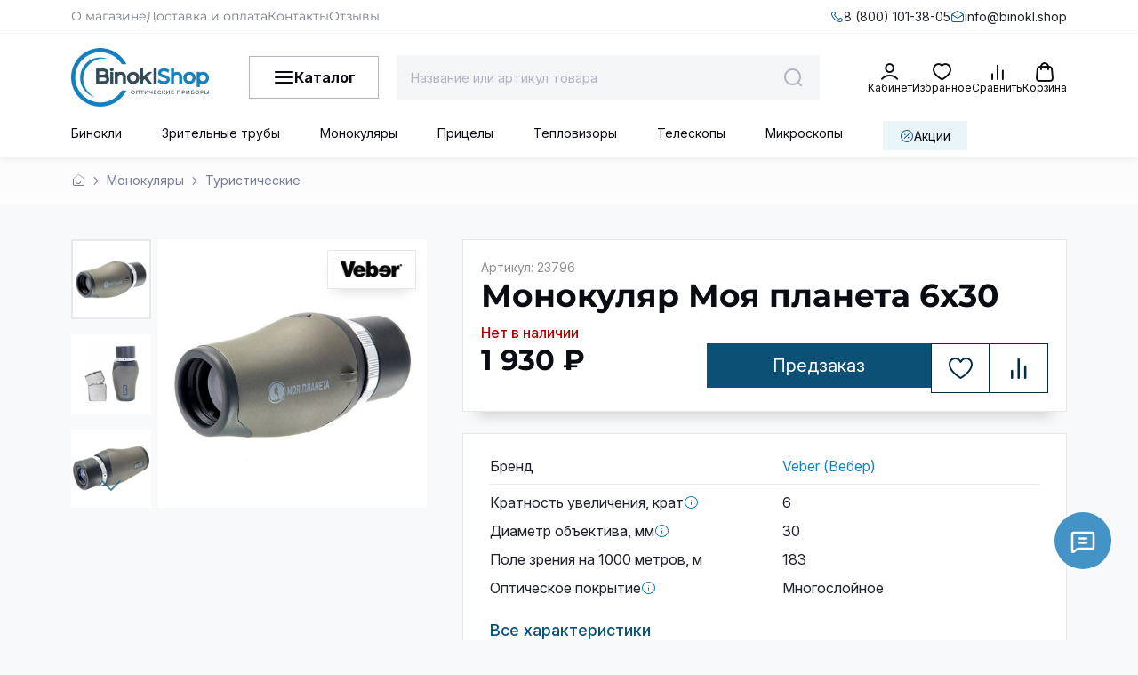

--- FILE ---
content_type: text/html; charset=utf-8
request_url: https://binokl.shop/product/planeta-6x30
body_size: 139960
content:
<!DOCTYPE html>
<html
  style="
    --color-btn-bg:#0C5175;
--color-btn-bg-is-dark:true;
--bg:#F8F9FA;
--bg-is-dark:false;

--color-text: var(--color-text-dark);
--color-text-minor-shade: var(--color-text-dark-minor-shade);
--color-text-major-shade: var(--color-text-dark-major-shade);
--color-text-half-shade: var(--color-text-dark-half-shade);

--color-notice-warning-is-dark:false;
--color-notice-success-is-dark:false;
--color-notice-error-is-dark:false;
--color-notice-info-is-dark:false;
--color-form-controls-bg:var(--bg);
--color-form-controls-bg-disabled:var(--bg-minor-shade);
--color-form-controls-border-color:var(--bg-half-shade);
--color-form-controls-color:var(--color-text);
--is-editor:false;


  "
  >
  <head><link media='print' onload='this.media="all"' rel='stylesheet' type='text/css' href='/served_assets/public/jquery.modal-0c2631717f4ce8fa97b5d04757d294c2bf695df1d558678306d782f4bf7b4773.css'><meta data-config="{&quot;product_id&quot;:110646860}" name="page-config" content="" /><meta data-config="{&quot;money_with_currency_format&quot;:{&quot;delimiter&quot;:&quot; &quot;,&quot;separator&quot;:&quot;.&quot;,&quot;format&quot;:&quot;%n %u&quot;,&quot;unit&quot;:&quot;\u003cspan\u003e₽\u003c/span\u003e&quot;,&quot;show_price_without_cents&quot;:1},&quot;currency_code&quot;:&quot;RUR&quot;,&quot;currency_iso_code&quot;:&quot;RUB&quot;,&quot;default_currency&quot;:{&quot;title&quot;:&quot;Российский рубль&quot;,&quot;code&quot;:&quot;RUR&quot;,&quot;rate&quot;:1.0,&quot;format_string&quot;:&quot;%n %u&quot;,&quot;unit&quot;:&quot;\u003cspan\u003e₽\u003c/span\u003e&quot;,&quot;price_separator&quot;:&quot;&quot;,&quot;is_default&quot;:true,&quot;price_delimiter&quot;:&quot;&quot;,&quot;show_price_with_delimiter&quot;:true,&quot;show_price_without_cents&quot;:true},&quot;facebook&quot;:{&quot;pixelActive&quot;:true,&quot;currency_code&quot;:&quot;RUB&quot;,&quot;use_variants&quot;:false},&quot;vk&quot;:{&quot;pixel_active&quot;:null,&quot;price_list_id&quot;:null},&quot;new_ya_metrika&quot;:false,&quot;ecommerce_data_container&quot;:&quot;dataLayer&quot;,&quot;common_js_version&quot;:null,&quot;vue_ui_version&quot;:null,&quot;feedback_captcha_enabled&quot;:true,&quot;account_id&quot;:544852,&quot;hide_items_out_of_stock&quot;:false,&quot;forbid_order_over_existing&quot;:true,&quot;minimum_items_price&quot;:null,&quot;enable_comparison&quot;:true,&quot;locale&quot;:&quot;ru&quot;,&quot;client_group&quot;:null,&quot;consent_to_personal_data&quot;:{&quot;active&quot;:false,&quot;obligatory&quot;:true,&quot;description&quot;:&quot;Настоящим подтверждаю, что я ознакомлен и согласен с условиями \u003ca href=&#39;/page/oferta&#39; target=&#39;blank&#39;\u003eоферты и политики конфиденциальности\u003c/a\u003e.&quot;},&quot;recaptcha_key&quot;:&quot;6LfXhUEmAAAAAOGNQm5_a2Ach-HWlFKD3Sq7vfFj&quot;,&quot;recaptcha_key_v3&quot;:&quot;6LcZi0EmAAAAAPNov8uGBKSHCvBArp9oO15qAhXa&quot;,&quot;yandex_captcha_key&quot;:&quot;ysc1_ec1ApqrRlTZTXotpTnO8PmXe2ISPHxsd9MO3y0rye822b9d2&quot;,&quot;checkout_float_order_content_block&quot;:true,&quot;available_products_characteristics_ids&quot;:null,&quot;sber_id_app_id&quot;:&quot;5b5a3c11-72e5-4871-8649-4cdbab3ba9a4&quot;,&quot;theme_generation&quot;:4,&quot;quick_checkout_captcha_enabled&quot;:false,&quot;max_order_lines_count&quot;:500,&quot;sber_bnpl_min_amount&quot;:1000,&quot;sber_bnpl_max_amount&quot;:150000,&quot;counter_settings&quot;:{&quot;data_layer_name&quot;:&quot;dataLayer&quot;,&quot;new_counters_setup&quot;:true,&quot;add_to_cart_event&quot;:true,&quot;remove_from_cart_event&quot;:true,&quot;add_to_wishlist_event&quot;:true,&quot;purchase_event&quot;:true},&quot;site_setting&quot;:{&quot;show_cart_button&quot;:true,&quot;show_service_button&quot;:false,&quot;show_marketplace_button&quot;:false,&quot;show_quick_checkout_button&quot;:true},&quot;warehouses&quot;:[],&quot;captcha_type&quot;:&quot;google&quot;,&quot;human_readable_urls&quot;:false}" name="shop-config" content="" /><meta name='js-evnvironment' content='production' /><meta name='default-locale' content='ru' /><meta name='insales-redefined-api-methods' content="[]" /><script>dataLayer= []; dataLayer.push({
        event: 'view_item',
        ecommerce: {
          items: [{"item_id":"110646860","item_name":"Монокуляр Моя планета 6x30","item_category":"Каталог/Монокуляры/Туристические","price":1930}]
         }
      });</script>
<!--InsalesCounter -->
<script type="text/javascript">
(function() {
  if (typeof window.__insalesCounterId !== 'undefined') {
    return;
  }

  try {
    Object.defineProperty(window, '__insalesCounterId', {
      value: 544852,
      writable: true,
      configurable: true
    });
  } catch (e) {
    console.error('InsalesCounter: Failed to define property, using fallback:', e);
    window.__insalesCounterId = 544852;
  }

  if (typeof window.__insalesCounterId === 'undefined') {
    console.error('InsalesCounter: Failed to set counter ID');
    return;
  }

  let script = document.createElement('script');
  script.async = true;
  script.src = '/javascripts/insales_counter.js?7';
  let firstScript = document.getElementsByTagName('script')[0];
  firstScript.parentNode.insertBefore(script, firstScript);
})();
</script>
<!-- /InsalesCounter -->
      <!-- Google Tag Manager -->
      <script>(function(w,d,s,l,i){w[l]=w[l]||[];w[l].push({'gtm.start':
      new Date().getTime(),event:'gtm.js'});var f=d.getElementsByTagName(s)[0],
      j=d.createElement(s),dl=l!='dataLayer'?'&l='+l:'';j.async=true;j.src=
      'https://www.googletagmanager.com/gtm.js?id='+i+dl;f.parentNode.insertBefore(j,f);
      })(window,document,'script','dataLayer','GTM-P48KL9XM');
      </script>
      <!-- End Google Tag Manager -->
    <script type="text/javascript">
      (function() {
        var fileref = document.createElement('script');
        fileref.setAttribute("type","text/javascript");
        fileref.setAttribute("src", 'https://insales-tech.ru/va_import/import.js');
        document.getElementsByTagName("head")[0].appendChild(fileref);
      })();
    </script>

    <!-- meta -->
<meta charset="UTF-8"><title>Монокуляр Моя планета 6x30 купить в Москве и СПБ
</title><meta name="description" content="Оптический монокуляр
Моя планета 6x30
на призмах ROOF
для охоты
под заказ – цена 1 930 <span>₽</span>: влагозащищенный, увеличение 6 крат, объектив 30 мм.
Гарантия 1 год
⛟ Доставка 8 (800) 101-38-05">
<meta data-config="{&quot;static-versioned&quot;: &quot;1.38&quot;}" name="theme-meta-data" content="">



<script type="application/ld+json">
{
	"@context": "https://schema.org",
	"@type": "BreadcrumbList",
	"itemListElement": [
	{
		"@type": "ListItem",
		"position": 1,
		"name": "Главная",
		"item": "https://binokl.shop"
	},{
					"@type": "ListItem",
					"position": 2,
					"name": "Монокуляры",
					"item": "https://binokl.shop/collection/monokulyary"
				},{
					"@type": "ListItem",
					"position": 3,
					"name": "Российские монокуляры",
					"item": "https://binokl.shop/collection/rossiyskie-monokulyary"
				},{
			"@type": "ListItem",
			"position": 4,
			"name": "Монокуляр Моя планета 6x30",
			"item": "https://binokl.shop/product/planeta-6x30"
		}]
}</script>
 
<script type="application/ld+json">
    {
        "@context": "https://schema.org/",
        "@type": "Product",
        "name": "Монокуляр Моя планета 6x30",
        "description": "\r\nШестикратное увеличение позволяет получать стабильное, без смазывания и дрожания, изображение при наблюдении с рук.\r\nБольшой объектив эффективно собирает свет при слабом освещении, что дает возможность наблюдать в сумерки, в туман и в лунную ночь.\r\nШирокое поле обзора позволяет легко находить на местности и не терять из вида быстро перемещающиеся объекты.\r\nЗащищенный от дождя и брызг корпус позволяет использовать монокуляр при любой погоде.\r\n",
        "image": [
          "https://static.insales-cdn.com/images/products/1/1907/166537075/23796-3.jpg","https://static.insales-cdn.com/images/products/1/1905/166537073/23796-1.jpg","https://static.insales-cdn.com/images/products/1/1906/166537074/23796-2.jpg","https://static.insales-cdn.com/images/products/1/1908/166537076/23796-4.jpg"],
        "brand": {
          "@type": "Brand",
          "name": "Veber (Вебер)"
        },
        "sku": "23796",
        "offers": {
          "@type": "Offer",
          "url": "/product/planeta-6x30",
          "priceCurrency": "RUB",
          "price": "1930.0",
          "priceValidUntil": "2027-01-21",
          "availability": "https://schema.org/PreOrder",
          "shippingDetails": [
            {
              "@type": "OfferShippingDetails",
              "shippingDestination": {
                "@type": "DefinedRegion",
                "addressCountry": "RU"
              },
              "deliveryTime": {
                "@type": "ShippingDeliveryTime",
                "handlingTime": {
                  "@type": "QuantitativeValue",
                  "minValue": 0,
                  "maxValue": 1,
                  "unitCode": "DAY"
                },
                "transitTime": {
                  "@type": "QuantitativeValue",
                  "minValue": 1,
                  "maxValue": 7,
                  "unitCode": "DAY"
                }
              }
            },
            {
              "@type": "OfferShippingDetails",
              "shippingDestination": {
                "@type": "DefinedRegion",
                "addressCountry": "RU",
                "addressRegion": ["Москва", "Санкт-Петербург"]
              },
              "deliveryTime": {
                "@type": "ShippingDeliveryTime",
                "handlingTime": {
                  "@type": "QuantitativeValue",
                  "minValue": 0,
                  "maxValue": 0,
                  "unitCode": "DAY"
                },
                "transitTime": {
                  "@type": "QuantitativeValue",
                  "minValue": 0,
                  "maxValue": 0,
                  "unitCode": "DAY"
                }
              }
            }
          ],
          "seller": {
            "@type": "Organization",
            "name": "Бинокль.shop",
            "image": "https://binokl.shop/upload/information_system_14/1/4/8/item_1487/information_items_property_9974.png",
            "telephone": ["8 (800) 101-38-05", "+7 (495) 198-78-55", "+7 (812) 679-62-77"],
            "address": [
              {
                "@type": "PostalAddress",
                "addressCountry": "RU",
                "addressLocality": "Москва",
                "streetAddress": "Волгоградский проспект, 32 к.8",
                "telephone": "+7 (495) 198-78-55"
              },
              {
                "@type": "PostalAddress",
                "addressCountry": "RU",
                "addressLocality": "Санкт-Петербург",
                "streetAddress": "Измайловский проспект, 22 к.3",
                "telephone": "+7 (812) 679-62-77"
              }
            ]
          }
        }}
    </script> 



<meta name="robots" content="index,follow">
<meta http-equiv="X-UA-Compatible" content="IE=edge,chrome=1">
<meta name="viewport" content="width=device-width, initial-scale=1.0">
<meta name="SKYPE_TOOLBAR" content="SKYPE_TOOLBAR_PARSER_COMPATIBLE">
<meta name="format-detection" content="telephone=no">

<!-- canonical url--><link rel="canonical" href="https://binokl.shop/product/planeta-6x30">


<!-- rss feed-->
    <meta property="og:title" content="Монокуляр Моя планета 6x30">
    <meta property="og:type" content="website">
    <meta property="og:url" content="https://binokl.shop/product/planeta-6x30">

    
      <meta property="og:image" content="https://static.insales-cdn.com/images/products/1/1907/166537075/23796-3.jpg">
    




<!-- icons-->
<link rel="icon" href="https://static.insales-cdn.com/files/1/5297/112981169/original/Favicon.png" sizes="144x144" type="image/png">
<!-- icons--><link rel="icon" type="image/svg+xml" sizes="any" href="https://static.insales-cdn.com/files/1/1136/35882096/original/Favicon_1.svg">
      <link rel="mask-icon" href="https://static.insales-cdn.com/files/1/1136/35882096/original/Favicon_1.svg" color="#0C5175">
      <link rel="apple-touch-icon" href="https://static.insales-cdn.com/files/1/1136/35882096/original/Favicon_1.svg"><meta name="msapplication-TileColor" content="#0C5175">
  <meta name="msapplication-TileImage" content="https://static.insales-cdn.com/r/nyHWWhRnkrU/rs:fill-down:144:144:1/q:100/plain/files/1/1136/35882096/original/Favicon_1.svg@svg"><style media="screen">
  @supports (content-visibility: hidden) {
    body:not(.settings_loaded) {
      content-visibility: hidden;
    }
  }
  @supports not (content-visibility: hidden) {
    body:not(.settings_loaded) {
      visibility: hidden;
    }
  }
</style>
<style>
.settings_loaded .preloader {
    display: none;
  }
.preloader {
  position: fixed;
  top: 0;
  left: 0;
  width: 100%;
  height: 100%;
  z-index: 9999999999999;
  background: var(--bg);
  opacity: 1;
  visibility: visible;
  -webkit-transition: 0.2s all;
  -moz-transition: 0.2s all;
  -ms-transition: 0.2s all;
  -o-transition: 0.2s all;
  transition: 0.2s all;
      align-items: center;
  justify-content: center;
  display: flex;
  }
.lds-ellipsis {
  display: inline-block;
  position: relative;
  width: 80px;
  height: 80px;
    opacity: 0.5;
}
.lds-ellipsis div {
  position: absolute;
  top: 33px;
  width: 13px;
  height: 13px;
  border-radius: 50%;
  background: #ddd;
  animation-timing-function: cubic-bezier(0, 1, 1, 0);
}
.lds-ellipsis div:nth-child(1) {
  left: 8px;
  animation: lds-ellipsis1 0.6s infinite;
}
.lds-ellipsis div:nth-child(2) {
  left: 8px;
  animation: lds-ellipsis2 0.6s infinite;
}
.lds-ellipsis div:nth-child(3) {
  left: 32px;
  animation: lds-ellipsis2 0.6s infinite;
}
.lds-ellipsis div:nth-child(4) {
  left: 56px;
  animation: lds-ellipsis3 0.6s infinite;
}
@keyframes lds-ellipsis1 {
0% {
    transform: scale(0);
  }
100% {
    transform: scale(1);
  }
}
@keyframes lds-ellipsis3 {
0% {
    transform: scale(1);
  }
100% {
    transform: scale(0);
  }
}
@keyframes lds-ellipsis2 {
0% {
    transform: translate(0, 0);
  }
100% {
    transform: translate(24px, 0);
  }
}
</style>
  <meta name='product-id' content='110646860' />
</head>
  <body data-multi-lang="false" data-theme-template="product" data-sidebar-type="sticky" data-sidebar-position="left">
    <div class="preloader">
      <div class="lds-ellipsis"><div></div><div></div><div></div><div></div></div>
    </div>
    <noscript>
<div class="njs-alert-overlay">
  <div class="njs-alert-wrapper">
    <div class="njs-alert">
      <p></p>
    </div>
  </div>
</div>
</noscript>

    <div class="page_layout page_layout-clear ">
      <header>
      
        <div
  class="layout widget-type_header"
  style="--show_bottom_menu:true; --logo:'https://static.insales-cdn.com/files/1/7969/103497505/original/binoklshop-logo.png'; --bg:#FFFFFF; --bg-is-light:true; --bg-minor-shade:#f7f7f7; --bg-minor-shade-is-light:true; --bg-major-shade:#ededed; --bg-major-shade-is-light:true; --bg-half-shade:#808080; --bg-half-shade-is-dark:true; --layout-wide-bg:true; --layout-wide-content:true; --layout-edge:true; --hide-desktop:false; --hide-mobile:false;"
  data-widget-drop-item-id="231363169"
  
  >
  <div class="layout__content">
    <div class="header-inner">
  <div class="header-top">
    <div class="header-container">
      <div class="header-top-content">
        <div class="header-top-mobile-left">
          <span>
            Покупателям
          </span>
          <span class="symbol-chevron-down"></span>
        </div>

        

        <div class="header-users-menu">
          
            <a
              href="/page/o-magazine"
              class="header-users-menu__link menu__link"
              data-navigation-link="/page/o-magazine">
              О магазине
            </a>
          
            <a
              href="/page/delivery-payment"
              class="header-users-menu__link menu__link"
              data-navigation-link="/page/delivery-payment">
              Доставка и оплата
            </a>
          
            <a
              href="/page/contacts"
              class="header-users-menu__link menu__link"
              data-navigation-link="/page/contacts">
              Контакты
            </a>
          
            <a
              href="/page/otzyvy"
              class="header-users-menu__link menu__link"
              data-navigation-link="/page/otzyvy">
              Отзывы
            </a>
          
        </div>

        <div class="header-top-right">
          
            <a class="header-phone" href="tel:8 (800) 101-38-05">
              <span class="header-phone-icon symbol-phone"></span>
              <span class="header-phone-text">
                8 (800) 101-38-05
              </span>
            </a>
          
          
            <a class="header-email" href="mailto:info@binokl.shop">
              <span class="header-email-icon symbol-mail"></span>
              <span class="header-email-text">
                info@binokl.shop
              </span>
            </a>
          
        </div>
      </div>
    </div>
  </div>

  <div class="header-middle">
    <div class="header-container">
      <div class="header-middle-content">
        <div class="header-mobile-menu show-menu-js">
          <span class="symbol-menu"></span>
        </div>
        
          <a href="/" class="header-logo">
            <img src="https://static.insales-cdn.com/r/A22U-weQRYU/rs:fit:310:310:1/plain/files/1/7969/103497505/original/binoklshop-logo.png@webp" alt="Логотип BinoklShop – оптические приборы" title="BinoklShop – интернет-магазин оптических приборов">
          </a>
        

        <div class="header-menu">
          <span class="symbol-menu-burger"></span>
          <span class="header-menu-title">
            Каталог
          </span>
        </div>

        <div class="header__search">
          <form
            action="/search"
            method="get"
            class="header__search-form">
            <input
              type="text"
              autocomplete="off"
              class="form-control form-control_size-l header__search-field"
              name="q"
              value=""
              placeholder="Название или артикул товара"
              data-search-field />
            <button type="submit" class="header__search-btn">
              <span class="symbol-search header__control-icon"></span>
            </button>
            <input
              type="hidden"
              name="lang"
              value="ru">
            <div class="header__search-panel">
              <div class="header__search__results" data-search-result></div>
            </div>
          </form>
        </div>

        <div class="header-actions">

          <a href="/client_account/orders" class="header__control-btn header__cabinet">
            <span class="symbol-cabinet header__control-icon"></span>
            <span class="header__control-text">
              Кабинет
            </span>
          </a>

          <a
            href="/favorites"
            class="header__control-btn header__favorite"
            data-bage-count="0">
            <span class="symbol-heart-rounded header__control-icon">
              <span class="header__control-bage favorites-empty" data-ui-favorites-counter>0</span>
            </span>
            <span class="header__control-text">
              Избранное
            </span>
          </a>

          <a
            href="/compares"
            class="header__control-btn header__compare compare-empty"
            data-compare-counter-btn>
            <span class="symbol-compare header__control-icon">
              <span class="header__control-bage compare-empty" data-compare-counter>0</span>
            </span>
            <span class="header__control-text">
              Сравнить
            </span>
          </a>

          <a
            href="/cart_items"
            class="header__control-btn header__cart"
            data-bage-count="0">
            <span class="symbol-shopping-bag-bold header__control-icon">
              <span class="header__control-bage cart-empty" data-cart-positions-count></span>
            </span>
            <span class="header__control-text">
              Корзина
            </span>
          </a>
        </div>
      </div>
    </div>
  </div>

  <div class="header-bottom with-sale-link">
    <div class="header__search is-mobile">
      <form
        action="/search"
        method="get"
        class="header__search-form">
        <input
          type="text"
          autocomplete="off"
          class="form-control form-control_size-l header__search-field"
          name="q"
          value=""
          placeholder="Введите название или артикул товара"
          data-search-field />
        <button type="submit" class="header__search-btn">
          <span class="symbol-search header__control-icon"></span>
        </button>
        <input
          type="hidden"
          name="lang"
          value="ru">
        <div class="header__search-panel">
          <div class="header__search__results" data-search-result></div>
        </div>
      </form>
    </div>

    
      <div class="header-container" style="max-width: var(--layout-content-max-width, 1536px); width: 100%; margin-left: auto; margin-right: auto;">
        
        
        
          <div class="collections-wrapper">
            <ul
              class="collections js-cut-list-collections"
              data-navigation
              data-more-title="Еще"
              style="display: flex; list-style: none; padding: 0; margin: 0; opacity: 0;">
              
                
                  
                    <li class="collections__item" data-navigation-item>
                      <div class="collections__controls">
                        <a
                          href="/collection/binokli"
                          class="collections__link"
                          data-navigation-link="/collection/binokli"
                          style="padding: 11px 0px 8px 0px; display: inline-flex; font-weight: 400; font-size: 14px; white-space: nowrap;">
                          Бинокли
                        </a>
                      </div>
                    </li>
                  
                
                  
                    <li class="collections__item" data-navigation-item>
                      <div class="collections__controls">
                        <a
                          href="/collection/zritelnye-truby"
                          class="collections__link"
                          data-navigation-link="/collection/zritelnye-truby"
                          style="padding: 11px 0px 8px 0px; display: inline-flex; font-weight: 400; font-size: 14px; white-space: nowrap;">
                          Зрительные трубы
                        </a>
                      </div>
                    </li>
                  
                
                  
                    <li class="collections__item" data-navigation-item>
                      <div class="collections__controls">
                        <a
                          href="/collection/monokulyary"
                          class="collections__link"
                          data-navigation-link="/collection/monokulyary"
                          style="padding: 11px 0px 8px 0px; display: inline-flex; font-weight: 400; font-size: 14px; white-space: nowrap;">
                          Монокуляры
                        </a>
                      </div>
                    </li>
                  
                
                  
                    <li class="collections__item" data-navigation-item>
                      <div class="collections__controls">
                        <a
                          href="/collection/pritsely"
                          class="collections__link"
                          data-navigation-link="/collection/pritsely"
                          style="padding: 11px 0px 8px 0px; display: inline-flex; font-weight: 400; font-size: 14px; white-space: nowrap;">
                          Прицелы
                        </a>
                      </div>
                    </li>
                  
                
                  
                    <li class="collections__item" data-navigation-item>
                      <div class="collections__controls">
                        <a
                          href="/collection/teplovizory"
                          class="collections__link"
                          data-navigation-link="/collection/teplovizory"
                          style="padding: 11px 0px 8px 0px; display: inline-flex; font-weight: 400; font-size: 14px; white-space: nowrap;">
                          Тепловизоры
                        </a>
                      </div>
                    </li>
                  
                
                  
                
                  
                
                  
                    <li class="collections__item" data-navigation-item>
                      <div class="collections__controls">
                        <a
                          href="/collection/teleskopy"
                          class="collections__link"
                          data-navigation-link="/collection/teleskopy"
                          style="padding: 11px 0px 8px 0px; display: inline-flex; font-weight: 400; font-size: 14px; white-space: nowrap;">
                          Телескопы
                        </a>
                      </div>
                    </li>
                  
                
                  
                    <li class="collections__item" data-navigation-item>
                      <div class="collections__controls">
                        <a
                          href="/collection/mikroskopy"
                          class="collections__link"
                          data-navigation-link="/collection/mikroskopy"
                          style="padding: 11px 0px 8px 0px; display: inline-flex; font-weight: 400; font-size: 14px; white-space: nowrap;">
                          Микроскопы
                        </a>
                      </div>
                    </li>
                  
                
                  
                
                  
                
            
              
                <li class="collections__item is-sale-link" data-navigation-item>
                  <a class="header-sale-link" href="/collection/skidki">
                    <span class="symbol-percent"></span>
                    <span class="header-sale-text">
                      Акции
                    </span>
                  </a>
                </li>
              
            </ul>
          </div>
        
      </div>
    

  </div>
</div>



<div class="catalog-menu">
  <div class="header-container">
    

    

      <div class="catalog-menu-wrapper">
      
        <ul class="catalog-list">
          
            <li class="catalog-menu__item" data-catalog-item-handle="binokli">
              <div class="catalog-menu__controls">
                <a href="/collection/binokli" class="catalog-menu__link">
                  <span class="catalog-menu__img">
                    
                      <img src="https://static.insales-cdn.com/files/1/2647/38070871/original/Бинокли.svg" alt="Бинокли" title="Бинокли" loading="lazy" width="240" height="240">
                    
                  </span>
                  <span class="catalog-menu__title">
                    Бинокли
                  </span>
                  <span class="catalog-menu__button">
                    <span class="symbol-arrow-narrow-bold-right2 catalog-menu__icon"></span>
                  </span>
                  
                    <span class="catalog-menu__button__mb js-mobile-menu-toggle">
                      <span class="symbol-plus-bold"></span>
                      <span class="symbol-minus-bold"></span>
                    </span>
                  

                </a>
              </div>
              
                <div class="subcollection" data-subcollection-handle="binokli">
                  <div class="subcollection__items">
                    <div class="subcollection__item">
                      <div class="subcollection__top">
                        <svg xmlns="http://www.w3.org/2000/svg" width="31" height="11" viewBox="0 0 31 11" fill="none">
                          <mask id="path-1-outside-1_10401_5906" maskUnits="userSpaceOnUse" x="-0.666626" y="0" width="32" height="11" fill="black">
                          <rect fill="white" x="-0.666626" width="32" height="11"/>
                          <path d="M3.86137 10V1.054L4.21137 1.418H0.515374V0.199999H8.59337V1.418H4.89737L5.23337 1.054V10H3.86137ZM10.2949 10V0.199999H11.6809V7.76L17.4769 0.199999H18.7649V10H17.3929V2.454L11.5829 10H10.2949ZM21.8203 10V0.199999H30.2623V10H28.8903V1.054L29.2263 1.418H22.8563L23.2063 1.054V10H21.8203Z"/>
                          </mask>
                          <path d="M3.86137 10V1.054L4.21137 1.418H0.515374V0.199999H8.59337V1.418H4.89737L5.23337 1.054V10H3.86137ZM10.2949 10V0.199999H11.6809V7.76L17.4769 0.199999H18.7649V10H17.3929V2.454L11.5829 10H10.2949ZM21.8203 10V0.199999H30.2623V10H28.8903V1.054L29.2263 1.418H22.8563L23.2063 1.054V10H21.8203Z" fill="#0A0C13"/>
                          <path d="M3.86137 10H3.66137V10.2H3.86137V10ZM3.86137 1.054L4.00554 0.915377L3.66137 0.557444V1.054H3.86137ZM4.21137 1.418V1.618H4.68114L4.35554 1.27938L4.21137 1.418ZM0.515374 1.418H0.315374V1.618H0.515374V1.418ZM0.515374 0.199999V-6.70552e-07H0.315374V0.199999H0.515374ZM8.59337 0.199999H8.79337V-6.70552e-07H8.59337V0.199999ZM8.59337 1.418V1.618H8.79337V1.418H8.59337ZM4.89737 1.418L4.75041 1.28234L4.44058 1.618H4.89737V1.418ZM5.23337 1.054H5.43337V0.542469L5.08641 0.918343L5.23337 1.054ZM5.23337 10V10.2H5.43337V10H5.23337ZM3.86137 10H4.06137V1.054H3.86137H3.66137V10H3.86137ZM3.86137 1.054L3.71721 1.19262L4.06721 1.55662L4.21137 1.418L4.35554 1.27938L4.00554 0.915377L3.86137 1.054ZM4.21137 1.418V1.218H0.515374V1.418V1.618H4.21137V1.418ZM0.515374 1.418H0.715374V0.199999H0.515374H0.315374V1.418H0.515374ZM0.515374 0.199999V0.399999H8.59337V0.199999V-6.70552e-07H0.515374V0.199999ZM8.59337 0.199999H8.39337V1.418H8.59337H8.79337V0.199999H8.59337ZM8.59337 1.418V1.218H4.89737V1.418V1.618H8.59337V1.418ZM4.89737 1.418L5.04433 1.55366L5.38034 1.18966L5.23337 1.054L5.08641 0.918343L4.75041 1.28234L4.89737 1.418ZM5.23337 1.054H5.03337V10H5.23337H5.43337V1.054H5.23337ZM5.23337 10V9.8H3.86137V10V10.2H5.23337V10ZM10.2949 10H10.0949V10.2H10.2949V10ZM10.2949 0.199999V-6.70552e-07H10.0949V0.199999H10.2949ZM11.6809 0.199999H11.8809V-6.70552e-07H11.6809V0.199999ZM11.6809 7.76H11.4809V8.34958L11.8396 7.88169L11.6809 7.76ZM17.4769 0.199999V-6.70552e-07H17.3782L17.3182 0.078313L17.4769 0.199999ZM18.7649 0.199999H18.9649V-6.70552e-07H18.7649V0.199999ZM18.7649 10V10.2H18.9649V10H18.7649ZM17.3929 10H17.1929V10.2H17.3929V10ZM17.3929 2.454H17.5929V1.86641L17.2345 2.33199L17.3929 2.454ZM11.5829 10V10.2H11.6813L11.7414 10.122L11.5829 10ZM10.2949 10H10.4949V0.199999H10.2949H10.0949V10H10.2949ZM10.2949 0.199999V0.399999H11.6809V0.199999V-6.70552e-07H10.2949V0.199999ZM11.6809 0.199999H11.4809V7.76H11.6809H11.8809V0.199999H11.6809ZM11.6809 7.76L11.8396 7.88169L17.6356 0.321686L17.4769 0.199999L17.3182 0.078313L11.5222 7.63831L11.6809 7.76ZM17.4769 0.199999V0.399999H18.7649V0.199999V-6.70552e-07H17.4769V0.199999ZM18.7649 0.199999H18.5649V10H18.7649H18.9649V0.199999H18.7649ZM18.7649 10V9.8H17.3929V10V10.2H18.7649V10ZM17.3929 10H17.5929V2.454H17.3929H17.1929V10H17.3929ZM17.3929 2.454L17.2345 2.33199L11.4245 9.87799L11.5829 10L11.7414 10.122L17.5514 2.57601L17.3929 2.454ZM11.5829 10V9.8H10.2949V10V10.2H11.5829V10ZM21.8203 10H21.6203V10.2H21.8203V10ZM21.8203 0.199999V-6.70552e-07H21.6203V0.199999H21.8203ZM30.2623 0.199999H30.4623V-6.70552e-07H30.2623V0.199999ZM30.2623 10V10.2H30.4623V10H30.2623ZM28.8903 10H28.6903V10.2H28.8903V10ZM28.8903 1.054L29.0373 0.918343L28.6903 0.542469V1.054H28.8903ZM29.2263 1.418V1.618H29.6831L29.3733 1.28234L29.2263 1.418ZM22.8563 1.418L22.7121 1.27938L22.3865 1.618H22.8563V1.418ZM23.2063 1.054H23.4063V0.557444L23.0621 0.915378L23.2063 1.054ZM23.2063 10V10.2H23.4063V10H23.2063ZM21.8203 10H22.0203V0.199999H21.8203H21.6203V10H21.8203ZM21.8203 0.199999V0.399999H30.2623V0.199999V-6.70552e-07H21.8203V0.199999ZM30.2623 0.199999H30.0623V10H30.2623H30.4623V0.199999H30.2623ZM30.2623 10V9.8H28.8903V10V10.2H30.2623V10ZM28.8903 10H29.0903V1.054H28.8903H28.6903V10H28.8903ZM28.8903 1.054L28.7434 1.18966L29.0794 1.55366L29.2263 1.418L29.3733 1.28234L29.0373 0.918343L28.8903 1.054ZM29.2263 1.418V1.218H22.8563V1.418V1.618H29.2263V1.418ZM22.8563 1.418L23.0005 1.55662L23.3505 1.19262L23.2063 1.054L23.0621 0.915378L22.7121 1.27938L22.8563 1.418ZM23.2063 1.054H23.0063V10H23.2063H23.4063V1.054H23.2063ZM23.2063 10V9.8H21.8203V10V10.2H23.2063V10Z" fill="black" mask="url(#path-1-outside-1_10401_5906)"/>
                        </svg>
                      </div>
                      
                        
                      
                        
                      
                        
                      
                        
                      
                        
                      
                        
                      
                        
                      
                        
                      
                        
                      
                        
                      
                        
                      
                        
                      
                        
                      
                        
                      
                        
                      
                        
                      
                        
                      
                        
                      
                        
                      
                        
                      
                        
                      
                        
                      
                        
                      
                        
                      
                        
                      
                        
                      
                        
                      
                        
                      
                        
                      
                        
                      
                        
                      
                        
                      
                        
                      
                        
                      
                        
                      
                        
                      
                        
                      
                        
                      
                        
                      
                        
                      
                        
                      
                        
                      
                        
                      
                        
                      
                        
                      
                        
                      
                        
                      
                        
                      
                        
                      
                        
                      
                        
                      
                        
                      
                        
                      
                        
                      
                        
                      
                        
                      
                        
                      
                        
                      
                        
                      
                        
                      
                        
                      
                        
                      
                        
                      
                        
                      
                        
                      
                        
                      
                        
                      
                        
                      
                        
                      
                        
                      
                        
                      
                        
                      
                        
                      
                        
                      
                        
                      
                        
                      
                        
                      
                        
                      
                        
                      
                        
                      
                        
                      
                        
                      
                        
                      
                        
                      
                        
                      

                      <div class="subcollection__item-toggle"></div>
                    </div>
                    <div class="subcollection__item">
                      <div class="subcollection__top">
                        <svg xmlns="http://www.w3.org/2000/svg" width="104" height="12" viewBox="0 0 104 12" fill="none">
                          <mask id="path-1-outside-1_10401_5915" maskUnits="userSpaceOnUse" x="0.666626" y="0" width="104" height="12" fill="black">
                          <rect fill="white" x="0.666626" width="104" height="12"/>
                          <path d="M8.22063 1.2H9.62063V11H8.22063V1.2ZM2.59263 11H1.19263V1.2H2.59263V11ZM8.34663 6.632H2.45263V5.414H8.34663V6.632ZM11.319 11L15.757 1.2H17.143L21.595 11H20.125L16.163 1.984H16.723L12.761 11H11.319ZM13.209 8.55L13.587 7.43H19.103L19.509 8.55H13.209ZM22.2084 9.936L22.6984 8.9C23.1277 9.236 23.599 9.488 24.1124 9.656C24.635 9.824 25.153 9.91267 25.6664 9.922C26.1797 9.922 26.651 9.852 27.0804 9.712C27.519 9.572 27.869 9.362 28.1304 9.082C28.3917 8.802 28.5224 8.45667 28.5224 8.046C28.5224 7.542 28.317 7.15933 27.9064 6.898C27.505 6.63667 26.945 6.506 26.2264 6.506H24.0424V5.372H26.1284C26.7537 5.372 27.239 5.246 27.5844 4.994C27.939 4.73267 28.1164 4.37333 28.1164 3.916C28.1164 3.57067 28.009 3.28133 27.7944 3.048C27.589 2.80533 27.3044 2.62333 26.9404 2.502C26.5857 2.38067 26.1797 2.32 25.7224 2.32C25.2744 2.31067 24.8124 2.37133 24.3364 2.502C23.8604 2.62333 23.403 2.81933 22.9644 3.09L22.5164 1.942C23.1137 1.606 23.7344 1.37267 24.3784 1.242C25.0317 1.102 25.6617 1.06 26.2684 1.116C26.875 1.16267 27.421 1.30267 27.9064 1.536C28.401 1.76 28.793 2.05867 29.0824 2.432C29.381 2.796 29.5304 3.23467 29.5304 3.748C29.5304 4.21467 29.409 4.63 29.1664 4.994C28.9237 5.34867 28.5877 5.624 28.1584 5.82C27.729 6.00667 27.2297 6.1 26.6604 6.1L26.7164 5.722C27.3697 5.722 27.9344 5.82933 28.4104 6.044C28.8957 6.24933 29.269 6.54333 29.5304 6.926C29.801 7.30867 29.9364 7.752 29.9364 8.256C29.9364 8.732 29.815 9.15667 29.5724 9.53C29.3297 9.894 28.9984 10.202 28.5784 10.454C28.1677 10.6967 27.6964 10.874 27.1644 10.986C26.6417 11.098 26.091 11.1353 25.5124 11.098C24.9337 11.0607 24.3597 10.9487 23.7904 10.762C23.2304 10.5753 22.703 10.3 22.2084 9.936ZM39.2968 1.2H40.6968V11H39.2968V1.2ZM33.6688 11H32.2688V1.2H33.6688V11ZM39.4228 6.632H33.5288V5.414H39.4228V6.632ZM42.3952 11L46.8332 1.2H48.2192L52.6712 11H51.2012L47.2392 1.984H47.7992L43.8372 11H42.3952ZM44.2852 8.55L44.6632 7.43H50.1792L50.5852 8.55H44.2852ZM59.7966 7.024C59.246 7.25733 58.7093 7.43467 58.1866 7.556C57.6733 7.668 57.174 7.724 56.6886 7.724C55.494 7.724 54.5653 7.43467 53.9026 6.856C53.2493 6.27733 52.9226 5.45133 52.9226 4.378V1.2H54.2946V4.224C54.2946 4.952 54.5186 5.512 54.9666 5.904C55.4146 6.296 56.04 6.492 56.8426 6.492C57.3186 6.492 57.804 6.43133 58.2986 6.31C58.8026 6.18867 59.2926 6.01133 59.7686 5.778L59.7966 7.024ZM59.5586 11V1.2H60.9446V11H59.5586ZM65.2752 5.428H70.3152V6.618H65.2752V5.428ZM65.4012 9.782H71.1132V11H64.0012V1.2H70.9172V2.418H65.4012V9.782ZM80.3398 1.2H81.7398V11H80.3398V1.2ZM74.7118 11H73.3118V1.2H74.7118V11ZM80.4658 6.632H74.5718V5.414H80.4658V6.632ZM84.7961 11V1.2H86.1821V8.76L91.9781 1.2H93.2661V11H91.8941V3.454L86.0841 11H84.7961ZM97.5955 5.428H102.636V6.618H97.5955V5.428ZM97.7215 9.782H103.434V11H96.3215V1.2H103.238V2.418H97.7215V9.782Z"/>
                          </mask>
                          <path d="M8.22063 1.2H9.62063V11H8.22063V1.2ZM2.59263 11H1.19263V1.2H2.59263V11ZM8.34663 6.632H2.45263V5.414H8.34663V6.632ZM11.319 11L15.757 1.2H17.143L21.595 11H20.125L16.163 1.984H16.723L12.761 11H11.319ZM13.209 8.55L13.587 7.43H19.103L19.509 8.55H13.209ZM22.2084 9.936L22.6984 8.9C23.1277 9.236 23.599 9.488 24.1124 9.656C24.635 9.824 25.153 9.91267 25.6664 9.922C26.1797 9.922 26.651 9.852 27.0804 9.712C27.519 9.572 27.869 9.362 28.1304 9.082C28.3917 8.802 28.5224 8.45667 28.5224 8.046C28.5224 7.542 28.317 7.15933 27.9064 6.898C27.505 6.63667 26.945 6.506 26.2264 6.506H24.0424V5.372H26.1284C26.7537 5.372 27.239 5.246 27.5844 4.994C27.939 4.73267 28.1164 4.37333 28.1164 3.916C28.1164 3.57067 28.009 3.28133 27.7944 3.048C27.589 2.80533 27.3044 2.62333 26.9404 2.502C26.5857 2.38067 26.1797 2.32 25.7224 2.32C25.2744 2.31067 24.8124 2.37133 24.3364 2.502C23.8604 2.62333 23.403 2.81933 22.9644 3.09L22.5164 1.942C23.1137 1.606 23.7344 1.37267 24.3784 1.242C25.0317 1.102 25.6617 1.06 26.2684 1.116C26.875 1.16267 27.421 1.30267 27.9064 1.536C28.401 1.76 28.793 2.05867 29.0824 2.432C29.381 2.796 29.5304 3.23467 29.5304 3.748C29.5304 4.21467 29.409 4.63 29.1664 4.994C28.9237 5.34867 28.5877 5.624 28.1584 5.82C27.729 6.00667 27.2297 6.1 26.6604 6.1L26.7164 5.722C27.3697 5.722 27.9344 5.82933 28.4104 6.044C28.8957 6.24933 29.269 6.54333 29.5304 6.926C29.801 7.30867 29.9364 7.752 29.9364 8.256C29.9364 8.732 29.815 9.15667 29.5724 9.53C29.3297 9.894 28.9984 10.202 28.5784 10.454C28.1677 10.6967 27.6964 10.874 27.1644 10.986C26.6417 11.098 26.091 11.1353 25.5124 11.098C24.9337 11.0607 24.3597 10.9487 23.7904 10.762C23.2304 10.5753 22.703 10.3 22.2084 9.936ZM39.2968 1.2H40.6968V11H39.2968V1.2ZM33.6688 11H32.2688V1.2H33.6688V11ZM39.4228 6.632H33.5288V5.414H39.4228V6.632ZM42.3952 11L46.8332 1.2H48.2192L52.6712 11H51.2012L47.2392 1.984H47.7992L43.8372 11H42.3952ZM44.2852 8.55L44.6632 7.43H50.1792L50.5852 8.55H44.2852ZM59.7966 7.024C59.246 7.25733 58.7093 7.43467 58.1866 7.556C57.6733 7.668 57.174 7.724 56.6886 7.724C55.494 7.724 54.5653 7.43467 53.9026 6.856C53.2493 6.27733 52.9226 5.45133 52.9226 4.378V1.2H54.2946V4.224C54.2946 4.952 54.5186 5.512 54.9666 5.904C55.4146 6.296 56.04 6.492 56.8426 6.492C57.3186 6.492 57.804 6.43133 58.2986 6.31C58.8026 6.18867 59.2926 6.01133 59.7686 5.778L59.7966 7.024ZM59.5586 11V1.2H60.9446V11H59.5586ZM65.2752 5.428H70.3152V6.618H65.2752V5.428ZM65.4012 9.782H71.1132V11H64.0012V1.2H70.9172V2.418H65.4012V9.782ZM80.3398 1.2H81.7398V11H80.3398V1.2ZM74.7118 11H73.3118V1.2H74.7118V11ZM80.4658 6.632H74.5718V5.414H80.4658V6.632ZM84.7961 11V1.2H86.1821V8.76L91.9781 1.2H93.2661V11H91.8941V3.454L86.0841 11H84.7961ZM97.5955 5.428H102.636V6.618H97.5955V5.428ZM97.7215 9.782H103.434V11H96.3215V1.2H103.238V2.418H97.7215V9.782Z" fill="#0A0C13"/>
                          <path d="M8.22063 1.2V0.899999H7.92063V1.2H8.22063ZM9.62063 1.2H9.92063V0.899999H9.62063V1.2ZM9.62063 11V11.3H9.92063V11H9.62063ZM8.22063 11H7.92063V11.3H8.22063V11ZM2.59263 11V11.3H2.89263V11H2.59263ZM1.19263 11H0.892626V11.3H1.19263V11ZM1.19263 1.2V0.899999H0.892626V1.2H1.19263ZM2.59263 1.2H2.89263V0.899999H2.59263V1.2ZM8.34663 6.632V6.932H8.64663V6.632H8.34663ZM2.45263 6.632H2.15263V6.932H2.45263V6.632ZM2.45263 5.414V5.114H2.15263V5.414H2.45263ZM8.34663 5.414H8.64663V5.114H8.34663V5.414ZM8.22063 1.2V1.5H9.62063V1.2V0.899999H8.22063V1.2ZM9.62063 1.2H9.32063V11H9.62063H9.92063V1.2H9.62063ZM9.62063 11V10.7H8.22063V11V11.3H9.62063V11ZM8.22063 11H8.52063V1.2H8.22063H7.92063V11H8.22063ZM2.59263 11V10.7H1.19263V11V11.3H2.59263V11ZM1.19263 11H1.49263V1.2H1.19263H0.892626V11H1.19263ZM1.19263 1.2V1.5H2.59263V1.2V0.899999H1.19263V1.2ZM2.59263 1.2H2.29263V11H2.59263H2.89263V1.2H2.59263ZM8.34663 6.632V6.332H2.45263V6.632V6.932H8.34663V6.632ZM2.45263 6.632H2.75263V5.414H2.45263H2.15263V6.632H2.45263ZM2.45263 5.414V5.714H8.34663V5.414V5.114H2.45263V5.414ZM8.34663 5.414H8.04663V6.632H8.34663H8.64663V5.414H8.34663ZM11.319 11L11.0457 10.8762L10.8538 11.3H11.319V11ZM15.757 1.2V0.899999H15.5635L15.4837 1.07624L15.757 1.2ZM17.143 1.2L17.4161 1.07592L17.3362 0.899999H17.143V1.2ZM21.595 11V11.3H22.0608L21.8681 10.8759L21.595 11ZM20.125 11L19.8504 11.1207L19.9291 11.3H20.125V11ZM16.163 1.984V1.684H15.7035L15.8884 2.10469L16.163 1.984ZM16.723 1.984L16.9977 2.10469L17.1825 1.684H16.723V1.984ZM12.761 11V11.3H12.9569L13.0357 11.1207L12.761 11ZM13.209 8.55L12.9248 8.45407L12.7911 8.85H13.209V8.55ZM13.587 7.43V7.13H13.3716L13.3028 7.33407L13.587 7.43ZM19.103 7.43L19.385 7.32776L19.3134 7.13H19.103V7.43ZM19.509 8.55V8.85H19.9369L19.791 8.44776L19.509 8.55ZM11.319 11L11.5923 11.1238L16.0303 1.32376L15.757 1.2L15.4837 1.07624L11.0457 10.8762L11.319 11ZM15.757 1.2V1.5H17.143V1.2V0.899999H15.757V1.2ZM17.143 1.2L16.8699 1.32408L21.3219 11.1241L21.595 11L21.8681 10.8759L17.4161 1.07592L17.143 1.2ZM21.595 11V10.7H20.125V11V11.3H21.595V11ZM20.125 11L20.3997 10.8793L16.4377 1.86331L16.163 1.984L15.8884 2.10469L19.8504 11.1207L20.125 11ZM16.163 1.984V2.284H16.723V1.984V1.684H16.163V1.984ZM16.723 1.984L16.4484 1.86331L12.4863 10.8793L12.761 11L13.0357 11.1207L16.9977 2.10469L16.723 1.984ZM12.761 11V10.7H11.319V11V11.3H12.761V11ZM13.209 8.55L13.4932 8.64593L13.8712 7.52593L13.587 7.43L13.3028 7.33407L12.9248 8.45407L13.209 8.55ZM13.587 7.43V7.73H19.103V7.43V7.13H13.587V7.43ZM19.103 7.43L18.821 7.53224L19.227 8.65224L19.509 8.55L19.791 8.44776L19.385 7.32776L19.103 7.43ZM19.509 8.55V8.25H13.209V8.55V8.85H19.509V8.55ZM22.2084 9.936L21.9372 9.80773L21.8315 10.0312L22.0306 10.1776L22.2084 9.936ZM22.6984 8.9L22.8833 8.66375L22.5877 8.43241L22.4272 8.77173L22.6984 8.9ZM24.1124 9.656L24.0191 9.94112L24.0206 9.94161L24.1124 9.656ZM25.6664 9.922L25.6609 10.222H25.6664V9.922ZM27.0804 9.712L26.9892 9.4262L26.9874 9.42678L27.0804 9.712ZM27.9064 6.898L27.7427 7.14941L27.7453 7.1511L27.9064 6.898ZM24.0424 6.506H23.7424V6.806H24.0424V6.506ZM24.0424 5.372V5.072H23.7424V5.372H24.0424ZM27.5844 4.994L27.7612 5.23634L27.7623 5.23552L27.5844 4.994ZM27.7944 3.048L27.5652 3.24195L27.5736 3.25112L27.7944 3.048ZM26.9404 2.502L26.8433 2.78586L26.8455 2.7866L26.9404 2.502ZM25.7224 2.32L25.7161 2.62H25.7224V2.32ZM24.3364 2.502L24.4105 2.79275L24.4158 2.7913L24.3364 2.502ZM22.9644 3.09L22.6849 3.19906L22.8157 3.53424L23.1219 3.34531L22.9644 3.09ZM22.5164 1.942L22.3693 1.68053L22.1422 1.80829L22.2369 2.05106L22.5164 1.942ZM24.3784 1.242L24.438 1.53603L24.4412 1.53534L24.3784 1.242ZM26.2684 1.116L26.2408 1.41476L26.2454 1.41512L26.2684 1.116ZM27.9064 1.536L27.7764 1.80645L27.7826 1.80929L27.9064 1.536ZM29.0824 2.432L28.8452 2.61584L28.8505 2.62229L29.0824 2.432ZM29.1664 4.994L29.414 5.16342L29.416 5.16041L29.1664 4.994ZM28.1584 5.82L28.278 6.09517L28.283 6.09291L28.1584 5.82ZM26.6604 6.1L26.3636 6.05604L26.3127 6.4H26.6604V6.1ZM26.7164 5.722V5.422H26.4575L26.4196 5.67804L26.7164 5.722ZM28.4104 6.044L28.287 6.31755L28.2935 6.32029L28.4104 6.044ZM29.5304 6.926L29.2826 7.09521L29.2855 7.09924L29.5304 6.926ZM29.5724 9.53L29.822 9.69642L29.8239 9.6935L29.5724 9.53ZM28.5784 10.454L28.731 10.7123L28.7327 10.7112L28.5784 10.454ZM27.1644 10.986L27.1026 10.6924L27.1015 10.6927L27.1644 10.986ZM25.5124 11.098L25.4931 11.3974L25.5124 11.098ZM23.7904 10.762L23.6955 11.0466L23.6969 11.0471L23.7904 10.762ZM22.2084 9.936L22.4796 10.0643L22.9696 9.02827L22.6984 8.9L22.4272 8.77173L21.9372 9.80773L22.2084 9.936ZM22.6984 8.9L22.5135 9.13625C22.97 9.49353 23.4723 9.76217 24.0191 9.94112L24.1124 9.656L24.2057 9.37088C23.7258 9.21383 23.2854 8.97847 22.8833 8.66375L22.6984 8.9ZM24.1124 9.656L24.0206 9.94161C24.5692 10.118 25.1163 10.212 25.6609 10.222L25.6664 9.922L25.6718 9.62205C25.1898 9.61329 24.7009 9.53004 24.2042 9.37039L24.1124 9.656ZM25.6664 9.922V10.222C26.207 10.222 26.7102 10.1482 27.1734 9.99722L27.0804 9.712L26.9874 9.42678C26.5919 9.55575 26.1524 9.622 25.6664 9.622V9.922ZM27.0804 9.712L27.1716 9.9978C27.6493 9.84533 28.0469 9.61117 28.3497 9.2867L28.1304 9.082L27.9111 8.8773C27.6912 9.11283 27.3888 9.29867 26.9892 9.4262L27.0804 9.712ZM28.1304 9.082L28.3497 9.2867C28.6668 8.9469 28.8224 8.52665 28.8224 8.046H28.5224H28.2224C28.2224 8.38669 28.1166 8.6571 27.9111 8.8773L28.1304 9.082ZM28.5224 8.046H28.8224C28.8224 7.44382 28.5683 6.96362 28.0674 6.6449L27.9064 6.898L27.7453 7.1511C28.0658 7.35505 28.2224 7.64018 28.2224 8.046H28.5224ZM27.9064 6.898L28.0701 6.6466C27.6014 6.34139 26.9759 6.206 26.2264 6.206V6.506V6.806C26.9142 6.806 27.4087 6.93194 27.7427 7.1494L27.9064 6.898ZM26.2264 6.506V6.206H24.0424V6.506V6.806H26.2264V6.506ZM24.0424 6.506H24.3424V5.372H24.0424H23.7424V6.506H24.0424ZM24.0424 5.372V5.672H26.1284V5.372V5.072H24.0424V5.372ZM26.1284 5.372V5.672C26.7891 5.672 27.3457 5.53955 27.7612 5.23634L27.5844 4.994L27.4075 4.75166C27.1324 4.95245 26.7183 5.072 26.1284 5.072V5.372ZM27.5844 4.994L27.7623 5.23552C28.1971 4.91515 28.4164 4.46438 28.4164 3.916H28.1164H27.8164C27.8164 4.28228 27.681 4.55018 27.4064 4.75248L27.5844 4.994ZM28.1164 3.916H28.4164C28.4164 3.50272 28.2855 3.13874 28.0152 2.84488L27.7944 3.048L27.5736 3.25112C27.7326 3.42393 27.8164 3.63861 27.8164 3.916H28.1164ZM27.7944 3.048L28.0234 2.85422C27.7758 2.5616 27.4406 2.35251 27.0352 2.21739L26.9404 2.502L26.8455 2.7866C27.1682 2.89415 27.4023 3.04907 27.5654 3.24178L27.7944 3.048ZM26.9404 2.502L27.0375 2.21815C26.6455 2.08407 26.2057 2.02 25.7224 2.02V2.32V2.62C26.1537 2.62 26.5259 2.67727 26.8433 2.78585L26.9404 2.502ZM25.7224 2.32L25.7286 2.02007C25.2489 2.01007 24.758 2.07515 24.257 2.2127L24.3364 2.502L24.4158 2.7913C24.8667 2.66752 25.2998 2.61126 25.7161 2.61993L25.7224 2.32ZM24.3364 2.502L24.2623 2.21129C23.7554 2.3405 23.2701 2.54886 22.8068 2.83469L22.9644 3.09L23.1219 3.34531C23.536 3.08981 23.9653 2.90617 24.4105 2.7927L24.3364 2.502ZM22.9644 3.09L23.2438 2.98094L22.7958 1.83294L22.5164 1.942L22.2369 2.05106L22.6849 3.19906L22.9644 3.09ZM22.5164 1.942L22.6635 2.20347C23.2347 1.88215 23.826 1.66019 24.438 1.53601L24.3784 1.242L24.3187 0.94799C23.6428 1.08514 22.9927 1.32985 22.3693 1.68053L22.5164 1.942ZM24.3784 1.242L24.4412 1.53534C25.0677 1.40109 25.6672 1.36178 26.2408 1.41473L26.2684 1.116L26.296 0.81727C25.6563 0.758222 24.9957 0.802906 24.3155 0.948659L24.3784 1.242ZM26.2684 1.116L26.2454 1.41512C26.8197 1.45929 27.3287 1.59114 27.7764 1.80637L27.9064 1.536L28.0364 1.26562C27.5134 1.01419 26.9304 0.866038 26.2914 0.816883L26.2684 1.116ZM27.9064 1.536L27.7826 1.80929C28.2395 2.01616 28.5901 2.28649 28.8453 2.61577L29.0824 2.432L29.3195 2.24823C28.996 1.83084 28.5626 1.50383 28.0301 1.26271L27.9064 1.536ZM29.0824 2.432L28.8505 2.62229C29.101 2.92768 29.2304 3.29736 29.2304 3.748H29.5304H29.8304C29.8304 3.17197 29.6611 2.66432 29.3143 2.2417L29.0824 2.432ZM29.5304 3.748H29.2304C29.2304 4.15959 29.1243 4.51621 28.9168 4.82759L29.1664 4.994L29.416 5.16041C29.6937 4.74378 29.8304 4.26974 29.8304 3.748H29.5304ZM29.1664 4.994L28.9188 4.82459C28.7099 5.12986 28.4185 5.37146 28.0338 5.54709L28.1584 5.82L28.283 6.09291C28.7569 5.87654 29.1375 5.56748 29.414 5.16341L29.1664 4.994ZM28.1584 5.82L28.0388 5.54488C27.6544 5.71199 27.1972 5.8 26.6604 5.8V6.1V6.4C27.2622 6.4 27.8037 6.30134 28.278 6.09512L28.1584 5.82ZM26.6604 6.1L26.9571 6.14396L27.0131 5.76596L26.7164 5.722L26.4196 5.67804L26.3636 6.05604L26.6604 6.1ZM26.7164 5.722V6.022C27.3375 6.022 27.8583 6.1241 28.287 6.31748L28.4104 6.044L28.5337 5.77052C28.0105 5.53456 27.4019 5.422 26.7164 5.422V5.722ZM28.4104 6.044L28.2935 6.32029C28.7333 6.50637 29.058 6.76631 29.2826 7.09519L29.5304 6.926L29.7781 6.75681C29.48 6.32035 29.0581 5.9923 28.5273 5.76771L28.4104 6.044ZM29.5304 6.926L29.2855 7.09924C29.5175 7.42737 29.6364 7.80912 29.6364 8.256H29.9364H30.2364C30.2364 7.69487 30.0845 7.18997 29.7753 6.75276L29.5304 6.926ZM29.9364 8.256H29.6364C29.6364 8.67815 29.5297 9.04523 29.3208 9.3665L29.5724 9.53L29.8239 9.6935C30.1004 9.2681 30.2364 8.78585 30.2364 8.256H29.9364ZM29.5724 9.53L29.3228 9.36359C29.1075 9.68643 28.8105 9.96485 28.424 10.1968L28.5784 10.454L28.7327 10.7112C29.1862 10.4391 29.5519 10.1016 29.822 9.69641L29.5724 9.53ZM28.5784 10.454L28.4258 10.1957C28.0469 10.4196 27.607 10.5862 27.1026 10.6924L27.1644 10.986L27.2262 11.2796C27.7858 11.1618 28.2886 10.9737 28.731 10.7123L28.5784 10.454ZM27.1644 10.986L27.1015 10.6927C26.608 10.7984 26.0851 10.8343 25.5317 10.7986L25.5124 11.098L25.4931 11.3974C26.0969 11.4363 26.6754 11.3976 27.2272 11.2793L27.1644 10.986ZM25.5124 11.098L25.5317 10.7986C24.9791 10.763 24.43 10.656 23.8838 10.4769L23.7904 10.762L23.6969 11.0471C24.2895 11.2413 24.8883 11.3584 25.4931 11.3974L25.5124 11.098ZM23.7904 10.762L23.8852 10.4774C23.3562 10.301 22.8566 10.0406 22.3862 9.69437L22.2084 9.936L22.0306 10.1776C22.5494 10.5594 23.1046 10.8496 23.6955 11.0466L23.7904 10.762ZM39.2968 1.2V0.899999H38.9968V1.2H39.2968ZM40.6968 1.2H40.9968V0.899999H40.6968V1.2ZM40.6968 11V11.3H40.9968V11H40.6968ZM39.2968 11H38.9968V11.3H39.2968V11ZM33.6688 11V11.3H33.9688V11H33.6688ZM32.2688 11H31.9688V11.3H32.2688V11ZM32.2688 1.2V0.899999H31.9688V1.2H32.2688ZM33.6688 1.2H33.9688V0.899999H33.6688V1.2ZM39.4228 6.632V6.932H39.7228V6.632H39.4228ZM33.5288 6.632H33.2288V6.932H33.5288V6.632ZM33.5288 5.414V5.114H33.2288V5.414H33.5288ZM39.4228 5.414H39.7228V5.114H39.4228V5.414ZM39.2968 1.2V1.5H40.6968V1.2V0.899999H39.2968V1.2ZM40.6968 1.2H40.3968V11H40.6968H40.9968V1.2H40.6968ZM40.6968 11V10.7H39.2968V11V11.3H40.6968V11ZM39.2968 11H39.5968V1.2H39.2968H38.9968V11H39.2968ZM33.6688 11V10.7H32.2688V11V11.3H33.6688V11ZM32.2688 11H32.5688V1.2H32.2688H31.9688V11H32.2688ZM32.2688 1.2V1.5H33.6688V1.2V0.899999H32.2688V1.2ZM33.6688 1.2H33.3688V11H33.6688H33.9688V1.2H33.6688ZM39.4228 6.632V6.332H33.5288V6.632V6.932H39.4228V6.632ZM33.5288 6.632H33.8288V5.414H33.5288H33.2288V6.632H33.5288ZM33.5288 5.414V5.714H39.4228V5.414V5.114H33.5288V5.414ZM39.4228 5.414H39.1228V6.632H39.4228H39.7228V5.414H39.4228ZM42.3952 11L42.1219 10.8762L41.93 11.3H42.3952V11ZM46.8332 1.2V0.899999H46.6397L46.5599 1.07624L46.8332 1.2ZM48.2192 1.2L48.4923 1.07592L48.4124 0.899999H48.2192V1.2ZM52.6712 11V11.3H53.137L52.9443 10.8759L52.6712 11ZM51.2012 11L50.9265 11.1207L51.0053 11.3H51.2012V11ZM47.2392 1.984V1.684H46.7797L46.9645 2.10469L47.2392 1.984ZM47.7992 1.984L48.0738 2.10469L48.2587 1.684H47.7992V1.984ZM43.8372 11V11.3H44.033L44.1118 11.1207L43.8372 11ZM44.2852 8.55L44.0009 8.45407L43.8673 8.85H44.2852V8.55ZM44.6632 7.43V7.13H44.4478L44.3789 7.33407L44.6632 7.43ZM50.1792 7.43L50.4612 7.32776L50.3895 7.13H50.1792V7.43ZM50.5852 8.55V8.85H51.013L50.8672 8.44776L50.5852 8.55ZM42.3952 11L42.6685 11.1238L47.1065 1.32376L46.8332 1.2L46.5599 1.07624L42.1219 10.8762L42.3952 11ZM46.8332 1.2V1.5H48.2192V1.2V0.899999H46.8332V1.2ZM48.2192 1.2L47.946 1.32408L52.398 11.1241L52.6712 11L52.9443 10.8759L48.4923 1.07592L48.2192 1.2ZM52.6712 11V10.7H51.2012V11V11.3H52.6712V11ZM51.2012 11L51.4758 10.8793L47.5138 1.86331L47.2392 1.984L46.9645 2.10469L50.9265 11.1207L51.2012 11ZM47.2392 1.984V2.284H47.7992V1.984V1.684H47.2392V1.984ZM47.7992 1.984L47.5245 1.86331L43.5625 10.8793L43.8372 11L44.1118 11.1207L48.0738 2.10469L47.7992 1.984ZM43.8372 11V10.7H42.3952V11V11.3H43.8372V11ZM44.2852 8.55L44.5694 8.64593L44.9474 7.52593L44.6632 7.43L44.3789 7.33407L44.0009 8.45407L44.2852 8.55ZM44.6632 7.43V7.73H50.1792V7.43V7.13H44.6632V7.43ZM50.1792 7.43L49.8971 7.53224L50.3031 8.65224L50.5852 8.55L50.8672 8.44776L50.4612 7.32776L50.1792 7.43ZM50.5852 8.55V8.25H44.2852V8.55V8.85H50.5852V8.55ZM59.7966 7.024L59.9137 7.30023L60.1011 7.2208L60.0966 7.01726L59.7966 7.024ZM58.1866 7.556L58.2506 7.84913L58.2545 7.84823L58.1866 7.556ZM53.9026 6.856L53.7037 7.08058L53.7053 7.08197L53.9026 6.856ZM52.9226 1.2V0.899999H52.6226V1.2H52.9226ZM54.2946 1.2H54.5946V0.899999H54.2946V1.2ZM54.9666 5.904L54.7691 6.12977L54.7691 6.12977L54.9666 5.904ZM58.2986 6.31L58.2284 6.01833L58.2272 6.01864L58.2986 6.31ZM59.7686 5.778L60.0686 5.77126L60.058 5.30204L59.6366 5.50862L59.7686 5.778ZM59.5586 11H59.2586V11.3H59.5586V11ZM59.5586 1.2V0.899999H59.2586V1.2H59.5586ZM60.9446 1.2H61.2446V0.899999H60.9446V1.2ZM60.9446 11V11.3H61.2446V11H60.9446ZM59.7966 7.024L59.6796 6.74777C59.143 6.97512 58.6228 7.14676 58.1188 7.26377L58.1866 7.556L58.2545 7.84823C58.7957 7.72257 59.3489 7.53955 59.9137 7.30023L59.7966 7.024ZM58.1866 7.556L58.1227 7.2629C57.6286 7.37069 57.1508 7.424 56.6886 7.424V7.724V8.024C57.1971 8.024 57.7179 7.96531 58.2506 7.8491L58.1866 7.556ZM56.6886 7.724V7.424C55.5404 7.424 54.6911 7.1462 54.1 6.63003L53.9026 6.856L53.7053 7.08197C54.4395 7.72313 55.4475 8.024 56.6886 8.024V7.724ZM53.9026 6.856L54.1015 6.63142C53.5269 6.12248 53.2226 5.38683 53.2226 4.378H52.9226H52.6226C52.6226 5.51583 52.9717 6.43219 53.7037 7.08058L53.9026 6.856ZM52.9226 4.378H53.2226V1.2H52.9226H52.6226V4.378H52.9226ZM52.9226 1.2V1.5H54.2946V1.2V0.899999H52.9226V1.2ZM54.2946 1.2H53.9946V4.224H54.2946H54.5946V1.2H54.2946ZM54.2946 4.224H53.9946C53.9946 5.01754 54.2417 5.66832 54.7691 6.12977L54.9666 5.904L55.1642 5.67823C54.7956 5.35568 54.5946 4.88646 54.5946 4.224H54.2946ZM54.9666 5.904L54.7691 6.12977C55.2883 6.58412 55.9928 6.792 56.8426 6.792V6.492V6.192C56.0871 6.192 55.5409 6.00788 55.1642 5.67823L54.9666 5.904ZM56.8426 6.492V6.792C57.3443 6.792 57.8537 6.72803 58.3701 6.60136L58.2986 6.31L58.2272 6.01864C57.7543 6.13463 57.2929 6.192 56.8426 6.192V6.492ZM58.2986 6.31L58.3688 6.60167C58.8947 6.47507 59.4054 6.29016 59.9007 6.04738L59.7686 5.778L59.6366 5.50862C59.1799 5.7325 58.7106 5.90226 58.2284 6.01833L58.2986 6.31ZM59.7686 5.778L59.4687 5.78474L59.4967 7.03074L59.7966 7.024L60.0966 7.01726L60.0686 5.77126L59.7686 5.778ZM59.5586 11H59.8586V1.2H59.5586H59.2586V11H59.5586ZM59.5586 1.2V1.5H60.9446V1.2V0.899999H59.5586V1.2ZM60.9446 1.2H60.6446V11H60.9446H61.2446V1.2H60.9446ZM60.9446 11V10.7H59.5586V11V11.3H60.9446V11ZM65.2752 5.428V5.128H64.9752V5.428H65.2752ZM70.3152 5.428H70.6152V5.128H70.3152V5.428ZM70.3152 6.618V6.918H70.6152V6.618H70.3152ZM65.2752 6.618H64.9752V6.918H65.2752V6.618ZM65.4012 9.782H65.1012V10.082H65.4012V9.782ZM71.1132 9.782H71.4132V9.482H71.1132V9.782ZM71.1132 11V11.3H71.4132V11H71.1132ZM64.0012 11H63.7012V11.3H64.0012V11ZM64.0012 1.2V0.899999H63.7012V1.2H64.0012ZM70.9172 1.2H71.2172V0.899999H70.9172V1.2ZM70.9172 2.418V2.718H71.2172V2.418H70.9172ZM65.4012 2.418V2.118H65.1012V2.418H65.4012ZM65.2752 5.428V5.728H70.3152V5.428V5.128H65.2752V5.428ZM70.3152 5.428H70.0152V6.618H70.3152H70.6152V5.428H70.3152ZM70.3152 6.618V6.318H65.2752V6.618V6.918H70.3152V6.618ZM65.2752 6.618H65.5752V5.428H65.2752H64.9752V6.618H65.2752ZM65.4012 9.782V10.082H71.1132V9.782V9.482H65.4012V9.782ZM71.1132 9.782H70.8132V11H71.1132H71.4132V9.782H71.1132ZM71.1132 11V10.7H64.0012V11V11.3H71.1132V11ZM64.0012 11H64.3012V1.2H64.0012H63.7012V11H64.0012ZM64.0012 1.2V1.5H70.9172V1.2V0.899999H64.0012V1.2ZM70.9172 1.2H70.6172V2.418H70.9172H71.2172V1.2H70.9172ZM70.9172 2.418V2.118H65.4012V2.418V2.718H70.9172V2.418ZM65.4012 2.418H65.1012V9.782H65.4012H65.7012V2.418H65.4012ZM80.3398 1.2V0.899999H80.0398V1.2H80.3398ZM81.7398 1.2H82.0398V0.899999H81.7398V1.2ZM81.7398 11V11.3H82.0398V11H81.7398ZM80.3398 11H80.0398V11.3H80.3398V11ZM74.7118 11V11.3H75.0118V11H74.7118ZM73.3118 11H73.0118V11.3H73.3118V11ZM73.3118 1.2V0.899999H73.0118V1.2H73.3118ZM74.7118 1.2H75.0118V0.899999H74.7118V1.2ZM80.4658 6.632V6.932H80.7658V6.632H80.4658ZM74.5718 6.632H74.2718V6.932H74.5718V6.632ZM74.5718 5.414V5.114H74.2718V5.414H74.5718ZM80.4658 5.414H80.7658V5.114H80.4658V5.414ZM80.3398 1.2V1.5H81.7398V1.2V0.899999H80.3398V1.2ZM81.7398 1.2H81.4398V11H81.7398H82.0398V1.2H81.7398ZM81.7398 11V10.7H80.3398V11V11.3H81.7398V11ZM80.3398 11H80.6398V1.2H80.3398H80.0398V11H80.3398ZM74.7118 11V10.7H73.3118V11V11.3H74.7118V11ZM73.3118 11H73.6118V1.2H73.3118H73.0118V11H73.3118ZM73.3118 1.2V1.5H74.7118V1.2V0.899999H73.3118V1.2ZM74.7118 1.2H74.4118V11H74.7118H75.0118V1.2H74.7118ZM80.4658 6.632V6.332H74.5718V6.632V6.932H80.4658V6.632ZM74.5718 6.632H74.8718V5.414H74.5718H74.2718V6.632H74.5718ZM74.5718 5.414V5.714H80.4658V5.414V5.114H74.5718V5.414ZM80.4658 5.414H80.1658V6.632H80.4658H80.7658V5.414H80.4658ZM84.7961 11H84.4961V11.3H84.7961V11ZM84.7961 1.2V0.899999H84.4961V1.2H84.7961ZM86.1821 1.2H86.4821V0.899999H86.1821V1.2ZM86.1821 8.76H85.8821V9.64438L86.4202 8.94253L86.1821 8.76ZM91.9781 1.2V0.899999H91.8301L91.7401 1.01747L91.9781 1.2ZM93.2661 1.2H93.5661V0.899999H93.2661V1.2ZM93.2661 11V11.3H93.5661V11H93.2661ZM91.8941 11H91.5941V11.3H91.8941V11ZM91.8941 3.454H92.1941V2.57261L91.6564 3.27098L91.8941 3.454ZM86.0841 11V11.3H86.2318L86.3218 11.183L86.0841 11ZM84.7961 11H85.0961V1.2H84.7961H84.4961V11H84.7961ZM84.7961 1.2V1.5H86.1821V1.2V0.899999H84.7961V1.2ZM86.1821 1.2H85.8821V8.76H86.1821H86.4821V1.2H86.1821ZM86.1821 8.76L86.4202 8.94253L92.2162 1.38253L91.9781 1.2L91.7401 1.01747L85.9441 8.57747L86.1821 8.76ZM91.9781 1.2V1.5H93.2661V1.2V0.899999H91.9781V1.2ZM93.2661 1.2H92.9661V11H93.2661H93.5661V1.2H93.2661ZM93.2661 11V10.7H91.8941V11V11.3H93.2661V11ZM91.8941 11H92.1941V3.454H91.8941H91.5941V11H91.8941ZM91.8941 3.454L91.6564 3.27098L85.8464 10.817L86.0841 11L86.3218 11.183L92.1318 3.63702L91.8941 3.454ZM86.0841 11V10.7H84.7961V11V11.3H86.0841V11ZM97.5955 5.428V5.128H97.2955V5.428H97.5955ZM102.636 5.428H102.936V5.128H102.636V5.428ZM102.636 6.618V6.918H102.936V6.618H102.636ZM97.5955 6.618H97.2955V6.918H97.5955V6.618ZM97.7215 9.782H97.4215V10.082H97.7215V9.782ZM103.434 9.782H103.734V9.482H103.434V9.782ZM103.434 11V11.3H103.734V11H103.434ZM96.3215 11H96.0215V11.3H96.3215V11ZM96.3215 1.2V0.899999H96.0215V1.2H96.3215ZM103.238 1.2H103.538V0.899999H103.238V1.2ZM103.238 2.418V2.718H103.538V2.418H103.238ZM97.7215 2.418V2.118H97.4215V2.418H97.7215ZM97.5955 5.428V5.728H102.636V5.428V5.128H97.5955V5.428ZM102.636 5.428H102.336V6.618H102.636H102.936V5.428H102.636ZM102.636 6.618V6.318H97.5955V6.618V6.918H102.636V6.618ZM97.5955 6.618H97.8955V5.428H97.5955H97.2955V6.618H97.5955ZM97.7215 9.782V10.082H103.434V9.782V9.482H97.7215V9.782ZM103.434 9.782H103.134V11H103.434H103.734V9.782H103.434ZM103.434 11V10.7H96.3215V11V11.3H103.434V11ZM96.3215 11H96.6215V1.2H96.3215H96.0215V11H96.3215ZM96.3215 1.2V1.5H103.238V1.2V0.899999H96.3215V1.2ZM103.238 1.2H102.938V2.418H103.238H103.538V1.2H103.238ZM103.238 2.418V2.118H97.7215V2.418V2.718H103.238V2.418ZM97.7215 2.418H97.4215V9.782H97.7215H98.0215V2.418H97.7215Z" fill="black" mask="url(#path-1-outside-1_10401_5915)"/>
                        </svg>
                      </div>
                      
                        
                      
                        
                      
                        
                      
                        
                      
                        
                      
                        
                      
                        
                      
                        
                      
                        
                      
                        
                      
                        
                      
                        
                      
                        
                      
                        
                      
                        
                      
                        
                      
                        
                      
                        
                      
                        
                      
                        
                      
                        
                      
                        
                      
                        
                      
                        
                      
                        
                      
                        
                      
                        
                      
                        
                      
                        
                      
                        
                      
                        
                      
                        
                      
                        
                      
                        
                      
                        
                      
                        
                      
                        
                      
                        
                      
                        
                      
                        
                      
                        
                      
                        
                      
                        
                      
                        
                      
                        
                      
                        
                      
                        
                      
                        
                      
                        
                      
                        
                      
                        
                      
                        
                      
                        
                      
                        
                      
                        
                      
                        
                      
                        
                      
                        
                      
                        
                      
                        
                      
                        
                      
                        
                      
                        
                      
                        
                      
                        
                      
                        
                      
                        
                      
                        
                      
                        
                      
                        
                      
                        
                      
                        
                      
                        
                      
                        
                      
                        
                      
                        
                      
                        
                      
                        
                      
                        
                      
                        
                      
                        
                      
                        
                      
                        
                      
                        
                      
                        
                      
                      <div class="subcollection__item-toggle"></div>
                    </div>
                  </div>
                </div>
              

            </li>
          
            <li class="catalog-menu__item" data-catalog-item-handle="zritelnye-truby">
              <div class="catalog-menu__controls">
                <a href="/collection/zritelnye-truby" class="catalog-menu__link">
                  <span class="catalog-menu__img">
                    
                      <img src="https://static.insales-cdn.com/files/1/2659/38070883/original/Зрительные_трубы.svg" alt="Зрительные трубы" title="Зрительные трубы" loading="lazy" width="240" height="240">
                    
                  </span>
                  <span class="catalog-menu__title">
                    Зрительные трубы
                  </span>
                  <span class="catalog-menu__button">
                    <span class="symbol-arrow-narrow-bold-right2 catalog-menu__icon"></span>
                  </span>
                  
                    <span class="catalog-menu__button__mb js-mobile-menu-toggle">
                      <span class="symbol-plus-bold"></span>
                      <span class="symbol-minus-bold"></span>
                    </span>
                  

                </a>
              </div>
              
                <div class="subcollection" data-subcollection-handle="zritelnye-truby">
                  <div class="subcollection__items">
                    <div class="subcollection__item">
                      <div class="subcollection__top">
                        <svg xmlns="http://www.w3.org/2000/svg" width="31" height="11" viewBox="0 0 31 11" fill="none">
                          <mask id="path-1-outside-1_10401_5906" maskUnits="userSpaceOnUse" x="-0.666626" y="0" width="32" height="11" fill="black">
                          <rect fill="white" x="-0.666626" width="32" height="11"/>
                          <path d="M3.86137 10V1.054L4.21137 1.418H0.515374V0.199999H8.59337V1.418H4.89737L5.23337 1.054V10H3.86137ZM10.2949 10V0.199999H11.6809V7.76L17.4769 0.199999H18.7649V10H17.3929V2.454L11.5829 10H10.2949ZM21.8203 10V0.199999H30.2623V10H28.8903V1.054L29.2263 1.418H22.8563L23.2063 1.054V10H21.8203Z"/>
                          </mask>
                          <path d="M3.86137 10V1.054L4.21137 1.418H0.515374V0.199999H8.59337V1.418H4.89737L5.23337 1.054V10H3.86137ZM10.2949 10V0.199999H11.6809V7.76L17.4769 0.199999H18.7649V10H17.3929V2.454L11.5829 10H10.2949ZM21.8203 10V0.199999H30.2623V10H28.8903V1.054L29.2263 1.418H22.8563L23.2063 1.054V10H21.8203Z" fill="#0A0C13"/>
                          <path d="M3.86137 10H3.66137V10.2H3.86137V10ZM3.86137 1.054L4.00554 0.915377L3.66137 0.557444V1.054H3.86137ZM4.21137 1.418V1.618H4.68114L4.35554 1.27938L4.21137 1.418ZM0.515374 1.418H0.315374V1.618H0.515374V1.418ZM0.515374 0.199999V-6.70552e-07H0.315374V0.199999H0.515374ZM8.59337 0.199999H8.79337V-6.70552e-07H8.59337V0.199999ZM8.59337 1.418V1.618H8.79337V1.418H8.59337ZM4.89737 1.418L4.75041 1.28234L4.44058 1.618H4.89737V1.418ZM5.23337 1.054H5.43337V0.542469L5.08641 0.918343L5.23337 1.054ZM5.23337 10V10.2H5.43337V10H5.23337ZM3.86137 10H4.06137V1.054H3.86137H3.66137V10H3.86137ZM3.86137 1.054L3.71721 1.19262L4.06721 1.55662L4.21137 1.418L4.35554 1.27938L4.00554 0.915377L3.86137 1.054ZM4.21137 1.418V1.218H0.515374V1.418V1.618H4.21137V1.418ZM0.515374 1.418H0.715374V0.199999H0.515374H0.315374V1.418H0.515374ZM0.515374 0.199999V0.399999H8.59337V0.199999V-6.70552e-07H0.515374V0.199999ZM8.59337 0.199999H8.39337V1.418H8.59337H8.79337V0.199999H8.59337ZM8.59337 1.418V1.218H4.89737V1.418V1.618H8.59337V1.418ZM4.89737 1.418L5.04433 1.55366L5.38034 1.18966L5.23337 1.054L5.08641 0.918343L4.75041 1.28234L4.89737 1.418ZM5.23337 1.054H5.03337V10H5.23337H5.43337V1.054H5.23337ZM5.23337 10V9.8H3.86137V10V10.2H5.23337V10ZM10.2949 10H10.0949V10.2H10.2949V10ZM10.2949 0.199999V-6.70552e-07H10.0949V0.199999H10.2949ZM11.6809 0.199999H11.8809V-6.70552e-07H11.6809V0.199999ZM11.6809 7.76H11.4809V8.34958L11.8396 7.88169L11.6809 7.76ZM17.4769 0.199999V-6.70552e-07H17.3782L17.3182 0.078313L17.4769 0.199999ZM18.7649 0.199999H18.9649V-6.70552e-07H18.7649V0.199999ZM18.7649 10V10.2H18.9649V10H18.7649ZM17.3929 10H17.1929V10.2H17.3929V10ZM17.3929 2.454H17.5929V1.86641L17.2345 2.33199L17.3929 2.454ZM11.5829 10V10.2H11.6813L11.7414 10.122L11.5829 10ZM10.2949 10H10.4949V0.199999H10.2949H10.0949V10H10.2949ZM10.2949 0.199999V0.399999H11.6809V0.199999V-6.70552e-07H10.2949V0.199999ZM11.6809 0.199999H11.4809V7.76H11.6809H11.8809V0.199999H11.6809ZM11.6809 7.76L11.8396 7.88169L17.6356 0.321686L17.4769 0.199999L17.3182 0.078313L11.5222 7.63831L11.6809 7.76ZM17.4769 0.199999V0.399999H18.7649V0.199999V-6.70552e-07H17.4769V0.199999ZM18.7649 0.199999H18.5649V10H18.7649H18.9649V0.199999H18.7649ZM18.7649 10V9.8H17.3929V10V10.2H18.7649V10ZM17.3929 10H17.5929V2.454H17.3929H17.1929V10H17.3929ZM17.3929 2.454L17.2345 2.33199L11.4245 9.87799L11.5829 10L11.7414 10.122L17.5514 2.57601L17.3929 2.454ZM11.5829 10V9.8H10.2949V10V10.2H11.5829V10ZM21.8203 10H21.6203V10.2H21.8203V10ZM21.8203 0.199999V-6.70552e-07H21.6203V0.199999H21.8203ZM30.2623 0.199999H30.4623V-6.70552e-07H30.2623V0.199999ZM30.2623 10V10.2H30.4623V10H30.2623ZM28.8903 10H28.6903V10.2H28.8903V10ZM28.8903 1.054L29.0373 0.918343L28.6903 0.542469V1.054H28.8903ZM29.2263 1.418V1.618H29.6831L29.3733 1.28234L29.2263 1.418ZM22.8563 1.418L22.7121 1.27938L22.3865 1.618H22.8563V1.418ZM23.2063 1.054H23.4063V0.557444L23.0621 0.915378L23.2063 1.054ZM23.2063 10V10.2H23.4063V10H23.2063ZM21.8203 10H22.0203V0.199999H21.8203H21.6203V10H21.8203ZM21.8203 0.199999V0.399999H30.2623V0.199999V-6.70552e-07H21.8203V0.199999ZM30.2623 0.199999H30.0623V10H30.2623H30.4623V0.199999H30.2623ZM30.2623 10V9.8H28.8903V10V10.2H30.2623V10ZM28.8903 10H29.0903V1.054H28.8903H28.6903V10H28.8903ZM28.8903 1.054L28.7434 1.18966L29.0794 1.55366L29.2263 1.418L29.3733 1.28234L29.0373 0.918343L28.8903 1.054ZM29.2263 1.418V1.218H22.8563V1.418V1.618H29.2263V1.418ZM22.8563 1.418L23.0005 1.55662L23.3505 1.19262L23.2063 1.054L23.0621 0.915378L22.7121 1.27938L22.8563 1.418ZM23.2063 1.054H23.0063V10H23.2063H23.4063V1.054H23.2063ZM23.2063 10V9.8H21.8203V10V10.2H23.2063V10Z" fill="black" mask="url(#path-1-outside-1_10401_5906)"/>
                        </svg>
                      </div>
                      
                        
                      
                        
                      
                        
                      
                        
                      
                        
                      
                        
                      
                        
                      
                        
                      
                        
                      
                        
                      
                        
                      
                        
                      
                        
                      
                        
                      
                        
                      
                        
                      
                        
                      
                        
                      
                        
                      

                      <div class="subcollection__item-toggle"></div>
                    </div>
                    <div class="subcollection__item">
                      <div class="subcollection__top">
                        <svg xmlns="http://www.w3.org/2000/svg" width="104" height="12" viewBox="0 0 104 12" fill="none">
                          <mask id="path-1-outside-1_10401_5915" maskUnits="userSpaceOnUse" x="0.666626" y="0" width="104" height="12" fill="black">
                          <rect fill="white" x="0.666626" width="104" height="12"/>
                          <path d="M8.22063 1.2H9.62063V11H8.22063V1.2ZM2.59263 11H1.19263V1.2H2.59263V11ZM8.34663 6.632H2.45263V5.414H8.34663V6.632ZM11.319 11L15.757 1.2H17.143L21.595 11H20.125L16.163 1.984H16.723L12.761 11H11.319ZM13.209 8.55L13.587 7.43H19.103L19.509 8.55H13.209ZM22.2084 9.936L22.6984 8.9C23.1277 9.236 23.599 9.488 24.1124 9.656C24.635 9.824 25.153 9.91267 25.6664 9.922C26.1797 9.922 26.651 9.852 27.0804 9.712C27.519 9.572 27.869 9.362 28.1304 9.082C28.3917 8.802 28.5224 8.45667 28.5224 8.046C28.5224 7.542 28.317 7.15933 27.9064 6.898C27.505 6.63667 26.945 6.506 26.2264 6.506H24.0424V5.372H26.1284C26.7537 5.372 27.239 5.246 27.5844 4.994C27.939 4.73267 28.1164 4.37333 28.1164 3.916C28.1164 3.57067 28.009 3.28133 27.7944 3.048C27.589 2.80533 27.3044 2.62333 26.9404 2.502C26.5857 2.38067 26.1797 2.32 25.7224 2.32C25.2744 2.31067 24.8124 2.37133 24.3364 2.502C23.8604 2.62333 23.403 2.81933 22.9644 3.09L22.5164 1.942C23.1137 1.606 23.7344 1.37267 24.3784 1.242C25.0317 1.102 25.6617 1.06 26.2684 1.116C26.875 1.16267 27.421 1.30267 27.9064 1.536C28.401 1.76 28.793 2.05867 29.0824 2.432C29.381 2.796 29.5304 3.23467 29.5304 3.748C29.5304 4.21467 29.409 4.63 29.1664 4.994C28.9237 5.34867 28.5877 5.624 28.1584 5.82C27.729 6.00667 27.2297 6.1 26.6604 6.1L26.7164 5.722C27.3697 5.722 27.9344 5.82933 28.4104 6.044C28.8957 6.24933 29.269 6.54333 29.5304 6.926C29.801 7.30867 29.9364 7.752 29.9364 8.256C29.9364 8.732 29.815 9.15667 29.5724 9.53C29.3297 9.894 28.9984 10.202 28.5784 10.454C28.1677 10.6967 27.6964 10.874 27.1644 10.986C26.6417 11.098 26.091 11.1353 25.5124 11.098C24.9337 11.0607 24.3597 10.9487 23.7904 10.762C23.2304 10.5753 22.703 10.3 22.2084 9.936ZM39.2968 1.2H40.6968V11H39.2968V1.2ZM33.6688 11H32.2688V1.2H33.6688V11ZM39.4228 6.632H33.5288V5.414H39.4228V6.632ZM42.3952 11L46.8332 1.2H48.2192L52.6712 11H51.2012L47.2392 1.984H47.7992L43.8372 11H42.3952ZM44.2852 8.55L44.6632 7.43H50.1792L50.5852 8.55H44.2852ZM59.7966 7.024C59.246 7.25733 58.7093 7.43467 58.1866 7.556C57.6733 7.668 57.174 7.724 56.6886 7.724C55.494 7.724 54.5653 7.43467 53.9026 6.856C53.2493 6.27733 52.9226 5.45133 52.9226 4.378V1.2H54.2946V4.224C54.2946 4.952 54.5186 5.512 54.9666 5.904C55.4146 6.296 56.04 6.492 56.8426 6.492C57.3186 6.492 57.804 6.43133 58.2986 6.31C58.8026 6.18867 59.2926 6.01133 59.7686 5.778L59.7966 7.024ZM59.5586 11V1.2H60.9446V11H59.5586ZM65.2752 5.428H70.3152V6.618H65.2752V5.428ZM65.4012 9.782H71.1132V11H64.0012V1.2H70.9172V2.418H65.4012V9.782ZM80.3398 1.2H81.7398V11H80.3398V1.2ZM74.7118 11H73.3118V1.2H74.7118V11ZM80.4658 6.632H74.5718V5.414H80.4658V6.632ZM84.7961 11V1.2H86.1821V8.76L91.9781 1.2H93.2661V11H91.8941V3.454L86.0841 11H84.7961ZM97.5955 5.428H102.636V6.618H97.5955V5.428ZM97.7215 9.782H103.434V11H96.3215V1.2H103.238V2.418H97.7215V9.782Z"/>
                          </mask>
                          <path d="M8.22063 1.2H9.62063V11H8.22063V1.2ZM2.59263 11H1.19263V1.2H2.59263V11ZM8.34663 6.632H2.45263V5.414H8.34663V6.632ZM11.319 11L15.757 1.2H17.143L21.595 11H20.125L16.163 1.984H16.723L12.761 11H11.319ZM13.209 8.55L13.587 7.43H19.103L19.509 8.55H13.209ZM22.2084 9.936L22.6984 8.9C23.1277 9.236 23.599 9.488 24.1124 9.656C24.635 9.824 25.153 9.91267 25.6664 9.922C26.1797 9.922 26.651 9.852 27.0804 9.712C27.519 9.572 27.869 9.362 28.1304 9.082C28.3917 8.802 28.5224 8.45667 28.5224 8.046C28.5224 7.542 28.317 7.15933 27.9064 6.898C27.505 6.63667 26.945 6.506 26.2264 6.506H24.0424V5.372H26.1284C26.7537 5.372 27.239 5.246 27.5844 4.994C27.939 4.73267 28.1164 4.37333 28.1164 3.916C28.1164 3.57067 28.009 3.28133 27.7944 3.048C27.589 2.80533 27.3044 2.62333 26.9404 2.502C26.5857 2.38067 26.1797 2.32 25.7224 2.32C25.2744 2.31067 24.8124 2.37133 24.3364 2.502C23.8604 2.62333 23.403 2.81933 22.9644 3.09L22.5164 1.942C23.1137 1.606 23.7344 1.37267 24.3784 1.242C25.0317 1.102 25.6617 1.06 26.2684 1.116C26.875 1.16267 27.421 1.30267 27.9064 1.536C28.401 1.76 28.793 2.05867 29.0824 2.432C29.381 2.796 29.5304 3.23467 29.5304 3.748C29.5304 4.21467 29.409 4.63 29.1664 4.994C28.9237 5.34867 28.5877 5.624 28.1584 5.82C27.729 6.00667 27.2297 6.1 26.6604 6.1L26.7164 5.722C27.3697 5.722 27.9344 5.82933 28.4104 6.044C28.8957 6.24933 29.269 6.54333 29.5304 6.926C29.801 7.30867 29.9364 7.752 29.9364 8.256C29.9364 8.732 29.815 9.15667 29.5724 9.53C29.3297 9.894 28.9984 10.202 28.5784 10.454C28.1677 10.6967 27.6964 10.874 27.1644 10.986C26.6417 11.098 26.091 11.1353 25.5124 11.098C24.9337 11.0607 24.3597 10.9487 23.7904 10.762C23.2304 10.5753 22.703 10.3 22.2084 9.936ZM39.2968 1.2H40.6968V11H39.2968V1.2ZM33.6688 11H32.2688V1.2H33.6688V11ZM39.4228 6.632H33.5288V5.414H39.4228V6.632ZM42.3952 11L46.8332 1.2H48.2192L52.6712 11H51.2012L47.2392 1.984H47.7992L43.8372 11H42.3952ZM44.2852 8.55L44.6632 7.43H50.1792L50.5852 8.55H44.2852ZM59.7966 7.024C59.246 7.25733 58.7093 7.43467 58.1866 7.556C57.6733 7.668 57.174 7.724 56.6886 7.724C55.494 7.724 54.5653 7.43467 53.9026 6.856C53.2493 6.27733 52.9226 5.45133 52.9226 4.378V1.2H54.2946V4.224C54.2946 4.952 54.5186 5.512 54.9666 5.904C55.4146 6.296 56.04 6.492 56.8426 6.492C57.3186 6.492 57.804 6.43133 58.2986 6.31C58.8026 6.18867 59.2926 6.01133 59.7686 5.778L59.7966 7.024ZM59.5586 11V1.2H60.9446V11H59.5586ZM65.2752 5.428H70.3152V6.618H65.2752V5.428ZM65.4012 9.782H71.1132V11H64.0012V1.2H70.9172V2.418H65.4012V9.782ZM80.3398 1.2H81.7398V11H80.3398V1.2ZM74.7118 11H73.3118V1.2H74.7118V11ZM80.4658 6.632H74.5718V5.414H80.4658V6.632ZM84.7961 11V1.2H86.1821V8.76L91.9781 1.2H93.2661V11H91.8941V3.454L86.0841 11H84.7961ZM97.5955 5.428H102.636V6.618H97.5955V5.428ZM97.7215 9.782H103.434V11H96.3215V1.2H103.238V2.418H97.7215V9.782Z" fill="#0A0C13"/>
                          <path d="M8.22063 1.2V0.899999H7.92063V1.2H8.22063ZM9.62063 1.2H9.92063V0.899999H9.62063V1.2ZM9.62063 11V11.3H9.92063V11H9.62063ZM8.22063 11H7.92063V11.3H8.22063V11ZM2.59263 11V11.3H2.89263V11H2.59263ZM1.19263 11H0.892626V11.3H1.19263V11ZM1.19263 1.2V0.899999H0.892626V1.2H1.19263ZM2.59263 1.2H2.89263V0.899999H2.59263V1.2ZM8.34663 6.632V6.932H8.64663V6.632H8.34663ZM2.45263 6.632H2.15263V6.932H2.45263V6.632ZM2.45263 5.414V5.114H2.15263V5.414H2.45263ZM8.34663 5.414H8.64663V5.114H8.34663V5.414ZM8.22063 1.2V1.5H9.62063V1.2V0.899999H8.22063V1.2ZM9.62063 1.2H9.32063V11H9.62063H9.92063V1.2H9.62063ZM9.62063 11V10.7H8.22063V11V11.3H9.62063V11ZM8.22063 11H8.52063V1.2H8.22063H7.92063V11H8.22063ZM2.59263 11V10.7H1.19263V11V11.3H2.59263V11ZM1.19263 11H1.49263V1.2H1.19263H0.892626V11H1.19263ZM1.19263 1.2V1.5H2.59263V1.2V0.899999H1.19263V1.2ZM2.59263 1.2H2.29263V11H2.59263H2.89263V1.2H2.59263ZM8.34663 6.632V6.332H2.45263V6.632V6.932H8.34663V6.632ZM2.45263 6.632H2.75263V5.414H2.45263H2.15263V6.632H2.45263ZM2.45263 5.414V5.714H8.34663V5.414V5.114H2.45263V5.414ZM8.34663 5.414H8.04663V6.632H8.34663H8.64663V5.414H8.34663ZM11.319 11L11.0457 10.8762L10.8538 11.3H11.319V11ZM15.757 1.2V0.899999H15.5635L15.4837 1.07624L15.757 1.2ZM17.143 1.2L17.4161 1.07592L17.3362 0.899999H17.143V1.2ZM21.595 11V11.3H22.0608L21.8681 10.8759L21.595 11ZM20.125 11L19.8504 11.1207L19.9291 11.3H20.125V11ZM16.163 1.984V1.684H15.7035L15.8884 2.10469L16.163 1.984ZM16.723 1.984L16.9977 2.10469L17.1825 1.684H16.723V1.984ZM12.761 11V11.3H12.9569L13.0357 11.1207L12.761 11ZM13.209 8.55L12.9248 8.45407L12.7911 8.85H13.209V8.55ZM13.587 7.43V7.13H13.3716L13.3028 7.33407L13.587 7.43ZM19.103 7.43L19.385 7.32776L19.3134 7.13H19.103V7.43ZM19.509 8.55V8.85H19.9369L19.791 8.44776L19.509 8.55ZM11.319 11L11.5923 11.1238L16.0303 1.32376L15.757 1.2L15.4837 1.07624L11.0457 10.8762L11.319 11ZM15.757 1.2V1.5H17.143V1.2V0.899999H15.757V1.2ZM17.143 1.2L16.8699 1.32408L21.3219 11.1241L21.595 11L21.8681 10.8759L17.4161 1.07592L17.143 1.2ZM21.595 11V10.7H20.125V11V11.3H21.595V11ZM20.125 11L20.3997 10.8793L16.4377 1.86331L16.163 1.984L15.8884 2.10469L19.8504 11.1207L20.125 11ZM16.163 1.984V2.284H16.723V1.984V1.684H16.163V1.984ZM16.723 1.984L16.4484 1.86331L12.4863 10.8793L12.761 11L13.0357 11.1207L16.9977 2.10469L16.723 1.984ZM12.761 11V10.7H11.319V11V11.3H12.761V11ZM13.209 8.55L13.4932 8.64593L13.8712 7.52593L13.587 7.43L13.3028 7.33407L12.9248 8.45407L13.209 8.55ZM13.587 7.43V7.73H19.103V7.43V7.13H13.587V7.43ZM19.103 7.43L18.821 7.53224L19.227 8.65224L19.509 8.55L19.791 8.44776L19.385 7.32776L19.103 7.43ZM19.509 8.55V8.25H13.209V8.55V8.85H19.509V8.55ZM22.2084 9.936L21.9372 9.80773L21.8315 10.0312L22.0306 10.1776L22.2084 9.936ZM22.6984 8.9L22.8833 8.66375L22.5877 8.43241L22.4272 8.77173L22.6984 8.9ZM24.1124 9.656L24.0191 9.94112L24.0206 9.94161L24.1124 9.656ZM25.6664 9.922L25.6609 10.222H25.6664V9.922ZM27.0804 9.712L26.9892 9.4262L26.9874 9.42678L27.0804 9.712ZM27.9064 6.898L27.7427 7.14941L27.7453 7.1511L27.9064 6.898ZM24.0424 6.506H23.7424V6.806H24.0424V6.506ZM24.0424 5.372V5.072H23.7424V5.372H24.0424ZM27.5844 4.994L27.7612 5.23634L27.7623 5.23552L27.5844 4.994ZM27.7944 3.048L27.5652 3.24195L27.5736 3.25112L27.7944 3.048ZM26.9404 2.502L26.8433 2.78586L26.8455 2.7866L26.9404 2.502ZM25.7224 2.32L25.7161 2.62H25.7224V2.32ZM24.3364 2.502L24.4105 2.79275L24.4158 2.7913L24.3364 2.502ZM22.9644 3.09L22.6849 3.19906L22.8157 3.53424L23.1219 3.34531L22.9644 3.09ZM22.5164 1.942L22.3693 1.68053L22.1422 1.80829L22.2369 2.05106L22.5164 1.942ZM24.3784 1.242L24.438 1.53603L24.4412 1.53534L24.3784 1.242ZM26.2684 1.116L26.2408 1.41476L26.2454 1.41512L26.2684 1.116ZM27.9064 1.536L27.7764 1.80645L27.7826 1.80929L27.9064 1.536ZM29.0824 2.432L28.8452 2.61584L28.8505 2.62229L29.0824 2.432ZM29.1664 4.994L29.414 5.16342L29.416 5.16041L29.1664 4.994ZM28.1584 5.82L28.278 6.09517L28.283 6.09291L28.1584 5.82ZM26.6604 6.1L26.3636 6.05604L26.3127 6.4H26.6604V6.1ZM26.7164 5.722V5.422H26.4575L26.4196 5.67804L26.7164 5.722ZM28.4104 6.044L28.287 6.31755L28.2935 6.32029L28.4104 6.044ZM29.5304 6.926L29.2826 7.09521L29.2855 7.09924L29.5304 6.926ZM29.5724 9.53L29.822 9.69642L29.8239 9.6935L29.5724 9.53ZM28.5784 10.454L28.731 10.7123L28.7327 10.7112L28.5784 10.454ZM27.1644 10.986L27.1026 10.6924L27.1015 10.6927L27.1644 10.986ZM25.5124 11.098L25.4931 11.3974L25.5124 11.098ZM23.7904 10.762L23.6955 11.0466L23.6969 11.0471L23.7904 10.762ZM22.2084 9.936L22.4796 10.0643L22.9696 9.02827L22.6984 8.9L22.4272 8.77173L21.9372 9.80773L22.2084 9.936ZM22.6984 8.9L22.5135 9.13625C22.97 9.49353 23.4723 9.76217 24.0191 9.94112L24.1124 9.656L24.2057 9.37088C23.7258 9.21383 23.2854 8.97847 22.8833 8.66375L22.6984 8.9ZM24.1124 9.656L24.0206 9.94161C24.5692 10.118 25.1163 10.212 25.6609 10.222L25.6664 9.922L25.6718 9.62205C25.1898 9.61329 24.7009 9.53004 24.2042 9.37039L24.1124 9.656ZM25.6664 9.922V10.222C26.207 10.222 26.7102 10.1482 27.1734 9.99722L27.0804 9.712L26.9874 9.42678C26.5919 9.55575 26.1524 9.622 25.6664 9.622V9.922ZM27.0804 9.712L27.1716 9.9978C27.6493 9.84533 28.0469 9.61117 28.3497 9.2867L28.1304 9.082L27.9111 8.8773C27.6912 9.11283 27.3888 9.29867 26.9892 9.4262L27.0804 9.712ZM28.1304 9.082L28.3497 9.2867C28.6668 8.9469 28.8224 8.52665 28.8224 8.046H28.5224H28.2224C28.2224 8.38669 28.1166 8.6571 27.9111 8.8773L28.1304 9.082ZM28.5224 8.046H28.8224C28.8224 7.44382 28.5683 6.96362 28.0674 6.6449L27.9064 6.898L27.7453 7.1511C28.0658 7.35505 28.2224 7.64018 28.2224 8.046H28.5224ZM27.9064 6.898L28.0701 6.6466C27.6014 6.34139 26.9759 6.206 26.2264 6.206V6.506V6.806C26.9142 6.806 27.4087 6.93194 27.7427 7.1494L27.9064 6.898ZM26.2264 6.506V6.206H24.0424V6.506V6.806H26.2264V6.506ZM24.0424 6.506H24.3424V5.372H24.0424H23.7424V6.506H24.0424ZM24.0424 5.372V5.672H26.1284V5.372V5.072H24.0424V5.372ZM26.1284 5.372V5.672C26.7891 5.672 27.3457 5.53955 27.7612 5.23634L27.5844 4.994L27.4075 4.75166C27.1324 4.95245 26.7183 5.072 26.1284 5.072V5.372ZM27.5844 4.994L27.7623 5.23552C28.1971 4.91515 28.4164 4.46438 28.4164 3.916H28.1164H27.8164C27.8164 4.28228 27.681 4.55018 27.4064 4.75248L27.5844 4.994ZM28.1164 3.916H28.4164C28.4164 3.50272 28.2855 3.13874 28.0152 2.84488L27.7944 3.048L27.5736 3.25112C27.7326 3.42393 27.8164 3.63861 27.8164 3.916H28.1164ZM27.7944 3.048L28.0234 2.85422C27.7758 2.5616 27.4406 2.35251 27.0352 2.21739L26.9404 2.502L26.8455 2.7866C27.1682 2.89415 27.4023 3.04907 27.5654 3.24178L27.7944 3.048ZM26.9404 2.502L27.0375 2.21815C26.6455 2.08407 26.2057 2.02 25.7224 2.02V2.32V2.62C26.1537 2.62 26.5259 2.67727 26.8433 2.78585L26.9404 2.502ZM25.7224 2.32L25.7286 2.02007C25.2489 2.01007 24.758 2.07515 24.257 2.2127L24.3364 2.502L24.4158 2.7913C24.8667 2.66752 25.2998 2.61126 25.7161 2.61993L25.7224 2.32ZM24.3364 2.502L24.2623 2.21129C23.7554 2.3405 23.2701 2.54886 22.8068 2.83469L22.9644 3.09L23.1219 3.34531C23.536 3.08981 23.9653 2.90617 24.4105 2.7927L24.3364 2.502ZM22.9644 3.09L23.2438 2.98094L22.7958 1.83294L22.5164 1.942L22.2369 2.05106L22.6849 3.19906L22.9644 3.09ZM22.5164 1.942L22.6635 2.20347C23.2347 1.88215 23.826 1.66019 24.438 1.53601L24.3784 1.242L24.3187 0.94799C23.6428 1.08514 22.9927 1.32985 22.3693 1.68053L22.5164 1.942ZM24.3784 1.242L24.4412 1.53534C25.0677 1.40109 25.6672 1.36178 26.2408 1.41473L26.2684 1.116L26.296 0.81727C25.6563 0.758222 24.9957 0.802906 24.3155 0.948659L24.3784 1.242ZM26.2684 1.116L26.2454 1.41512C26.8197 1.45929 27.3287 1.59114 27.7764 1.80637L27.9064 1.536L28.0364 1.26562C27.5134 1.01419 26.9304 0.866038 26.2914 0.816883L26.2684 1.116ZM27.9064 1.536L27.7826 1.80929C28.2395 2.01616 28.5901 2.28649 28.8453 2.61577L29.0824 2.432L29.3195 2.24823C28.996 1.83084 28.5626 1.50383 28.0301 1.26271L27.9064 1.536ZM29.0824 2.432L28.8505 2.62229C29.101 2.92768 29.2304 3.29736 29.2304 3.748H29.5304H29.8304C29.8304 3.17197 29.6611 2.66432 29.3143 2.2417L29.0824 2.432ZM29.5304 3.748H29.2304C29.2304 4.15959 29.1243 4.51621 28.9168 4.82759L29.1664 4.994L29.416 5.16041C29.6937 4.74378 29.8304 4.26974 29.8304 3.748H29.5304ZM29.1664 4.994L28.9188 4.82459C28.7099 5.12986 28.4185 5.37146 28.0338 5.54709L28.1584 5.82L28.283 6.09291C28.7569 5.87654 29.1375 5.56748 29.414 5.16341L29.1664 4.994ZM28.1584 5.82L28.0388 5.54488C27.6544 5.71199 27.1972 5.8 26.6604 5.8V6.1V6.4C27.2622 6.4 27.8037 6.30134 28.278 6.09512L28.1584 5.82ZM26.6604 6.1L26.9571 6.14396L27.0131 5.76596L26.7164 5.722L26.4196 5.67804L26.3636 6.05604L26.6604 6.1ZM26.7164 5.722V6.022C27.3375 6.022 27.8583 6.1241 28.287 6.31748L28.4104 6.044L28.5337 5.77052C28.0105 5.53456 27.4019 5.422 26.7164 5.422V5.722ZM28.4104 6.044L28.2935 6.32029C28.7333 6.50637 29.058 6.76631 29.2826 7.09519L29.5304 6.926L29.7781 6.75681C29.48 6.32035 29.0581 5.9923 28.5273 5.76771L28.4104 6.044ZM29.5304 6.926L29.2855 7.09924C29.5175 7.42737 29.6364 7.80912 29.6364 8.256H29.9364H30.2364C30.2364 7.69487 30.0845 7.18997 29.7753 6.75276L29.5304 6.926ZM29.9364 8.256H29.6364C29.6364 8.67815 29.5297 9.04523 29.3208 9.3665L29.5724 9.53L29.8239 9.6935C30.1004 9.2681 30.2364 8.78585 30.2364 8.256H29.9364ZM29.5724 9.53L29.3228 9.36359C29.1075 9.68643 28.8105 9.96485 28.424 10.1968L28.5784 10.454L28.7327 10.7112C29.1862 10.4391 29.5519 10.1016 29.822 9.69641L29.5724 9.53ZM28.5784 10.454L28.4258 10.1957C28.0469 10.4196 27.607 10.5862 27.1026 10.6924L27.1644 10.986L27.2262 11.2796C27.7858 11.1618 28.2886 10.9737 28.731 10.7123L28.5784 10.454ZM27.1644 10.986L27.1015 10.6927C26.608 10.7984 26.0851 10.8343 25.5317 10.7986L25.5124 11.098L25.4931 11.3974C26.0969 11.4363 26.6754 11.3976 27.2272 11.2793L27.1644 10.986ZM25.5124 11.098L25.5317 10.7986C24.9791 10.763 24.43 10.656 23.8838 10.4769L23.7904 10.762L23.6969 11.0471C24.2895 11.2413 24.8883 11.3584 25.4931 11.3974L25.5124 11.098ZM23.7904 10.762L23.8852 10.4774C23.3562 10.301 22.8566 10.0406 22.3862 9.69437L22.2084 9.936L22.0306 10.1776C22.5494 10.5594 23.1046 10.8496 23.6955 11.0466L23.7904 10.762ZM39.2968 1.2V0.899999H38.9968V1.2H39.2968ZM40.6968 1.2H40.9968V0.899999H40.6968V1.2ZM40.6968 11V11.3H40.9968V11H40.6968ZM39.2968 11H38.9968V11.3H39.2968V11ZM33.6688 11V11.3H33.9688V11H33.6688ZM32.2688 11H31.9688V11.3H32.2688V11ZM32.2688 1.2V0.899999H31.9688V1.2H32.2688ZM33.6688 1.2H33.9688V0.899999H33.6688V1.2ZM39.4228 6.632V6.932H39.7228V6.632H39.4228ZM33.5288 6.632H33.2288V6.932H33.5288V6.632ZM33.5288 5.414V5.114H33.2288V5.414H33.5288ZM39.4228 5.414H39.7228V5.114H39.4228V5.414ZM39.2968 1.2V1.5H40.6968V1.2V0.899999H39.2968V1.2ZM40.6968 1.2H40.3968V11H40.6968H40.9968V1.2H40.6968ZM40.6968 11V10.7H39.2968V11V11.3H40.6968V11ZM39.2968 11H39.5968V1.2H39.2968H38.9968V11H39.2968ZM33.6688 11V10.7H32.2688V11V11.3H33.6688V11ZM32.2688 11H32.5688V1.2H32.2688H31.9688V11H32.2688ZM32.2688 1.2V1.5H33.6688V1.2V0.899999H32.2688V1.2ZM33.6688 1.2H33.3688V11H33.6688H33.9688V1.2H33.6688ZM39.4228 6.632V6.332H33.5288V6.632V6.932H39.4228V6.632ZM33.5288 6.632H33.8288V5.414H33.5288H33.2288V6.632H33.5288ZM33.5288 5.414V5.714H39.4228V5.414V5.114H33.5288V5.414ZM39.4228 5.414H39.1228V6.632H39.4228H39.7228V5.414H39.4228ZM42.3952 11L42.1219 10.8762L41.93 11.3H42.3952V11ZM46.8332 1.2V0.899999H46.6397L46.5599 1.07624L46.8332 1.2ZM48.2192 1.2L48.4923 1.07592L48.4124 0.899999H48.2192V1.2ZM52.6712 11V11.3H53.137L52.9443 10.8759L52.6712 11ZM51.2012 11L50.9265 11.1207L51.0053 11.3H51.2012V11ZM47.2392 1.984V1.684H46.7797L46.9645 2.10469L47.2392 1.984ZM47.7992 1.984L48.0738 2.10469L48.2587 1.684H47.7992V1.984ZM43.8372 11V11.3H44.033L44.1118 11.1207L43.8372 11ZM44.2852 8.55L44.0009 8.45407L43.8673 8.85H44.2852V8.55ZM44.6632 7.43V7.13H44.4478L44.3789 7.33407L44.6632 7.43ZM50.1792 7.43L50.4612 7.32776L50.3895 7.13H50.1792V7.43ZM50.5852 8.55V8.85H51.013L50.8672 8.44776L50.5852 8.55ZM42.3952 11L42.6685 11.1238L47.1065 1.32376L46.8332 1.2L46.5599 1.07624L42.1219 10.8762L42.3952 11ZM46.8332 1.2V1.5H48.2192V1.2V0.899999H46.8332V1.2ZM48.2192 1.2L47.946 1.32408L52.398 11.1241L52.6712 11L52.9443 10.8759L48.4923 1.07592L48.2192 1.2ZM52.6712 11V10.7H51.2012V11V11.3H52.6712V11ZM51.2012 11L51.4758 10.8793L47.5138 1.86331L47.2392 1.984L46.9645 2.10469L50.9265 11.1207L51.2012 11ZM47.2392 1.984V2.284H47.7992V1.984V1.684H47.2392V1.984ZM47.7992 1.984L47.5245 1.86331L43.5625 10.8793L43.8372 11L44.1118 11.1207L48.0738 2.10469L47.7992 1.984ZM43.8372 11V10.7H42.3952V11V11.3H43.8372V11ZM44.2852 8.55L44.5694 8.64593L44.9474 7.52593L44.6632 7.43L44.3789 7.33407L44.0009 8.45407L44.2852 8.55ZM44.6632 7.43V7.73H50.1792V7.43V7.13H44.6632V7.43ZM50.1792 7.43L49.8971 7.53224L50.3031 8.65224L50.5852 8.55L50.8672 8.44776L50.4612 7.32776L50.1792 7.43ZM50.5852 8.55V8.25H44.2852V8.55V8.85H50.5852V8.55ZM59.7966 7.024L59.9137 7.30023L60.1011 7.2208L60.0966 7.01726L59.7966 7.024ZM58.1866 7.556L58.2506 7.84913L58.2545 7.84823L58.1866 7.556ZM53.9026 6.856L53.7037 7.08058L53.7053 7.08197L53.9026 6.856ZM52.9226 1.2V0.899999H52.6226V1.2H52.9226ZM54.2946 1.2H54.5946V0.899999H54.2946V1.2ZM54.9666 5.904L54.7691 6.12977L54.7691 6.12977L54.9666 5.904ZM58.2986 6.31L58.2284 6.01833L58.2272 6.01864L58.2986 6.31ZM59.7686 5.778L60.0686 5.77126L60.058 5.30204L59.6366 5.50862L59.7686 5.778ZM59.5586 11H59.2586V11.3H59.5586V11ZM59.5586 1.2V0.899999H59.2586V1.2H59.5586ZM60.9446 1.2H61.2446V0.899999H60.9446V1.2ZM60.9446 11V11.3H61.2446V11H60.9446ZM59.7966 7.024L59.6796 6.74777C59.143 6.97512 58.6228 7.14676 58.1188 7.26377L58.1866 7.556L58.2545 7.84823C58.7957 7.72257 59.3489 7.53955 59.9137 7.30023L59.7966 7.024ZM58.1866 7.556L58.1227 7.2629C57.6286 7.37069 57.1508 7.424 56.6886 7.424V7.724V8.024C57.1971 8.024 57.7179 7.96531 58.2506 7.8491L58.1866 7.556ZM56.6886 7.724V7.424C55.5404 7.424 54.6911 7.1462 54.1 6.63003L53.9026 6.856L53.7053 7.08197C54.4395 7.72313 55.4475 8.024 56.6886 8.024V7.724ZM53.9026 6.856L54.1015 6.63142C53.5269 6.12248 53.2226 5.38683 53.2226 4.378H52.9226H52.6226C52.6226 5.51583 52.9717 6.43219 53.7037 7.08058L53.9026 6.856ZM52.9226 4.378H53.2226V1.2H52.9226H52.6226V4.378H52.9226ZM52.9226 1.2V1.5H54.2946V1.2V0.899999H52.9226V1.2ZM54.2946 1.2H53.9946V4.224H54.2946H54.5946V1.2H54.2946ZM54.2946 4.224H53.9946C53.9946 5.01754 54.2417 5.66832 54.7691 6.12977L54.9666 5.904L55.1642 5.67823C54.7956 5.35568 54.5946 4.88646 54.5946 4.224H54.2946ZM54.9666 5.904L54.7691 6.12977C55.2883 6.58412 55.9928 6.792 56.8426 6.792V6.492V6.192C56.0871 6.192 55.5409 6.00788 55.1642 5.67823L54.9666 5.904ZM56.8426 6.492V6.792C57.3443 6.792 57.8537 6.72803 58.3701 6.60136L58.2986 6.31L58.2272 6.01864C57.7543 6.13463 57.2929 6.192 56.8426 6.192V6.492ZM58.2986 6.31L58.3688 6.60167C58.8947 6.47507 59.4054 6.29016 59.9007 6.04738L59.7686 5.778L59.6366 5.50862C59.1799 5.7325 58.7106 5.90226 58.2284 6.01833L58.2986 6.31ZM59.7686 5.778L59.4687 5.78474L59.4967 7.03074L59.7966 7.024L60.0966 7.01726L60.0686 5.77126L59.7686 5.778ZM59.5586 11H59.8586V1.2H59.5586H59.2586V11H59.5586ZM59.5586 1.2V1.5H60.9446V1.2V0.899999H59.5586V1.2ZM60.9446 1.2H60.6446V11H60.9446H61.2446V1.2H60.9446ZM60.9446 11V10.7H59.5586V11V11.3H60.9446V11ZM65.2752 5.428V5.128H64.9752V5.428H65.2752ZM70.3152 5.428H70.6152V5.128H70.3152V5.428ZM70.3152 6.618V6.918H70.6152V6.618H70.3152ZM65.2752 6.618H64.9752V6.918H65.2752V6.618ZM65.4012 9.782H65.1012V10.082H65.4012V9.782ZM71.1132 9.782H71.4132V9.482H71.1132V9.782ZM71.1132 11V11.3H71.4132V11H71.1132ZM64.0012 11H63.7012V11.3H64.0012V11ZM64.0012 1.2V0.899999H63.7012V1.2H64.0012ZM70.9172 1.2H71.2172V0.899999H70.9172V1.2ZM70.9172 2.418V2.718H71.2172V2.418H70.9172ZM65.4012 2.418V2.118H65.1012V2.418H65.4012ZM65.2752 5.428V5.728H70.3152V5.428V5.128H65.2752V5.428ZM70.3152 5.428H70.0152V6.618H70.3152H70.6152V5.428H70.3152ZM70.3152 6.618V6.318H65.2752V6.618V6.918H70.3152V6.618ZM65.2752 6.618H65.5752V5.428H65.2752H64.9752V6.618H65.2752ZM65.4012 9.782V10.082H71.1132V9.782V9.482H65.4012V9.782ZM71.1132 9.782H70.8132V11H71.1132H71.4132V9.782H71.1132ZM71.1132 11V10.7H64.0012V11V11.3H71.1132V11ZM64.0012 11H64.3012V1.2H64.0012H63.7012V11H64.0012ZM64.0012 1.2V1.5H70.9172V1.2V0.899999H64.0012V1.2ZM70.9172 1.2H70.6172V2.418H70.9172H71.2172V1.2H70.9172ZM70.9172 2.418V2.118H65.4012V2.418V2.718H70.9172V2.418ZM65.4012 2.418H65.1012V9.782H65.4012H65.7012V2.418H65.4012ZM80.3398 1.2V0.899999H80.0398V1.2H80.3398ZM81.7398 1.2H82.0398V0.899999H81.7398V1.2ZM81.7398 11V11.3H82.0398V11H81.7398ZM80.3398 11H80.0398V11.3H80.3398V11ZM74.7118 11V11.3H75.0118V11H74.7118ZM73.3118 11H73.0118V11.3H73.3118V11ZM73.3118 1.2V0.899999H73.0118V1.2H73.3118ZM74.7118 1.2H75.0118V0.899999H74.7118V1.2ZM80.4658 6.632V6.932H80.7658V6.632H80.4658ZM74.5718 6.632H74.2718V6.932H74.5718V6.632ZM74.5718 5.414V5.114H74.2718V5.414H74.5718ZM80.4658 5.414H80.7658V5.114H80.4658V5.414ZM80.3398 1.2V1.5H81.7398V1.2V0.899999H80.3398V1.2ZM81.7398 1.2H81.4398V11H81.7398H82.0398V1.2H81.7398ZM81.7398 11V10.7H80.3398V11V11.3H81.7398V11ZM80.3398 11H80.6398V1.2H80.3398H80.0398V11H80.3398ZM74.7118 11V10.7H73.3118V11V11.3H74.7118V11ZM73.3118 11H73.6118V1.2H73.3118H73.0118V11H73.3118ZM73.3118 1.2V1.5H74.7118V1.2V0.899999H73.3118V1.2ZM74.7118 1.2H74.4118V11H74.7118H75.0118V1.2H74.7118ZM80.4658 6.632V6.332H74.5718V6.632V6.932H80.4658V6.632ZM74.5718 6.632H74.8718V5.414H74.5718H74.2718V6.632H74.5718ZM74.5718 5.414V5.714H80.4658V5.414V5.114H74.5718V5.414ZM80.4658 5.414H80.1658V6.632H80.4658H80.7658V5.414H80.4658ZM84.7961 11H84.4961V11.3H84.7961V11ZM84.7961 1.2V0.899999H84.4961V1.2H84.7961ZM86.1821 1.2H86.4821V0.899999H86.1821V1.2ZM86.1821 8.76H85.8821V9.64438L86.4202 8.94253L86.1821 8.76ZM91.9781 1.2V0.899999H91.8301L91.7401 1.01747L91.9781 1.2ZM93.2661 1.2H93.5661V0.899999H93.2661V1.2ZM93.2661 11V11.3H93.5661V11H93.2661ZM91.8941 11H91.5941V11.3H91.8941V11ZM91.8941 3.454H92.1941V2.57261L91.6564 3.27098L91.8941 3.454ZM86.0841 11V11.3H86.2318L86.3218 11.183L86.0841 11ZM84.7961 11H85.0961V1.2H84.7961H84.4961V11H84.7961ZM84.7961 1.2V1.5H86.1821V1.2V0.899999H84.7961V1.2ZM86.1821 1.2H85.8821V8.76H86.1821H86.4821V1.2H86.1821ZM86.1821 8.76L86.4202 8.94253L92.2162 1.38253L91.9781 1.2L91.7401 1.01747L85.9441 8.57747L86.1821 8.76ZM91.9781 1.2V1.5H93.2661V1.2V0.899999H91.9781V1.2ZM93.2661 1.2H92.9661V11H93.2661H93.5661V1.2H93.2661ZM93.2661 11V10.7H91.8941V11V11.3H93.2661V11ZM91.8941 11H92.1941V3.454H91.8941H91.5941V11H91.8941ZM91.8941 3.454L91.6564 3.27098L85.8464 10.817L86.0841 11L86.3218 11.183L92.1318 3.63702L91.8941 3.454ZM86.0841 11V10.7H84.7961V11V11.3H86.0841V11ZM97.5955 5.428V5.128H97.2955V5.428H97.5955ZM102.636 5.428H102.936V5.128H102.636V5.428ZM102.636 6.618V6.918H102.936V6.618H102.636ZM97.5955 6.618H97.2955V6.918H97.5955V6.618ZM97.7215 9.782H97.4215V10.082H97.7215V9.782ZM103.434 9.782H103.734V9.482H103.434V9.782ZM103.434 11V11.3H103.734V11H103.434ZM96.3215 11H96.0215V11.3H96.3215V11ZM96.3215 1.2V0.899999H96.0215V1.2H96.3215ZM103.238 1.2H103.538V0.899999H103.238V1.2ZM103.238 2.418V2.718H103.538V2.418H103.238ZM97.7215 2.418V2.118H97.4215V2.418H97.7215ZM97.5955 5.428V5.728H102.636V5.428V5.128H97.5955V5.428ZM102.636 5.428H102.336V6.618H102.636H102.936V5.428H102.636ZM102.636 6.618V6.318H97.5955V6.618V6.918H102.636V6.618ZM97.5955 6.618H97.8955V5.428H97.5955H97.2955V6.618H97.5955ZM97.7215 9.782V10.082H103.434V9.782V9.482H97.7215V9.782ZM103.434 9.782H103.134V11H103.434H103.734V9.782H103.434ZM103.434 11V10.7H96.3215V11V11.3H103.434V11ZM96.3215 11H96.6215V1.2H96.3215H96.0215V11H96.3215ZM96.3215 1.2V1.5H103.238V1.2V0.899999H96.3215V1.2ZM103.238 1.2H102.938V2.418H103.238H103.538V1.2H103.238ZM103.238 2.418V2.118H97.7215V2.418V2.718H103.238V2.418ZM97.7215 2.418H97.4215V9.782H97.7215H98.0215V2.418H97.7215Z" fill="black" mask="url(#path-1-outside-1_10401_5915)"/>
                        </svg>
                      </div>
                      
                        
                      
                        
                      
                        
                      
                        
                      
                        
                      
                        
                      
                        
                      
                        
                      
                        
                      
                        
                      
                        
                      
                        
                      
                        
                      
                        
                      
                        
                      
                        
                      
                        
                      
                        
                      
                        
                      
                      <div class="subcollection__item-toggle"></div>
                    </div>
                  </div>
                </div>
              

            </li>
          
            <li class="catalog-menu__item" data-catalog-item-handle="monokulyary">
              <div class="catalog-menu__controls">
                <a href="/collection/monokulyary" class="catalog-menu__link">
                  <span class="catalog-menu__img">
                    
                      <img src="https://static.insales-cdn.com/files/1/2656/38070880/original/Монокуляр.svg" alt="Монокуляры" title="Монокуляры" loading="lazy" width="240" height="240">
                    
                  </span>
                  <span class="catalog-menu__title">
                    Монокуляры
                  </span>
                  <span class="catalog-menu__button">
                    <span class="symbol-arrow-narrow-bold-right2 catalog-menu__icon"></span>
                  </span>
                  
                    <span class="catalog-menu__button__mb js-mobile-menu-toggle">
                      <span class="symbol-plus-bold"></span>
                      <span class="symbol-minus-bold"></span>
                    </span>
                  

                </a>
              </div>
              
                <div class="subcollection" data-subcollection-handle="monokulyary">
                  <div class="subcollection__items">
                    <div class="subcollection__item">
                      <div class="subcollection__top">
                        <svg xmlns="http://www.w3.org/2000/svg" width="31" height="11" viewBox="0 0 31 11" fill="none">
                          <mask id="path-1-outside-1_10401_5906" maskUnits="userSpaceOnUse" x="-0.666626" y="0" width="32" height="11" fill="black">
                          <rect fill="white" x="-0.666626" width="32" height="11"/>
                          <path d="M3.86137 10V1.054L4.21137 1.418H0.515374V0.199999H8.59337V1.418H4.89737L5.23337 1.054V10H3.86137ZM10.2949 10V0.199999H11.6809V7.76L17.4769 0.199999H18.7649V10H17.3929V2.454L11.5829 10H10.2949ZM21.8203 10V0.199999H30.2623V10H28.8903V1.054L29.2263 1.418H22.8563L23.2063 1.054V10H21.8203Z"/>
                          </mask>
                          <path d="M3.86137 10V1.054L4.21137 1.418H0.515374V0.199999H8.59337V1.418H4.89737L5.23337 1.054V10H3.86137ZM10.2949 10V0.199999H11.6809V7.76L17.4769 0.199999H18.7649V10H17.3929V2.454L11.5829 10H10.2949ZM21.8203 10V0.199999H30.2623V10H28.8903V1.054L29.2263 1.418H22.8563L23.2063 1.054V10H21.8203Z" fill="#0A0C13"/>
                          <path d="M3.86137 10H3.66137V10.2H3.86137V10ZM3.86137 1.054L4.00554 0.915377L3.66137 0.557444V1.054H3.86137ZM4.21137 1.418V1.618H4.68114L4.35554 1.27938L4.21137 1.418ZM0.515374 1.418H0.315374V1.618H0.515374V1.418ZM0.515374 0.199999V-6.70552e-07H0.315374V0.199999H0.515374ZM8.59337 0.199999H8.79337V-6.70552e-07H8.59337V0.199999ZM8.59337 1.418V1.618H8.79337V1.418H8.59337ZM4.89737 1.418L4.75041 1.28234L4.44058 1.618H4.89737V1.418ZM5.23337 1.054H5.43337V0.542469L5.08641 0.918343L5.23337 1.054ZM5.23337 10V10.2H5.43337V10H5.23337ZM3.86137 10H4.06137V1.054H3.86137H3.66137V10H3.86137ZM3.86137 1.054L3.71721 1.19262L4.06721 1.55662L4.21137 1.418L4.35554 1.27938L4.00554 0.915377L3.86137 1.054ZM4.21137 1.418V1.218H0.515374V1.418V1.618H4.21137V1.418ZM0.515374 1.418H0.715374V0.199999H0.515374H0.315374V1.418H0.515374ZM0.515374 0.199999V0.399999H8.59337V0.199999V-6.70552e-07H0.515374V0.199999ZM8.59337 0.199999H8.39337V1.418H8.59337H8.79337V0.199999H8.59337ZM8.59337 1.418V1.218H4.89737V1.418V1.618H8.59337V1.418ZM4.89737 1.418L5.04433 1.55366L5.38034 1.18966L5.23337 1.054L5.08641 0.918343L4.75041 1.28234L4.89737 1.418ZM5.23337 1.054H5.03337V10H5.23337H5.43337V1.054H5.23337ZM5.23337 10V9.8H3.86137V10V10.2H5.23337V10ZM10.2949 10H10.0949V10.2H10.2949V10ZM10.2949 0.199999V-6.70552e-07H10.0949V0.199999H10.2949ZM11.6809 0.199999H11.8809V-6.70552e-07H11.6809V0.199999ZM11.6809 7.76H11.4809V8.34958L11.8396 7.88169L11.6809 7.76ZM17.4769 0.199999V-6.70552e-07H17.3782L17.3182 0.078313L17.4769 0.199999ZM18.7649 0.199999H18.9649V-6.70552e-07H18.7649V0.199999ZM18.7649 10V10.2H18.9649V10H18.7649ZM17.3929 10H17.1929V10.2H17.3929V10ZM17.3929 2.454H17.5929V1.86641L17.2345 2.33199L17.3929 2.454ZM11.5829 10V10.2H11.6813L11.7414 10.122L11.5829 10ZM10.2949 10H10.4949V0.199999H10.2949H10.0949V10H10.2949ZM10.2949 0.199999V0.399999H11.6809V0.199999V-6.70552e-07H10.2949V0.199999ZM11.6809 0.199999H11.4809V7.76H11.6809H11.8809V0.199999H11.6809ZM11.6809 7.76L11.8396 7.88169L17.6356 0.321686L17.4769 0.199999L17.3182 0.078313L11.5222 7.63831L11.6809 7.76ZM17.4769 0.199999V0.399999H18.7649V0.199999V-6.70552e-07H17.4769V0.199999ZM18.7649 0.199999H18.5649V10H18.7649H18.9649V0.199999H18.7649ZM18.7649 10V9.8H17.3929V10V10.2H18.7649V10ZM17.3929 10H17.5929V2.454H17.3929H17.1929V10H17.3929ZM17.3929 2.454L17.2345 2.33199L11.4245 9.87799L11.5829 10L11.7414 10.122L17.5514 2.57601L17.3929 2.454ZM11.5829 10V9.8H10.2949V10V10.2H11.5829V10ZM21.8203 10H21.6203V10.2H21.8203V10ZM21.8203 0.199999V-6.70552e-07H21.6203V0.199999H21.8203ZM30.2623 0.199999H30.4623V-6.70552e-07H30.2623V0.199999ZM30.2623 10V10.2H30.4623V10H30.2623ZM28.8903 10H28.6903V10.2H28.8903V10ZM28.8903 1.054L29.0373 0.918343L28.6903 0.542469V1.054H28.8903ZM29.2263 1.418V1.618H29.6831L29.3733 1.28234L29.2263 1.418ZM22.8563 1.418L22.7121 1.27938L22.3865 1.618H22.8563V1.418ZM23.2063 1.054H23.4063V0.557444L23.0621 0.915378L23.2063 1.054ZM23.2063 10V10.2H23.4063V10H23.2063ZM21.8203 10H22.0203V0.199999H21.8203H21.6203V10H21.8203ZM21.8203 0.199999V0.399999H30.2623V0.199999V-6.70552e-07H21.8203V0.199999ZM30.2623 0.199999H30.0623V10H30.2623H30.4623V0.199999H30.2623ZM30.2623 10V9.8H28.8903V10V10.2H30.2623V10ZM28.8903 10H29.0903V1.054H28.8903H28.6903V10H28.8903ZM28.8903 1.054L28.7434 1.18966L29.0794 1.55366L29.2263 1.418L29.3733 1.28234L29.0373 0.918343L28.8903 1.054ZM29.2263 1.418V1.218H22.8563V1.418V1.618H29.2263V1.418ZM22.8563 1.418L23.0005 1.55662L23.3505 1.19262L23.2063 1.054L23.0621 0.915378L22.7121 1.27938L22.8563 1.418ZM23.2063 1.054H23.0063V10H23.2063H23.4063V1.054H23.2063ZM23.2063 10V9.8H21.8203V10V10.2H23.2063V10Z" fill="black" mask="url(#path-1-outside-1_10401_5906)"/>
                        </svg>
                      </div>
                      
                        
                      
                        
                      
                        
                      
                        
                      
                        
                      
                        
                      
                        
                      
                        
                      
                        
                      
                        
                      
                        
                      
                        
                      
                        
                      
                        
                      
                        
                      

                      <div class="subcollection__item-toggle"></div>
                    </div>
                    <div class="subcollection__item">
                      <div class="subcollection__top">
                        <svg xmlns="http://www.w3.org/2000/svg" width="104" height="12" viewBox="0 0 104 12" fill="none">
                          <mask id="path-1-outside-1_10401_5915" maskUnits="userSpaceOnUse" x="0.666626" y="0" width="104" height="12" fill="black">
                          <rect fill="white" x="0.666626" width="104" height="12"/>
                          <path d="M8.22063 1.2H9.62063V11H8.22063V1.2ZM2.59263 11H1.19263V1.2H2.59263V11ZM8.34663 6.632H2.45263V5.414H8.34663V6.632ZM11.319 11L15.757 1.2H17.143L21.595 11H20.125L16.163 1.984H16.723L12.761 11H11.319ZM13.209 8.55L13.587 7.43H19.103L19.509 8.55H13.209ZM22.2084 9.936L22.6984 8.9C23.1277 9.236 23.599 9.488 24.1124 9.656C24.635 9.824 25.153 9.91267 25.6664 9.922C26.1797 9.922 26.651 9.852 27.0804 9.712C27.519 9.572 27.869 9.362 28.1304 9.082C28.3917 8.802 28.5224 8.45667 28.5224 8.046C28.5224 7.542 28.317 7.15933 27.9064 6.898C27.505 6.63667 26.945 6.506 26.2264 6.506H24.0424V5.372H26.1284C26.7537 5.372 27.239 5.246 27.5844 4.994C27.939 4.73267 28.1164 4.37333 28.1164 3.916C28.1164 3.57067 28.009 3.28133 27.7944 3.048C27.589 2.80533 27.3044 2.62333 26.9404 2.502C26.5857 2.38067 26.1797 2.32 25.7224 2.32C25.2744 2.31067 24.8124 2.37133 24.3364 2.502C23.8604 2.62333 23.403 2.81933 22.9644 3.09L22.5164 1.942C23.1137 1.606 23.7344 1.37267 24.3784 1.242C25.0317 1.102 25.6617 1.06 26.2684 1.116C26.875 1.16267 27.421 1.30267 27.9064 1.536C28.401 1.76 28.793 2.05867 29.0824 2.432C29.381 2.796 29.5304 3.23467 29.5304 3.748C29.5304 4.21467 29.409 4.63 29.1664 4.994C28.9237 5.34867 28.5877 5.624 28.1584 5.82C27.729 6.00667 27.2297 6.1 26.6604 6.1L26.7164 5.722C27.3697 5.722 27.9344 5.82933 28.4104 6.044C28.8957 6.24933 29.269 6.54333 29.5304 6.926C29.801 7.30867 29.9364 7.752 29.9364 8.256C29.9364 8.732 29.815 9.15667 29.5724 9.53C29.3297 9.894 28.9984 10.202 28.5784 10.454C28.1677 10.6967 27.6964 10.874 27.1644 10.986C26.6417 11.098 26.091 11.1353 25.5124 11.098C24.9337 11.0607 24.3597 10.9487 23.7904 10.762C23.2304 10.5753 22.703 10.3 22.2084 9.936ZM39.2968 1.2H40.6968V11H39.2968V1.2ZM33.6688 11H32.2688V1.2H33.6688V11ZM39.4228 6.632H33.5288V5.414H39.4228V6.632ZM42.3952 11L46.8332 1.2H48.2192L52.6712 11H51.2012L47.2392 1.984H47.7992L43.8372 11H42.3952ZM44.2852 8.55L44.6632 7.43H50.1792L50.5852 8.55H44.2852ZM59.7966 7.024C59.246 7.25733 58.7093 7.43467 58.1866 7.556C57.6733 7.668 57.174 7.724 56.6886 7.724C55.494 7.724 54.5653 7.43467 53.9026 6.856C53.2493 6.27733 52.9226 5.45133 52.9226 4.378V1.2H54.2946V4.224C54.2946 4.952 54.5186 5.512 54.9666 5.904C55.4146 6.296 56.04 6.492 56.8426 6.492C57.3186 6.492 57.804 6.43133 58.2986 6.31C58.8026 6.18867 59.2926 6.01133 59.7686 5.778L59.7966 7.024ZM59.5586 11V1.2H60.9446V11H59.5586ZM65.2752 5.428H70.3152V6.618H65.2752V5.428ZM65.4012 9.782H71.1132V11H64.0012V1.2H70.9172V2.418H65.4012V9.782ZM80.3398 1.2H81.7398V11H80.3398V1.2ZM74.7118 11H73.3118V1.2H74.7118V11ZM80.4658 6.632H74.5718V5.414H80.4658V6.632ZM84.7961 11V1.2H86.1821V8.76L91.9781 1.2H93.2661V11H91.8941V3.454L86.0841 11H84.7961ZM97.5955 5.428H102.636V6.618H97.5955V5.428ZM97.7215 9.782H103.434V11H96.3215V1.2H103.238V2.418H97.7215V9.782Z"/>
                          </mask>
                          <path d="M8.22063 1.2H9.62063V11H8.22063V1.2ZM2.59263 11H1.19263V1.2H2.59263V11ZM8.34663 6.632H2.45263V5.414H8.34663V6.632ZM11.319 11L15.757 1.2H17.143L21.595 11H20.125L16.163 1.984H16.723L12.761 11H11.319ZM13.209 8.55L13.587 7.43H19.103L19.509 8.55H13.209ZM22.2084 9.936L22.6984 8.9C23.1277 9.236 23.599 9.488 24.1124 9.656C24.635 9.824 25.153 9.91267 25.6664 9.922C26.1797 9.922 26.651 9.852 27.0804 9.712C27.519 9.572 27.869 9.362 28.1304 9.082C28.3917 8.802 28.5224 8.45667 28.5224 8.046C28.5224 7.542 28.317 7.15933 27.9064 6.898C27.505 6.63667 26.945 6.506 26.2264 6.506H24.0424V5.372H26.1284C26.7537 5.372 27.239 5.246 27.5844 4.994C27.939 4.73267 28.1164 4.37333 28.1164 3.916C28.1164 3.57067 28.009 3.28133 27.7944 3.048C27.589 2.80533 27.3044 2.62333 26.9404 2.502C26.5857 2.38067 26.1797 2.32 25.7224 2.32C25.2744 2.31067 24.8124 2.37133 24.3364 2.502C23.8604 2.62333 23.403 2.81933 22.9644 3.09L22.5164 1.942C23.1137 1.606 23.7344 1.37267 24.3784 1.242C25.0317 1.102 25.6617 1.06 26.2684 1.116C26.875 1.16267 27.421 1.30267 27.9064 1.536C28.401 1.76 28.793 2.05867 29.0824 2.432C29.381 2.796 29.5304 3.23467 29.5304 3.748C29.5304 4.21467 29.409 4.63 29.1664 4.994C28.9237 5.34867 28.5877 5.624 28.1584 5.82C27.729 6.00667 27.2297 6.1 26.6604 6.1L26.7164 5.722C27.3697 5.722 27.9344 5.82933 28.4104 6.044C28.8957 6.24933 29.269 6.54333 29.5304 6.926C29.801 7.30867 29.9364 7.752 29.9364 8.256C29.9364 8.732 29.815 9.15667 29.5724 9.53C29.3297 9.894 28.9984 10.202 28.5784 10.454C28.1677 10.6967 27.6964 10.874 27.1644 10.986C26.6417 11.098 26.091 11.1353 25.5124 11.098C24.9337 11.0607 24.3597 10.9487 23.7904 10.762C23.2304 10.5753 22.703 10.3 22.2084 9.936ZM39.2968 1.2H40.6968V11H39.2968V1.2ZM33.6688 11H32.2688V1.2H33.6688V11ZM39.4228 6.632H33.5288V5.414H39.4228V6.632ZM42.3952 11L46.8332 1.2H48.2192L52.6712 11H51.2012L47.2392 1.984H47.7992L43.8372 11H42.3952ZM44.2852 8.55L44.6632 7.43H50.1792L50.5852 8.55H44.2852ZM59.7966 7.024C59.246 7.25733 58.7093 7.43467 58.1866 7.556C57.6733 7.668 57.174 7.724 56.6886 7.724C55.494 7.724 54.5653 7.43467 53.9026 6.856C53.2493 6.27733 52.9226 5.45133 52.9226 4.378V1.2H54.2946V4.224C54.2946 4.952 54.5186 5.512 54.9666 5.904C55.4146 6.296 56.04 6.492 56.8426 6.492C57.3186 6.492 57.804 6.43133 58.2986 6.31C58.8026 6.18867 59.2926 6.01133 59.7686 5.778L59.7966 7.024ZM59.5586 11V1.2H60.9446V11H59.5586ZM65.2752 5.428H70.3152V6.618H65.2752V5.428ZM65.4012 9.782H71.1132V11H64.0012V1.2H70.9172V2.418H65.4012V9.782ZM80.3398 1.2H81.7398V11H80.3398V1.2ZM74.7118 11H73.3118V1.2H74.7118V11ZM80.4658 6.632H74.5718V5.414H80.4658V6.632ZM84.7961 11V1.2H86.1821V8.76L91.9781 1.2H93.2661V11H91.8941V3.454L86.0841 11H84.7961ZM97.5955 5.428H102.636V6.618H97.5955V5.428ZM97.7215 9.782H103.434V11H96.3215V1.2H103.238V2.418H97.7215V9.782Z" fill="#0A0C13"/>
                          <path d="M8.22063 1.2V0.899999H7.92063V1.2H8.22063ZM9.62063 1.2H9.92063V0.899999H9.62063V1.2ZM9.62063 11V11.3H9.92063V11H9.62063ZM8.22063 11H7.92063V11.3H8.22063V11ZM2.59263 11V11.3H2.89263V11H2.59263ZM1.19263 11H0.892626V11.3H1.19263V11ZM1.19263 1.2V0.899999H0.892626V1.2H1.19263ZM2.59263 1.2H2.89263V0.899999H2.59263V1.2ZM8.34663 6.632V6.932H8.64663V6.632H8.34663ZM2.45263 6.632H2.15263V6.932H2.45263V6.632ZM2.45263 5.414V5.114H2.15263V5.414H2.45263ZM8.34663 5.414H8.64663V5.114H8.34663V5.414ZM8.22063 1.2V1.5H9.62063V1.2V0.899999H8.22063V1.2ZM9.62063 1.2H9.32063V11H9.62063H9.92063V1.2H9.62063ZM9.62063 11V10.7H8.22063V11V11.3H9.62063V11ZM8.22063 11H8.52063V1.2H8.22063H7.92063V11H8.22063ZM2.59263 11V10.7H1.19263V11V11.3H2.59263V11ZM1.19263 11H1.49263V1.2H1.19263H0.892626V11H1.19263ZM1.19263 1.2V1.5H2.59263V1.2V0.899999H1.19263V1.2ZM2.59263 1.2H2.29263V11H2.59263H2.89263V1.2H2.59263ZM8.34663 6.632V6.332H2.45263V6.632V6.932H8.34663V6.632ZM2.45263 6.632H2.75263V5.414H2.45263H2.15263V6.632H2.45263ZM2.45263 5.414V5.714H8.34663V5.414V5.114H2.45263V5.414ZM8.34663 5.414H8.04663V6.632H8.34663H8.64663V5.414H8.34663ZM11.319 11L11.0457 10.8762L10.8538 11.3H11.319V11ZM15.757 1.2V0.899999H15.5635L15.4837 1.07624L15.757 1.2ZM17.143 1.2L17.4161 1.07592L17.3362 0.899999H17.143V1.2ZM21.595 11V11.3H22.0608L21.8681 10.8759L21.595 11ZM20.125 11L19.8504 11.1207L19.9291 11.3H20.125V11ZM16.163 1.984V1.684H15.7035L15.8884 2.10469L16.163 1.984ZM16.723 1.984L16.9977 2.10469L17.1825 1.684H16.723V1.984ZM12.761 11V11.3H12.9569L13.0357 11.1207L12.761 11ZM13.209 8.55L12.9248 8.45407L12.7911 8.85H13.209V8.55ZM13.587 7.43V7.13H13.3716L13.3028 7.33407L13.587 7.43ZM19.103 7.43L19.385 7.32776L19.3134 7.13H19.103V7.43ZM19.509 8.55V8.85H19.9369L19.791 8.44776L19.509 8.55ZM11.319 11L11.5923 11.1238L16.0303 1.32376L15.757 1.2L15.4837 1.07624L11.0457 10.8762L11.319 11ZM15.757 1.2V1.5H17.143V1.2V0.899999H15.757V1.2ZM17.143 1.2L16.8699 1.32408L21.3219 11.1241L21.595 11L21.8681 10.8759L17.4161 1.07592L17.143 1.2ZM21.595 11V10.7H20.125V11V11.3H21.595V11ZM20.125 11L20.3997 10.8793L16.4377 1.86331L16.163 1.984L15.8884 2.10469L19.8504 11.1207L20.125 11ZM16.163 1.984V2.284H16.723V1.984V1.684H16.163V1.984ZM16.723 1.984L16.4484 1.86331L12.4863 10.8793L12.761 11L13.0357 11.1207L16.9977 2.10469L16.723 1.984ZM12.761 11V10.7H11.319V11V11.3H12.761V11ZM13.209 8.55L13.4932 8.64593L13.8712 7.52593L13.587 7.43L13.3028 7.33407L12.9248 8.45407L13.209 8.55ZM13.587 7.43V7.73H19.103V7.43V7.13H13.587V7.43ZM19.103 7.43L18.821 7.53224L19.227 8.65224L19.509 8.55L19.791 8.44776L19.385 7.32776L19.103 7.43ZM19.509 8.55V8.25H13.209V8.55V8.85H19.509V8.55ZM22.2084 9.936L21.9372 9.80773L21.8315 10.0312L22.0306 10.1776L22.2084 9.936ZM22.6984 8.9L22.8833 8.66375L22.5877 8.43241L22.4272 8.77173L22.6984 8.9ZM24.1124 9.656L24.0191 9.94112L24.0206 9.94161L24.1124 9.656ZM25.6664 9.922L25.6609 10.222H25.6664V9.922ZM27.0804 9.712L26.9892 9.4262L26.9874 9.42678L27.0804 9.712ZM27.9064 6.898L27.7427 7.14941L27.7453 7.1511L27.9064 6.898ZM24.0424 6.506H23.7424V6.806H24.0424V6.506ZM24.0424 5.372V5.072H23.7424V5.372H24.0424ZM27.5844 4.994L27.7612 5.23634L27.7623 5.23552L27.5844 4.994ZM27.7944 3.048L27.5652 3.24195L27.5736 3.25112L27.7944 3.048ZM26.9404 2.502L26.8433 2.78586L26.8455 2.7866L26.9404 2.502ZM25.7224 2.32L25.7161 2.62H25.7224V2.32ZM24.3364 2.502L24.4105 2.79275L24.4158 2.7913L24.3364 2.502ZM22.9644 3.09L22.6849 3.19906L22.8157 3.53424L23.1219 3.34531L22.9644 3.09ZM22.5164 1.942L22.3693 1.68053L22.1422 1.80829L22.2369 2.05106L22.5164 1.942ZM24.3784 1.242L24.438 1.53603L24.4412 1.53534L24.3784 1.242ZM26.2684 1.116L26.2408 1.41476L26.2454 1.41512L26.2684 1.116ZM27.9064 1.536L27.7764 1.80645L27.7826 1.80929L27.9064 1.536ZM29.0824 2.432L28.8452 2.61584L28.8505 2.62229L29.0824 2.432ZM29.1664 4.994L29.414 5.16342L29.416 5.16041L29.1664 4.994ZM28.1584 5.82L28.278 6.09517L28.283 6.09291L28.1584 5.82ZM26.6604 6.1L26.3636 6.05604L26.3127 6.4H26.6604V6.1ZM26.7164 5.722V5.422H26.4575L26.4196 5.67804L26.7164 5.722ZM28.4104 6.044L28.287 6.31755L28.2935 6.32029L28.4104 6.044ZM29.5304 6.926L29.2826 7.09521L29.2855 7.09924L29.5304 6.926ZM29.5724 9.53L29.822 9.69642L29.8239 9.6935L29.5724 9.53ZM28.5784 10.454L28.731 10.7123L28.7327 10.7112L28.5784 10.454ZM27.1644 10.986L27.1026 10.6924L27.1015 10.6927L27.1644 10.986ZM25.5124 11.098L25.4931 11.3974L25.5124 11.098ZM23.7904 10.762L23.6955 11.0466L23.6969 11.0471L23.7904 10.762ZM22.2084 9.936L22.4796 10.0643L22.9696 9.02827L22.6984 8.9L22.4272 8.77173L21.9372 9.80773L22.2084 9.936ZM22.6984 8.9L22.5135 9.13625C22.97 9.49353 23.4723 9.76217 24.0191 9.94112L24.1124 9.656L24.2057 9.37088C23.7258 9.21383 23.2854 8.97847 22.8833 8.66375L22.6984 8.9ZM24.1124 9.656L24.0206 9.94161C24.5692 10.118 25.1163 10.212 25.6609 10.222L25.6664 9.922L25.6718 9.62205C25.1898 9.61329 24.7009 9.53004 24.2042 9.37039L24.1124 9.656ZM25.6664 9.922V10.222C26.207 10.222 26.7102 10.1482 27.1734 9.99722L27.0804 9.712L26.9874 9.42678C26.5919 9.55575 26.1524 9.622 25.6664 9.622V9.922ZM27.0804 9.712L27.1716 9.9978C27.6493 9.84533 28.0469 9.61117 28.3497 9.2867L28.1304 9.082L27.9111 8.8773C27.6912 9.11283 27.3888 9.29867 26.9892 9.4262L27.0804 9.712ZM28.1304 9.082L28.3497 9.2867C28.6668 8.9469 28.8224 8.52665 28.8224 8.046H28.5224H28.2224C28.2224 8.38669 28.1166 8.6571 27.9111 8.8773L28.1304 9.082ZM28.5224 8.046H28.8224C28.8224 7.44382 28.5683 6.96362 28.0674 6.6449L27.9064 6.898L27.7453 7.1511C28.0658 7.35505 28.2224 7.64018 28.2224 8.046H28.5224ZM27.9064 6.898L28.0701 6.6466C27.6014 6.34139 26.9759 6.206 26.2264 6.206V6.506V6.806C26.9142 6.806 27.4087 6.93194 27.7427 7.1494L27.9064 6.898ZM26.2264 6.506V6.206H24.0424V6.506V6.806H26.2264V6.506ZM24.0424 6.506H24.3424V5.372H24.0424H23.7424V6.506H24.0424ZM24.0424 5.372V5.672H26.1284V5.372V5.072H24.0424V5.372ZM26.1284 5.372V5.672C26.7891 5.672 27.3457 5.53955 27.7612 5.23634L27.5844 4.994L27.4075 4.75166C27.1324 4.95245 26.7183 5.072 26.1284 5.072V5.372ZM27.5844 4.994L27.7623 5.23552C28.1971 4.91515 28.4164 4.46438 28.4164 3.916H28.1164H27.8164C27.8164 4.28228 27.681 4.55018 27.4064 4.75248L27.5844 4.994ZM28.1164 3.916H28.4164C28.4164 3.50272 28.2855 3.13874 28.0152 2.84488L27.7944 3.048L27.5736 3.25112C27.7326 3.42393 27.8164 3.63861 27.8164 3.916H28.1164ZM27.7944 3.048L28.0234 2.85422C27.7758 2.5616 27.4406 2.35251 27.0352 2.21739L26.9404 2.502L26.8455 2.7866C27.1682 2.89415 27.4023 3.04907 27.5654 3.24178L27.7944 3.048ZM26.9404 2.502L27.0375 2.21815C26.6455 2.08407 26.2057 2.02 25.7224 2.02V2.32V2.62C26.1537 2.62 26.5259 2.67727 26.8433 2.78585L26.9404 2.502ZM25.7224 2.32L25.7286 2.02007C25.2489 2.01007 24.758 2.07515 24.257 2.2127L24.3364 2.502L24.4158 2.7913C24.8667 2.66752 25.2998 2.61126 25.7161 2.61993L25.7224 2.32ZM24.3364 2.502L24.2623 2.21129C23.7554 2.3405 23.2701 2.54886 22.8068 2.83469L22.9644 3.09L23.1219 3.34531C23.536 3.08981 23.9653 2.90617 24.4105 2.7927L24.3364 2.502ZM22.9644 3.09L23.2438 2.98094L22.7958 1.83294L22.5164 1.942L22.2369 2.05106L22.6849 3.19906L22.9644 3.09ZM22.5164 1.942L22.6635 2.20347C23.2347 1.88215 23.826 1.66019 24.438 1.53601L24.3784 1.242L24.3187 0.94799C23.6428 1.08514 22.9927 1.32985 22.3693 1.68053L22.5164 1.942ZM24.3784 1.242L24.4412 1.53534C25.0677 1.40109 25.6672 1.36178 26.2408 1.41473L26.2684 1.116L26.296 0.81727C25.6563 0.758222 24.9957 0.802906 24.3155 0.948659L24.3784 1.242ZM26.2684 1.116L26.2454 1.41512C26.8197 1.45929 27.3287 1.59114 27.7764 1.80637L27.9064 1.536L28.0364 1.26562C27.5134 1.01419 26.9304 0.866038 26.2914 0.816883L26.2684 1.116ZM27.9064 1.536L27.7826 1.80929C28.2395 2.01616 28.5901 2.28649 28.8453 2.61577L29.0824 2.432L29.3195 2.24823C28.996 1.83084 28.5626 1.50383 28.0301 1.26271L27.9064 1.536ZM29.0824 2.432L28.8505 2.62229C29.101 2.92768 29.2304 3.29736 29.2304 3.748H29.5304H29.8304C29.8304 3.17197 29.6611 2.66432 29.3143 2.2417L29.0824 2.432ZM29.5304 3.748H29.2304C29.2304 4.15959 29.1243 4.51621 28.9168 4.82759L29.1664 4.994L29.416 5.16041C29.6937 4.74378 29.8304 4.26974 29.8304 3.748H29.5304ZM29.1664 4.994L28.9188 4.82459C28.7099 5.12986 28.4185 5.37146 28.0338 5.54709L28.1584 5.82L28.283 6.09291C28.7569 5.87654 29.1375 5.56748 29.414 5.16341L29.1664 4.994ZM28.1584 5.82L28.0388 5.54488C27.6544 5.71199 27.1972 5.8 26.6604 5.8V6.1V6.4C27.2622 6.4 27.8037 6.30134 28.278 6.09512L28.1584 5.82ZM26.6604 6.1L26.9571 6.14396L27.0131 5.76596L26.7164 5.722L26.4196 5.67804L26.3636 6.05604L26.6604 6.1ZM26.7164 5.722V6.022C27.3375 6.022 27.8583 6.1241 28.287 6.31748L28.4104 6.044L28.5337 5.77052C28.0105 5.53456 27.4019 5.422 26.7164 5.422V5.722ZM28.4104 6.044L28.2935 6.32029C28.7333 6.50637 29.058 6.76631 29.2826 7.09519L29.5304 6.926L29.7781 6.75681C29.48 6.32035 29.0581 5.9923 28.5273 5.76771L28.4104 6.044ZM29.5304 6.926L29.2855 7.09924C29.5175 7.42737 29.6364 7.80912 29.6364 8.256H29.9364H30.2364C30.2364 7.69487 30.0845 7.18997 29.7753 6.75276L29.5304 6.926ZM29.9364 8.256H29.6364C29.6364 8.67815 29.5297 9.04523 29.3208 9.3665L29.5724 9.53L29.8239 9.6935C30.1004 9.2681 30.2364 8.78585 30.2364 8.256H29.9364ZM29.5724 9.53L29.3228 9.36359C29.1075 9.68643 28.8105 9.96485 28.424 10.1968L28.5784 10.454L28.7327 10.7112C29.1862 10.4391 29.5519 10.1016 29.822 9.69641L29.5724 9.53ZM28.5784 10.454L28.4258 10.1957C28.0469 10.4196 27.607 10.5862 27.1026 10.6924L27.1644 10.986L27.2262 11.2796C27.7858 11.1618 28.2886 10.9737 28.731 10.7123L28.5784 10.454ZM27.1644 10.986L27.1015 10.6927C26.608 10.7984 26.0851 10.8343 25.5317 10.7986L25.5124 11.098L25.4931 11.3974C26.0969 11.4363 26.6754 11.3976 27.2272 11.2793L27.1644 10.986ZM25.5124 11.098L25.5317 10.7986C24.9791 10.763 24.43 10.656 23.8838 10.4769L23.7904 10.762L23.6969 11.0471C24.2895 11.2413 24.8883 11.3584 25.4931 11.3974L25.5124 11.098ZM23.7904 10.762L23.8852 10.4774C23.3562 10.301 22.8566 10.0406 22.3862 9.69437L22.2084 9.936L22.0306 10.1776C22.5494 10.5594 23.1046 10.8496 23.6955 11.0466L23.7904 10.762ZM39.2968 1.2V0.899999H38.9968V1.2H39.2968ZM40.6968 1.2H40.9968V0.899999H40.6968V1.2ZM40.6968 11V11.3H40.9968V11H40.6968ZM39.2968 11H38.9968V11.3H39.2968V11ZM33.6688 11V11.3H33.9688V11H33.6688ZM32.2688 11H31.9688V11.3H32.2688V11ZM32.2688 1.2V0.899999H31.9688V1.2H32.2688ZM33.6688 1.2H33.9688V0.899999H33.6688V1.2ZM39.4228 6.632V6.932H39.7228V6.632H39.4228ZM33.5288 6.632H33.2288V6.932H33.5288V6.632ZM33.5288 5.414V5.114H33.2288V5.414H33.5288ZM39.4228 5.414H39.7228V5.114H39.4228V5.414ZM39.2968 1.2V1.5H40.6968V1.2V0.899999H39.2968V1.2ZM40.6968 1.2H40.3968V11H40.6968H40.9968V1.2H40.6968ZM40.6968 11V10.7H39.2968V11V11.3H40.6968V11ZM39.2968 11H39.5968V1.2H39.2968H38.9968V11H39.2968ZM33.6688 11V10.7H32.2688V11V11.3H33.6688V11ZM32.2688 11H32.5688V1.2H32.2688H31.9688V11H32.2688ZM32.2688 1.2V1.5H33.6688V1.2V0.899999H32.2688V1.2ZM33.6688 1.2H33.3688V11H33.6688H33.9688V1.2H33.6688ZM39.4228 6.632V6.332H33.5288V6.632V6.932H39.4228V6.632ZM33.5288 6.632H33.8288V5.414H33.5288H33.2288V6.632H33.5288ZM33.5288 5.414V5.714H39.4228V5.414V5.114H33.5288V5.414ZM39.4228 5.414H39.1228V6.632H39.4228H39.7228V5.414H39.4228ZM42.3952 11L42.1219 10.8762L41.93 11.3H42.3952V11ZM46.8332 1.2V0.899999H46.6397L46.5599 1.07624L46.8332 1.2ZM48.2192 1.2L48.4923 1.07592L48.4124 0.899999H48.2192V1.2ZM52.6712 11V11.3H53.137L52.9443 10.8759L52.6712 11ZM51.2012 11L50.9265 11.1207L51.0053 11.3H51.2012V11ZM47.2392 1.984V1.684H46.7797L46.9645 2.10469L47.2392 1.984ZM47.7992 1.984L48.0738 2.10469L48.2587 1.684H47.7992V1.984ZM43.8372 11V11.3H44.033L44.1118 11.1207L43.8372 11ZM44.2852 8.55L44.0009 8.45407L43.8673 8.85H44.2852V8.55ZM44.6632 7.43V7.13H44.4478L44.3789 7.33407L44.6632 7.43ZM50.1792 7.43L50.4612 7.32776L50.3895 7.13H50.1792V7.43ZM50.5852 8.55V8.85H51.013L50.8672 8.44776L50.5852 8.55ZM42.3952 11L42.6685 11.1238L47.1065 1.32376L46.8332 1.2L46.5599 1.07624L42.1219 10.8762L42.3952 11ZM46.8332 1.2V1.5H48.2192V1.2V0.899999H46.8332V1.2ZM48.2192 1.2L47.946 1.32408L52.398 11.1241L52.6712 11L52.9443 10.8759L48.4923 1.07592L48.2192 1.2ZM52.6712 11V10.7H51.2012V11V11.3H52.6712V11ZM51.2012 11L51.4758 10.8793L47.5138 1.86331L47.2392 1.984L46.9645 2.10469L50.9265 11.1207L51.2012 11ZM47.2392 1.984V2.284H47.7992V1.984V1.684H47.2392V1.984ZM47.7992 1.984L47.5245 1.86331L43.5625 10.8793L43.8372 11L44.1118 11.1207L48.0738 2.10469L47.7992 1.984ZM43.8372 11V10.7H42.3952V11V11.3H43.8372V11ZM44.2852 8.55L44.5694 8.64593L44.9474 7.52593L44.6632 7.43L44.3789 7.33407L44.0009 8.45407L44.2852 8.55ZM44.6632 7.43V7.73H50.1792V7.43V7.13H44.6632V7.43ZM50.1792 7.43L49.8971 7.53224L50.3031 8.65224L50.5852 8.55L50.8672 8.44776L50.4612 7.32776L50.1792 7.43ZM50.5852 8.55V8.25H44.2852V8.55V8.85H50.5852V8.55ZM59.7966 7.024L59.9137 7.30023L60.1011 7.2208L60.0966 7.01726L59.7966 7.024ZM58.1866 7.556L58.2506 7.84913L58.2545 7.84823L58.1866 7.556ZM53.9026 6.856L53.7037 7.08058L53.7053 7.08197L53.9026 6.856ZM52.9226 1.2V0.899999H52.6226V1.2H52.9226ZM54.2946 1.2H54.5946V0.899999H54.2946V1.2ZM54.9666 5.904L54.7691 6.12977L54.7691 6.12977L54.9666 5.904ZM58.2986 6.31L58.2284 6.01833L58.2272 6.01864L58.2986 6.31ZM59.7686 5.778L60.0686 5.77126L60.058 5.30204L59.6366 5.50862L59.7686 5.778ZM59.5586 11H59.2586V11.3H59.5586V11ZM59.5586 1.2V0.899999H59.2586V1.2H59.5586ZM60.9446 1.2H61.2446V0.899999H60.9446V1.2ZM60.9446 11V11.3H61.2446V11H60.9446ZM59.7966 7.024L59.6796 6.74777C59.143 6.97512 58.6228 7.14676 58.1188 7.26377L58.1866 7.556L58.2545 7.84823C58.7957 7.72257 59.3489 7.53955 59.9137 7.30023L59.7966 7.024ZM58.1866 7.556L58.1227 7.2629C57.6286 7.37069 57.1508 7.424 56.6886 7.424V7.724V8.024C57.1971 8.024 57.7179 7.96531 58.2506 7.8491L58.1866 7.556ZM56.6886 7.724V7.424C55.5404 7.424 54.6911 7.1462 54.1 6.63003L53.9026 6.856L53.7053 7.08197C54.4395 7.72313 55.4475 8.024 56.6886 8.024V7.724ZM53.9026 6.856L54.1015 6.63142C53.5269 6.12248 53.2226 5.38683 53.2226 4.378H52.9226H52.6226C52.6226 5.51583 52.9717 6.43219 53.7037 7.08058L53.9026 6.856ZM52.9226 4.378H53.2226V1.2H52.9226H52.6226V4.378H52.9226ZM52.9226 1.2V1.5H54.2946V1.2V0.899999H52.9226V1.2ZM54.2946 1.2H53.9946V4.224H54.2946H54.5946V1.2H54.2946ZM54.2946 4.224H53.9946C53.9946 5.01754 54.2417 5.66832 54.7691 6.12977L54.9666 5.904L55.1642 5.67823C54.7956 5.35568 54.5946 4.88646 54.5946 4.224H54.2946ZM54.9666 5.904L54.7691 6.12977C55.2883 6.58412 55.9928 6.792 56.8426 6.792V6.492V6.192C56.0871 6.192 55.5409 6.00788 55.1642 5.67823L54.9666 5.904ZM56.8426 6.492V6.792C57.3443 6.792 57.8537 6.72803 58.3701 6.60136L58.2986 6.31L58.2272 6.01864C57.7543 6.13463 57.2929 6.192 56.8426 6.192V6.492ZM58.2986 6.31L58.3688 6.60167C58.8947 6.47507 59.4054 6.29016 59.9007 6.04738L59.7686 5.778L59.6366 5.50862C59.1799 5.7325 58.7106 5.90226 58.2284 6.01833L58.2986 6.31ZM59.7686 5.778L59.4687 5.78474L59.4967 7.03074L59.7966 7.024L60.0966 7.01726L60.0686 5.77126L59.7686 5.778ZM59.5586 11H59.8586V1.2H59.5586H59.2586V11H59.5586ZM59.5586 1.2V1.5H60.9446V1.2V0.899999H59.5586V1.2ZM60.9446 1.2H60.6446V11H60.9446H61.2446V1.2H60.9446ZM60.9446 11V10.7H59.5586V11V11.3H60.9446V11ZM65.2752 5.428V5.128H64.9752V5.428H65.2752ZM70.3152 5.428H70.6152V5.128H70.3152V5.428ZM70.3152 6.618V6.918H70.6152V6.618H70.3152ZM65.2752 6.618H64.9752V6.918H65.2752V6.618ZM65.4012 9.782H65.1012V10.082H65.4012V9.782ZM71.1132 9.782H71.4132V9.482H71.1132V9.782ZM71.1132 11V11.3H71.4132V11H71.1132ZM64.0012 11H63.7012V11.3H64.0012V11ZM64.0012 1.2V0.899999H63.7012V1.2H64.0012ZM70.9172 1.2H71.2172V0.899999H70.9172V1.2ZM70.9172 2.418V2.718H71.2172V2.418H70.9172ZM65.4012 2.418V2.118H65.1012V2.418H65.4012ZM65.2752 5.428V5.728H70.3152V5.428V5.128H65.2752V5.428ZM70.3152 5.428H70.0152V6.618H70.3152H70.6152V5.428H70.3152ZM70.3152 6.618V6.318H65.2752V6.618V6.918H70.3152V6.618ZM65.2752 6.618H65.5752V5.428H65.2752H64.9752V6.618H65.2752ZM65.4012 9.782V10.082H71.1132V9.782V9.482H65.4012V9.782ZM71.1132 9.782H70.8132V11H71.1132H71.4132V9.782H71.1132ZM71.1132 11V10.7H64.0012V11V11.3H71.1132V11ZM64.0012 11H64.3012V1.2H64.0012H63.7012V11H64.0012ZM64.0012 1.2V1.5H70.9172V1.2V0.899999H64.0012V1.2ZM70.9172 1.2H70.6172V2.418H70.9172H71.2172V1.2H70.9172ZM70.9172 2.418V2.118H65.4012V2.418V2.718H70.9172V2.418ZM65.4012 2.418H65.1012V9.782H65.4012H65.7012V2.418H65.4012ZM80.3398 1.2V0.899999H80.0398V1.2H80.3398ZM81.7398 1.2H82.0398V0.899999H81.7398V1.2ZM81.7398 11V11.3H82.0398V11H81.7398ZM80.3398 11H80.0398V11.3H80.3398V11ZM74.7118 11V11.3H75.0118V11H74.7118ZM73.3118 11H73.0118V11.3H73.3118V11ZM73.3118 1.2V0.899999H73.0118V1.2H73.3118ZM74.7118 1.2H75.0118V0.899999H74.7118V1.2ZM80.4658 6.632V6.932H80.7658V6.632H80.4658ZM74.5718 6.632H74.2718V6.932H74.5718V6.632ZM74.5718 5.414V5.114H74.2718V5.414H74.5718ZM80.4658 5.414H80.7658V5.114H80.4658V5.414ZM80.3398 1.2V1.5H81.7398V1.2V0.899999H80.3398V1.2ZM81.7398 1.2H81.4398V11H81.7398H82.0398V1.2H81.7398ZM81.7398 11V10.7H80.3398V11V11.3H81.7398V11ZM80.3398 11H80.6398V1.2H80.3398H80.0398V11H80.3398ZM74.7118 11V10.7H73.3118V11V11.3H74.7118V11ZM73.3118 11H73.6118V1.2H73.3118H73.0118V11H73.3118ZM73.3118 1.2V1.5H74.7118V1.2V0.899999H73.3118V1.2ZM74.7118 1.2H74.4118V11H74.7118H75.0118V1.2H74.7118ZM80.4658 6.632V6.332H74.5718V6.632V6.932H80.4658V6.632ZM74.5718 6.632H74.8718V5.414H74.5718H74.2718V6.632H74.5718ZM74.5718 5.414V5.714H80.4658V5.414V5.114H74.5718V5.414ZM80.4658 5.414H80.1658V6.632H80.4658H80.7658V5.414H80.4658ZM84.7961 11H84.4961V11.3H84.7961V11ZM84.7961 1.2V0.899999H84.4961V1.2H84.7961ZM86.1821 1.2H86.4821V0.899999H86.1821V1.2ZM86.1821 8.76H85.8821V9.64438L86.4202 8.94253L86.1821 8.76ZM91.9781 1.2V0.899999H91.8301L91.7401 1.01747L91.9781 1.2ZM93.2661 1.2H93.5661V0.899999H93.2661V1.2ZM93.2661 11V11.3H93.5661V11H93.2661ZM91.8941 11H91.5941V11.3H91.8941V11ZM91.8941 3.454H92.1941V2.57261L91.6564 3.27098L91.8941 3.454ZM86.0841 11V11.3H86.2318L86.3218 11.183L86.0841 11ZM84.7961 11H85.0961V1.2H84.7961H84.4961V11H84.7961ZM84.7961 1.2V1.5H86.1821V1.2V0.899999H84.7961V1.2ZM86.1821 1.2H85.8821V8.76H86.1821H86.4821V1.2H86.1821ZM86.1821 8.76L86.4202 8.94253L92.2162 1.38253L91.9781 1.2L91.7401 1.01747L85.9441 8.57747L86.1821 8.76ZM91.9781 1.2V1.5H93.2661V1.2V0.899999H91.9781V1.2ZM93.2661 1.2H92.9661V11H93.2661H93.5661V1.2H93.2661ZM93.2661 11V10.7H91.8941V11V11.3H93.2661V11ZM91.8941 11H92.1941V3.454H91.8941H91.5941V11H91.8941ZM91.8941 3.454L91.6564 3.27098L85.8464 10.817L86.0841 11L86.3218 11.183L92.1318 3.63702L91.8941 3.454ZM86.0841 11V10.7H84.7961V11V11.3H86.0841V11ZM97.5955 5.428V5.128H97.2955V5.428H97.5955ZM102.636 5.428H102.936V5.128H102.636V5.428ZM102.636 6.618V6.918H102.936V6.618H102.636ZM97.5955 6.618H97.2955V6.918H97.5955V6.618ZM97.7215 9.782H97.4215V10.082H97.7215V9.782ZM103.434 9.782H103.734V9.482H103.434V9.782ZM103.434 11V11.3H103.734V11H103.434ZM96.3215 11H96.0215V11.3H96.3215V11ZM96.3215 1.2V0.899999H96.0215V1.2H96.3215ZM103.238 1.2H103.538V0.899999H103.238V1.2ZM103.238 2.418V2.718H103.538V2.418H103.238ZM97.7215 2.418V2.118H97.4215V2.418H97.7215ZM97.5955 5.428V5.728H102.636V5.428V5.128H97.5955V5.428ZM102.636 5.428H102.336V6.618H102.636H102.936V5.428H102.636ZM102.636 6.618V6.318H97.5955V6.618V6.918H102.636V6.618ZM97.5955 6.618H97.8955V5.428H97.5955H97.2955V6.618H97.5955ZM97.7215 9.782V10.082H103.434V9.782V9.482H97.7215V9.782ZM103.434 9.782H103.134V11H103.434H103.734V9.782H103.434ZM103.434 11V10.7H96.3215V11V11.3H103.434V11ZM96.3215 11H96.6215V1.2H96.3215H96.0215V11H96.3215ZM96.3215 1.2V1.5H103.238V1.2V0.899999H96.3215V1.2ZM103.238 1.2H102.938V2.418H103.238H103.538V1.2H103.238ZM103.238 2.418V2.118H97.7215V2.418V2.718H103.238V2.418ZM97.7215 2.418H97.4215V9.782H97.7215H98.0215V2.418H97.7215Z" fill="black" mask="url(#path-1-outside-1_10401_5915)"/>
                        </svg>
                      </div>
                      
                        
                      
                        
                      
                        
                      
                        
                      
                        
                      
                        
                      
                        
                      
                        
                      
                        
                      
                        
                      
                        
                      
                        
                      
                        
                      
                        
                      
                        
                      
                      <div class="subcollection__item-toggle"></div>
                    </div>
                  </div>
                </div>
              

            </li>
          
            <li class="catalog-menu__item" data-catalog-item-handle="pritsely">
              <div class="catalog-menu__controls">
                <a href="/collection/pritsely" class="catalog-menu__link">
                  <span class="catalog-menu__img">
                    
                      <img src="https://static.insales-cdn.com/files/1/2654/38070878/original/Прицелы.svg" alt="Прицелы" title="Прицелы" loading="lazy" width="240" height="240">
                    
                  </span>
                  <span class="catalog-menu__title">
                    Прицелы
                  </span>
                  <span class="catalog-menu__button">
                    <span class="symbol-arrow-narrow-bold-right2 catalog-menu__icon"></span>
                  </span>
                  
                    <span class="catalog-menu__button__mb js-mobile-menu-toggle">
                      <span class="symbol-plus-bold"></span>
                      <span class="symbol-minus-bold"></span>
                    </span>
                  

                </a>
              </div>
              
                <div class="subcollection" data-subcollection-handle="pritsely">
                  <div class="subcollection__items">
                    <div class="subcollection__item">
                      <div class="subcollection__top">
                        <svg xmlns="http://www.w3.org/2000/svg" width="31" height="11" viewBox="0 0 31 11" fill="none">
                          <mask id="path-1-outside-1_10401_5906" maskUnits="userSpaceOnUse" x="-0.666626" y="0" width="32" height="11" fill="black">
                          <rect fill="white" x="-0.666626" width="32" height="11"/>
                          <path d="M3.86137 10V1.054L4.21137 1.418H0.515374V0.199999H8.59337V1.418H4.89737L5.23337 1.054V10H3.86137ZM10.2949 10V0.199999H11.6809V7.76L17.4769 0.199999H18.7649V10H17.3929V2.454L11.5829 10H10.2949ZM21.8203 10V0.199999H30.2623V10H28.8903V1.054L29.2263 1.418H22.8563L23.2063 1.054V10H21.8203Z"/>
                          </mask>
                          <path d="M3.86137 10V1.054L4.21137 1.418H0.515374V0.199999H8.59337V1.418H4.89737L5.23337 1.054V10H3.86137ZM10.2949 10V0.199999H11.6809V7.76L17.4769 0.199999H18.7649V10H17.3929V2.454L11.5829 10H10.2949ZM21.8203 10V0.199999H30.2623V10H28.8903V1.054L29.2263 1.418H22.8563L23.2063 1.054V10H21.8203Z" fill="#0A0C13"/>
                          <path d="M3.86137 10H3.66137V10.2H3.86137V10ZM3.86137 1.054L4.00554 0.915377L3.66137 0.557444V1.054H3.86137ZM4.21137 1.418V1.618H4.68114L4.35554 1.27938L4.21137 1.418ZM0.515374 1.418H0.315374V1.618H0.515374V1.418ZM0.515374 0.199999V-6.70552e-07H0.315374V0.199999H0.515374ZM8.59337 0.199999H8.79337V-6.70552e-07H8.59337V0.199999ZM8.59337 1.418V1.618H8.79337V1.418H8.59337ZM4.89737 1.418L4.75041 1.28234L4.44058 1.618H4.89737V1.418ZM5.23337 1.054H5.43337V0.542469L5.08641 0.918343L5.23337 1.054ZM5.23337 10V10.2H5.43337V10H5.23337ZM3.86137 10H4.06137V1.054H3.86137H3.66137V10H3.86137ZM3.86137 1.054L3.71721 1.19262L4.06721 1.55662L4.21137 1.418L4.35554 1.27938L4.00554 0.915377L3.86137 1.054ZM4.21137 1.418V1.218H0.515374V1.418V1.618H4.21137V1.418ZM0.515374 1.418H0.715374V0.199999H0.515374H0.315374V1.418H0.515374ZM0.515374 0.199999V0.399999H8.59337V0.199999V-6.70552e-07H0.515374V0.199999ZM8.59337 0.199999H8.39337V1.418H8.59337H8.79337V0.199999H8.59337ZM8.59337 1.418V1.218H4.89737V1.418V1.618H8.59337V1.418ZM4.89737 1.418L5.04433 1.55366L5.38034 1.18966L5.23337 1.054L5.08641 0.918343L4.75041 1.28234L4.89737 1.418ZM5.23337 1.054H5.03337V10H5.23337H5.43337V1.054H5.23337ZM5.23337 10V9.8H3.86137V10V10.2H5.23337V10ZM10.2949 10H10.0949V10.2H10.2949V10ZM10.2949 0.199999V-6.70552e-07H10.0949V0.199999H10.2949ZM11.6809 0.199999H11.8809V-6.70552e-07H11.6809V0.199999ZM11.6809 7.76H11.4809V8.34958L11.8396 7.88169L11.6809 7.76ZM17.4769 0.199999V-6.70552e-07H17.3782L17.3182 0.078313L17.4769 0.199999ZM18.7649 0.199999H18.9649V-6.70552e-07H18.7649V0.199999ZM18.7649 10V10.2H18.9649V10H18.7649ZM17.3929 10H17.1929V10.2H17.3929V10ZM17.3929 2.454H17.5929V1.86641L17.2345 2.33199L17.3929 2.454ZM11.5829 10V10.2H11.6813L11.7414 10.122L11.5829 10ZM10.2949 10H10.4949V0.199999H10.2949H10.0949V10H10.2949ZM10.2949 0.199999V0.399999H11.6809V0.199999V-6.70552e-07H10.2949V0.199999ZM11.6809 0.199999H11.4809V7.76H11.6809H11.8809V0.199999H11.6809ZM11.6809 7.76L11.8396 7.88169L17.6356 0.321686L17.4769 0.199999L17.3182 0.078313L11.5222 7.63831L11.6809 7.76ZM17.4769 0.199999V0.399999H18.7649V0.199999V-6.70552e-07H17.4769V0.199999ZM18.7649 0.199999H18.5649V10H18.7649H18.9649V0.199999H18.7649ZM18.7649 10V9.8H17.3929V10V10.2H18.7649V10ZM17.3929 10H17.5929V2.454H17.3929H17.1929V10H17.3929ZM17.3929 2.454L17.2345 2.33199L11.4245 9.87799L11.5829 10L11.7414 10.122L17.5514 2.57601L17.3929 2.454ZM11.5829 10V9.8H10.2949V10V10.2H11.5829V10ZM21.8203 10H21.6203V10.2H21.8203V10ZM21.8203 0.199999V-6.70552e-07H21.6203V0.199999H21.8203ZM30.2623 0.199999H30.4623V-6.70552e-07H30.2623V0.199999ZM30.2623 10V10.2H30.4623V10H30.2623ZM28.8903 10H28.6903V10.2H28.8903V10ZM28.8903 1.054L29.0373 0.918343L28.6903 0.542469V1.054H28.8903ZM29.2263 1.418V1.618H29.6831L29.3733 1.28234L29.2263 1.418ZM22.8563 1.418L22.7121 1.27938L22.3865 1.618H22.8563V1.418ZM23.2063 1.054H23.4063V0.557444L23.0621 0.915378L23.2063 1.054ZM23.2063 10V10.2H23.4063V10H23.2063ZM21.8203 10H22.0203V0.199999H21.8203H21.6203V10H21.8203ZM21.8203 0.199999V0.399999H30.2623V0.199999V-6.70552e-07H21.8203V0.199999ZM30.2623 0.199999H30.0623V10H30.2623H30.4623V0.199999H30.2623ZM30.2623 10V9.8H28.8903V10V10.2H30.2623V10ZM28.8903 10H29.0903V1.054H28.8903H28.6903V10H28.8903ZM28.8903 1.054L28.7434 1.18966L29.0794 1.55366L29.2263 1.418L29.3733 1.28234L29.0373 0.918343L28.8903 1.054ZM29.2263 1.418V1.218H22.8563V1.418V1.618H29.2263V1.418ZM22.8563 1.418L23.0005 1.55662L23.3505 1.19262L23.2063 1.054L23.0621 0.915378L22.7121 1.27938L22.8563 1.418ZM23.2063 1.054H23.0063V10H23.2063H23.4063V1.054H23.2063ZM23.2063 10V9.8H21.8203V10V10.2H23.2063V10Z" fill="black" mask="url(#path-1-outside-1_10401_5906)"/>
                        </svg>
                      </div>
                      
                        
                      
                        
                      
                        
                      
                        
                      
                        
                      
                        
                      
                        
                      
                        
                      
                        
                      
                        
                      
                        
                      
                        
                      
                        
                      
                        
                      
                        
                      
                        
                      
                        
                      
                        
                      
                        
                      
                        
                      
                        
                      
                        
                      
                        
                      
                        
                      
                        
                      
                        
                      
                        
                      
                        
                      
                        
                      
                        
                      
                        
                      
                        
                      
                        
                      
                        
                      
                        
                      
                        
                      
                        
                      
                        
                      
                        
                      
                        
                      
                        
                      
                        
                      
                        
                      
                        
                      
                        
                      
                        
                      
                        
                      
                        
                      
                        
                      
                        
                      
                        
                      
                        
                      
                        
                      
                        
                      
                        
                      
                        
                      
                        
                      
                        
                      
                        
                      
                        
                      
                        
                      
                        
                      
                        
                      
                        
                      
                        
                      
                        
                      
                        
                      
                        
                      
                        
                      

                      <div class="subcollection__item-toggle"></div>
                    </div>
                    <div class="subcollection__item">
                      <div class="subcollection__top">
                        <svg xmlns="http://www.w3.org/2000/svg" width="104" height="12" viewBox="0 0 104 12" fill="none">
                          <mask id="path-1-outside-1_10401_5915" maskUnits="userSpaceOnUse" x="0.666626" y="0" width="104" height="12" fill="black">
                          <rect fill="white" x="0.666626" width="104" height="12"/>
                          <path d="M8.22063 1.2H9.62063V11H8.22063V1.2ZM2.59263 11H1.19263V1.2H2.59263V11ZM8.34663 6.632H2.45263V5.414H8.34663V6.632ZM11.319 11L15.757 1.2H17.143L21.595 11H20.125L16.163 1.984H16.723L12.761 11H11.319ZM13.209 8.55L13.587 7.43H19.103L19.509 8.55H13.209ZM22.2084 9.936L22.6984 8.9C23.1277 9.236 23.599 9.488 24.1124 9.656C24.635 9.824 25.153 9.91267 25.6664 9.922C26.1797 9.922 26.651 9.852 27.0804 9.712C27.519 9.572 27.869 9.362 28.1304 9.082C28.3917 8.802 28.5224 8.45667 28.5224 8.046C28.5224 7.542 28.317 7.15933 27.9064 6.898C27.505 6.63667 26.945 6.506 26.2264 6.506H24.0424V5.372H26.1284C26.7537 5.372 27.239 5.246 27.5844 4.994C27.939 4.73267 28.1164 4.37333 28.1164 3.916C28.1164 3.57067 28.009 3.28133 27.7944 3.048C27.589 2.80533 27.3044 2.62333 26.9404 2.502C26.5857 2.38067 26.1797 2.32 25.7224 2.32C25.2744 2.31067 24.8124 2.37133 24.3364 2.502C23.8604 2.62333 23.403 2.81933 22.9644 3.09L22.5164 1.942C23.1137 1.606 23.7344 1.37267 24.3784 1.242C25.0317 1.102 25.6617 1.06 26.2684 1.116C26.875 1.16267 27.421 1.30267 27.9064 1.536C28.401 1.76 28.793 2.05867 29.0824 2.432C29.381 2.796 29.5304 3.23467 29.5304 3.748C29.5304 4.21467 29.409 4.63 29.1664 4.994C28.9237 5.34867 28.5877 5.624 28.1584 5.82C27.729 6.00667 27.2297 6.1 26.6604 6.1L26.7164 5.722C27.3697 5.722 27.9344 5.82933 28.4104 6.044C28.8957 6.24933 29.269 6.54333 29.5304 6.926C29.801 7.30867 29.9364 7.752 29.9364 8.256C29.9364 8.732 29.815 9.15667 29.5724 9.53C29.3297 9.894 28.9984 10.202 28.5784 10.454C28.1677 10.6967 27.6964 10.874 27.1644 10.986C26.6417 11.098 26.091 11.1353 25.5124 11.098C24.9337 11.0607 24.3597 10.9487 23.7904 10.762C23.2304 10.5753 22.703 10.3 22.2084 9.936ZM39.2968 1.2H40.6968V11H39.2968V1.2ZM33.6688 11H32.2688V1.2H33.6688V11ZM39.4228 6.632H33.5288V5.414H39.4228V6.632ZM42.3952 11L46.8332 1.2H48.2192L52.6712 11H51.2012L47.2392 1.984H47.7992L43.8372 11H42.3952ZM44.2852 8.55L44.6632 7.43H50.1792L50.5852 8.55H44.2852ZM59.7966 7.024C59.246 7.25733 58.7093 7.43467 58.1866 7.556C57.6733 7.668 57.174 7.724 56.6886 7.724C55.494 7.724 54.5653 7.43467 53.9026 6.856C53.2493 6.27733 52.9226 5.45133 52.9226 4.378V1.2H54.2946V4.224C54.2946 4.952 54.5186 5.512 54.9666 5.904C55.4146 6.296 56.04 6.492 56.8426 6.492C57.3186 6.492 57.804 6.43133 58.2986 6.31C58.8026 6.18867 59.2926 6.01133 59.7686 5.778L59.7966 7.024ZM59.5586 11V1.2H60.9446V11H59.5586ZM65.2752 5.428H70.3152V6.618H65.2752V5.428ZM65.4012 9.782H71.1132V11H64.0012V1.2H70.9172V2.418H65.4012V9.782ZM80.3398 1.2H81.7398V11H80.3398V1.2ZM74.7118 11H73.3118V1.2H74.7118V11ZM80.4658 6.632H74.5718V5.414H80.4658V6.632ZM84.7961 11V1.2H86.1821V8.76L91.9781 1.2H93.2661V11H91.8941V3.454L86.0841 11H84.7961ZM97.5955 5.428H102.636V6.618H97.5955V5.428ZM97.7215 9.782H103.434V11H96.3215V1.2H103.238V2.418H97.7215V9.782Z"/>
                          </mask>
                          <path d="M8.22063 1.2H9.62063V11H8.22063V1.2ZM2.59263 11H1.19263V1.2H2.59263V11ZM8.34663 6.632H2.45263V5.414H8.34663V6.632ZM11.319 11L15.757 1.2H17.143L21.595 11H20.125L16.163 1.984H16.723L12.761 11H11.319ZM13.209 8.55L13.587 7.43H19.103L19.509 8.55H13.209ZM22.2084 9.936L22.6984 8.9C23.1277 9.236 23.599 9.488 24.1124 9.656C24.635 9.824 25.153 9.91267 25.6664 9.922C26.1797 9.922 26.651 9.852 27.0804 9.712C27.519 9.572 27.869 9.362 28.1304 9.082C28.3917 8.802 28.5224 8.45667 28.5224 8.046C28.5224 7.542 28.317 7.15933 27.9064 6.898C27.505 6.63667 26.945 6.506 26.2264 6.506H24.0424V5.372H26.1284C26.7537 5.372 27.239 5.246 27.5844 4.994C27.939 4.73267 28.1164 4.37333 28.1164 3.916C28.1164 3.57067 28.009 3.28133 27.7944 3.048C27.589 2.80533 27.3044 2.62333 26.9404 2.502C26.5857 2.38067 26.1797 2.32 25.7224 2.32C25.2744 2.31067 24.8124 2.37133 24.3364 2.502C23.8604 2.62333 23.403 2.81933 22.9644 3.09L22.5164 1.942C23.1137 1.606 23.7344 1.37267 24.3784 1.242C25.0317 1.102 25.6617 1.06 26.2684 1.116C26.875 1.16267 27.421 1.30267 27.9064 1.536C28.401 1.76 28.793 2.05867 29.0824 2.432C29.381 2.796 29.5304 3.23467 29.5304 3.748C29.5304 4.21467 29.409 4.63 29.1664 4.994C28.9237 5.34867 28.5877 5.624 28.1584 5.82C27.729 6.00667 27.2297 6.1 26.6604 6.1L26.7164 5.722C27.3697 5.722 27.9344 5.82933 28.4104 6.044C28.8957 6.24933 29.269 6.54333 29.5304 6.926C29.801 7.30867 29.9364 7.752 29.9364 8.256C29.9364 8.732 29.815 9.15667 29.5724 9.53C29.3297 9.894 28.9984 10.202 28.5784 10.454C28.1677 10.6967 27.6964 10.874 27.1644 10.986C26.6417 11.098 26.091 11.1353 25.5124 11.098C24.9337 11.0607 24.3597 10.9487 23.7904 10.762C23.2304 10.5753 22.703 10.3 22.2084 9.936ZM39.2968 1.2H40.6968V11H39.2968V1.2ZM33.6688 11H32.2688V1.2H33.6688V11ZM39.4228 6.632H33.5288V5.414H39.4228V6.632ZM42.3952 11L46.8332 1.2H48.2192L52.6712 11H51.2012L47.2392 1.984H47.7992L43.8372 11H42.3952ZM44.2852 8.55L44.6632 7.43H50.1792L50.5852 8.55H44.2852ZM59.7966 7.024C59.246 7.25733 58.7093 7.43467 58.1866 7.556C57.6733 7.668 57.174 7.724 56.6886 7.724C55.494 7.724 54.5653 7.43467 53.9026 6.856C53.2493 6.27733 52.9226 5.45133 52.9226 4.378V1.2H54.2946V4.224C54.2946 4.952 54.5186 5.512 54.9666 5.904C55.4146 6.296 56.04 6.492 56.8426 6.492C57.3186 6.492 57.804 6.43133 58.2986 6.31C58.8026 6.18867 59.2926 6.01133 59.7686 5.778L59.7966 7.024ZM59.5586 11V1.2H60.9446V11H59.5586ZM65.2752 5.428H70.3152V6.618H65.2752V5.428ZM65.4012 9.782H71.1132V11H64.0012V1.2H70.9172V2.418H65.4012V9.782ZM80.3398 1.2H81.7398V11H80.3398V1.2ZM74.7118 11H73.3118V1.2H74.7118V11ZM80.4658 6.632H74.5718V5.414H80.4658V6.632ZM84.7961 11V1.2H86.1821V8.76L91.9781 1.2H93.2661V11H91.8941V3.454L86.0841 11H84.7961ZM97.5955 5.428H102.636V6.618H97.5955V5.428ZM97.7215 9.782H103.434V11H96.3215V1.2H103.238V2.418H97.7215V9.782Z" fill="#0A0C13"/>
                          <path d="M8.22063 1.2V0.899999H7.92063V1.2H8.22063ZM9.62063 1.2H9.92063V0.899999H9.62063V1.2ZM9.62063 11V11.3H9.92063V11H9.62063ZM8.22063 11H7.92063V11.3H8.22063V11ZM2.59263 11V11.3H2.89263V11H2.59263ZM1.19263 11H0.892626V11.3H1.19263V11ZM1.19263 1.2V0.899999H0.892626V1.2H1.19263ZM2.59263 1.2H2.89263V0.899999H2.59263V1.2ZM8.34663 6.632V6.932H8.64663V6.632H8.34663ZM2.45263 6.632H2.15263V6.932H2.45263V6.632ZM2.45263 5.414V5.114H2.15263V5.414H2.45263ZM8.34663 5.414H8.64663V5.114H8.34663V5.414ZM8.22063 1.2V1.5H9.62063V1.2V0.899999H8.22063V1.2ZM9.62063 1.2H9.32063V11H9.62063H9.92063V1.2H9.62063ZM9.62063 11V10.7H8.22063V11V11.3H9.62063V11ZM8.22063 11H8.52063V1.2H8.22063H7.92063V11H8.22063ZM2.59263 11V10.7H1.19263V11V11.3H2.59263V11ZM1.19263 11H1.49263V1.2H1.19263H0.892626V11H1.19263ZM1.19263 1.2V1.5H2.59263V1.2V0.899999H1.19263V1.2ZM2.59263 1.2H2.29263V11H2.59263H2.89263V1.2H2.59263ZM8.34663 6.632V6.332H2.45263V6.632V6.932H8.34663V6.632ZM2.45263 6.632H2.75263V5.414H2.45263H2.15263V6.632H2.45263ZM2.45263 5.414V5.714H8.34663V5.414V5.114H2.45263V5.414ZM8.34663 5.414H8.04663V6.632H8.34663H8.64663V5.414H8.34663ZM11.319 11L11.0457 10.8762L10.8538 11.3H11.319V11ZM15.757 1.2V0.899999H15.5635L15.4837 1.07624L15.757 1.2ZM17.143 1.2L17.4161 1.07592L17.3362 0.899999H17.143V1.2ZM21.595 11V11.3H22.0608L21.8681 10.8759L21.595 11ZM20.125 11L19.8504 11.1207L19.9291 11.3H20.125V11ZM16.163 1.984V1.684H15.7035L15.8884 2.10469L16.163 1.984ZM16.723 1.984L16.9977 2.10469L17.1825 1.684H16.723V1.984ZM12.761 11V11.3H12.9569L13.0357 11.1207L12.761 11ZM13.209 8.55L12.9248 8.45407L12.7911 8.85H13.209V8.55ZM13.587 7.43V7.13H13.3716L13.3028 7.33407L13.587 7.43ZM19.103 7.43L19.385 7.32776L19.3134 7.13H19.103V7.43ZM19.509 8.55V8.85H19.9369L19.791 8.44776L19.509 8.55ZM11.319 11L11.5923 11.1238L16.0303 1.32376L15.757 1.2L15.4837 1.07624L11.0457 10.8762L11.319 11ZM15.757 1.2V1.5H17.143V1.2V0.899999H15.757V1.2ZM17.143 1.2L16.8699 1.32408L21.3219 11.1241L21.595 11L21.8681 10.8759L17.4161 1.07592L17.143 1.2ZM21.595 11V10.7H20.125V11V11.3H21.595V11ZM20.125 11L20.3997 10.8793L16.4377 1.86331L16.163 1.984L15.8884 2.10469L19.8504 11.1207L20.125 11ZM16.163 1.984V2.284H16.723V1.984V1.684H16.163V1.984ZM16.723 1.984L16.4484 1.86331L12.4863 10.8793L12.761 11L13.0357 11.1207L16.9977 2.10469L16.723 1.984ZM12.761 11V10.7H11.319V11V11.3H12.761V11ZM13.209 8.55L13.4932 8.64593L13.8712 7.52593L13.587 7.43L13.3028 7.33407L12.9248 8.45407L13.209 8.55ZM13.587 7.43V7.73H19.103V7.43V7.13H13.587V7.43ZM19.103 7.43L18.821 7.53224L19.227 8.65224L19.509 8.55L19.791 8.44776L19.385 7.32776L19.103 7.43ZM19.509 8.55V8.25H13.209V8.55V8.85H19.509V8.55ZM22.2084 9.936L21.9372 9.80773L21.8315 10.0312L22.0306 10.1776L22.2084 9.936ZM22.6984 8.9L22.8833 8.66375L22.5877 8.43241L22.4272 8.77173L22.6984 8.9ZM24.1124 9.656L24.0191 9.94112L24.0206 9.94161L24.1124 9.656ZM25.6664 9.922L25.6609 10.222H25.6664V9.922ZM27.0804 9.712L26.9892 9.4262L26.9874 9.42678L27.0804 9.712ZM27.9064 6.898L27.7427 7.14941L27.7453 7.1511L27.9064 6.898ZM24.0424 6.506H23.7424V6.806H24.0424V6.506ZM24.0424 5.372V5.072H23.7424V5.372H24.0424ZM27.5844 4.994L27.7612 5.23634L27.7623 5.23552L27.5844 4.994ZM27.7944 3.048L27.5652 3.24195L27.5736 3.25112L27.7944 3.048ZM26.9404 2.502L26.8433 2.78586L26.8455 2.7866L26.9404 2.502ZM25.7224 2.32L25.7161 2.62H25.7224V2.32ZM24.3364 2.502L24.4105 2.79275L24.4158 2.7913L24.3364 2.502ZM22.9644 3.09L22.6849 3.19906L22.8157 3.53424L23.1219 3.34531L22.9644 3.09ZM22.5164 1.942L22.3693 1.68053L22.1422 1.80829L22.2369 2.05106L22.5164 1.942ZM24.3784 1.242L24.438 1.53603L24.4412 1.53534L24.3784 1.242ZM26.2684 1.116L26.2408 1.41476L26.2454 1.41512L26.2684 1.116ZM27.9064 1.536L27.7764 1.80645L27.7826 1.80929L27.9064 1.536ZM29.0824 2.432L28.8452 2.61584L28.8505 2.62229L29.0824 2.432ZM29.1664 4.994L29.414 5.16342L29.416 5.16041L29.1664 4.994ZM28.1584 5.82L28.278 6.09517L28.283 6.09291L28.1584 5.82ZM26.6604 6.1L26.3636 6.05604L26.3127 6.4H26.6604V6.1ZM26.7164 5.722V5.422H26.4575L26.4196 5.67804L26.7164 5.722ZM28.4104 6.044L28.287 6.31755L28.2935 6.32029L28.4104 6.044ZM29.5304 6.926L29.2826 7.09521L29.2855 7.09924L29.5304 6.926ZM29.5724 9.53L29.822 9.69642L29.8239 9.6935L29.5724 9.53ZM28.5784 10.454L28.731 10.7123L28.7327 10.7112L28.5784 10.454ZM27.1644 10.986L27.1026 10.6924L27.1015 10.6927L27.1644 10.986ZM25.5124 11.098L25.4931 11.3974L25.5124 11.098ZM23.7904 10.762L23.6955 11.0466L23.6969 11.0471L23.7904 10.762ZM22.2084 9.936L22.4796 10.0643L22.9696 9.02827L22.6984 8.9L22.4272 8.77173L21.9372 9.80773L22.2084 9.936ZM22.6984 8.9L22.5135 9.13625C22.97 9.49353 23.4723 9.76217 24.0191 9.94112L24.1124 9.656L24.2057 9.37088C23.7258 9.21383 23.2854 8.97847 22.8833 8.66375L22.6984 8.9ZM24.1124 9.656L24.0206 9.94161C24.5692 10.118 25.1163 10.212 25.6609 10.222L25.6664 9.922L25.6718 9.62205C25.1898 9.61329 24.7009 9.53004 24.2042 9.37039L24.1124 9.656ZM25.6664 9.922V10.222C26.207 10.222 26.7102 10.1482 27.1734 9.99722L27.0804 9.712L26.9874 9.42678C26.5919 9.55575 26.1524 9.622 25.6664 9.622V9.922ZM27.0804 9.712L27.1716 9.9978C27.6493 9.84533 28.0469 9.61117 28.3497 9.2867L28.1304 9.082L27.9111 8.8773C27.6912 9.11283 27.3888 9.29867 26.9892 9.4262L27.0804 9.712ZM28.1304 9.082L28.3497 9.2867C28.6668 8.9469 28.8224 8.52665 28.8224 8.046H28.5224H28.2224C28.2224 8.38669 28.1166 8.6571 27.9111 8.8773L28.1304 9.082ZM28.5224 8.046H28.8224C28.8224 7.44382 28.5683 6.96362 28.0674 6.6449L27.9064 6.898L27.7453 7.1511C28.0658 7.35505 28.2224 7.64018 28.2224 8.046H28.5224ZM27.9064 6.898L28.0701 6.6466C27.6014 6.34139 26.9759 6.206 26.2264 6.206V6.506V6.806C26.9142 6.806 27.4087 6.93194 27.7427 7.1494L27.9064 6.898ZM26.2264 6.506V6.206H24.0424V6.506V6.806H26.2264V6.506ZM24.0424 6.506H24.3424V5.372H24.0424H23.7424V6.506H24.0424ZM24.0424 5.372V5.672H26.1284V5.372V5.072H24.0424V5.372ZM26.1284 5.372V5.672C26.7891 5.672 27.3457 5.53955 27.7612 5.23634L27.5844 4.994L27.4075 4.75166C27.1324 4.95245 26.7183 5.072 26.1284 5.072V5.372ZM27.5844 4.994L27.7623 5.23552C28.1971 4.91515 28.4164 4.46438 28.4164 3.916H28.1164H27.8164C27.8164 4.28228 27.681 4.55018 27.4064 4.75248L27.5844 4.994ZM28.1164 3.916H28.4164C28.4164 3.50272 28.2855 3.13874 28.0152 2.84488L27.7944 3.048L27.5736 3.25112C27.7326 3.42393 27.8164 3.63861 27.8164 3.916H28.1164ZM27.7944 3.048L28.0234 2.85422C27.7758 2.5616 27.4406 2.35251 27.0352 2.21739L26.9404 2.502L26.8455 2.7866C27.1682 2.89415 27.4023 3.04907 27.5654 3.24178L27.7944 3.048ZM26.9404 2.502L27.0375 2.21815C26.6455 2.08407 26.2057 2.02 25.7224 2.02V2.32V2.62C26.1537 2.62 26.5259 2.67727 26.8433 2.78585L26.9404 2.502ZM25.7224 2.32L25.7286 2.02007C25.2489 2.01007 24.758 2.07515 24.257 2.2127L24.3364 2.502L24.4158 2.7913C24.8667 2.66752 25.2998 2.61126 25.7161 2.61993L25.7224 2.32ZM24.3364 2.502L24.2623 2.21129C23.7554 2.3405 23.2701 2.54886 22.8068 2.83469L22.9644 3.09L23.1219 3.34531C23.536 3.08981 23.9653 2.90617 24.4105 2.7927L24.3364 2.502ZM22.9644 3.09L23.2438 2.98094L22.7958 1.83294L22.5164 1.942L22.2369 2.05106L22.6849 3.19906L22.9644 3.09ZM22.5164 1.942L22.6635 2.20347C23.2347 1.88215 23.826 1.66019 24.438 1.53601L24.3784 1.242L24.3187 0.94799C23.6428 1.08514 22.9927 1.32985 22.3693 1.68053L22.5164 1.942ZM24.3784 1.242L24.4412 1.53534C25.0677 1.40109 25.6672 1.36178 26.2408 1.41473L26.2684 1.116L26.296 0.81727C25.6563 0.758222 24.9957 0.802906 24.3155 0.948659L24.3784 1.242ZM26.2684 1.116L26.2454 1.41512C26.8197 1.45929 27.3287 1.59114 27.7764 1.80637L27.9064 1.536L28.0364 1.26562C27.5134 1.01419 26.9304 0.866038 26.2914 0.816883L26.2684 1.116ZM27.9064 1.536L27.7826 1.80929C28.2395 2.01616 28.5901 2.28649 28.8453 2.61577L29.0824 2.432L29.3195 2.24823C28.996 1.83084 28.5626 1.50383 28.0301 1.26271L27.9064 1.536ZM29.0824 2.432L28.8505 2.62229C29.101 2.92768 29.2304 3.29736 29.2304 3.748H29.5304H29.8304C29.8304 3.17197 29.6611 2.66432 29.3143 2.2417L29.0824 2.432ZM29.5304 3.748H29.2304C29.2304 4.15959 29.1243 4.51621 28.9168 4.82759L29.1664 4.994L29.416 5.16041C29.6937 4.74378 29.8304 4.26974 29.8304 3.748H29.5304ZM29.1664 4.994L28.9188 4.82459C28.7099 5.12986 28.4185 5.37146 28.0338 5.54709L28.1584 5.82L28.283 6.09291C28.7569 5.87654 29.1375 5.56748 29.414 5.16341L29.1664 4.994ZM28.1584 5.82L28.0388 5.54488C27.6544 5.71199 27.1972 5.8 26.6604 5.8V6.1V6.4C27.2622 6.4 27.8037 6.30134 28.278 6.09512L28.1584 5.82ZM26.6604 6.1L26.9571 6.14396L27.0131 5.76596L26.7164 5.722L26.4196 5.67804L26.3636 6.05604L26.6604 6.1ZM26.7164 5.722V6.022C27.3375 6.022 27.8583 6.1241 28.287 6.31748L28.4104 6.044L28.5337 5.77052C28.0105 5.53456 27.4019 5.422 26.7164 5.422V5.722ZM28.4104 6.044L28.2935 6.32029C28.7333 6.50637 29.058 6.76631 29.2826 7.09519L29.5304 6.926L29.7781 6.75681C29.48 6.32035 29.0581 5.9923 28.5273 5.76771L28.4104 6.044ZM29.5304 6.926L29.2855 7.09924C29.5175 7.42737 29.6364 7.80912 29.6364 8.256H29.9364H30.2364C30.2364 7.69487 30.0845 7.18997 29.7753 6.75276L29.5304 6.926ZM29.9364 8.256H29.6364C29.6364 8.67815 29.5297 9.04523 29.3208 9.3665L29.5724 9.53L29.8239 9.6935C30.1004 9.2681 30.2364 8.78585 30.2364 8.256H29.9364ZM29.5724 9.53L29.3228 9.36359C29.1075 9.68643 28.8105 9.96485 28.424 10.1968L28.5784 10.454L28.7327 10.7112C29.1862 10.4391 29.5519 10.1016 29.822 9.69641L29.5724 9.53ZM28.5784 10.454L28.4258 10.1957C28.0469 10.4196 27.607 10.5862 27.1026 10.6924L27.1644 10.986L27.2262 11.2796C27.7858 11.1618 28.2886 10.9737 28.731 10.7123L28.5784 10.454ZM27.1644 10.986L27.1015 10.6927C26.608 10.7984 26.0851 10.8343 25.5317 10.7986L25.5124 11.098L25.4931 11.3974C26.0969 11.4363 26.6754 11.3976 27.2272 11.2793L27.1644 10.986ZM25.5124 11.098L25.5317 10.7986C24.9791 10.763 24.43 10.656 23.8838 10.4769L23.7904 10.762L23.6969 11.0471C24.2895 11.2413 24.8883 11.3584 25.4931 11.3974L25.5124 11.098ZM23.7904 10.762L23.8852 10.4774C23.3562 10.301 22.8566 10.0406 22.3862 9.69437L22.2084 9.936L22.0306 10.1776C22.5494 10.5594 23.1046 10.8496 23.6955 11.0466L23.7904 10.762ZM39.2968 1.2V0.899999H38.9968V1.2H39.2968ZM40.6968 1.2H40.9968V0.899999H40.6968V1.2ZM40.6968 11V11.3H40.9968V11H40.6968ZM39.2968 11H38.9968V11.3H39.2968V11ZM33.6688 11V11.3H33.9688V11H33.6688ZM32.2688 11H31.9688V11.3H32.2688V11ZM32.2688 1.2V0.899999H31.9688V1.2H32.2688ZM33.6688 1.2H33.9688V0.899999H33.6688V1.2ZM39.4228 6.632V6.932H39.7228V6.632H39.4228ZM33.5288 6.632H33.2288V6.932H33.5288V6.632ZM33.5288 5.414V5.114H33.2288V5.414H33.5288ZM39.4228 5.414H39.7228V5.114H39.4228V5.414ZM39.2968 1.2V1.5H40.6968V1.2V0.899999H39.2968V1.2ZM40.6968 1.2H40.3968V11H40.6968H40.9968V1.2H40.6968ZM40.6968 11V10.7H39.2968V11V11.3H40.6968V11ZM39.2968 11H39.5968V1.2H39.2968H38.9968V11H39.2968ZM33.6688 11V10.7H32.2688V11V11.3H33.6688V11ZM32.2688 11H32.5688V1.2H32.2688H31.9688V11H32.2688ZM32.2688 1.2V1.5H33.6688V1.2V0.899999H32.2688V1.2ZM33.6688 1.2H33.3688V11H33.6688H33.9688V1.2H33.6688ZM39.4228 6.632V6.332H33.5288V6.632V6.932H39.4228V6.632ZM33.5288 6.632H33.8288V5.414H33.5288H33.2288V6.632H33.5288ZM33.5288 5.414V5.714H39.4228V5.414V5.114H33.5288V5.414ZM39.4228 5.414H39.1228V6.632H39.4228H39.7228V5.414H39.4228ZM42.3952 11L42.1219 10.8762L41.93 11.3H42.3952V11ZM46.8332 1.2V0.899999H46.6397L46.5599 1.07624L46.8332 1.2ZM48.2192 1.2L48.4923 1.07592L48.4124 0.899999H48.2192V1.2ZM52.6712 11V11.3H53.137L52.9443 10.8759L52.6712 11ZM51.2012 11L50.9265 11.1207L51.0053 11.3H51.2012V11ZM47.2392 1.984V1.684H46.7797L46.9645 2.10469L47.2392 1.984ZM47.7992 1.984L48.0738 2.10469L48.2587 1.684H47.7992V1.984ZM43.8372 11V11.3H44.033L44.1118 11.1207L43.8372 11ZM44.2852 8.55L44.0009 8.45407L43.8673 8.85H44.2852V8.55ZM44.6632 7.43V7.13H44.4478L44.3789 7.33407L44.6632 7.43ZM50.1792 7.43L50.4612 7.32776L50.3895 7.13H50.1792V7.43ZM50.5852 8.55V8.85H51.013L50.8672 8.44776L50.5852 8.55ZM42.3952 11L42.6685 11.1238L47.1065 1.32376L46.8332 1.2L46.5599 1.07624L42.1219 10.8762L42.3952 11ZM46.8332 1.2V1.5H48.2192V1.2V0.899999H46.8332V1.2ZM48.2192 1.2L47.946 1.32408L52.398 11.1241L52.6712 11L52.9443 10.8759L48.4923 1.07592L48.2192 1.2ZM52.6712 11V10.7H51.2012V11V11.3H52.6712V11ZM51.2012 11L51.4758 10.8793L47.5138 1.86331L47.2392 1.984L46.9645 2.10469L50.9265 11.1207L51.2012 11ZM47.2392 1.984V2.284H47.7992V1.984V1.684H47.2392V1.984ZM47.7992 1.984L47.5245 1.86331L43.5625 10.8793L43.8372 11L44.1118 11.1207L48.0738 2.10469L47.7992 1.984ZM43.8372 11V10.7H42.3952V11V11.3H43.8372V11ZM44.2852 8.55L44.5694 8.64593L44.9474 7.52593L44.6632 7.43L44.3789 7.33407L44.0009 8.45407L44.2852 8.55ZM44.6632 7.43V7.73H50.1792V7.43V7.13H44.6632V7.43ZM50.1792 7.43L49.8971 7.53224L50.3031 8.65224L50.5852 8.55L50.8672 8.44776L50.4612 7.32776L50.1792 7.43ZM50.5852 8.55V8.25H44.2852V8.55V8.85H50.5852V8.55ZM59.7966 7.024L59.9137 7.30023L60.1011 7.2208L60.0966 7.01726L59.7966 7.024ZM58.1866 7.556L58.2506 7.84913L58.2545 7.84823L58.1866 7.556ZM53.9026 6.856L53.7037 7.08058L53.7053 7.08197L53.9026 6.856ZM52.9226 1.2V0.899999H52.6226V1.2H52.9226ZM54.2946 1.2H54.5946V0.899999H54.2946V1.2ZM54.9666 5.904L54.7691 6.12977L54.7691 6.12977L54.9666 5.904ZM58.2986 6.31L58.2284 6.01833L58.2272 6.01864L58.2986 6.31ZM59.7686 5.778L60.0686 5.77126L60.058 5.30204L59.6366 5.50862L59.7686 5.778ZM59.5586 11H59.2586V11.3H59.5586V11ZM59.5586 1.2V0.899999H59.2586V1.2H59.5586ZM60.9446 1.2H61.2446V0.899999H60.9446V1.2ZM60.9446 11V11.3H61.2446V11H60.9446ZM59.7966 7.024L59.6796 6.74777C59.143 6.97512 58.6228 7.14676 58.1188 7.26377L58.1866 7.556L58.2545 7.84823C58.7957 7.72257 59.3489 7.53955 59.9137 7.30023L59.7966 7.024ZM58.1866 7.556L58.1227 7.2629C57.6286 7.37069 57.1508 7.424 56.6886 7.424V7.724V8.024C57.1971 8.024 57.7179 7.96531 58.2506 7.8491L58.1866 7.556ZM56.6886 7.724V7.424C55.5404 7.424 54.6911 7.1462 54.1 6.63003L53.9026 6.856L53.7053 7.08197C54.4395 7.72313 55.4475 8.024 56.6886 8.024V7.724ZM53.9026 6.856L54.1015 6.63142C53.5269 6.12248 53.2226 5.38683 53.2226 4.378H52.9226H52.6226C52.6226 5.51583 52.9717 6.43219 53.7037 7.08058L53.9026 6.856ZM52.9226 4.378H53.2226V1.2H52.9226H52.6226V4.378H52.9226ZM52.9226 1.2V1.5H54.2946V1.2V0.899999H52.9226V1.2ZM54.2946 1.2H53.9946V4.224H54.2946H54.5946V1.2H54.2946ZM54.2946 4.224H53.9946C53.9946 5.01754 54.2417 5.66832 54.7691 6.12977L54.9666 5.904L55.1642 5.67823C54.7956 5.35568 54.5946 4.88646 54.5946 4.224H54.2946ZM54.9666 5.904L54.7691 6.12977C55.2883 6.58412 55.9928 6.792 56.8426 6.792V6.492V6.192C56.0871 6.192 55.5409 6.00788 55.1642 5.67823L54.9666 5.904ZM56.8426 6.492V6.792C57.3443 6.792 57.8537 6.72803 58.3701 6.60136L58.2986 6.31L58.2272 6.01864C57.7543 6.13463 57.2929 6.192 56.8426 6.192V6.492ZM58.2986 6.31L58.3688 6.60167C58.8947 6.47507 59.4054 6.29016 59.9007 6.04738L59.7686 5.778L59.6366 5.50862C59.1799 5.7325 58.7106 5.90226 58.2284 6.01833L58.2986 6.31ZM59.7686 5.778L59.4687 5.78474L59.4967 7.03074L59.7966 7.024L60.0966 7.01726L60.0686 5.77126L59.7686 5.778ZM59.5586 11H59.8586V1.2H59.5586H59.2586V11H59.5586ZM59.5586 1.2V1.5H60.9446V1.2V0.899999H59.5586V1.2ZM60.9446 1.2H60.6446V11H60.9446H61.2446V1.2H60.9446ZM60.9446 11V10.7H59.5586V11V11.3H60.9446V11ZM65.2752 5.428V5.128H64.9752V5.428H65.2752ZM70.3152 5.428H70.6152V5.128H70.3152V5.428ZM70.3152 6.618V6.918H70.6152V6.618H70.3152ZM65.2752 6.618H64.9752V6.918H65.2752V6.618ZM65.4012 9.782H65.1012V10.082H65.4012V9.782ZM71.1132 9.782H71.4132V9.482H71.1132V9.782ZM71.1132 11V11.3H71.4132V11H71.1132ZM64.0012 11H63.7012V11.3H64.0012V11ZM64.0012 1.2V0.899999H63.7012V1.2H64.0012ZM70.9172 1.2H71.2172V0.899999H70.9172V1.2ZM70.9172 2.418V2.718H71.2172V2.418H70.9172ZM65.4012 2.418V2.118H65.1012V2.418H65.4012ZM65.2752 5.428V5.728H70.3152V5.428V5.128H65.2752V5.428ZM70.3152 5.428H70.0152V6.618H70.3152H70.6152V5.428H70.3152ZM70.3152 6.618V6.318H65.2752V6.618V6.918H70.3152V6.618ZM65.2752 6.618H65.5752V5.428H65.2752H64.9752V6.618H65.2752ZM65.4012 9.782V10.082H71.1132V9.782V9.482H65.4012V9.782ZM71.1132 9.782H70.8132V11H71.1132H71.4132V9.782H71.1132ZM71.1132 11V10.7H64.0012V11V11.3H71.1132V11ZM64.0012 11H64.3012V1.2H64.0012H63.7012V11H64.0012ZM64.0012 1.2V1.5H70.9172V1.2V0.899999H64.0012V1.2ZM70.9172 1.2H70.6172V2.418H70.9172H71.2172V1.2H70.9172ZM70.9172 2.418V2.118H65.4012V2.418V2.718H70.9172V2.418ZM65.4012 2.418H65.1012V9.782H65.4012H65.7012V2.418H65.4012ZM80.3398 1.2V0.899999H80.0398V1.2H80.3398ZM81.7398 1.2H82.0398V0.899999H81.7398V1.2ZM81.7398 11V11.3H82.0398V11H81.7398ZM80.3398 11H80.0398V11.3H80.3398V11ZM74.7118 11V11.3H75.0118V11H74.7118ZM73.3118 11H73.0118V11.3H73.3118V11ZM73.3118 1.2V0.899999H73.0118V1.2H73.3118ZM74.7118 1.2H75.0118V0.899999H74.7118V1.2ZM80.4658 6.632V6.932H80.7658V6.632H80.4658ZM74.5718 6.632H74.2718V6.932H74.5718V6.632ZM74.5718 5.414V5.114H74.2718V5.414H74.5718ZM80.4658 5.414H80.7658V5.114H80.4658V5.414ZM80.3398 1.2V1.5H81.7398V1.2V0.899999H80.3398V1.2ZM81.7398 1.2H81.4398V11H81.7398H82.0398V1.2H81.7398ZM81.7398 11V10.7H80.3398V11V11.3H81.7398V11ZM80.3398 11H80.6398V1.2H80.3398H80.0398V11H80.3398ZM74.7118 11V10.7H73.3118V11V11.3H74.7118V11ZM73.3118 11H73.6118V1.2H73.3118H73.0118V11H73.3118ZM73.3118 1.2V1.5H74.7118V1.2V0.899999H73.3118V1.2ZM74.7118 1.2H74.4118V11H74.7118H75.0118V1.2H74.7118ZM80.4658 6.632V6.332H74.5718V6.632V6.932H80.4658V6.632ZM74.5718 6.632H74.8718V5.414H74.5718H74.2718V6.632H74.5718ZM74.5718 5.414V5.714H80.4658V5.414V5.114H74.5718V5.414ZM80.4658 5.414H80.1658V6.632H80.4658H80.7658V5.414H80.4658ZM84.7961 11H84.4961V11.3H84.7961V11ZM84.7961 1.2V0.899999H84.4961V1.2H84.7961ZM86.1821 1.2H86.4821V0.899999H86.1821V1.2ZM86.1821 8.76H85.8821V9.64438L86.4202 8.94253L86.1821 8.76ZM91.9781 1.2V0.899999H91.8301L91.7401 1.01747L91.9781 1.2ZM93.2661 1.2H93.5661V0.899999H93.2661V1.2ZM93.2661 11V11.3H93.5661V11H93.2661ZM91.8941 11H91.5941V11.3H91.8941V11ZM91.8941 3.454H92.1941V2.57261L91.6564 3.27098L91.8941 3.454ZM86.0841 11V11.3H86.2318L86.3218 11.183L86.0841 11ZM84.7961 11H85.0961V1.2H84.7961H84.4961V11H84.7961ZM84.7961 1.2V1.5H86.1821V1.2V0.899999H84.7961V1.2ZM86.1821 1.2H85.8821V8.76H86.1821H86.4821V1.2H86.1821ZM86.1821 8.76L86.4202 8.94253L92.2162 1.38253L91.9781 1.2L91.7401 1.01747L85.9441 8.57747L86.1821 8.76ZM91.9781 1.2V1.5H93.2661V1.2V0.899999H91.9781V1.2ZM93.2661 1.2H92.9661V11H93.2661H93.5661V1.2H93.2661ZM93.2661 11V10.7H91.8941V11V11.3H93.2661V11ZM91.8941 11H92.1941V3.454H91.8941H91.5941V11H91.8941ZM91.8941 3.454L91.6564 3.27098L85.8464 10.817L86.0841 11L86.3218 11.183L92.1318 3.63702L91.8941 3.454ZM86.0841 11V10.7H84.7961V11V11.3H86.0841V11ZM97.5955 5.428V5.128H97.2955V5.428H97.5955ZM102.636 5.428H102.936V5.128H102.636V5.428ZM102.636 6.618V6.918H102.936V6.618H102.636ZM97.5955 6.618H97.2955V6.918H97.5955V6.618ZM97.7215 9.782H97.4215V10.082H97.7215V9.782ZM103.434 9.782H103.734V9.482H103.434V9.782ZM103.434 11V11.3H103.734V11H103.434ZM96.3215 11H96.0215V11.3H96.3215V11ZM96.3215 1.2V0.899999H96.0215V1.2H96.3215ZM103.238 1.2H103.538V0.899999H103.238V1.2ZM103.238 2.418V2.718H103.538V2.418H103.238ZM97.7215 2.418V2.118H97.4215V2.418H97.7215ZM97.5955 5.428V5.728H102.636V5.428V5.128H97.5955V5.428ZM102.636 5.428H102.336V6.618H102.636H102.936V5.428H102.636ZM102.636 6.618V6.318H97.5955V6.618V6.918H102.636V6.618ZM97.5955 6.618H97.8955V5.428H97.5955H97.2955V6.618H97.5955ZM97.7215 9.782V10.082H103.434V9.782V9.482H97.7215V9.782ZM103.434 9.782H103.134V11H103.434H103.734V9.782H103.434ZM103.434 11V10.7H96.3215V11V11.3H103.434V11ZM96.3215 11H96.6215V1.2H96.3215H96.0215V11H96.3215ZM96.3215 1.2V1.5H103.238V1.2V0.899999H96.3215V1.2ZM103.238 1.2H102.938V2.418H103.238H103.538V1.2H103.238ZM103.238 2.418V2.118H97.7215V2.418V2.718H103.238V2.418ZM97.7215 2.418H97.4215V9.782H97.7215H98.0215V2.418H97.7215Z" fill="black" mask="url(#path-1-outside-1_10401_5915)"/>
                        </svg>
                      </div>
                      
                        
                      
                        
                      
                        
                      
                        
                      
                        
                      
                        
                      
                        
                      
                        
                      
                        
                      
                        
                      
                        
                      
                        
                      
                        
                      
                        
                      
                        
                      
                        
                      
                        
                      
                        
                      
                        
                      
                        
                      
                        
                      
                        
                      
                        
                      
                        
                      
                        
                      
                        
                      
                        
                      
                        
                      
                        
                      
                        
                      
                        
                      
                        
                      
                        
                      
                        
                      
                        
                      
                        
                      
                        
                      
                        
                      
                        
                      
                        
                      
                        
                      
                        
                      
                        
                      
                        
                      
                        
                      
                        
                      
                        
                      
                        
                      
                        
                      
                        
                      
                        
                      
                        
                      
                        
                      
                        
                      
                        
                      
                        
                      
                        
                      
                        
                      
                        
                      
                        
                      
                        
                      
                        
                      
                        
                      
                        
                      
                        
                      
                        
                      
                        
                      
                        
                      
                        
                      
                      <div class="subcollection__item-toggle"></div>
                    </div>
                  </div>
                </div>
              

            </li>
          
            <li class="catalog-menu__item" data-catalog-item-handle="teplovizory">
              <div class="catalog-menu__controls">
                <a href="/collection/teplovizory" class="catalog-menu__link">
                  <span class="catalog-menu__img">
                    
                      <img src="https://static.insales-cdn.com/files/1/2652/38070876/original/Тепловизоры.svg" alt="Тепловизоры" title="Тепловизоры" loading="lazy" width="240" height="240">
                    
                  </span>
                  <span class="catalog-menu__title">
                    Тепловизоры
                  </span>
                  <span class="catalog-menu__button">
                    <span class="symbol-arrow-narrow-bold-right2 catalog-menu__icon"></span>
                  </span>
                  
                    <span class="catalog-menu__button__mb js-mobile-menu-toggle">
                      <span class="symbol-plus-bold"></span>
                      <span class="symbol-minus-bold"></span>
                    </span>
                  

                </a>
              </div>
              
                <div class="subcollection" data-subcollection-handle="teplovizory">
                  <div class="subcollection__items">
                    <div class="subcollection__item">
                      <div class="subcollection__top">
                        <svg xmlns="http://www.w3.org/2000/svg" width="31" height="11" viewBox="0 0 31 11" fill="none">
                          <mask id="path-1-outside-1_10401_5906" maskUnits="userSpaceOnUse" x="-0.666626" y="0" width="32" height="11" fill="black">
                          <rect fill="white" x="-0.666626" width="32" height="11"/>
                          <path d="M3.86137 10V1.054L4.21137 1.418H0.515374V0.199999H8.59337V1.418H4.89737L5.23337 1.054V10H3.86137ZM10.2949 10V0.199999H11.6809V7.76L17.4769 0.199999H18.7649V10H17.3929V2.454L11.5829 10H10.2949ZM21.8203 10V0.199999H30.2623V10H28.8903V1.054L29.2263 1.418H22.8563L23.2063 1.054V10H21.8203Z"/>
                          </mask>
                          <path d="M3.86137 10V1.054L4.21137 1.418H0.515374V0.199999H8.59337V1.418H4.89737L5.23337 1.054V10H3.86137ZM10.2949 10V0.199999H11.6809V7.76L17.4769 0.199999H18.7649V10H17.3929V2.454L11.5829 10H10.2949ZM21.8203 10V0.199999H30.2623V10H28.8903V1.054L29.2263 1.418H22.8563L23.2063 1.054V10H21.8203Z" fill="#0A0C13"/>
                          <path d="M3.86137 10H3.66137V10.2H3.86137V10ZM3.86137 1.054L4.00554 0.915377L3.66137 0.557444V1.054H3.86137ZM4.21137 1.418V1.618H4.68114L4.35554 1.27938L4.21137 1.418ZM0.515374 1.418H0.315374V1.618H0.515374V1.418ZM0.515374 0.199999V-6.70552e-07H0.315374V0.199999H0.515374ZM8.59337 0.199999H8.79337V-6.70552e-07H8.59337V0.199999ZM8.59337 1.418V1.618H8.79337V1.418H8.59337ZM4.89737 1.418L4.75041 1.28234L4.44058 1.618H4.89737V1.418ZM5.23337 1.054H5.43337V0.542469L5.08641 0.918343L5.23337 1.054ZM5.23337 10V10.2H5.43337V10H5.23337ZM3.86137 10H4.06137V1.054H3.86137H3.66137V10H3.86137ZM3.86137 1.054L3.71721 1.19262L4.06721 1.55662L4.21137 1.418L4.35554 1.27938L4.00554 0.915377L3.86137 1.054ZM4.21137 1.418V1.218H0.515374V1.418V1.618H4.21137V1.418ZM0.515374 1.418H0.715374V0.199999H0.515374H0.315374V1.418H0.515374ZM0.515374 0.199999V0.399999H8.59337V0.199999V-6.70552e-07H0.515374V0.199999ZM8.59337 0.199999H8.39337V1.418H8.59337H8.79337V0.199999H8.59337ZM8.59337 1.418V1.218H4.89737V1.418V1.618H8.59337V1.418ZM4.89737 1.418L5.04433 1.55366L5.38034 1.18966L5.23337 1.054L5.08641 0.918343L4.75041 1.28234L4.89737 1.418ZM5.23337 1.054H5.03337V10H5.23337H5.43337V1.054H5.23337ZM5.23337 10V9.8H3.86137V10V10.2H5.23337V10ZM10.2949 10H10.0949V10.2H10.2949V10ZM10.2949 0.199999V-6.70552e-07H10.0949V0.199999H10.2949ZM11.6809 0.199999H11.8809V-6.70552e-07H11.6809V0.199999ZM11.6809 7.76H11.4809V8.34958L11.8396 7.88169L11.6809 7.76ZM17.4769 0.199999V-6.70552e-07H17.3782L17.3182 0.078313L17.4769 0.199999ZM18.7649 0.199999H18.9649V-6.70552e-07H18.7649V0.199999ZM18.7649 10V10.2H18.9649V10H18.7649ZM17.3929 10H17.1929V10.2H17.3929V10ZM17.3929 2.454H17.5929V1.86641L17.2345 2.33199L17.3929 2.454ZM11.5829 10V10.2H11.6813L11.7414 10.122L11.5829 10ZM10.2949 10H10.4949V0.199999H10.2949H10.0949V10H10.2949ZM10.2949 0.199999V0.399999H11.6809V0.199999V-6.70552e-07H10.2949V0.199999ZM11.6809 0.199999H11.4809V7.76H11.6809H11.8809V0.199999H11.6809ZM11.6809 7.76L11.8396 7.88169L17.6356 0.321686L17.4769 0.199999L17.3182 0.078313L11.5222 7.63831L11.6809 7.76ZM17.4769 0.199999V0.399999H18.7649V0.199999V-6.70552e-07H17.4769V0.199999ZM18.7649 0.199999H18.5649V10H18.7649H18.9649V0.199999H18.7649ZM18.7649 10V9.8H17.3929V10V10.2H18.7649V10ZM17.3929 10H17.5929V2.454H17.3929H17.1929V10H17.3929ZM17.3929 2.454L17.2345 2.33199L11.4245 9.87799L11.5829 10L11.7414 10.122L17.5514 2.57601L17.3929 2.454ZM11.5829 10V9.8H10.2949V10V10.2H11.5829V10ZM21.8203 10H21.6203V10.2H21.8203V10ZM21.8203 0.199999V-6.70552e-07H21.6203V0.199999H21.8203ZM30.2623 0.199999H30.4623V-6.70552e-07H30.2623V0.199999ZM30.2623 10V10.2H30.4623V10H30.2623ZM28.8903 10H28.6903V10.2H28.8903V10ZM28.8903 1.054L29.0373 0.918343L28.6903 0.542469V1.054H28.8903ZM29.2263 1.418V1.618H29.6831L29.3733 1.28234L29.2263 1.418ZM22.8563 1.418L22.7121 1.27938L22.3865 1.618H22.8563V1.418ZM23.2063 1.054H23.4063V0.557444L23.0621 0.915378L23.2063 1.054ZM23.2063 10V10.2H23.4063V10H23.2063ZM21.8203 10H22.0203V0.199999H21.8203H21.6203V10H21.8203ZM21.8203 0.199999V0.399999H30.2623V0.199999V-6.70552e-07H21.8203V0.199999ZM30.2623 0.199999H30.0623V10H30.2623H30.4623V0.199999H30.2623ZM30.2623 10V9.8H28.8903V10V10.2H30.2623V10ZM28.8903 10H29.0903V1.054H28.8903H28.6903V10H28.8903ZM28.8903 1.054L28.7434 1.18966L29.0794 1.55366L29.2263 1.418L29.3733 1.28234L29.0373 0.918343L28.8903 1.054ZM29.2263 1.418V1.218H22.8563V1.418V1.618H29.2263V1.418ZM22.8563 1.418L23.0005 1.55662L23.3505 1.19262L23.2063 1.054L23.0621 0.915378L22.7121 1.27938L22.8563 1.418ZM23.2063 1.054H23.0063V10H23.2063H23.4063V1.054H23.2063ZM23.2063 10V9.8H21.8203V10V10.2H23.2063V10Z" fill="black" mask="url(#path-1-outside-1_10401_5906)"/>
                        </svg>
                      </div>
                      
                        
                      
                        
                      
                        
                      
                        
                      
                        
                      
                        
                      
                        
                      
                        
                      

                      <div class="subcollection__item-toggle"></div>
                    </div>
                    <div class="subcollection__item">
                      <div class="subcollection__top">
                        <svg xmlns="http://www.w3.org/2000/svg" width="104" height="12" viewBox="0 0 104 12" fill="none">
                          <mask id="path-1-outside-1_10401_5915" maskUnits="userSpaceOnUse" x="0.666626" y="0" width="104" height="12" fill="black">
                          <rect fill="white" x="0.666626" width="104" height="12"/>
                          <path d="M8.22063 1.2H9.62063V11H8.22063V1.2ZM2.59263 11H1.19263V1.2H2.59263V11ZM8.34663 6.632H2.45263V5.414H8.34663V6.632ZM11.319 11L15.757 1.2H17.143L21.595 11H20.125L16.163 1.984H16.723L12.761 11H11.319ZM13.209 8.55L13.587 7.43H19.103L19.509 8.55H13.209ZM22.2084 9.936L22.6984 8.9C23.1277 9.236 23.599 9.488 24.1124 9.656C24.635 9.824 25.153 9.91267 25.6664 9.922C26.1797 9.922 26.651 9.852 27.0804 9.712C27.519 9.572 27.869 9.362 28.1304 9.082C28.3917 8.802 28.5224 8.45667 28.5224 8.046C28.5224 7.542 28.317 7.15933 27.9064 6.898C27.505 6.63667 26.945 6.506 26.2264 6.506H24.0424V5.372H26.1284C26.7537 5.372 27.239 5.246 27.5844 4.994C27.939 4.73267 28.1164 4.37333 28.1164 3.916C28.1164 3.57067 28.009 3.28133 27.7944 3.048C27.589 2.80533 27.3044 2.62333 26.9404 2.502C26.5857 2.38067 26.1797 2.32 25.7224 2.32C25.2744 2.31067 24.8124 2.37133 24.3364 2.502C23.8604 2.62333 23.403 2.81933 22.9644 3.09L22.5164 1.942C23.1137 1.606 23.7344 1.37267 24.3784 1.242C25.0317 1.102 25.6617 1.06 26.2684 1.116C26.875 1.16267 27.421 1.30267 27.9064 1.536C28.401 1.76 28.793 2.05867 29.0824 2.432C29.381 2.796 29.5304 3.23467 29.5304 3.748C29.5304 4.21467 29.409 4.63 29.1664 4.994C28.9237 5.34867 28.5877 5.624 28.1584 5.82C27.729 6.00667 27.2297 6.1 26.6604 6.1L26.7164 5.722C27.3697 5.722 27.9344 5.82933 28.4104 6.044C28.8957 6.24933 29.269 6.54333 29.5304 6.926C29.801 7.30867 29.9364 7.752 29.9364 8.256C29.9364 8.732 29.815 9.15667 29.5724 9.53C29.3297 9.894 28.9984 10.202 28.5784 10.454C28.1677 10.6967 27.6964 10.874 27.1644 10.986C26.6417 11.098 26.091 11.1353 25.5124 11.098C24.9337 11.0607 24.3597 10.9487 23.7904 10.762C23.2304 10.5753 22.703 10.3 22.2084 9.936ZM39.2968 1.2H40.6968V11H39.2968V1.2ZM33.6688 11H32.2688V1.2H33.6688V11ZM39.4228 6.632H33.5288V5.414H39.4228V6.632ZM42.3952 11L46.8332 1.2H48.2192L52.6712 11H51.2012L47.2392 1.984H47.7992L43.8372 11H42.3952ZM44.2852 8.55L44.6632 7.43H50.1792L50.5852 8.55H44.2852ZM59.7966 7.024C59.246 7.25733 58.7093 7.43467 58.1866 7.556C57.6733 7.668 57.174 7.724 56.6886 7.724C55.494 7.724 54.5653 7.43467 53.9026 6.856C53.2493 6.27733 52.9226 5.45133 52.9226 4.378V1.2H54.2946V4.224C54.2946 4.952 54.5186 5.512 54.9666 5.904C55.4146 6.296 56.04 6.492 56.8426 6.492C57.3186 6.492 57.804 6.43133 58.2986 6.31C58.8026 6.18867 59.2926 6.01133 59.7686 5.778L59.7966 7.024ZM59.5586 11V1.2H60.9446V11H59.5586ZM65.2752 5.428H70.3152V6.618H65.2752V5.428ZM65.4012 9.782H71.1132V11H64.0012V1.2H70.9172V2.418H65.4012V9.782ZM80.3398 1.2H81.7398V11H80.3398V1.2ZM74.7118 11H73.3118V1.2H74.7118V11ZM80.4658 6.632H74.5718V5.414H80.4658V6.632ZM84.7961 11V1.2H86.1821V8.76L91.9781 1.2H93.2661V11H91.8941V3.454L86.0841 11H84.7961ZM97.5955 5.428H102.636V6.618H97.5955V5.428ZM97.7215 9.782H103.434V11H96.3215V1.2H103.238V2.418H97.7215V9.782Z"/>
                          </mask>
                          <path d="M8.22063 1.2H9.62063V11H8.22063V1.2ZM2.59263 11H1.19263V1.2H2.59263V11ZM8.34663 6.632H2.45263V5.414H8.34663V6.632ZM11.319 11L15.757 1.2H17.143L21.595 11H20.125L16.163 1.984H16.723L12.761 11H11.319ZM13.209 8.55L13.587 7.43H19.103L19.509 8.55H13.209ZM22.2084 9.936L22.6984 8.9C23.1277 9.236 23.599 9.488 24.1124 9.656C24.635 9.824 25.153 9.91267 25.6664 9.922C26.1797 9.922 26.651 9.852 27.0804 9.712C27.519 9.572 27.869 9.362 28.1304 9.082C28.3917 8.802 28.5224 8.45667 28.5224 8.046C28.5224 7.542 28.317 7.15933 27.9064 6.898C27.505 6.63667 26.945 6.506 26.2264 6.506H24.0424V5.372H26.1284C26.7537 5.372 27.239 5.246 27.5844 4.994C27.939 4.73267 28.1164 4.37333 28.1164 3.916C28.1164 3.57067 28.009 3.28133 27.7944 3.048C27.589 2.80533 27.3044 2.62333 26.9404 2.502C26.5857 2.38067 26.1797 2.32 25.7224 2.32C25.2744 2.31067 24.8124 2.37133 24.3364 2.502C23.8604 2.62333 23.403 2.81933 22.9644 3.09L22.5164 1.942C23.1137 1.606 23.7344 1.37267 24.3784 1.242C25.0317 1.102 25.6617 1.06 26.2684 1.116C26.875 1.16267 27.421 1.30267 27.9064 1.536C28.401 1.76 28.793 2.05867 29.0824 2.432C29.381 2.796 29.5304 3.23467 29.5304 3.748C29.5304 4.21467 29.409 4.63 29.1664 4.994C28.9237 5.34867 28.5877 5.624 28.1584 5.82C27.729 6.00667 27.2297 6.1 26.6604 6.1L26.7164 5.722C27.3697 5.722 27.9344 5.82933 28.4104 6.044C28.8957 6.24933 29.269 6.54333 29.5304 6.926C29.801 7.30867 29.9364 7.752 29.9364 8.256C29.9364 8.732 29.815 9.15667 29.5724 9.53C29.3297 9.894 28.9984 10.202 28.5784 10.454C28.1677 10.6967 27.6964 10.874 27.1644 10.986C26.6417 11.098 26.091 11.1353 25.5124 11.098C24.9337 11.0607 24.3597 10.9487 23.7904 10.762C23.2304 10.5753 22.703 10.3 22.2084 9.936ZM39.2968 1.2H40.6968V11H39.2968V1.2ZM33.6688 11H32.2688V1.2H33.6688V11ZM39.4228 6.632H33.5288V5.414H39.4228V6.632ZM42.3952 11L46.8332 1.2H48.2192L52.6712 11H51.2012L47.2392 1.984H47.7992L43.8372 11H42.3952ZM44.2852 8.55L44.6632 7.43H50.1792L50.5852 8.55H44.2852ZM59.7966 7.024C59.246 7.25733 58.7093 7.43467 58.1866 7.556C57.6733 7.668 57.174 7.724 56.6886 7.724C55.494 7.724 54.5653 7.43467 53.9026 6.856C53.2493 6.27733 52.9226 5.45133 52.9226 4.378V1.2H54.2946V4.224C54.2946 4.952 54.5186 5.512 54.9666 5.904C55.4146 6.296 56.04 6.492 56.8426 6.492C57.3186 6.492 57.804 6.43133 58.2986 6.31C58.8026 6.18867 59.2926 6.01133 59.7686 5.778L59.7966 7.024ZM59.5586 11V1.2H60.9446V11H59.5586ZM65.2752 5.428H70.3152V6.618H65.2752V5.428ZM65.4012 9.782H71.1132V11H64.0012V1.2H70.9172V2.418H65.4012V9.782ZM80.3398 1.2H81.7398V11H80.3398V1.2ZM74.7118 11H73.3118V1.2H74.7118V11ZM80.4658 6.632H74.5718V5.414H80.4658V6.632ZM84.7961 11V1.2H86.1821V8.76L91.9781 1.2H93.2661V11H91.8941V3.454L86.0841 11H84.7961ZM97.5955 5.428H102.636V6.618H97.5955V5.428ZM97.7215 9.782H103.434V11H96.3215V1.2H103.238V2.418H97.7215V9.782Z" fill="#0A0C13"/>
                          <path d="M8.22063 1.2V0.899999H7.92063V1.2H8.22063ZM9.62063 1.2H9.92063V0.899999H9.62063V1.2ZM9.62063 11V11.3H9.92063V11H9.62063ZM8.22063 11H7.92063V11.3H8.22063V11ZM2.59263 11V11.3H2.89263V11H2.59263ZM1.19263 11H0.892626V11.3H1.19263V11ZM1.19263 1.2V0.899999H0.892626V1.2H1.19263ZM2.59263 1.2H2.89263V0.899999H2.59263V1.2ZM8.34663 6.632V6.932H8.64663V6.632H8.34663ZM2.45263 6.632H2.15263V6.932H2.45263V6.632ZM2.45263 5.414V5.114H2.15263V5.414H2.45263ZM8.34663 5.414H8.64663V5.114H8.34663V5.414ZM8.22063 1.2V1.5H9.62063V1.2V0.899999H8.22063V1.2ZM9.62063 1.2H9.32063V11H9.62063H9.92063V1.2H9.62063ZM9.62063 11V10.7H8.22063V11V11.3H9.62063V11ZM8.22063 11H8.52063V1.2H8.22063H7.92063V11H8.22063ZM2.59263 11V10.7H1.19263V11V11.3H2.59263V11ZM1.19263 11H1.49263V1.2H1.19263H0.892626V11H1.19263ZM1.19263 1.2V1.5H2.59263V1.2V0.899999H1.19263V1.2ZM2.59263 1.2H2.29263V11H2.59263H2.89263V1.2H2.59263ZM8.34663 6.632V6.332H2.45263V6.632V6.932H8.34663V6.632ZM2.45263 6.632H2.75263V5.414H2.45263H2.15263V6.632H2.45263ZM2.45263 5.414V5.714H8.34663V5.414V5.114H2.45263V5.414ZM8.34663 5.414H8.04663V6.632H8.34663H8.64663V5.414H8.34663ZM11.319 11L11.0457 10.8762L10.8538 11.3H11.319V11ZM15.757 1.2V0.899999H15.5635L15.4837 1.07624L15.757 1.2ZM17.143 1.2L17.4161 1.07592L17.3362 0.899999H17.143V1.2ZM21.595 11V11.3H22.0608L21.8681 10.8759L21.595 11ZM20.125 11L19.8504 11.1207L19.9291 11.3H20.125V11ZM16.163 1.984V1.684H15.7035L15.8884 2.10469L16.163 1.984ZM16.723 1.984L16.9977 2.10469L17.1825 1.684H16.723V1.984ZM12.761 11V11.3H12.9569L13.0357 11.1207L12.761 11ZM13.209 8.55L12.9248 8.45407L12.7911 8.85H13.209V8.55ZM13.587 7.43V7.13H13.3716L13.3028 7.33407L13.587 7.43ZM19.103 7.43L19.385 7.32776L19.3134 7.13H19.103V7.43ZM19.509 8.55V8.85H19.9369L19.791 8.44776L19.509 8.55ZM11.319 11L11.5923 11.1238L16.0303 1.32376L15.757 1.2L15.4837 1.07624L11.0457 10.8762L11.319 11ZM15.757 1.2V1.5H17.143V1.2V0.899999H15.757V1.2ZM17.143 1.2L16.8699 1.32408L21.3219 11.1241L21.595 11L21.8681 10.8759L17.4161 1.07592L17.143 1.2ZM21.595 11V10.7H20.125V11V11.3H21.595V11ZM20.125 11L20.3997 10.8793L16.4377 1.86331L16.163 1.984L15.8884 2.10469L19.8504 11.1207L20.125 11ZM16.163 1.984V2.284H16.723V1.984V1.684H16.163V1.984ZM16.723 1.984L16.4484 1.86331L12.4863 10.8793L12.761 11L13.0357 11.1207L16.9977 2.10469L16.723 1.984ZM12.761 11V10.7H11.319V11V11.3H12.761V11ZM13.209 8.55L13.4932 8.64593L13.8712 7.52593L13.587 7.43L13.3028 7.33407L12.9248 8.45407L13.209 8.55ZM13.587 7.43V7.73H19.103V7.43V7.13H13.587V7.43ZM19.103 7.43L18.821 7.53224L19.227 8.65224L19.509 8.55L19.791 8.44776L19.385 7.32776L19.103 7.43ZM19.509 8.55V8.25H13.209V8.55V8.85H19.509V8.55ZM22.2084 9.936L21.9372 9.80773L21.8315 10.0312L22.0306 10.1776L22.2084 9.936ZM22.6984 8.9L22.8833 8.66375L22.5877 8.43241L22.4272 8.77173L22.6984 8.9ZM24.1124 9.656L24.0191 9.94112L24.0206 9.94161L24.1124 9.656ZM25.6664 9.922L25.6609 10.222H25.6664V9.922ZM27.0804 9.712L26.9892 9.4262L26.9874 9.42678L27.0804 9.712ZM27.9064 6.898L27.7427 7.14941L27.7453 7.1511L27.9064 6.898ZM24.0424 6.506H23.7424V6.806H24.0424V6.506ZM24.0424 5.372V5.072H23.7424V5.372H24.0424ZM27.5844 4.994L27.7612 5.23634L27.7623 5.23552L27.5844 4.994ZM27.7944 3.048L27.5652 3.24195L27.5736 3.25112L27.7944 3.048ZM26.9404 2.502L26.8433 2.78586L26.8455 2.7866L26.9404 2.502ZM25.7224 2.32L25.7161 2.62H25.7224V2.32ZM24.3364 2.502L24.4105 2.79275L24.4158 2.7913L24.3364 2.502ZM22.9644 3.09L22.6849 3.19906L22.8157 3.53424L23.1219 3.34531L22.9644 3.09ZM22.5164 1.942L22.3693 1.68053L22.1422 1.80829L22.2369 2.05106L22.5164 1.942ZM24.3784 1.242L24.438 1.53603L24.4412 1.53534L24.3784 1.242ZM26.2684 1.116L26.2408 1.41476L26.2454 1.41512L26.2684 1.116ZM27.9064 1.536L27.7764 1.80645L27.7826 1.80929L27.9064 1.536ZM29.0824 2.432L28.8452 2.61584L28.8505 2.62229L29.0824 2.432ZM29.1664 4.994L29.414 5.16342L29.416 5.16041L29.1664 4.994ZM28.1584 5.82L28.278 6.09517L28.283 6.09291L28.1584 5.82ZM26.6604 6.1L26.3636 6.05604L26.3127 6.4H26.6604V6.1ZM26.7164 5.722V5.422H26.4575L26.4196 5.67804L26.7164 5.722ZM28.4104 6.044L28.287 6.31755L28.2935 6.32029L28.4104 6.044ZM29.5304 6.926L29.2826 7.09521L29.2855 7.09924L29.5304 6.926ZM29.5724 9.53L29.822 9.69642L29.8239 9.6935L29.5724 9.53ZM28.5784 10.454L28.731 10.7123L28.7327 10.7112L28.5784 10.454ZM27.1644 10.986L27.1026 10.6924L27.1015 10.6927L27.1644 10.986ZM25.5124 11.098L25.4931 11.3974L25.5124 11.098ZM23.7904 10.762L23.6955 11.0466L23.6969 11.0471L23.7904 10.762ZM22.2084 9.936L22.4796 10.0643L22.9696 9.02827L22.6984 8.9L22.4272 8.77173L21.9372 9.80773L22.2084 9.936ZM22.6984 8.9L22.5135 9.13625C22.97 9.49353 23.4723 9.76217 24.0191 9.94112L24.1124 9.656L24.2057 9.37088C23.7258 9.21383 23.2854 8.97847 22.8833 8.66375L22.6984 8.9ZM24.1124 9.656L24.0206 9.94161C24.5692 10.118 25.1163 10.212 25.6609 10.222L25.6664 9.922L25.6718 9.62205C25.1898 9.61329 24.7009 9.53004 24.2042 9.37039L24.1124 9.656ZM25.6664 9.922V10.222C26.207 10.222 26.7102 10.1482 27.1734 9.99722L27.0804 9.712L26.9874 9.42678C26.5919 9.55575 26.1524 9.622 25.6664 9.622V9.922ZM27.0804 9.712L27.1716 9.9978C27.6493 9.84533 28.0469 9.61117 28.3497 9.2867L28.1304 9.082L27.9111 8.8773C27.6912 9.11283 27.3888 9.29867 26.9892 9.4262L27.0804 9.712ZM28.1304 9.082L28.3497 9.2867C28.6668 8.9469 28.8224 8.52665 28.8224 8.046H28.5224H28.2224C28.2224 8.38669 28.1166 8.6571 27.9111 8.8773L28.1304 9.082ZM28.5224 8.046H28.8224C28.8224 7.44382 28.5683 6.96362 28.0674 6.6449L27.9064 6.898L27.7453 7.1511C28.0658 7.35505 28.2224 7.64018 28.2224 8.046H28.5224ZM27.9064 6.898L28.0701 6.6466C27.6014 6.34139 26.9759 6.206 26.2264 6.206V6.506V6.806C26.9142 6.806 27.4087 6.93194 27.7427 7.1494L27.9064 6.898ZM26.2264 6.506V6.206H24.0424V6.506V6.806H26.2264V6.506ZM24.0424 6.506H24.3424V5.372H24.0424H23.7424V6.506H24.0424ZM24.0424 5.372V5.672H26.1284V5.372V5.072H24.0424V5.372ZM26.1284 5.372V5.672C26.7891 5.672 27.3457 5.53955 27.7612 5.23634L27.5844 4.994L27.4075 4.75166C27.1324 4.95245 26.7183 5.072 26.1284 5.072V5.372ZM27.5844 4.994L27.7623 5.23552C28.1971 4.91515 28.4164 4.46438 28.4164 3.916H28.1164H27.8164C27.8164 4.28228 27.681 4.55018 27.4064 4.75248L27.5844 4.994ZM28.1164 3.916H28.4164C28.4164 3.50272 28.2855 3.13874 28.0152 2.84488L27.7944 3.048L27.5736 3.25112C27.7326 3.42393 27.8164 3.63861 27.8164 3.916H28.1164ZM27.7944 3.048L28.0234 2.85422C27.7758 2.5616 27.4406 2.35251 27.0352 2.21739L26.9404 2.502L26.8455 2.7866C27.1682 2.89415 27.4023 3.04907 27.5654 3.24178L27.7944 3.048ZM26.9404 2.502L27.0375 2.21815C26.6455 2.08407 26.2057 2.02 25.7224 2.02V2.32V2.62C26.1537 2.62 26.5259 2.67727 26.8433 2.78585L26.9404 2.502ZM25.7224 2.32L25.7286 2.02007C25.2489 2.01007 24.758 2.07515 24.257 2.2127L24.3364 2.502L24.4158 2.7913C24.8667 2.66752 25.2998 2.61126 25.7161 2.61993L25.7224 2.32ZM24.3364 2.502L24.2623 2.21129C23.7554 2.3405 23.2701 2.54886 22.8068 2.83469L22.9644 3.09L23.1219 3.34531C23.536 3.08981 23.9653 2.90617 24.4105 2.7927L24.3364 2.502ZM22.9644 3.09L23.2438 2.98094L22.7958 1.83294L22.5164 1.942L22.2369 2.05106L22.6849 3.19906L22.9644 3.09ZM22.5164 1.942L22.6635 2.20347C23.2347 1.88215 23.826 1.66019 24.438 1.53601L24.3784 1.242L24.3187 0.94799C23.6428 1.08514 22.9927 1.32985 22.3693 1.68053L22.5164 1.942ZM24.3784 1.242L24.4412 1.53534C25.0677 1.40109 25.6672 1.36178 26.2408 1.41473L26.2684 1.116L26.296 0.81727C25.6563 0.758222 24.9957 0.802906 24.3155 0.948659L24.3784 1.242ZM26.2684 1.116L26.2454 1.41512C26.8197 1.45929 27.3287 1.59114 27.7764 1.80637L27.9064 1.536L28.0364 1.26562C27.5134 1.01419 26.9304 0.866038 26.2914 0.816883L26.2684 1.116ZM27.9064 1.536L27.7826 1.80929C28.2395 2.01616 28.5901 2.28649 28.8453 2.61577L29.0824 2.432L29.3195 2.24823C28.996 1.83084 28.5626 1.50383 28.0301 1.26271L27.9064 1.536ZM29.0824 2.432L28.8505 2.62229C29.101 2.92768 29.2304 3.29736 29.2304 3.748H29.5304H29.8304C29.8304 3.17197 29.6611 2.66432 29.3143 2.2417L29.0824 2.432ZM29.5304 3.748H29.2304C29.2304 4.15959 29.1243 4.51621 28.9168 4.82759L29.1664 4.994L29.416 5.16041C29.6937 4.74378 29.8304 4.26974 29.8304 3.748H29.5304ZM29.1664 4.994L28.9188 4.82459C28.7099 5.12986 28.4185 5.37146 28.0338 5.54709L28.1584 5.82L28.283 6.09291C28.7569 5.87654 29.1375 5.56748 29.414 5.16341L29.1664 4.994ZM28.1584 5.82L28.0388 5.54488C27.6544 5.71199 27.1972 5.8 26.6604 5.8V6.1V6.4C27.2622 6.4 27.8037 6.30134 28.278 6.09512L28.1584 5.82ZM26.6604 6.1L26.9571 6.14396L27.0131 5.76596L26.7164 5.722L26.4196 5.67804L26.3636 6.05604L26.6604 6.1ZM26.7164 5.722V6.022C27.3375 6.022 27.8583 6.1241 28.287 6.31748L28.4104 6.044L28.5337 5.77052C28.0105 5.53456 27.4019 5.422 26.7164 5.422V5.722ZM28.4104 6.044L28.2935 6.32029C28.7333 6.50637 29.058 6.76631 29.2826 7.09519L29.5304 6.926L29.7781 6.75681C29.48 6.32035 29.0581 5.9923 28.5273 5.76771L28.4104 6.044ZM29.5304 6.926L29.2855 7.09924C29.5175 7.42737 29.6364 7.80912 29.6364 8.256H29.9364H30.2364C30.2364 7.69487 30.0845 7.18997 29.7753 6.75276L29.5304 6.926ZM29.9364 8.256H29.6364C29.6364 8.67815 29.5297 9.04523 29.3208 9.3665L29.5724 9.53L29.8239 9.6935C30.1004 9.2681 30.2364 8.78585 30.2364 8.256H29.9364ZM29.5724 9.53L29.3228 9.36359C29.1075 9.68643 28.8105 9.96485 28.424 10.1968L28.5784 10.454L28.7327 10.7112C29.1862 10.4391 29.5519 10.1016 29.822 9.69641L29.5724 9.53ZM28.5784 10.454L28.4258 10.1957C28.0469 10.4196 27.607 10.5862 27.1026 10.6924L27.1644 10.986L27.2262 11.2796C27.7858 11.1618 28.2886 10.9737 28.731 10.7123L28.5784 10.454ZM27.1644 10.986L27.1015 10.6927C26.608 10.7984 26.0851 10.8343 25.5317 10.7986L25.5124 11.098L25.4931 11.3974C26.0969 11.4363 26.6754 11.3976 27.2272 11.2793L27.1644 10.986ZM25.5124 11.098L25.5317 10.7986C24.9791 10.763 24.43 10.656 23.8838 10.4769L23.7904 10.762L23.6969 11.0471C24.2895 11.2413 24.8883 11.3584 25.4931 11.3974L25.5124 11.098ZM23.7904 10.762L23.8852 10.4774C23.3562 10.301 22.8566 10.0406 22.3862 9.69437L22.2084 9.936L22.0306 10.1776C22.5494 10.5594 23.1046 10.8496 23.6955 11.0466L23.7904 10.762ZM39.2968 1.2V0.899999H38.9968V1.2H39.2968ZM40.6968 1.2H40.9968V0.899999H40.6968V1.2ZM40.6968 11V11.3H40.9968V11H40.6968ZM39.2968 11H38.9968V11.3H39.2968V11ZM33.6688 11V11.3H33.9688V11H33.6688ZM32.2688 11H31.9688V11.3H32.2688V11ZM32.2688 1.2V0.899999H31.9688V1.2H32.2688ZM33.6688 1.2H33.9688V0.899999H33.6688V1.2ZM39.4228 6.632V6.932H39.7228V6.632H39.4228ZM33.5288 6.632H33.2288V6.932H33.5288V6.632ZM33.5288 5.414V5.114H33.2288V5.414H33.5288ZM39.4228 5.414H39.7228V5.114H39.4228V5.414ZM39.2968 1.2V1.5H40.6968V1.2V0.899999H39.2968V1.2ZM40.6968 1.2H40.3968V11H40.6968H40.9968V1.2H40.6968ZM40.6968 11V10.7H39.2968V11V11.3H40.6968V11ZM39.2968 11H39.5968V1.2H39.2968H38.9968V11H39.2968ZM33.6688 11V10.7H32.2688V11V11.3H33.6688V11ZM32.2688 11H32.5688V1.2H32.2688H31.9688V11H32.2688ZM32.2688 1.2V1.5H33.6688V1.2V0.899999H32.2688V1.2ZM33.6688 1.2H33.3688V11H33.6688H33.9688V1.2H33.6688ZM39.4228 6.632V6.332H33.5288V6.632V6.932H39.4228V6.632ZM33.5288 6.632H33.8288V5.414H33.5288H33.2288V6.632H33.5288ZM33.5288 5.414V5.714H39.4228V5.414V5.114H33.5288V5.414ZM39.4228 5.414H39.1228V6.632H39.4228H39.7228V5.414H39.4228ZM42.3952 11L42.1219 10.8762L41.93 11.3H42.3952V11ZM46.8332 1.2V0.899999H46.6397L46.5599 1.07624L46.8332 1.2ZM48.2192 1.2L48.4923 1.07592L48.4124 0.899999H48.2192V1.2ZM52.6712 11V11.3H53.137L52.9443 10.8759L52.6712 11ZM51.2012 11L50.9265 11.1207L51.0053 11.3H51.2012V11ZM47.2392 1.984V1.684H46.7797L46.9645 2.10469L47.2392 1.984ZM47.7992 1.984L48.0738 2.10469L48.2587 1.684H47.7992V1.984ZM43.8372 11V11.3H44.033L44.1118 11.1207L43.8372 11ZM44.2852 8.55L44.0009 8.45407L43.8673 8.85H44.2852V8.55ZM44.6632 7.43V7.13H44.4478L44.3789 7.33407L44.6632 7.43ZM50.1792 7.43L50.4612 7.32776L50.3895 7.13H50.1792V7.43ZM50.5852 8.55V8.85H51.013L50.8672 8.44776L50.5852 8.55ZM42.3952 11L42.6685 11.1238L47.1065 1.32376L46.8332 1.2L46.5599 1.07624L42.1219 10.8762L42.3952 11ZM46.8332 1.2V1.5H48.2192V1.2V0.899999H46.8332V1.2ZM48.2192 1.2L47.946 1.32408L52.398 11.1241L52.6712 11L52.9443 10.8759L48.4923 1.07592L48.2192 1.2ZM52.6712 11V10.7H51.2012V11V11.3H52.6712V11ZM51.2012 11L51.4758 10.8793L47.5138 1.86331L47.2392 1.984L46.9645 2.10469L50.9265 11.1207L51.2012 11ZM47.2392 1.984V2.284H47.7992V1.984V1.684H47.2392V1.984ZM47.7992 1.984L47.5245 1.86331L43.5625 10.8793L43.8372 11L44.1118 11.1207L48.0738 2.10469L47.7992 1.984ZM43.8372 11V10.7H42.3952V11V11.3H43.8372V11ZM44.2852 8.55L44.5694 8.64593L44.9474 7.52593L44.6632 7.43L44.3789 7.33407L44.0009 8.45407L44.2852 8.55ZM44.6632 7.43V7.73H50.1792V7.43V7.13H44.6632V7.43ZM50.1792 7.43L49.8971 7.53224L50.3031 8.65224L50.5852 8.55L50.8672 8.44776L50.4612 7.32776L50.1792 7.43ZM50.5852 8.55V8.25H44.2852V8.55V8.85H50.5852V8.55ZM59.7966 7.024L59.9137 7.30023L60.1011 7.2208L60.0966 7.01726L59.7966 7.024ZM58.1866 7.556L58.2506 7.84913L58.2545 7.84823L58.1866 7.556ZM53.9026 6.856L53.7037 7.08058L53.7053 7.08197L53.9026 6.856ZM52.9226 1.2V0.899999H52.6226V1.2H52.9226ZM54.2946 1.2H54.5946V0.899999H54.2946V1.2ZM54.9666 5.904L54.7691 6.12977L54.7691 6.12977L54.9666 5.904ZM58.2986 6.31L58.2284 6.01833L58.2272 6.01864L58.2986 6.31ZM59.7686 5.778L60.0686 5.77126L60.058 5.30204L59.6366 5.50862L59.7686 5.778ZM59.5586 11H59.2586V11.3H59.5586V11ZM59.5586 1.2V0.899999H59.2586V1.2H59.5586ZM60.9446 1.2H61.2446V0.899999H60.9446V1.2ZM60.9446 11V11.3H61.2446V11H60.9446ZM59.7966 7.024L59.6796 6.74777C59.143 6.97512 58.6228 7.14676 58.1188 7.26377L58.1866 7.556L58.2545 7.84823C58.7957 7.72257 59.3489 7.53955 59.9137 7.30023L59.7966 7.024ZM58.1866 7.556L58.1227 7.2629C57.6286 7.37069 57.1508 7.424 56.6886 7.424V7.724V8.024C57.1971 8.024 57.7179 7.96531 58.2506 7.8491L58.1866 7.556ZM56.6886 7.724V7.424C55.5404 7.424 54.6911 7.1462 54.1 6.63003L53.9026 6.856L53.7053 7.08197C54.4395 7.72313 55.4475 8.024 56.6886 8.024V7.724ZM53.9026 6.856L54.1015 6.63142C53.5269 6.12248 53.2226 5.38683 53.2226 4.378H52.9226H52.6226C52.6226 5.51583 52.9717 6.43219 53.7037 7.08058L53.9026 6.856ZM52.9226 4.378H53.2226V1.2H52.9226H52.6226V4.378H52.9226ZM52.9226 1.2V1.5H54.2946V1.2V0.899999H52.9226V1.2ZM54.2946 1.2H53.9946V4.224H54.2946H54.5946V1.2H54.2946ZM54.2946 4.224H53.9946C53.9946 5.01754 54.2417 5.66832 54.7691 6.12977L54.9666 5.904L55.1642 5.67823C54.7956 5.35568 54.5946 4.88646 54.5946 4.224H54.2946ZM54.9666 5.904L54.7691 6.12977C55.2883 6.58412 55.9928 6.792 56.8426 6.792V6.492V6.192C56.0871 6.192 55.5409 6.00788 55.1642 5.67823L54.9666 5.904ZM56.8426 6.492V6.792C57.3443 6.792 57.8537 6.72803 58.3701 6.60136L58.2986 6.31L58.2272 6.01864C57.7543 6.13463 57.2929 6.192 56.8426 6.192V6.492ZM58.2986 6.31L58.3688 6.60167C58.8947 6.47507 59.4054 6.29016 59.9007 6.04738L59.7686 5.778L59.6366 5.50862C59.1799 5.7325 58.7106 5.90226 58.2284 6.01833L58.2986 6.31ZM59.7686 5.778L59.4687 5.78474L59.4967 7.03074L59.7966 7.024L60.0966 7.01726L60.0686 5.77126L59.7686 5.778ZM59.5586 11H59.8586V1.2H59.5586H59.2586V11H59.5586ZM59.5586 1.2V1.5H60.9446V1.2V0.899999H59.5586V1.2ZM60.9446 1.2H60.6446V11H60.9446H61.2446V1.2H60.9446ZM60.9446 11V10.7H59.5586V11V11.3H60.9446V11ZM65.2752 5.428V5.128H64.9752V5.428H65.2752ZM70.3152 5.428H70.6152V5.128H70.3152V5.428ZM70.3152 6.618V6.918H70.6152V6.618H70.3152ZM65.2752 6.618H64.9752V6.918H65.2752V6.618ZM65.4012 9.782H65.1012V10.082H65.4012V9.782ZM71.1132 9.782H71.4132V9.482H71.1132V9.782ZM71.1132 11V11.3H71.4132V11H71.1132ZM64.0012 11H63.7012V11.3H64.0012V11ZM64.0012 1.2V0.899999H63.7012V1.2H64.0012ZM70.9172 1.2H71.2172V0.899999H70.9172V1.2ZM70.9172 2.418V2.718H71.2172V2.418H70.9172ZM65.4012 2.418V2.118H65.1012V2.418H65.4012ZM65.2752 5.428V5.728H70.3152V5.428V5.128H65.2752V5.428ZM70.3152 5.428H70.0152V6.618H70.3152H70.6152V5.428H70.3152ZM70.3152 6.618V6.318H65.2752V6.618V6.918H70.3152V6.618ZM65.2752 6.618H65.5752V5.428H65.2752H64.9752V6.618H65.2752ZM65.4012 9.782V10.082H71.1132V9.782V9.482H65.4012V9.782ZM71.1132 9.782H70.8132V11H71.1132H71.4132V9.782H71.1132ZM71.1132 11V10.7H64.0012V11V11.3H71.1132V11ZM64.0012 11H64.3012V1.2H64.0012H63.7012V11H64.0012ZM64.0012 1.2V1.5H70.9172V1.2V0.899999H64.0012V1.2ZM70.9172 1.2H70.6172V2.418H70.9172H71.2172V1.2H70.9172ZM70.9172 2.418V2.118H65.4012V2.418V2.718H70.9172V2.418ZM65.4012 2.418H65.1012V9.782H65.4012H65.7012V2.418H65.4012ZM80.3398 1.2V0.899999H80.0398V1.2H80.3398ZM81.7398 1.2H82.0398V0.899999H81.7398V1.2ZM81.7398 11V11.3H82.0398V11H81.7398ZM80.3398 11H80.0398V11.3H80.3398V11ZM74.7118 11V11.3H75.0118V11H74.7118ZM73.3118 11H73.0118V11.3H73.3118V11ZM73.3118 1.2V0.899999H73.0118V1.2H73.3118ZM74.7118 1.2H75.0118V0.899999H74.7118V1.2ZM80.4658 6.632V6.932H80.7658V6.632H80.4658ZM74.5718 6.632H74.2718V6.932H74.5718V6.632ZM74.5718 5.414V5.114H74.2718V5.414H74.5718ZM80.4658 5.414H80.7658V5.114H80.4658V5.414ZM80.3398 1.2V1.5H81.7398V1.2V0.899999H80.3398V1.2ZM81.7398 1.2H81.4398V11H81.7398H82.0398V1.2H81.7398ZM81.7398 11V10.7H80.3398V11V11.3H81.7398V11ZM80.3398 11H80.6398V1.2H80.3398H80.0398V11H80.3398ZM74.7118 11V10.7H73.3118V11V11.3H74.7118V11ZM73.3118 11H73.6118V1.2H73.3118H73.0118V11H73.3118ZM73.3118 1.2V1.5H74.7118V1.2V0.899999H73.3118V1.2ZM74.7118 1.2H74.4118V11H74.7118H75.0118V1.2H74.7118ZM80.4658 6.632V6.332H74.5718V6.632V6.932H80.4658V6.632ZM74.5718 6.632H74.8718V5.414H74.5718H74.2718V6.632H74.5718ZM74.5718 5.414V5.714H80.4658V5.414V5.114H74.5718V5.414ZM80.4658 5.414H80.1658V6.632H80.4658H80.7658V5.414H80.4658ZM84.7961 11H84.4961V11.3H84.7961V11ZM84.7961 1.2V0.899999H84.4961V1.2H84.7961ZM86.1821 1.2H86.4821V0.899999H86.1821V1.2ZM86.1821 8.76H85.8821V9.64438L86.4202 8.94253L86.1821 8.76ZM91.9781 1.2V0.899999H91.8301L91.7401 1.01747L91.9781 1.2ZM93.2661 1.2H93.5661V0.899999H93.2661V1.2ZM93.2661 11V11.3H93.5661V11H93.2661ZM91.8941 11H91.5941V11.3H91.8941V11ZM91.8941 3.454H92.1941V2.57261L91.6564 3.27098L91.8941 3.454ZM86.0841 11V11.3H86.2318L86.3218 11.183L86.0841 11ZM84.7961 11H85.0961V1.2H84.7961H84.4961V11H84.7961ZM84.7961 1.2V1.5H86.1821V1.2V0.899999H84.7961V1.2ZM86.1821 1.2H85.8821V8.76H86.1821H86.4821V1.2H86.1821ZM86.1821 8.76L86.4202 8.94253L92.2162 1.38253L91.9781 1.2L91.7401 1.01747L85.9441 8.57747L86.1821 8.76ZM91.9781 1.2V1.5H93.2661V1.2V0.899999H91.9781V1.2ZM93.2661 1.2H92.9661V11H93.2661H93.5661V1.2H93.2661ZM93.2661 11V10.7H91.8941V11V11.3H93.2661V11ZM91.8941 11H92.1941V3.454H91.8941H91.5941V11H91.8941ZM91.8941 3.454L91.6564 3.27098L85.8464 10.817L86.0841 11L86.3218 11.183L92.1318 3.63702L91.8941 3.454ZM86.0841 11V10.7H84.7961V11V11.3H86.0841V11ZM97.5955 5.428V5.128H97.2955V5.428H97.5955ZM102.636 5.428H102.936V5.128H102.636V5.428ZM102.636 6.618V6.918H102.936V6.618H102.636ZM97.5955 6.618H97.2955V6.918H97.5955V6.618ZM97.7215 9.782H97.4215V10.082H97.7215V9.782ZM103.434 9.782H103.734V9.482H103.434V9.782ZM103.434 11V11.3H103.734V11H103.434ZM96.3215 11H96.0215V11.3H96.3215V11ZM96.3215 1.2V0.899999H96.0215V1.2H96.3215ZM103.238 1.2H103.538V0.899999H103.238V1.2ZM103.238 2.418V2.718H103.538V2.418H103.238ZM97.7215 2.418V2.118H97.4215V2.418H97.7215ZM97.5955 5.428V5.728H102.636V5.428V5.128H97.5955V5.428ZM102.636 5.428H102.336V6.618H102.636H102.936V5.428H102.636ZM102.636 6.618V6.318H97.5955V6.618V6.918H102.636V6.618ZM97.5955 6.618H97.8955V5.428H97.5955H97.2955V6.618H97.5955ZM97.7215 9.782V10.082H103.434V9.782V9.482H97.7215V9.782ZM103.434 9.782H103.134V11H103.434H103.734V9.782H103.434ZM103.434 11V10.7H96.3215V11V11.3H103.434V11ZM96.3215 11H96.6215V1.2H96.3215H96.0215V11H96.3215ZM96.3215 1.2V1.5H103.238V1.2V0.899999H96.3215V1.2ZM103.238 1.2H102.938V2.418H103.238H103.538V1.2H103.238ZM103.238 2.418V2.118H97.7215V2.418V2.718H103.238V2.418ZM97.7215 2.418H97.4215V9.782H97.7215H98.0215V2.418H97.7215Z" fill="black" mask="url(#path-1-outside-1_10401_5915)"/>
                        </svg>
                      </div>
                      
                        
                      
                        
                      
                        
                      
                        
                      
                        
                      
                        
                      
                        
                      
                        
                      
                      <div class="subcollection__item-toggle"></div>
                    </div>
                  </div>
                </div>
              

            </li>
          
            <li class="catalog-menu__item" data-catalog-item-handle="pribory-nochnogo-videniya-pnv">
              <div class="catalog-menu__controls">
                <a href="/collection/pribory-nochnogo-videniya-pnv" class="catalog-menu__link">
                  <span class="catalog-menu__img">
                    
                      <img src="https://static.insales-cdn.com/files/1/2655/38070879/original/Приборы_ночного_видения.svg" alt="Приборы ночного видения (ПНВ)" title="Приборы ночного видения (ПНВ)" loading="lazy" width="240" height="240">
                    
                  </span>
                  <span class="catalog-menu__title">
                    Приборы ночного видения (ПНВ)
                  </span>
                  <span class="catalog-menu__button">
                    <span class="symbol-arrow-narrow-bold-right2 catalog-menu__icon"></span>
                  </span>
                  
                    <span class="catalog-menu__button__mb js-mobile-menu-toggle">
                      <span class="symbol-plus-bold"></span>
                      <span class="symbol-minus-bold"></span>
                    </span>
                  

                </a>
              </div>
              
                <div class="subcollection" data-subcollection-handle="pribory-nochnogo-videniya-pnv">
                  <div class="subcollection__items">
                    <div class="subcollection__item">
                      <div class="subcollection__top">
                        <svg xmlns="http://www.w3.org/2000/svg" width="31" height="11" viewBox="0 0 31 11" fill="none">
                          <mask id="path-1-outside-1_10401_5906" maskUnits="userSpaceOnUse" x="-0.666626" y="0" width="32" height="11" fill="black">
                          <rect fill="white" x="-0.666626" width="32" height="11"/>
                          <path d="M3.86137 10V1.054L4.21137 1.418H0.515374V0.199999H8.59337V1.418H4.89737L5.23337 1.054V10H3.86137ZM10.2949 10V0.199999H11.6809V7.76L17.4769 0.199999H18.7649V10H17.3929V2.454L11.5829 10H10.2949ZM21.8203 10V0.199999H30.2623V10H28.8903V1.054L29.2263 1.418H22.8563L23.2063 1.054V10H21.8203Z"/>
                          </mask>
                          <path d="M3.86137 10V1.054L4.21137 1.418H0.515374V0.199999H8.59337V1.418H4.89737L5.23337 1.054V10H3.86137ZM10.2949 10V0.199999H11.6809V7.76L17.4769 0.199999H18.7649V10H17.3929V2.454L11.5829 10H10.2949ZM21.8203 10V0.199999H30.2623V10H28.8903V1.054L29.2263 1.418H22.8563L23.2063 1.054V10H21.8203Z" fill="#0A0C13"/>
                          <path d="M3.86137 10H3.66137V10.2H3.86137V10ZM3.86137 1.054L4.00554 0.915377L3.66137 0.557444V1.054H3.86137ZM4.21137 1.418V1.618H4.68114L4.35554 1.27938L4.21137 1.418ZM0.515374 1.418H0.315374V1.618H0.515374V1.418ZM0.515374 0.199999V-6.70552e-07H0.315374V0.199999H0.515374ZM8.59337 0.199999H8.79337V-6.70552e-07H8.59337V0.199999ZM8.59337 1.418V1.618H8.79337V1.418H8.59337ZM4.89737 1.418L4.75041 1.28234L4.44058 1.618H4.89737V1.418ZM5.23337 1.054H5.43337V0.542469L5.08641 0.918343L5.23337 1.054ZM5.23337 10V10.2H5.43337V10H5.23337ZM3.86137 10H4.06137V1.054H3.86137H3.66137V10H3.86137ZM3.86137 1.054L3.71721 1.19262L4.06721 1.55662L4.21137 1.418L4.35554 1.27938L4.00554 0.915377L3.86137 1.054ZM4.21137 1.418V1.218H0.515374V1.418V1.618H4.21137V1.418ZM0.515374 1.418H0.715374V0.199999H0.515374H0.315374V1.418H0.515374ZM0.515374 0.199999V0.399999H8.59337V0.199999V-6.70552e-07H0.515374V0.199999ZM8.59337 0.199999H8.39337V1.418H8.59337H8.79337V0.199999H8.59337ZM8.59337 1.418V1.218H4.89737V1.418V1.618H8.59337V1.418ZM4.89737 1.418L5.04433 1.55366L5.38034 1.18966L5.23337 1.054L5.08641 0.918343L4.75041 1.28234L4.89737 1.418ZM5.23337 1.054H5.03337V10H5.23337H5.43337V1.054H5.23337ZM5.23337 10V9.8H3.86137V10V10.2H5.23337V10ZM10.2949 10H10.0949V10.2H10.2949V10ZM10.2949 0.199999V-6.70552e-07H10.0949V0.199999H10.2949ZM11.6809 0.199999H11.8809V-6.70552e-07H11.6809V0.199999ZM11.6809 7.76H11.4809V8.34958L11.8396 7.88169L11.6809 7.76ZM17.4769 0.199999V-6.70552e-07H17.3782L17.3182 0.078313L17.4769 0.199999ZM18.7649 0.199999H18.9649V-6.70552e-07H18.7649V0.199999ZM18.7649 10V10.2H18.9649V10H18.7649ZM17.3929 10H17.1929V10.2H17.3929V10ZM17.3929 2.454H17.5929V1.86641L17.2345 2.33199L17.3929 2.454ZM11.5829 10V10.2H11.6813L11.7414 10.122L11.5829 10ZM10.2949 10H10.4949V0.199999H10.2949H10.0949V10H10.2949ZM10.2949 0.199999V0.399999H11.6809V0.199999V-6.70552e-07H10.2949V0.199999ZM11.6809 0.199999H11.4809V7.76H11.6809H11.8809V0.199999H11.6809ZM11.6809 7.76L11.8396 7.88169L17.6356 0.321686L17.4769 0.199999L17.3182 0.078313L11.5222 7.63831L11.6809 7.76ZM17.4769 0.199999V0.399999H18.7649V0.199999V-6.70552e-07H17.4769V0.199999ZM18.7649 0.199999H18.5649V10H18.7649H18.9649V0.199999H18.7649ZM18.7649 10V9.8H17.3929V10V10.2H18.7649V10ZM17.3929 10H17.5929V2.454H17.3929H17.1929V10H17.3929ZM17.3929 2.454L17.2345 2.33199L11.4245 9.87799L11.5829 10L11.7414 10.122L17.5514 2.57601L17.3929 2.454ZM11.5829 10V9.8H10.2949V10V10.2H11.5829V10ZM21.8203 10H21.6203V10.2H21.8203V10ZM21.8203 0.199999V-6.70552e-07H21.6203V0.199999H21.8203ZM30.2623 0.199999H30.4623V-6.70552e-07H30.2623V0.199999ZM30.2623 10V10.2H30.4623V10H30.2623ZM28.8903 10H28.6903V10.2H28.8903V10ZM28.8903 1.054L29.0373 0.918343L28.6903 0.542469V1.054H28.8903ZM29.2263 1.418V1.618H29.6831L29.3733 1.28234L29.2263 1.418ZM22.8563 1.418L22.7121 1.27938L22.3865 1.618H22.8563V1.418ZM23.2063 1.054H23.4063V0.557444L23.0621 0.915378L23.2063 1.054ZM23.2063 10V10.2H23.4063V10H23.2063ZM21.8203 10H22.0203V0.199999H21.8203H21.6203V10H21.8203ZM21.8203 0.199999V0.399999H30.2623V0.199999V-6.70552e-07H21.8203V0.199999ZM30.2623 0.199999H30.0623V10H30.2623H30.4623V0.199999H30.2623ZM30.2623 10V9.8H28.8903V10V10.2H30.2623V10ZM28.8903 10H29.0903V1.054H28.8903H28.6903V10H28.8903ZM28.8903 1.054L28.7434 1.18966L29.0794 1.55366L29.2263 1.418L29.3733 1.28234L29.0373 0.918343L28.8903 1.054ZM29.2263 1.418V1.218H22.8563V1.418V1.618H29.2263V1.418ZM22.8563 1.418L23.0005 1.55662L23.3505 1.19262L23.2063 1.054L23.0621 0.915378L22.7121 1.27938L22.8563 1.418ZM23.2063 1.054H23.0063V10H23.2063H23.4063V1.054H23.2063ZM23.2063 10V9.8H21.8203V10V10.2H23.2063V10Z" fill="black" mask="url(#path-1-outside-1_10401_5906)"/>
                        </svg>
                      </div>
                      
                        
                      
                        
                      
                        
                      
                        
                      
                        
                      
                        
                      
                        
                      
                        
                      
                        
                      

                      <div class="subcollection__item-toggle"></div>
                    </div>
                    <div class="subcollection__item">
                      <div class="subcollection__top">
                        <svg xmlns="http://www.w3.org/2000/svg" width="104" height="12" viewBox="0 0 104 12" fill="none">
                          <mask id="path-1-outside-1_10401_5915" maskUnits="userSpaceOnUse" x="0.666626" y="0" width="104" height="12" fill="black">
                          <rect fill="white" x="0.666626" width="104" height="12"/>
                          <path d="M8.22063 1.2H9.62063V11H8.22063V1.2ZM2.59263 11H1.19263V1.2H2.59263V11ZM8.34663 6.632H2.45263V5.414H8.34663V6.632ZM11.319 11L15.757 1.2H17.143L21.595 11H20.125L16.163 1.984H16.723L12.761 11H11.319ZM13.209 8.55L13.587 7.43H19.103L19.509 8.55H13.209ZM22.2084 9.936L22.6984 8.9C23.1277 9.236 23.599 9.488 24.1124 9.656C24.635 9.824 25.153 9.91267 25.6664 9.922C26.1797 9.922 26.651 9.852 27.0804 9.712C27.519 9.572 27.869 9.362 28.1304 9.082C28.3917 8.802 28.5224 8.45667 28.5224 8.046C28.5224 7.542 28.317 7.15933 27.9064 6.898C27.505 6.63667 26.945 6.506 26.2264 6.506H24.0424V5.372H26.1284C26.7537 5.372 27.239 5.246 27.5844 4.994C27.939 4.73267 28.1164 4.37333 28.1164 3.916C28.1164 3.57067 28.009 3.28133 27.7944 3.048C27.589 2.80533 27.3044 2.62333 26.9404 2.502C26.5857 2.38067 26.1797 2.32 25.7224 2.32C25.2744 2.31067 24.8124 2.37133 24.3364 2.502C23.8604 2.62333 23.403 2.81933 22.9644 3.09L22.5164 1.942C23.1137 1.606 23.7344 1.37267 24.3784 1.242C25.0317 1.102 25.6617 1.06 26.2684 1.116C26.875 1.16267 27.421 1.30267 27.9064 1.536C28.401 1.76 28.793 2.05867 29.0824 2.432C29.381 2.796 29.5304 3.23467 29.5304 3.748C29.5304 4.21467 29.409 4.63 29.1664 4.994C28.9237 5.34867 28.5877 5.624 28.1584 5.82C27.729 6.00667 27.2297 6.1 26.6604 6.1L26.7164 5.722C27.3697 5.722 27.9344 5.82933 28.4104 6.044C28.8957 6.24933 29.269 6.54333 29.5304 6.926C29.801 7.30867 29.9364 7.752 29.9364 8.256C29.9364 8.732 29.815 9.15667 29.5724 9.53C29.3297 9.894 28.9984 10.202 28.5784 10.454C28.1677 10.6967 27.6964 10.874 27.1644 10.986C26.6417 11.098 26.091 11.1353 25.5124 11.098C24.9337 11.0607 24.3597 10.9487 23.7904 10.762C23.2304 10.5753 22.703 10.3 22.2084 9.936ZM39.2968 1.2H40.6968V11H39.2968V1.2ZM33.6688 11H32.2688V1.2H33.6688V11ZM39.4228 6.632H33.5288V5.414H39.4228V6.632ZM42.3952 11L46.8332 1.2H48.2192L52.6712 11H51.2012L47.2392 1.984H47.7992L43.8372 11H42.3952ZM44.2852 8.55L44.6632 7.43H50.1792L50.5852 8.55H44.2852ZM59.7966 7.024C59.246 7.25733 58.7093 7.43467 58.1866 7.556C57.6733 7.668 57.174 7.724 56.6886 7.724C55.494 7.724 54.5653 7.43467 53.9026 6.856C53.2493 6.27733 52.9226 5.45133 52.9226 4.378V1.2H54.2946V4.224C54.2946 4.952 54.5186 5.512 54.9666 5.904C55.4146 6.296 56.04 6.492 56.8426 6.492C57.3186 6.492 57.804 6.43133 58.2986 6.31C58.8026 6.18867 59.2926 6.01133 59.7686 5.778L59.7966 7.024ZM59.5586 11V1.2H60.9446V11H59.5586ZM65.2752 5.428H70.3152V6.618H65.2752V5.428ZM65.4012 9.782H71.1132V11H64.0012V1.2H70.9172V2.418H65.4012V9.782ZM80.3398 1.2H81.7398V11H80.3398V1.2ZM74.7118 11H73.3118V1.2H74.7118V11ZM80.4658 6.632H74.5718V5.414H80.4658V6.632ZM84.7961 11V1.2H86.1821V8.76L91.9781 1.2H93.2661V11H91.8941V3.454L86.0841 11H84.7961ZM97.5955 5.428H102.636V6.618H97.5955V5.428ZM97.7215 9.782H103.434V11H96.3215V1.2H103.238V2.418H97.7215V9.782Z"/>
                          </mask>
                          <path d="M8.22063 1.2H9.62063V11H8.22063V1.2ZM2.59263 11H1.19263V1.2H2.59263V11ZM8.34663 6.632H2.45263V5.414H8.34663V6.632ZM11.319 11L15.757 1.2H17.143L21.595 11H20.125L16.163 1.984H16.723L12.761 11H11.319ZM13.209 8.55L13.587 7.43H19.103L19.509 8.55H13.209ZM22.2084 9.936L22.6984 8.9C23.1277 9.236 23.599 9.488 24.1124 9.656C24.635 9.824 25.153 9.91267 25.6664 9.922C26.1797 9.922 26.651 9.852 27.0804 9.712C27.519 9.572 27.869 9.362 28.1304 9.082C28.3917 8.802 28.5224 8.45667 28.5224 8.046C28.5224 7.542 28.317 7.15933 27.9064 6.898C27.505 6.63667 26.945 6.506 26.2264 6.506H24.0424V5.372H26.1284C26.7537 5.372 27.239 5.246 27.5844 4.994C27.939 4.73267 28.1164 4.37333 28.1164 3.916C28.1164 3.57067 28.009 3.28133 27.7944 3.048C27.589 2.80533 27.3044 2.62333 26.9404 2.502C26.5857 2.38067 26.1797 2.32 25.7224 2.32C25.2744 2.31067 24.8124 2.37133 24.3364 2.502C23.8604 2.62333 23.403 2.81933 22.9644 3.09L22.5164 1.942C23.1137 1.606 23.7344 1.37267 24.3784 1.242C25.0317 1.102 25.6617 1.06 26.2684 1.116C26.875 1.16267 27.421 1.30267 27.9064 1.536C28.401 1.76 28.793 2.05867 29.0824 2.432C29.381 2.796 29.5304 3.23467 29.5304 3.748C29.5304 4.21467 29.409 4.63 29.1664 4.994C28.9237 5.34867 28.5877 5.624 28.1584 5.82C27.729 6.00667 27.2297 6.1 26.6604 6.1L26.7164 5.722C27.3697 5.722 27.9344 5.82933 28.4104 6.044C28.8957 6.24933 29.269 6.54333 29.5304 6.926C29.801 7.30867 29.9364 7.752 29.9364 8.256C29.9364 8.732 29.815 9.15667 29.5724 9.53C29.3297 9.894 28.9984 10.202 28.5784 10.454C28.1677 10.6967 27.6964 10.874 27.1644 10.986C26.6417 11.098 26.091 11.1353 25.5124 11.098C24.9337 11.0607 24.3597 10.9487 23.7904 10.762C23.2304 10.5753 22.703 10.3 22.2084 9.936ZM39.2968 1.2H40.6968V11H39.2968V1.2ZM33.6688 11H32.2688V1.2H33.6688V11ZM39.4228 6.632H33.5288V5.414H39.4228V6.632ZM42.3952 11L46.8332 1.2H48.2192L52.6712 11H51.2012L47.2392 1.984H47.7992L43.8372 11H42.3952ZM44.2852 8.55L44.6632 7.43H50.1792L50.5852 8.55H44.2852ZM59.7966 7.024C59.246 7.25733 58.7093 7.43467 58.1866 7.556C57.6733 7.668 57.174 7.724 56.6886 7.724C55.494 7.724 54.5653 7.43467 53.9026 6.856C53.2493 6.27733 52.9226 5.45133 52.9226 4.378V1.2H54.2946V4.224C54.2946 4.952 54.5186 5.512 54.9666 5.904C55.4146 6.296 56.04 6.492 56.8426 6.492C57.3186 6.492 57.804 6.43133 58.2986 6.31C58.8026 6.18867 59.2926 6.01133 59.7686 5.778L59.7966 7.024ZM59.5586 11V1.2H60.9446V11H59.5586ZM65.2752 5.428H70.3152V6.618H65.2752V5.428ZM65.4012 9.782H71.1132V11H64.0012V1.2H70.9172V2.418H65.4012V9.782ZM80.3398 1.2H81.7398V11H80.3398V1.2ZM74.7118 11H73.3118V1.2H74.7118V11ZM80.4658 6.632H74.5718V5.414H80.4658V6.632ZM84.7961 11V1.2H86.1821V8.76L91.9781 1.2H93.2661V11H91.8941V3.454L86.0841 11H84.7961ZM97.5955 5.428H102.636V6.618H97.5955V5.428ZM97.7215 9.782H103.434V11H96.3215V1.2H103.238V2.418H97.7215V9.782Z" fill="#0A0C13"/>
                          <path d="M8.22063 1.2V0.899999H7.92063V1.2H8.22063ZM9.62063 1.2H9.92063V0.899999H9.62063V1.2ZM9.62063 11V11.3H9.92063V11H9.62063ZM8.22063 11H7.92063V11.3H8.22063V11ZM2.59263 11V11.3H2.89263V11H2.59263ZM1.19263 11H0.892626V11.3H1.19263V11ZM1.19263 1.2V0.899999H0.892626V1.2H1.19263ZM2.59263 1.2H2.89263V0.899999H2.59263V1.2ZM8.34663 6.632V6.932H8.64663V6.632H8.34663ZM2.45263 6.632H2.15263V6.932H2.45263V6.632ZM2.45263 5.414V5.114H2.15263V5.414H2.45263ZM8.34663 5.414H8.64663V5.114H8.34663V5.414ZM8.22063 1.2V1.5H9.62063V1.2V0.899999H8.22063V1.2ZM9.62063 1.2H9.32063V11H9.62063H9.92063V1.2H9.62063ZM9.62063 11V10.7H8.22063V11V11.3H9.62063V11ZM8.22063 11H8.52063V1.2H8.22063H7.92063V11H8.22063ZM2.59263 11V10.7H1.19263V11V11.3H2.59263V11ZM1.19263 11H1.49263V1.2H1.19263H0.892626V11H1.19263ZM1.19263 1.2V1.5H2.59263V1.2V0.899999H1.19263V1.2ZM2.59263 1.2H2.29263V11H2.59263H2.89263V1.2H2.59263ZM8.34663 6.632V6.332H2.45263V6.632V6.932H8.34663V6.632ZM2.45263 6.632H2.75263V5.414H2.45263H2.15263V6.632H2.45263ZM2.45263 5.414V5.714H8.34663V5.414V5.114H2.45263V5.414ZM8.34663 5.414H8.04663V6.632H8.34663H8.64663V5.414H8.34663ZM11.319 11L11.0457 10.8762L10.8538 11.3H11.319V11ZM15.757 1.2V0.899999H15.5635L15.4837 1.07624L15.757 1.2ZM17.143 1.2L17.4161 1.07592L17.3362 0.899999H17.143V1.2ZM21.595 11V11.3H22.0608L21.8681 10.8759L21.595 11ZM20.125 11L19.8504 11.1207L19.9291 11.3H20.125V11ZM16.163 1.984V1.684H15.7035L15.8884 2.10469L16.163 1.984ZM16.723 1.984L16.9977 2.10469L17.1825 1.684H16.723V1.984ZM12.761 11V11.3H12.9569L13.0357 11.1207L12.761 11ZM13.209 8.55L12.9248 8.45407L12.7911 8.85H13.209V8.55ZM13.587 7.43V7.13H13.3716L13.3028 7.33407L13.587 7.43ZM19.103 7.43L19.385 7.32776L19.3134 7.13H19.103V7.43ZM19.509 8.55V8.85H19.9369L19.791 8.44776L19.509 8.55ZM11.319 11L11.5923 11.1238L16.0303 1.32376L15.757 1.2L15.4837 1.07624L11.0457 10.8762L11.319 11ZM15.757 1.2V1.5H17.143V1.2V0.899999H15.757V1.2ZM17.143 1.2L16.8699 1.32408L21.3219 11.1241L21.595 11L21.8681 10.8759L17.4161 1.07592L17.143 1.2ZM21.595 11V10.7H20.125V11V11.3H21.595V11ZM20.125 11L20.3997 10.8793L16.4377 1.86331L16.163 1.984L15.8884 2.10469L19.8504 11.1207L20.125 11ZM16.163 1.984V2.284H16.723V1.984V1.684H16.163V1.984ZM16.723 1.984L16.4484 1.86331L12.4863 10.8793L12.761 11L13.0357 11.1207L16.9977 2.10469L16.723 1.984ZM12.761 11V10.7H11.319V11V11.3H12.761V11ZM13.209 8.55L13.4932 8.64593L13.8712 7.52593L13.587 7.43L13.3028 7.33407L12.9248 8.45407L13.209 8.55ZM13.587 7.43V7.73H19.103V7.43V7.13H13.587V7.43ZM19.103 7.43L18.821 7.53224L19.227 8.65224L19.509 8.55L19.791 8.44776L19.385 7.32776L19.103 7.43ZM19.509 8.55V8.25H13.209V8.55V8.85H19.509V8.55ZM22.2084 9.936L21.9372 9.80773L21.8315 10.0312L22.0306 10.1776L22.2084 9.936ZM22.6984 8.9L22.8833 8.66375L22.5877 8.43241L22.4272 8.77173L22.6984 8.9ZM24.1124 9.656L24.0191 9.94112L24.0206 9.94161L24.1124 9.656ZM25.6664 9.922L25.6609 10.222H25.6664V9.922ZM27.0804 9.712L26.9892 9.4262L26.9874 9.42678L27.0804 9.712ZM27.9064 6.898L27.7427 7.14941L27.7453 7.1511L27.9064 6.898ZM24.0424 6.506H23.7424V6.806H24.0424V6.506ZM24.0424 5.372V5.072H23.7424V5.372H24.0424ZM27.5844 4.994L27.7612 5.23634L27.7623 5.23552L27.5844 4.994ZM27.7944 3.048L27.5652 3.24195L27.5736 3.25112L27.7944 3.048ZM26.9404 2.502L26.8433 2.78586L26.8455 2.7866L26.9404 2.502ZM25.7224 2.32L25.7161 2.62H25.7224V2.32ZM24.3364 2.502L24.4105 2.79275L24.4158 2.7913L24.3364 2.502ZM22.9644 3.09L22.6849 3.19906L22.8157 3.53424L23.1219 3.34531L22.9644 3.09ZM22.5164 1.942L22.3693 1.68053L22.1422 1.80829L22.2369 2.05106L22.5164 1.942ZM24.3784 1.242L24.438 1.53603L24.4412 1.53534L24.3784 1.242ZM26.2684 1.116L26.2408 1.41476L26.2454 1.41512L26.2684 1.116ZM27.9064 1.536L27.7764 1.80645L27.7826 1.80929L27.9064 1.536ZM29.0824 2.432L28.8452 2.61584L28.8505 2.62229L29.0824 2.432ZM29.1664 4.994L29.414 5.16342L29.416 5.16041L29.1664 4.994ZM28.1584 5.82L28.278 6.09517L28.283 6.09291L28.1584 5.82ZM26.6604 6.1L26.3636 6.05604L26.3127 6.4H26.6604V6.1ZM26.7164 5.722V5.422H26.4575L26.4196 5.67804L26.7164 5.722ZM28.4104 6.044L28.287 6.31755L28.2935 6.32029L28.4104 6.044ZM29.5304 6.926L29.2826 7.09521L29.2855 7.09924L29.5304 6.926ZM29.5724 9.53L29.822 9.69642L29.8239 9.6935L29.5724 9.53ZM28.5784 10.454L28.731 10.7123L28.7327 10.7112L28.5784 10.454ZM27.1644 10.986L27.1026 10.6924L27.1015 10.6927L27.1644 10.986ZM25.5124 11.098L25.4931 11.3974L25.5124 11.098ZM23.7904 10.762L23.6955 11.0466L23.6969 11.0471L23.7904 10.762ZM22.2084 9.936L22.4796 10.0643L22.9696 9.02827L22.6984 8.9L22.4272 8.77173L21.9372 9.80773L22.2084 9.936ZM22.6984 8.9L22.5135 9.13625C22.97 9.49353 23.4723 9.76217 24.0191 9.94112L24.1124 9.656L24.2057 9.37088C23.7258 9.21383 23.2854 8.97847 22.8833 8.66375L22.6984 8.9ZM24.1124 9.656L24.0206 9.94161C24.5692 10.118 25.1163 10.212 25.6609 10.222L25.6664 9.922L25.6718 9.62205C25.1898 9.61329 24.7009 9.53004 24.2042 9.37039L24.1124 9.656ZM25.6664 9.922V10.222C26.207 10.222 26.7102 10.1482 27.1734 9.99722L27.0804 9.712L26.9874 9.42678C26.5919 9.55575 26.1524 9.622 25.6664 9.622V9.922ZM27.0804 9.712L27.1716 9.9978C27.6493 9.84533 28.0469 9.61117 28.3497 9.2867L28.1304 9.082L27.9111 8.8773C27.6912 9.11283 27.3888 9.29867 26.9892 9.4262L27.0804 9.712ZM28.1304 9.082L28.3497 9.2867C28.6668 8.9469 28.8224 8.52665 28.8224 8.046H28.5224H28.2224C28.2224 8.38669 28.1166 8.6571 27.9111 8.8773L28.1304 9.082ZM28.5224 8.046H28.8224C28.8224 7.44382 28.5683 6.96362 28.0674 6.6449L27.9064 6.898L27.7453 7.1511C28.0658 7.35505 28.2224 7.64018 28.2224 8.046H28.5224ZM27.9064 6.898L28.0701 6.6466C27.6014 6.34139 26.9759 6.206 26.2264 6.206V6.506V6.806C26.9142 6.806 27.4087 6.93194 27.7427 7.1494L27.9064 6.898ZM26.2264 6.506V6.206H24.0424V6.506V6.806H26.2264V6.506ZM24.0424 6.506H24.3424V5.372H24.0424H23.7424V6.506H24.0424ZM24.0424 5.372V5.672H26.1284V5.372V5.072H24.0424V5.372ZM26.1284 5.372V5.672C26.7891 5.672 27.3457 5.53955 27.7612 5.23634L27.5844 4.994L27.4075 4.75166C27.1324 4.95245 26.7183 5.072 26.1284 5.072V5.372ZM27.5844 4.994L27.7623 5.23552C28.1971 4.91515 28.4164 4.46438 28.4164 3.916H28.1164H27.8164C27.8164 4.28228 27.681 4.55018 27.4064 4.75248L27.5844 4.994ZM28.1164 3.916H28.4164C28.4164 3.50272 28.2855 3.13874 28.0152 2.84488L27.7944 3.048L27.5736 3.25112C27.7326 3.42393 27.8164 3.63861 27.8164 3.916H28.1164ZM27.7944 3.048L28.0234 2.85422C27.7758 2.5616 27.4406 2.35251 27.0352 2.21739L26.9404 2.502L26.8455 2.7866C27.1682 2.89415 27.4023 3.04907 27.5654 3.24178L27.7944 3.048ZM26.9404 2.502L27.0375 2.21815C26.6455 2.08407 26.2057 2.02 25.7224 2.02V2.32V2.62C26.1537 2.62 26.5259 2.67727 26.8433 2.78585L26.9404 2.502ZM25.7224 2.32L25.7286 2.02007C25.2489 2.01007 24.758 2.07515 24.257 2.2127L24.3364 2.502L24.4158 2.7913C24.8667 2.66752 25.2998 2.61126 25.7161 2.61993L25.7224 2.32ZM24.3364 2.502L24.2623 2.21129C23.7554 2.3405 23.2701 2.54886 22.8068 2.83469L22.9644 3.09L23.1219 3.34531C23.536 3.08981 23.9653 2.90617 24.4105 2.7927L24.3364 2.502ZM22.9644 3.09L23.2438 2.98094L22.7958 1.83294L22.5164 1.942L22.2369 2.05106L22.6849 3.19906L22.9644 3.09ZM22.5164 1.942L22.6635 2.20347C23.2347 1.88215 23.826 1.66019 24.438 1.53601L24.3784 1.242L24.3187 0.94799C23.6428 1.08514 22.9927 1.32985 22.3693 1.68053L22.5164 1.942ZM24.3784 1.242L24.4412 1.53534C25.0677 1.40109 25.6672 1.36178 26.2408 1.41473L26.2684 1.116L26.296 0.81727C25.6563 0.758222 24.9957 0.802906 24.3155 0.948659L24.3784 1.242ZM26.2684 1.116L26.2454 1.41512C26.8197 1.45929 27.3287 1.59114 27.7764 1.80637L27.9064 1.536L28.0364 1.26562C27.5134 1.01419 26.9304 0.866038 26.2914 0.816883L26.2684 1.116ZM27.9064 1.536L27.7826 1.80929C28.2395 2.01616 28.5901 2.28649 28.8453 2.61577L29.0824 2.432L29.3195 2.24823C28.996 1.83084 28.5626 1.50383 28.0301 1.26271L27.9064 1.536ZM29.0824 2.432L28.8505 2.62229C29.101 2.92768 29.2304 3.29736 29.2304 3.748H29.5304H29.8304C29.8304 3.17197 29.6611 2.66432 29.3143 2.2417L29.0824 2.432ZM29.5304 3.748H29.2304C29.2304 4.15959 29.1243 4.51621 28.9168 4.82759L29.1664 4.994L29.416 5.16041C29.6937 4.74378 29.8304 4.26974 29.8304 3.748H29.5304ZM29.1664 4.994L28.9188 4.82459C28.7099 5.12986 28.4185 5.37146 28.0338 5.54709L28.1584 5.82L28.283 6.09291C28.7569 5.87654 29.1375 5.56748 29.414 5.16341L29.1664 4.994ZM28.1584 5.82L28.0388 5.54488C27.6544 5.71199 27.1972 5.8 26.6604 5.8V6.1V6.4C27.2622 6.4 27.8037 6.30134 28.278 6.09512L28.1584 5.82ZM26.6604 6.1L26.9571 6.14396L27.0131 5.76596L26.7164 5.722L26.4196 5.67804L26.3636 6.05604L26.6604 6.1ZM26.7164 5.722V6.022C27.3375 6.022 27.8583 6.1241 28.287 6.31748L28.4104 6.044L28.5337 5.77052C28.0105 5.53456 27.4019 5.422 26.7164 5.422V5.722ZM28.4104 6.044L28.2935 6.32029C28.7333 6.50637 29.058 6.76631 29.2826 7.09519L29.5304 6.926L29.7781 6.75681C29.48 6.32035 29.0581 5.9923 28.5273 5.76771L28.4104 6.044ZM29.5304 6.926L29.2855 7.09924C29.5175 7.42737 29.6364 7.80912 29.6364 8.256H29.9364H30.2364C30.2364 7.69487 30.0845 7.18997 29.7753 6.75276L29.5304 6.926ZM29.9364 8.256H29.6364C29.6364 8.67815 29.5297 9.04523 29.3208 9.3665L29.5724 9.53L29.8239 9.6935C30.1004 9.2681 30.2364 8.78585 30.2364 8.256H29.9364ZM29.5724 9.53L29.3228 9.36359C29.1075 9.68643 28.8105 9.96485 28.424 10.1968L28.5784 10.454L28.7327 10.7112C29.1862 10.4391 29.5519 10.1016 29.822 9.69641L29.5724 9.53ZM28.5784 10.454L28.4258 10.1957C28.0469 10.4196 27.607 10.5862 27.1026 10.6924L27.1644 10.986L27.2262 11.2796C27.7858 11.1618 28.2886 10.9737 28.731 10.7123L28.5784 10.454ZM27.1644 10.986L27.1015 10.6927C26.608 10.7984 26.0851 10.8343 25.5317 10.7986L25.5124 11.098L25.4931 11.3974C26.0969 11.4363 26.6754 11.3976 27.2272 11.2793L27.1644 10.986ZM25.5124 11.098L25.5317 10.7986C24.9791 10.763 24.43 10.656 23.8838 10.4769L23.7904 10.762L23.6969 11.0471C24.2895 11.2413 24.8883 11.3584 25.4931 11.3974L25.5124 11.098ZM23.7904 10.762L23.8852 10.4774C23.3562 10.301 22.8566 10.0406 22.3862 9.69437L22.2084 9.936L22.0306 10.1776C22.5494 10.5594 23.1046 10.8496 23.6955 11.0466L23.7904 10.762ZM39.2968 1.2V0.899999H38.9968V1.2H39.2968ZM40.6968 1.2H40.9968V0.899999H40.6968V1.2ZM40.6968 11V11.3H40.9968V11H40.6968ZM39.2968 11H38.9968V11.3H39.2968V11ZM33.6688 11V11.3H33.9688V11H33.6688ZM32.2688 11H31.9688V11.3H32.2688V11ZM32.2688 1.2V0.899999H31.9688V1.2H32.2688ZM33.6688 1.2H33.9688V0.899999H33.6688V1.2ZM39.4228 6.632V6.932H39.7228V6.632H39.4228ZM33.5288 6.632H33.2288V6.932H33.5288V6.632ZM33.5288 5.414V5.114H33.2288V5.414H33.5288ZM39.4228 5.414H39.7228V5.114H39.4228V5.414ZM39.2968 1.2V1.5H40.6968V1.2V0.899999H39.2968V1.2ZM40.6968 1.2H40.3968V11H40.6968H40.9968V1.2H40.6968ZM40.6968 11V10.7H39.2968V11V11.3H40.6968V11ZM39.2968 11H39.5968V1.2H39.2968H38.9968V11H39.2968ZM33.6688 11V10.7H32.2688V11V11.3H33.6688V11ZM32.2688 11H32.5688V1.2H32.2688H31.9688V11H32.2688ZM32.2688 1.2V1.5H33.6688V1.2V0.899999H32.2688V1.2ZM33.6688 1.2H33.3688V11H33.6688H33.9688V1.2H33.6688ZM39.4228 6.632V6.332H33.5288V6.632V6.932H39.4228V6.632ZM33.5288 6.632H33.8288V5.414H33.5288H33.2288V6.632H33.5288ZM33.5288 5.414V5.714H39.4228V5.414V5.114H33.5288V5.414ZM39.4228 5.414H39.1228V6.632H39.4228H39.7228V5.414H39.4228ZM42.3952 11L42.1219 10.8762L41.93 11.3H42.3952V11ZM46.8332 1.2V0.899999H46.6397L46.5599 1.07624L46.8332 1.2ZM48.2192 1.2L48.4923 1.07592L48.4124 0.899999H48.2192V1.2ZM52.6712 11V11.3H53.137L52.9443 10.8759L52.6712 11ZM51.2012 11L50.9265 11.1207L51.0053 11.3H51.2012V11ZM47.2392 1.984V1.684H46.7797L46.9645 2.10469L47.2392 1.984ZM47.7992 1.984L48.0738 2.10469L48.2587 1.684H47.7992V1.984ZM43.8372 11V11.3H44.033L44.1118 11.1207L43.8372 11ZM44.2852 8.55L44.0009 8.45407L43.8673 8.85H44.2852V8.55ZM44.6632 7.43V7.13H44.4478L44.3789 7.33407L44.6632 7.43ZM50.1792 7.43L50.4612 7.32776L50.3895 7.13H50.1792V7.43ZM50.5852 8.55V8.85H51.013L50.8672 8.44776L50.5852 8.55ZM42.3952 11L42.6685 11.1238L47.1065 1.32376L46.8332 1.2L46.5599 1.07624L42.1219 10.8762L42.3952 11ZM46.8332 1.2V1.5H48.2192V1.2V0.899999H46.8332V1.2ZM48.2192 1.2L47.946 1.32408L52.398 11.1241L52.6712 11L52.9443 10.8759L48.4923 1.07592L48.2192 1.2ZM52.6712 11V10.7H51.2012V11V11.3H52.6712V11ZM51.2012 11L51.4758 10.8793L47.5138 1.86331L47.2392 1.984L46.9645 2.10469L50.9265 11.1207L51.2012 11ZM47.2392 1.984V2.284H47.7992V1.984V1.684H47.2392V1.984ZM47.7992 1.984L47.5245 1.86331L43.5625 10.8793L43.8372 11L44.1118 11.1207L48.0738 2.10469L47.7992 1.984ZM43.8372 11V10.7H42.3952V11V11.3H43.8372V11ZM44.2852 8.55L44.5694 8.64593L44.9474 7.52593L44.6632 7.43L44.3789 7.33407L44.0009 8.45407L44.2852 8.55ZM44.6632 7.43V7.73H50.1792V7.43V7.13H44.6632V7.43ZM50.1792 7.43L49.8971 7.53224L50.3031 8.65224L50.5852 8.55L50.8672 8.44776L50.4612 7.32776L50.1792 7.43ZM50.5852 8.55V8.25H44.2852V8.55V8.85H50.5852V8.55ZM59.7966 7.024L59.9137 7.30023L60.1011 7.2208L60.0966 7.01726L59.7966 7.024ZM58.1866 7.556L58.2506 7.84913L58.2545 7.84823L58.1866 7.556ZM53.9026 6.856L53.7037 7.08058L53.7053 7.08197L53.9026 6.856ZM52.9226 1.2V0.899999H52.6226V1.2H52.9226ZM54.2946 1.2H54.5946V0.899999H54.2946V1.2ZM54.9666 5.904L54.7691 6.12977L54.7691 6.12977L54.9666 5.904ZM58.2986 6.31L58.2284 6.01833L58.2272 6.01864L58.2986 6.31ZM59.7686 5.778L60.0686 5.77126L60.058 5.30204L59.6366 5.50862L59.7686 5.778ZM59.5586 11H59.2586V11.3H59.5586V11ZM59.5586 1.2V0.899999H59.2586V1.2H59.5586ZM60.9446 1.2H61.2446V0.899999H60.9446V1.2ZM60.9446 11V11.3H61.2446V11H60.9446ZM59.7966 7.024L59.6796 6.74777C59.143 6.97512 58.6228 7.14676 58.1188 7.26377L58.1866 7.556L58.2545 7.84823C58.7957 7.72257 59.3489 7.53955 59.9137 7.30023L59.7966 7.024ZM58.1866 7.556L58.1227 7.2629C57.6286 7.37069 57.1508 7.424 56.6886 7.424V7.724V8.024C57.1971 8.024 57.7179 7.96531 58.2506 7.8491L58.1866 7.556ZM56.6886 7.724V7.424C55.5404 7.424 54.6911 7.1462 54.1 6.63003L53.9026 6.856L53.7053 7.08197C54.4395 7.72313 55.4475 8.024 56.6886 8.024V7.724ZM53.9026 6.856L54.1015 6.63142C53.5269 6.12248 53.2226 5.38683 53.2226 4.378H52.9226H52.6226C52.6226 5.51583 52.9717 6.43219 53.7037 7.08058L53.9026 6.856ZM52.9226 4.378H53.2226V1.2H52.9226H52.6226V4.378H52.9226ZM52.9226 1.2V1.5H54.2946V1.2V0.899999H52.9226V1.2ZM54.2946 1.2H53.9946V4.224H54.2946H54.5946V1.2H54.2946ZM54.2946 4.224H53.9946C53.9946 5.01754 54.2417 5.66832 54.7691 6.12977L54.9666 5.904L55.1642 5.67823C54.7956 5.35568 54.5946 4.88646 54.5946 4.224H54.2946ZM54.9666 5.904L54.7691 6.12977C55.2883 6.58412 55.9928 6.792 56.8426 6.792V6.492V6.192C56.0871 6.192 55.5409 6.00788 55.1642 5.67823L54.9666 5.904ZM56.8426 6.492V6.792C57.3443 6.792 57.8537 6.72803 58.3701 6.60136L58.2986 6.31L58.2272 6.01864C57.7543 6.13463 57.2929 6.192 56.8426 6.192V6.492ZM58.2986 6.31L58.3688 6.60167C58.8947 6.47507 59.4054 6.29016 59.9007 6.04738L59.7686 5.778L59.6366 5.50862C59.1799 5.7325 58.7106 5.90226 58.2284 6.01833L58.2986 6.31ZM59.7686 5.778L59.4687 5.78474L59.4967 7.03074L59.7966 7.024L60.0966 7.01726L60.0686 5.77126L59.7686 5.778ZM59.5586 11H59.8586V1.2H59.5586H59.2586V11H59.5586ZM59.5586 1.2V1.5H60.9446V1.2V0.899999H59.5586V1.2ZM60.9446 1.2H60.6446V11H60.9446H61.2446V1.2H60.9446ZM60.9446 11V10.7H59.5586V11V11.3H60.9446V11ZM65.2752 5.428V5.128H64.9752V5.428H65.2752ZM70.3152 5.428H70.6152V5.128H70.3152V5.428ZM70.3152 6.618V6.918H70.6152V6.618H70.3152ZM65.2752 6.618H64.9752V6.918H65.2752V6.618ZM65.4012 9.782H65.1012V10.082H65.4012V9.782ZM71.1132 9.782H71.4132V9.482H71.1132V9.782ZM71.1132 11V11.3H71.4132V11H71.1132ZM64.0012 11H63.7012V11.3H64.0012V11ZM64.0012 1.2V0.899999H63.7012V1.2H64.0012ZM70.9172 1.2H71.2172V0.899999H70.9172V1.2ZM70.9172 2.418V2.718H71.2172V2.418H70.9172ZM65.4012 2.418V2.118H65.1012V2.418H65.4012ZM65.2752 5.428V5.728H70.3152V5.428V5.128H65.2752V5.428ZM70.3152 5.428H70.0152V6.618H70.3152H70.6152V5.428H70.3152ZM70.3152 6.618V6.318H65.2752V6.618V6.918H70.3152V6.618ZM65.2752 6.618H65.5752V5.428H65.2752H64.9752V6.618H65.2752ZM65.4012 9.782V10.082H71.1132V9.782V9.482H65.4012V9.782ZM71.1132 9.782H70.8132V11H71.1132H71.4132V9.782H71.1132ZM71.1132 11V10.7H64.0012V11V11.3H71.1132V11ZM64.0012 11H64.3012V1.2H64.0012H63.7012V11H64.0012ZM64.0012 1.2V1.5H70.9172V1.2V0.899999H64.0012V1.2ZM70.9172 1.2H70.6172V2.418H70.9172H71.2172V1.2H70.9172ZM70.9172 2.418V2.118H65.4012V2.418V2.718H70.9172V2.418ZM65.4012 2.418H65.1012V9.782H65.4012H65.7012V2.418H65.4012ZM80.3398 1.2V0.899999H80.0398V1.2H80.3398ZM81.7398 1.2H82.0398V0.899999H81.7398V1.2ZM81.7398 11V11.3H82.0398V11H81.7398ZM80.3398 11H80.0398V11.3H80.3398V11ZM74.7118 11V11.3H75.0118V11H74.7118ZM73.3118 11H73.0118V11.3H73.3118V11ZM73.3118 1.2V0.899999H73.0118V1.2H73.3118ZM74.7118 1.2H75.0118V0.899999H74.7118V1.2ZM80.4658 6.632V6.932H80.7658V6.632H80.4658ZM74.5718 6.632H74.2718V6.932H74.5718V6.632ZM74.5718 5.414V5.114H74.2718V5.414H74.5718ZM80.4658 5.414H80.7658V5.114H80.4658V5.414ZM80.3398 1.2V1.5H81.7398V1.2V0.899999H80.3398V1.2ZM81.7398 1.2H81.4398V11H81.7398H82.0398V1.2H81.7398ZM81.7398 11V10.7H80.3398V11V11.3H81.7398V11ZM80.3398 11H80.6398V1.2H80.3398H80.0398V11H80.3398ZM74.7118 11V10.7H73.3118V11V11.3H74.7118V11ZM73.3118 11H73.6118V1.2H73.3118H73.0118V11H73.3118ZM73.3118 1.2V1.5H74.7118V1.2V0.899999H73.3118V1.2ZM74.7118 1.2H74.4118V11H74.7118H75.0118V1.2H74.7118ZM80.4658 6.632V6.332H74.5718V6.632V6.932H80.4658V6.632ZM74.5718 6.632H74.8718V5.414H74.5718H74.2718V6.632H74.5718ZM74.5718 5.414V5.714H80.4658V5.414V5.114H74.5718V5.414ZM80.4658 5.414H80.1658V6.632H80.4658H80.7658V5.414H80.4658ZM84.7961 11H84.4961V11.3H84.7961V11ZM84.7961 1.2V0.899999H84.4961V1.2H84.7961ZM86.1821 1.2H86.4821V0.899999H86.1821V1.2ZM86.1821 8.76H85.8821V9.64438L86.4202 8.94253L86.1821 8.76ZM91.9781 1.2V0.899999H91.8301L91.7401 1.01747L91.9781 1.2ZM93.2661 1.2H93.5661V0.899999H93.2661V1.2ZM93.2661 11V11.3H93.5661V11H93.2661ZM91.8941 11H91.5941V11.3H91.8941V11ZM91.8941 3.454H92.1941V2.57261L91.6564 3.27098L91.8941 3.454ZM86.0841 11V11.3H86.2318L86.3218 11.183L86.0841 11ZM84.7961 11H85.0961V1.2H84.7961H84.4961V11H84.7961ZM84.7961 1.2V1.5H86.1821V1.2V0.899999H84.7961V1.2ZM86.1821 1.2H85.8821V8.76H86.1821H86.4821V1.2H86.1821ZM86.1821 8.76L86.4202 8.94253L92.2162 1.38253L91.9781 1.2L91.7401 1.01747L85.9441 8.57747L86.1821 8.76ZM91.9781 1.2V1.5H93.2661V1.2V0.899999H91.9781V1.2ZM93.2661 1.2H92.9661V11H93.2661H93.5661V1.2H93.2661ZM93.2661 11V10.7H91.8941V11V11.3H93.2661V11ZM91.8941 11H92.1941V3.454H91.8941H91.5941V11H91.8941ZM91.8941 3.454L91.6564 3.27098L85.8464 10.817L86.0841 11L86.3218 11.183L92.1318 3.63702L91.8941 3.454ZM86.0841 11V10.7H84.7961V11V11.3H86.0841V11ZM97.5955 5.428V5.128H97.2955V5.428H97.5955ZM102.636 5.428H102.936V5.128H102.636V5.428ZM102.636 6.618V6.918H102.936V6.618H102.636ZM97.5955 6.618H97.2955V6.918H97.5955V6.618ZM97.7215 9.782H97.4215V10.082H97.7215V9.782ZM103.434 9.782H103.734V9.482H103.434V9.782ZM103.434 11V11.3H103.734V11H103.434ZM96.3215 11H96.0215V11.3H96.3215V11ZM96.3215 1.2V0.899999H96.0215V1.2H96.3215ZM103.238 1.2H103.538V0.899999H103.238V1.2ZM103.238 2.418V2.718H103.538V2.418H103.238ZM97.7215 2.418V2.118H97.4215V2.418H97.7215ZM97.5955 5.428V5.728H102.636V5.428V5.128H97.5955V5.428ZM102.636 5.428H102.336V6.618H102.636H102.936V5.428H102.636ZM102.636 6.618V6.318H97.5955V6.618V6.918H102.636V6.618ZM97.5955 6.618H97.8955V5.428H97.5955H97.2955V6.618H97.5955ZM97.7215 9.782V10.082H103.434V9.782V9.482H97.7215V9.782ZM103.434 9.782H103.134V11H103.434H103.734V9.782H103.434ZM103.434 11V10.7H96.3215V11V11.3H103.434V11ZM96.3215 11H96.6215V1.2H96.3215H96.0215V11H96.3215ZM96.3215 1.2V1.5H103.238V1.2V0.899999H96.3215V1.2ZM103.238 1.2H102.938V2.418H103.238H103.538V1.2H103.238ZM103.238 2.418V2.118H97.7215V2.418V2.718H103.238V2.418ZM97.7215 2.418H97.4215V9.782H97.7215H98.0215V2.418H97.7215Z" fill="black" mask="url(#path-1-outside-1_10401_5915)"/>
                        </svg>
                      </div>
                      
                        
                      
                        
                      
                        
                      
                        
                      
                        
                      
                        
                      
                        
                      
                        
                      
                        
                      
                      <div class="subcollection__item-toggle"></div>
                    </div>
                  </div>
                </div>
              

            </li>
          
            <li class="catalog-menu__item" data-catalog-item-handle="dalnomery">
              <div class="catalog-menu__controls">
                <a href="/collection/dalnomery" class="catalog-menu__link">
                  <span class="catalog-menu__img">
                    
                      <img src="https://static.insales-cdn.com/files/1/2651/38070875/original/Дальномеры.svg" alt="Дальномеры" title="Дальномеры" loading="lazy" width="240" height="240">
                    
                  </span>
                  <span class="catalog-menu__title">
                    Дальномеры
                  </span>
                  <span class="catalog-menu__button">
                    <span class="symbol-arrow-narrow-bold-right2 catalog-menu__icon"></span>
                  </span>
                  

                </a>
              </div>
              

            </li>
          
            <li class="catalog-menu__item" data-catalog-item-handle="teleskopy">
              <div class="catalog-menu__controls">
                <a href="/collection/teleskopy" class="catalog-menu__link">
                  <span class="catalog-menu__img">
                    
                      <img src="https://static.insales-cdn.com/files/1/2653/38070877/original/Телескоп.svg" alt="Телескопы" title="Телескопы" loading="lazy" width="240" height="240">
                    
                  </span>
                  <span class="catalog-menu__title">
                    Телескопы
                  </span>
                  <span class="catalog-menu__button">
                    <span class="symbol-arrow-narrow-bold-right2 catalog-menu__icon"></span>
                  </span>
                  
                    <span class="catalog-menu__button__mb js-mobile-menu-toggle">
                      <span class="symbol-plus-bold"></span>
                      <span class="symbol-minus-bold"></span>
                    </span>
                  

                </a>
              </div>
              
                <div class="subcollection" data-subcollection-handle="teleskopy">
                  <div class="subcollection__items">
                    <div class="subcollection__item">
                      <div class="subcollection__top">
                        <svg xmlns="http://www.w3.org/2000/svg" width="31" height="11" viewBox="0 0 31 11" fill="none">
                          <mask id="path-1-outside-1_10401_5906" maskUnits="userSpaceOnUse" x="-0.666626" y="0" width="32" height="11" fill="black">
                          <rect fill="white" x="-0.666626" width="32" height="11"/>
                          <path d="M3.86137 10V1.054L4.21137 1.418H0.515374V0.199999H8.59337V1.418H4.89737L5.23337 1.054V10H3.86137ZM10.2949 10V0.199999H11.6809V7.76L17.4769 0.199999H18.7649V10H17.3929V2.454L11.5829 10H10.2949ZM21.8203 10V0.199999H30.2623V10H28.8903V1.054L29.2263 1.418H22.8563L23.2063 1.054V10H21.8203Z"/>
                          </mask>
                          <path d="M3.86137 10V1.054L4.21137 1.418H0.515374V0.199999H8.59337V1.418H4.89737L5.23337 1.054V10H3.86137ZM10.2949 10V0.199999H11.6809V7.76L17.4769 0.199999H18.7649V10H17.3929V2.454L11.5829 10H10.2949ZM21.8203 10V0.199999H30.2623V10H28.8903V1.054L29.2263 1.418H22.8563L23.2063 1.054V10H21.8203Z" fill="#0A0C13"/>
                          <path d="M3.86137 10H3.66137V10.2H3.86137V10ZM3.86137 1.054L4.00554 0.915377L3.66137 0.557444V1.054H3.86137ZM4.21137 1.418V1.618H4.68114L4.35554 1.27938L4.21137 1.418ZM0.515374 1.418H0.315374V1.618H0.515374V1.418ZM0.515374 0.199999V-6.70552e-07H0.315374V0.199999H0.515374ZM8.59337 0.199999H8.79337V-6.70552e-07H8.59337V0.199999ZM8.59337 1.418V1.618H8.79337V1.418H8.59337ZM4.89737 1.418L4.75041 1.28234L4.44058 1.618H4.89737V1.418ZM5.23337 1.054H5.43337V0.542469L5.08641 0.918343L5.23337 1.054ZM5.23337 10V10.2H5.43337V10H5.23337ZM3.86137 10H4.06137V1.054H3.86137H3.66137V10H3.86137ZM3.86137 1.054L3.71721 1.19262L4.06721 1.55662L4.21137 1.418L4.35554 1.27938L4.00554 0.915377L3.86137 1.054ZM4.21137 1.418V1.218H0.515374V1.418V1.618H4.21137V1.418ZM0.515374 1.418H0.715374V0.199999H0.515374H0.315374V1.418H0.515374ZM0.515374 0.199999V0.399999H8.59337V0.199999V-6.70552e-07H0.515374V0.199999ZM8.59337 0.199999H8.39337V1.418H8.59337H8.79337V0.199999H8.59337ZM8.59337 1.418V1.218H4.89737V1.418V1.618H8.59337V1.418ZM4.89737 1.418L5.04433 1.55366L5.38034 1.18966L5.23337 1.054L5.08641 0.918343L4.75041 1.28234L4.89737 1.418ZM5.23337 1.054H5.03337V10H5.23337H5.43337V1.054H5.23337ZM5.23337 10V9.8H3.86137V10V10.2H5.23337V10ZM10.2949 10H10.0949V10.2H10.2949V10ZM10.2949 0.199999V-6.70552e-07H10.0949V0.199999H10.2949ZM11.6809 0.199999H11.8809V-6.70552e-07H11.6809V0.199999ZM11.6809 7.76H11.4809V8.34958L11.8396 7.88169L11.6809 7.76ZM17.4769 0.199999V-6.70552e-07H17.3782L17.3182 0.078313L17.4769 0.199999ZM18.7649 0.199999H18.9649V-6.70552e-07H18.7649V0.199999ZM18.7649 10V10.2H18.9649V10H18.7649ZM17.3929 10H17.1929V10.2H17.3929V10ZM17.3929 2.454H17.5929V1.86641L17.2345 2.33199L17.3929 2.454ZM11.5829 10V10.2H11.6813L11.7414 10.122L11.5829 10ZM10.2949 10H10.4949V0.199999H10.2949H10.0949V10H10.2949ZM10.2949 0.199999V0.399999H11.6809V0.199999V-6.70552e-07H10.2949V0.199999ZM11.6809 0.199999H11.4809V7.76H11.6809H11.8809V0.199999H11.6809ZM11.6809 7.76L11.8396 7.88169L17.6356 0.321686L17.4769 0.199999L17.3182 0.078313L11.5222 7.63831L11.6809 7.76ZM17.4769 0.199999V0.399999H18.7649V0.199999V-6.70552e-07H17.4769V0.199999ZM18.7649 0.199999H18.5649V10H18.7649H18.9649V0.199999H18.7649ZM18.7649 10V9.8H17.3929V10V10.2H18.7649V10ZM17.3929 10H17.5929V2.454H17.3929H17.1929V10H17.3929ZM17.3929 2.454L17.2345 2.33199L11.4245 9.87799L11.5829 10L11.7414 10.122L17.5514 2.57601L17.3929 2.454ZM11.5829 10V9.8H10.2949V10V10.2H11.5829V10ZM21.8203 10H21.6203V10.2H21.8203V10ZM21.8203 0.199999V-6.70552e-07H21.6203V0.199999H21.8203ZM30.2623 0.199999H30.4623V-6.70552e-07H30.2623V0.199999ZM30.2623 10V10.2H30.4623V10H30.2623ZM28.8903 10H28.6903V10.2H28.8903V10ZM28.8903 1.054L29.0373 0.918343L28.6903 0.542469V1.054H28.8903ZM29.2263 1.418V1.618H29.6831L29.3733 1.28234L29.2263 1.418ZM22.8563 1.418L22.7121 1.27938L22.3865 1.618H22.8563V1.418ZM23.2063 1.054H23.4063V0.557444L23.0621 0.915378L23.2063 1.054ZM23.2063 10V10.2H23.4063V10H23.2063ZM21.8203 10H22.0203V0.199999H21.8203H21.6203V10H21.8203ZM21.8203 0.199999V0.399999H30.2623V0.199999V-6.70552e-07H21.8203V0.199999ZM30.2623 0.199999H30.0623V10H30.2623H30.4623V0.199999H30.2623ZM30.2623 10V9.8H28.8903V10V10.2H30.2623V10ZM28.8903 10H29.0903V1.054H28.8903H28.6903V10H28.8903ZM28.8903 1.054L28.7434 1.18966L29.0794 1.55366L29.2263 1.418L29.3733 1.28234L29.0373 0.918343L28.8903 1.054ZM29.2263 1.418V1.218H22.8563V1.418V1.618H29.2263V1.418ZM22.8563 1.418L23.0005 1.55662L23.3505 1.19262L23.2063 1.054L23.0621 0.915378L22.7121 1.27938L22.8563 1.418ZM23.2063 1.054H23.0063V10H23.2063H23.4063V1.054H23.2063ZM23.2063 10V9.8H21.8203V10V10.2H23.2063V10Z" fill="black" mask="url(#path-1-outside-1_10401_5906)"/>
                        </svg>
                      </div>
                      
                        
                      
                        
                      
                        
                      
                        
                      
                        
                      
                        
                      
                        
                      
                        
                      
                        
                      
                        
                      
                        
                      
                        
                      
                        
                      
                        
                      
                        
                      
                        
                      

                      <div class="subcollection__item-toggle"></div>
                    </div>
                    <div class="subcollection__item">
                      <div class="subcollection__top">
                        <svg xmlns="http://www.w3.org/2000/svg" width="104" height="12" viewBox="0 0 104 12" fill="none">
                          <mask id="path-1-outside-1_10401_5915" maskUnits="userSpaceOnUse" x="0.666626" y="0" width="104" height="12" fill="black">
                          <rect fill="white" x="0.666626" width="104" height="12"/>
                          <path d="M8.22063 1.2H9.62063V11H8.22063V1.2ZM2.59263 11H1.19263V1.2H2.59263V11ZM8.34663 6.632H2.45263V5.414H8.34663V6.632ZM11.319 11L15.757 1.2H17.143L21.595 11H20.125L16.163 1.984H16.723L12.761 11H11.319ZM13.209 8.55L13.587 7.43H19.103L19.509 8.55H13.209ZM22.2084 9.936L22.6984 8.9C23.1277 9.236 23.599 9.488 24.1124 9.656C24.635 9.824 25.153 9.91267 25.6664 9.922C26.1797 9.922 26.651 9.852 27.0804 9.712C27.519 9.572 27.869 9.362 28.1304 9.082C28.3917 8.802 28.5224 8.45667 28.5224 8.046C28.5224 7.542 28.317 7.15933 27.9064 6.898C27.505 6.63667 26.945 6.506 26.2264 6.506H24.0424V5.372H26.1284C26.7537 5.372 27.239 5.246 27.5844 4.994C27.939 4.73267 28.1164 4.37333 28.1164 3.916C28.1164 3.57067 28.009 3.28133 27.7944 3.048C27.589 2.80533 27.3044 2.62333 26.9404 2.502C26.5857 2.38067 26.1797 2.32 25.7224 2.32C25.2744 2.31067 24.8124 2.37133 24.3364 2.502C23.8604 2.62333 23.403 2.81933 22.9644 3.09L22.5164 1.942C23.1137 1.606 23.7344 1.37267 24.3784 1.242C25.0317 1.102 25.6617 1.06 26.2684 1.116C26.875 1.16267 27.421 1.30267 27.9064 1.536C28.401 1.76 28.793 2.05867 29.0824 2.432C29.381 2.796 29.5304 3.23467 29.5304 3.748C29.5304 4.21467 29.409 4.63 29.1664 4.994C28.9237 5.34867 28.5877 5.624 28.1584 5.82C27.729 6.00667 27.2297 6.1 26.6604 6.1L26.7164 5.722C27.3697 5.722 27.9344 5.82933 28.4104 6.044C28.8957 6.24933 29.269 6.54333 29.5304 6.926C29.801 7.30867 29.9364 7.752 29.9364 8.256C29.9364 8.732 29.815 9.15667 29.5724 9.53C29.3297 9.894 28.9984 10.202 28.5784 10.454C28.1677 10.6967 27.6964 10.874 27.1644 10.986C26.6417 11.098 26.091 11.1353 25.5124 11.098C24.9337 11.0607 24.3597 10.9487 23.7904 10.762C23.2304 10.5753 22.703 10.3 22.2084 9.936ZM39.2968 1.2H40.6968V11H39.2968V1.2ZM33.6688 11H32.2688V1.2H33.6688V11ZM39.4228 6.632H33.5288V5.414H39.4228V6.632ZM42.3952 11L46.8332 1.2H48.2192L52.6712 11H51.2012L47.2392 1.984H47.7992L43.8372 11H42.3952ZM44.2852 8.55L44.6632 7.43H50.1792L50.5852 8.55H44.2852ZM59.7966 7.024C59.246 7.25733 58.7093 7.43467 58.1866 7.556C57.6733 7.668 57.174 7.724 56.6886 7.724C55.494 7.724 54.5653 7.43467 53.9026 6.856C53.2493 6.27733 52.9226 5.45133 52.9226 4.378V1.2H54.2946V4.224C54.2946 4.952 54.5186 5.512 54.9666 5.904C55.4146 6.296 56.04 6.492 56.8426 6.492C57.3186 6.492 57.804 6.43133 58.2986 6.31C58.8026 6.18867 59.2926 6.01133 59.7686 5.778L59.7966 7.024ZM59.5586 11V1.2H60.9446V11H59.5586ZM65.2752 5.428H70.3152V6.618H65.2752V5.428ZM65.4012 9.782H71.1132V11H64.0012V1.2H70.9172V2.418H65.4012V9.782ZM80.3398 1.2H81.7398V11H80.3398V1.2ZM74.7118 11H73.3118V1.2H74.7118V11ZM80.4658 6.632H74.5718V5.414H80.4658V6.632ZM84.7961 11V1.2H86.1821V8.76L91.9781 1.2H93.2661V11H91.8941V3.454L86.0841 11H84.7961ZM97.5955 5.428H102.636V6.618H97.5955V5.428ZM97.7215 9.782H103.434V11H96.3215V1.2H103.238V2.418H97.7215V9.782Z"/>
                          </mask>
                          <path d="M8.22063 1.2H9.62063V11H8.22063V1.2ZM2.59263 11H1.19263V1.2H2.59263V11ZM8.34663 6.632H2.45263V5.414H8.34663V6.632ZM11.319 11L15.757 1.2H17.143L21.595 11H20.125L16.163 1.984H16.723L12.761 11H11.319ZM13.209 8.55L13.587 7.43H19.103L19.509 8.55H13.209ZM22.2084 9.936L22.6984 8.9C23.1277 9.236 23.599 9.488 24.1124 9.656C24.635 9.824 25.153 9.91267 25.6664 9.922C26.1797 9.922 26.651 9.852 27.0804 9.712C27.519 9.572 27.869 9.362 28.1304 9.082C28.3917 8.802 28.5224 8.45667 28.5224 8.046C28.5224 7.542 28.317 7.15933 27.9064 6.898C27.505 6.63667 26.945 6.506 26.2264 6.506H24.0424V5.372H26.1284C26.7537 5.372 27.239 5.246 27.5844 4.994C27.939 4.73267 28.1164 4.37333 28.1164 3.916C28.1164 3.57067 28.009 3.28133 27.7944 3.048C27.589 2.80533 27.3044 2.62333 26.9404 2.502C26.5857 2.38067 26.1797 2.32 25.7224 2.32C25.2744 2.31067 24.8124 2.37133 24.3364 2.502C23.8604 2.62333 23.403 2.81933 22.9644 3.09L22.5164 1.942C23.1137 1.606 23.7344 1.37267 24.3784 1.242C25.0317 1.102 25.6617 1.06 26.2684 1.116C26.875 1.16267 27.421 1.30267 27.9064 1.536C28.401 1.76 28.793 2.05867 29.0824 2.432C29.381 2.796 29.5304 3.23467 29.5304 3.748C29.5304 4.21467 29.409 4.63 29.1664 4.994C28.9237 5.34867 28.5877 5.624 28.1584 5.82C27.729 6.00667 27.2297 6.1 26.6604 6.1L26.7164 5.722C27.3697 5.722 27.9344 5.82933 28.4104 6.044C28.8957 6.24933 29.269 6.54333 29.5304 6.926C29.801 7.30867 29.9364 7.752 29.9364 8.256C29.9364 8.732 29.815 9.15667 29.5724 9.53C29.3297 9.894 28.9984 10.202 28.5784 10.454C28.1677 10.6967 27.6964 10.874 27.1644 10.986C26.6417 11.098 26.091 11.1353 25.5124 11.098C24.9337 11.0607 24.3597 10.9487 23.7904 10.762C23.2304 10.5753 22.703 10.3 22.2084 9.936ZM39.2968 1.2H40.6968V11H39.2968V1.2ZM33.6688 11H32.2688V1.2H33.6688V11ZM39.4228 6.632H33.5288V5.414H39.4228V6.632ZM42.3952 11L46.8332 1.2H48.2192L52.6712 11H51.2012L47.2392 1.984H47.7992L43.8372 11H42.3952ZM44.2852 8.55L44.6632 7.43H50.1792L50.5852 8.55H44.2852ZM59.7966 7.024C59.246 7.25733 58.7093 7.43467 58.1866 7.556C57.6733 7.668 57.174 7.724 56.6886 7.724C55.494 7.724 54.5653 7.43467 53.9026 6.856C53.2493 6.27733 52.9226 5.45133 52.9226 4.378V1.2H54.2946V4.224C54.2946 4.952 54.5186 5.512 54.9666 5.904C55.4146 6.296 56.04 6.492 56.8426 6.492C57.3186 6.492 57.804 6.43133 58.2986 6.31C58.8026 6.18867 59.2926 6.01133 59.7686 5.778L59.7966 7.024ZM59.5586 11V1.2H60.9446V11H59.5586ZM65.2752 5.428H70.3152V6.618H65.2752V5.428ZM65.4012 9.782H71.1132V11H64.0012V1.2H70.9172V2.418H65.4012V9.782ZM80.3398 1.2H81.7398V11H80.3398V1.2ZM74.7118 11H73.3118V1.2H74.7118V11ZM80.4658 6.632H74.5718V5.414H80.4658V6.632ZM84.7961 11V1.2H86.1821V8.76L91.9781 1.2H93.2661V11H91.8941V3.454L86.0841 11H84.7961ZM97.5955 5.428H102.636V6.618H97.5955V5.428ZM97.7215 9.782H103.434V11H96.3215V1.2H103.238V2.418H97.7215V9.782Z" fill="#0A0C13"/>
                          <path d="M8.22063 1.2V0.899999H7.92063V1.2H8.22063ZM9.62063 1.2H9.92063V0.899999H9.62063V1.2ZM9.62063 11V11.3H9.92063V11H9.62063ZM8.22063 11H7.92063V11.3H8.22063V11ZM2.59263 11V11.3H2.89263V11H2.59263ZM1.19263 11H0.892626V11.3H1.19263V11ZM1.19263 1.2V0.899999H0.892626V1.2H1.19263ZM2.59263 1.2H2.89263V0.899999H2.59263V1.2ZM8.34663 6.632V6.932H8.64663V6.632H8.34663ZM2.45263 6.632H2.15263V6.932H2.45263V6.632ZM2.45263 5.414V5.114H2.15263V5.414H2.45263ZM8.34663 5.414H8.64663V5.114H8.34663V5.414ZM8.22063 1.2V1.5H9.62063V1.2V0.899999H8.22063V1.2ZM9.62063 1.2H9.32063V11H9.62063H9.92063V1.2H9.62063ZM9.62063 11V10.7H8.22063V11V11.3H9.62063V11ZM8.22063 11H8.52063V1.2H8.22063H7.92063V11H8.22063ZM2.59263 11V10.7H1.19263V11V11.3H2.59263V11ZM1.19263 11H1.49263V1.2H1.19263H0.892626V11H1.19263ZM1.19263 1.2V1.5H2.59263V1.2V0.899999H1.19263V1.2ZM2.59263 1.2H2.29263V11H2.59263H2.89263V1.2H2.59263ZM8.34663 6.632V6.332H2.45263V6.632V6.932H8.34663V6.632ZM2.45263 6.632H2.75263V5.414H2.45263H2.15263V6.632H2.45263ZM2.45263 5.414V5.714H8.34663V5.414V5.114H2.45263V5.414ZM8.34663 5.414H8.04663V6.632H8.34663H8.64663V5.414H8.34663ZM11.319 11L11.0457 10.8762L10.8538 11.3H11.319V11ZM15.757 1.2V0.899999H15.5635L15.4837 1.07624L15.757 1.2ZM17.143 1.2L17.4161 1.07592L17.3362 0.899999H17.143V1.2ZM21.595 11V11.3H22.0608L21.8681 10.8759L21.595 11ZM20.125 11L19.8504 11.1207L19.9291 11.3H20.125V11ZM16.163 1.984V1.684H15.7035L15.8884 2.10469L16.163 1.984ZM16.723 1.984L16.9977 2.10469L17.1825 1.684H16.723V1.984ZM12.761 11V11.3H12.9569L13.0357 11.1207L12.761 11ZM13.209 8.55L12.9248 8.45407L12.7911 8.85H13.209V8.55ZM13.587 7.43V7.13H13.3716L13.3028 7.33407L13.587 7.43ZM19.103 7.43L19.385 7.32776L19.3134 7.13H19.103V7.43ZM19.509 8.55V8.85H19.9369L19.791 8.44776L19.509 8.55ZM11.319 11L11.5923 11.1238L16.0303 1.32376L15.757 1.2L15.4837 1.07624L11.0457 10.8762L11.319 11ZM15.757 1.2V1.5H17.143V1.2V0.899999H15.757V1.2ZM17.143 1.2L16.8699 1.32408L21.3219 11.1241L21.595 11L21.8681 10.8759L17.4161 1.07592L17.143 1.2ZM21.595 11V10.7H20.125V11V11.3H21.595V11ZM20.125 11L20.3997 10.8793L16.4377 1.86331L16.163 1.984L15.8884 2.10469L19.8504 11.1207L20.125 11ZM16.163 1.984V2.284H16.723V1.984V1.684H16.163V1.984ZM16.723 1.984L16.4484 1.86331L12.4863 10.8793L12.761 11L13.0357 11.1207L16.9977 2.10469L16.723 1.984ZM12.761 11V10.7H11.319V11V11.3H12.761V11ZM13.209 8.55L13.4932 8.64593L13.8712 7.52593L13.587 7.43L13.3028 7.33407L12.9248 8.45407L13.209 8.55ZM13.587 7.43V7.73H19.103V7.43V7.13H13.587V7.43ZM19.103 7.43L18.821 7.53224L19.227 8.65224L19.509 8.55L19.791 8.44776L19.385 7.32776L19.103 7.43ZM19.509 8.55V8.25H13.209V8.55V8.85H19.509V8.55ZM22.2084 9.936L21.9372 9.80773L21.8315 10.0312L22.0306 10.1776L22.2084 9.936ZM22.6984 8.9L22.8833 8.66375L22.5877 8.43241L22.4272 8.77173L22.6984 8.9ZM24.1124 9.656L24.0191 9.94112L24.0206 9.94161L24.1124 9.656ZM25.6664 9.922L25.6609 10.222H25.6664V9.922ZM27.0804 9.712L26.9892 9.4262L26.9874 9.42678L27.0804 9.712ZM27.9064 6.898L27.7427 7.14941L27.7453 7.1511L27.9064 6.898ZM24.0424 6.506H23.7424V6.806H24.0424V6.506ZM24.0424 5.372V5.072H23.7424V5.372H24.0424ZM27.5844 4.994L27.7612 5.23634L27.7623 5.23552L27.5844 4.994ZM27.7944 3.048L27.5652 3.24195L27.5736 3.25112L27.7944 3.048ZM26.9404 2.502L26.8433 2.78586L26.8455 2.7866L26.9404 2.502ZM25.7224 2.32L25.7161 2.62H25.7224V2.32ZM24.3364 2.502L24.4105 2.79275L24.4158 2.7913L24.3364 2.502ZM22.9644 3.09L22.6849 3.19906L22.8157 3.53424L23.1219 3.34531L22.9644 3.09ZM22.5164 1.942L22.3693 1.68053L22.1422 1.80829L22.2369 2.05106L22.5164 1.942ZM24.3784 1.242L24.438 1.53603L24.4412 1.53534L24.3784 1.242ZM26.2684 1.116L26.2408 1.41476L26.2454 1.41512L26.2684 1.116ZM27.9064 1.536L27.7764 1.80645L27.7826 1.80929L27.9064 1.536ZM29.0824 2.432L28.8452 2.61584L28.8505 2.62229L29.0824 2.432ZM29.1664 4.994L29.414 5.16342L29.416 5.16041L29.1664 4.994ZM28.1584 5.82L28.278 6.09517L28.283 6.09291L28.1584 5.82ZM26.6604 6.1L26.3636 6.05604L26.3127 6.4H26.6604V6.1ZM26.7164 5.722V5.422H26.4575L26.4196 5.67804L26.7164 5.722ZM28.4104 6.044L28.287 6.31755L28.2935 6.32029L28.4104 6.044ZM29.5304 6.926L29.2826 7.09521L29.2855 7.09924L29.5304 6.926ZM29.5724 9.53L29.822 9.69642L29.8239 9.6935L29.5724 9.53ZM28.5784 10.454L28.731 10.7123L28.7327 10.7112L28.5784 10.454ZM27.1644 10.986L27.1026 10.6924L27.1015 10.6927L27.1644 10.986ZM25.5124 11.098L25.4931 11.3974L25.5124 11.098ZM23.7904 10.762L23.6955 11.0466L23.6969 11.0471L23.7904 10.762ZM22.2084 9.936L22.4796 10.0643L22.9696 9.02827L22.6984 8.9L22.4272 8.77173L21.9372 9.80773L22.2084 9.936ZM22.6984 8.9L22.5135 9.13625C22.97 9.49353 23.4723 9.76217 24.0191 9.94112L24.1124 9.656L24.2057 9.37088C23.7258 9.21383 23.2854 8.97847 22.8833 8.66375L22.6984 8.9ZM24.1124 9.656L24.0206 9.94161C24.5692 10.118 25.1163 10.212 25.6609 10.222L25.6664 9.922L25.6718 9.62205C25.1898 9.61329 24.7009 9.53004 24.2042 9.37039L24.1124 9.656ZM25.6664 9.922V10.222C26.207 10.222 26.7102 10.1482 27.1734 9.99722L27.0804 9.712L26.9874 9.42678C26.5919 9.55575 26.1524 9.622 25.6664 9.622V9.922ZM27.0804 9.712L27.1716 9.9978C27.6493 9.84533 28.0469 9.61117 28.3497 9.2867L28.1304 9.082L27.9111 8.8773C27.6912 9.11283 27.3888 9.29867 26.9892 9.4262L27.0804 9.712ZM28.1304 9.082L28.3497 9.2867C28.6668 8.9469 28.8224 8.52665 28.8224 8.046H28.5224H28.2224C28.2224 8.38669 28.1166 8.6571 27.9111 8.8773L28.1304 9.082ZM28.5224 8.046H28.8224C28.8224 7.44382 28.5683 6.96362 28.0674 6.6449L27.9064 6.898L27.7453 7.1511C28.0658 7.35505 28.2224 7.64018 28.2224 8.046H28.5224ZM27.9064 6.898L28.0701 6.6466C27.6014 6.34139 26.9759 6.206 26.2264 6.206V6.506V6.806C26.9142 6.806 27.4087 6.93194 27.7427 7.1494L27.9064 6.898ZM26.2264 6.506V6.206H24.0424V6.506V6.806H26.2264V6.506ZM24.0424 6.506H24.3424V5.372H24.0424H23.7424V6.506H24.0424ZM24.0424 5.372V5.672H26.1284V5.372V5.072H24.0424V5.372ZM26.1284 5.372V5.672C26.7891 5.672 27.3457 5.53955 27.7612 5.23634L27.5844 4.994L27.4075 4.75166C27.1324 4.95245 26.7183 5.072 26.1284 5.072V5.372ZM27.5844 4.994L27.7623 5.23552C28.1971 4.91515 28.4164 4.46438 28.4164 3.916H28.1164H27.8164C27.8164 4.28228 27.681 4.55018 27.4064 4.75248L27.5844 4.994ZM28.1164 3.916H28.4164C28.4164 3.50272 28.2855 3.13874 28.0152 2.84488L27.7944 3.048L27.5736 3.25112C27.7326 3.42393 27.8164 3.63861 27.8164 3.916H28.1164ZM27.7944 3.048L28.0234 2.85422C27.7758 2.5616 27.4406 2.35251 27.0352 2.21739L26.9404 2.502L26.8455 2.7866C27.1682 2.89415 27.4023 3.04907 27.5654 3.24178L27.7944 3.048ZM26.9404 2.502L27.0375 2.21815C26.6455 2.08407 26.2057 2.02 25.7224 2.02V2.32V2.62C26.1537 2.62 26.5259 2.67727 26.8433 2.78585L26.9404 2.502ZM25.7224 2.32L25.7286 2.02007C25.2489 2.01007 24.758 2.07515 24.257 2.2127L24.3364 2.502L24.4158 2.7913C24.8667 2.66752 25.2998 2.61126 25.7161 2.61993L25.7224 2.32ZM24.3364 2.502L24.2623 2.21129C23.7554 2.3405 23.2701 2.54886 22.8068 2.83469L22.9644 3.09L23.1219 3.34531C23.536 3.08981 23.9653 2.90617 24.4105 2.7927L24.3364 2.502ZM22.9644 3.09L23.2438 2.98094L22.7958 1.83294L22.5164 1.942L22.2369 2.05106L22.6849 3.19906L22.9644 3.09ZM22.5164 1.942L22.6635 2.20347C23.2347 1.88215 23.826 1.66019 24.438 1.53601L24.3784 1.242L24.3187 0.94799C23.6428 1.08514 22.9927 1.32985 22.3693 1.68053L22.5164 1.942ZM24.3784 1.242L24.4412 1.53534C25.0677 1.40109 25.6672 1.36178 26.2408 1.41473L26.2684 1.116L26.296 0.81727C25.6563 0.758222 24.9957 0.802906 24.3155 0.948659L24.3784 1.242ZM26.2684 1.116L26.2454 1.41512C26.8197 1.45929 27.3287 1.59114 27.7764 1.80637L27.9064 1.536L28.0364 1.26562C27.5134 1.01419 26.9304 0.866038 26.2914 0.816883L26.2684 1.116ZM27.9064 1.536L27.7826 1.80929C28.2395 2.01616 28.5901 2.28649 28.8453 2.61577L29.0824 2.432L29.3195 2.24823C28.996 1.83084 28.5626 1.50383 28.0301 1.26271L27.9064 1.536ZM29.0824 2.432L28.8505 2.62229C29.101 2.92768 29.2304 3.29736 29.2304 3.748H29.5304H29.8304C29.8304 3.17197 29.6611 2.66432 29.3143 2.2417L29.0824 2.432ZM29.5304 3.748H29.2304C29.2304 4.15959 29.1243 4.51621 28.9168 4.82759L29.1664 4.994L29.416 5.16041C29.6937 4.74378 29.8304 4.26974 29.8304 3.748H29.5304ZM29.1664 4.994L28.9188 4.82459C28.7099 5.12986 28.4185 5.37146 28.0338 5.54709L28.1584 5.82L28.283 6.09291C28.7569 5.87654 29.1375 5.56748 29.414 5.16341L29.1664 4.994ZM28.1584 5.82L28.0388 5.54488C27.6544 5.71199 27.1972 5.8 26.6604 5.8V6.1V6.4C27.2622 6.4 27.8037 6.30134 28.278 6.09512L28.1584 5.82ZM26.6604 6.1L26.9571 6.14396L27.0131 5.76596L26.7164 5.722L26.4196 5.67804L26.3636 6.05604L26.6604 6.1ZM26.7164 5.722V6.022C27.3375 6.022 27.8583 6.1241 28.287 6.31748L28.4104 6.044L28.5337 5.77052C28.0105 5.53456 27.4019 5.422 26.7164 5.422V5.722ZM28.4104 6.044L28.2935 6.32029C28.7333 6.50637 29.058 6.76631 29.2826 7.09519L29.5304 6.926L29.7781 6.75681C29.48 6.32035 29.0581 5.9923 28.5273 5.76771L28.4104 6.044ZM29.5304 6.926L29.2855 7.09924C29.5175 7.42737 29.6364 7.80912 29.6364 8.256H29.9364H30.2364C30.2364 7.69487 30.0845 7.18997 29.7753 6.75276L29.5304 6.926ZM29.9364 8.256H29.6364C29.6364 8.67815 29.5297 9.04523 29.3208 9.3665L29.5724 9.53L29.8239 9.6935C30.1004 9.2681 30.2364 8.78585 30.2364 8.256H29.9364ZM29.5724 9.53L29.3228 9.36359C29.1075 9.68643 28.8105 9.96485 28.424 10.1968L28.5784 10.454L28.7327 10.7112C29.1862 10.4391 29.5519 10.1016 29.822 9.69641L29.5724 9.53ZM28.5784 10.454L28.4258 10.1957C28.0469 10.4196 27.607 10.5862 27.1026 10.6924L27.1644 10.986L27.2262 11.2796C27.7858 11.1618 28.2886 10.9737 28.731 10.7123L28.5784 10.454ZM27.1644 10.986L27.1015 10.6927C26.608 10.7984 26.0851 10.8343 25.5317 10.7986L25.5124 11.098L25.4931 11.3974C26.0969 11.4363 26.6754 11.3976 27.2272 11.2793L27.1644 10.986ZM25.5124 11.098L25.5317 10.7986C24.9791 10.763 24.43 10.656 23.8838 10.4769L23.7904 10.762L23.6969 11.0471C24.2895 11.2413 24.8883 11.3584 25.4931 11.3974L25.5124 11.098ZM23.7904 10.762L23.8852 10.4774C23.3562 10.301 22.8566 10.0406 22.3862 9.69437L22.2084 9.936L22.0306 10.1776C22.5494 10.5594 23.1046 10.8496 23.6955 11.0466L23.7904 10.762ZM39.2968 1.2V0.899999H38.9968V1.2H39.2968ZM40.6968 1.2H40.9968V0.899999H40.6968V1.2ZM40.6968 11V11.3H40.9968V11H40.6968ZM39.2968 11H38.9968V11.3H39.2968V11ZM33.6688 11V11.3H33.9688V11H33.6688ZM32.2688 11H31.9688V11.3H32.2688V11ZM32.2688 1.2V0.899999H31.9688V1.2H32.2688ZM33.6688 1.2H33.9688V0.899999H33.6688V1.2ZM39.4228 6.632V6.932H39.7228V6.632H39.4228ZM33.5288 6.632H33.2288V6.932H33.5288V6.632ZM33.5288 5.414V5.114H33.2288V5.414H33.5288ZM39.4228 5.414H39.7228V5.114H39.4228V5.414ZM39.2968 1.2V1.5H40.6968V1.2V0.899999H39.2968V1.2ZM40.6968 1.2H40.3968V11H40.6968H40.9968V1.2H40.6968ZM40.6968 11V10.7H39.2968V11V11.3H40.6968V11ZM39.2968 11H39.5968V1.2H39.2968H38.9968V11H39.2968ZM33.6688 11V10.7H32.2688V11V11.3H33.6688V11ZM32.2688 11H32.5688V1.2H32.2688H31.9688V11H32.2688ZM32.2688 1.2V1.5H33.6688V1.2V0.899999H32.2688V1.2ZM33.6688 1.2H33.3688V11H33.6688H33.9688V1.2H33.6688ZM39.4228 6.632V6.332H33.5288V6.632V6.932H39.4228V6.632ZM33.5288 6.632H33.8288V5.414H33.5288H33.2288V6.632H33.5288ZM33.5288 5.414V5.714H39.4228V5.414V5.114H33.5288V5.414ZM39.4228 5.414H39.1228V6.632H39.4228H39.7228V5.414H39.4228ZM42.3952 11L42.1219 10.8762L41.93 11.3H42.3952V11ZM46.8332 1.2V0.899999H46.6397L46.5599 1.07624L46.8332 1.2ZM48.2192 1.2L48.4923 1.07592L48.4124 0.899999H48.2192V1.2ZM52.6712 11V11.3H53.137L52.9443 10.8759L52.6712 11ZM51.2012 11L50.9265 11.1207L51.0053 11.3H51.2012V11ZM47.2392 1.984V1.684H46.7797L46.9645 2.10469L47.2392 1.984ZM47.7992 1.984L48.0738 2.10469L48.2587 1.684H47.7992V1.984ZM43.8372 11V11.3H44.033L44.1118 11.1207L43.8372 11ZM44.2852 8.55L44.0009 8.45407L43.8673 8.85H44.2852V8.55ZM44.6632 7.43V7.13H44.4478L44.3789 7.33407L44.6632 7.43ZM50.1792 7.43L50.4612 7.32776L50.3895 7.13H50.1792V7.43ZM50.5852 8.55V8.85H51.013L50.8672 8.44776L50.5852 8.55ZM42.3952 11L42.6685 11.1238L47.1065 1.32376L46.8332 1.2L46.5599 1.07624L42.1219 10.8762L42.3952 11ZM46.8332 1.2V1.5H48.2192V1.2V0.899999H46.8332V1.2ZM48.2192 1.2L47.946 1.32408L52.398 11.1241L52.6712 11L52.9443 10.8759L48.4923 1.07592L48.2192 1.2ZM52.6712 11V10.7H51.2012V11V11.3H52.6712V11ZM51.2012 11L51.4758 10.8793L47.5138 1.86331L47.2392 1.984L46.9645 2.10469L50.9265 11.1207L51.2012 11ZM47.2392 1.984V2.284H47.7992V1.984V1.684H47.2392V1.984ZM47.7992 1.984L47.5245 1.86331L43.5625 10.8793L43.8372 11L44.1118 11.1207L48.0738 2.10469L47.7992 1.984ZM43.8372 11V10.7H42.3952V11V11.3H43.8372V11ZM44.2852 8.55L44.5694 8.64593L44.9474 7.52593L44.6632 7.43L44.3789 7.33407L44.0009 8.45407L44.2852 8.55ZM44.6632 7.43V7.73H50.1792V7.43V7.13H44.6632V7.43ZM50.1792 7.43L49.8971 7.53224L50.3031 8.65224L50.5852 8.55L50.8672 8.44776L50.4612 7.32776L50.1792 7.43ZM50.5852 8.55V8.25H44.2852V8.55V8.85H50.5852V8.55ZM59.7966 7.024L59.9137 7.30023L60.1011 7.2208L60.0966 7.01726L59.7966 7.024ZM58.1866 7.556L58.2506 7.84913L58.2545 7.84823L58.1866 7.556ZM53.9026 6.856L53.7037 7.08058L53.7053 7.08197L53.9026 6.856ZM52.9226 1.2V0.899999H52.6226V1.2H52.9226ZM54.2946 1.2H54.5946V0.899999H54.2946V1.2ZM54.9666 5.904L54.7691 6.12977L54.7691 6.12977L54.9666 5.904ZM58.2986 6.31L58.2284 6.01833L58.2272 6.01864L58.2986 6.31ZM59.7686 5.778L60.0686 5.77126L60.058 5.30204L59.6366 5.50862L59.7686 5.778ZM59.5586 11H59.2586V11.3H59.5586V11ZM59.5586 1.2V0.899999H59.2586V1.2H59.5586ZM60.9446 1.2H61.2446V0.899999H60.9446V1.2ZM60.9446 11V11.3H61.2446V11H60.9446ZM59.7966 7.024L59.6796 6.74777C59.143 6.97512 58.6228 7.14676 58.1188 7.26377L58.1866 7.556L58.2545 7.84823C58.7957 7.72257 59.3489 7.53955 59.9137 7.30023L59.7966 7.024ZM58.1866 7.556L58.1227 7.2629C57.6286 7.37069 57.1508 7.424 56.6886 7.424V7.724V8.024C57.1971 8.024 57.7179 7.96531 58.2506 7.8491L58.1866 7.556ZM56.6886 7.724V7.424C55.5404 7.424 54.6911 7.1462 54.1 6.63003L53.9026 6.856L53.7053 7.08197C54.4395 7.72313 55.4475 8.024 56.6886 8.024V7.724ZM53.9026 6.856L54.1015 6.63142C53.5269 6.12248 53.2226 5.38683 53.2226 4.378H52.9226H52.6226C52.6226 5.51583 52.9717 6.43219 53.7037 7.08058L53.9026 6.856ZM52.9226 4.378H53.2226V1.2H52.9226H52.6226V4.378H52.9226ZM52.9226 1.2V1.5H54.2946V1.2V0.899999H52.9226V1.2ZM54.2946 1.2H53.9946V4.224H54.2946H54.5946V1.2H54.2946ZM54.2946 4.224H53.9946C53.9946 5.01754 54.2417 5.66832 54.7691 6.12977L54.9666 5.904L55.1642 5.67823C54.7956 5.35568 54.5946 4.88646 54.5946 4.224H54.2946ZM54.9666 5.904L54.7691 6.12977C55.2883 6.58412 55.9928 6.792 56.8426 6.792V6.492V6.192C56.0871 6.192 55.5409 6.00788 55.1642 5.67823L54.9666 5.904ZM56.8426 6.492V6.792C57.3443 6.792 57.8537 6.72803 58.3701 6.60136L58.2986 6.31L58.2272 6.01864C57.7543 6.13463 57.2929 6.192 56.8426 6.192V6.492ZM58.2986 6.31L58.3688 6.60167C58.8947 6.47507 59.4054 6.29016 59.9007 6.04738L59.7686 5.778L59.6366 5.50862C59.1799 5.7325 58.7106 5.90226 58.2284 6.01833L58.2986 6.31ZM59.7686 5.778L59.4687 5.78474L59.4967 7.03074L59.7966 7.024L60.0966 7.01726L60.0686 5.77126L59.7686 5.778ZM59.5586 11H59.8586V1.2H59.5586H59.2586V11H59.5586ZM59.5586 1.2V1.5H60.9446V1.2V0.899999H59.5586V1.2ZM60.9446 1.2H60.6446V11H60.9446H61.2446V1.2H60.9446ZM60.9446 11V10.7H59.5586V11V11.3H60.9446V11ZM65.2752 5.428V5.128H64.9752V5.428H65.2752ZM70.3152 5.428H70.6152V5.128H70.3152V5.428ZM70.3152 6.618V6.918H70.6152V6.618H70.3152ZM65.2752 6.618H64.9752V6.918H65.2752V6.618ZM65.4012 9.782H65.1012V10.082H65.4012V9.782ZM71.1132 9.782H71.4132V9.482H71.1132V9.782ZM71.1132 11V11.3H71.4132V11H71.1132ZM64.0012 11H63.7012V11.3H64.0012V11ZM64.0012 1.2V0.899999H63.7012V1.2H64.0012ZM70.9172 1.2H71.2172V0.899999H70.9172V1.2ZM70.9172 2.418V2.718H71.2172V2.418H70.9172ZM65.4012 2.418V2.118H65.1012V2.418H65.4012ZM65.2752 5.428V5.728H70.3152V5.428V5.128H65.2752V5.428ZM70.3152 5.428H70.0152V6.618H70.3152H70.6152V5.428H70.3152ZM70.3152 6.618V6.318H65.2752V6.618V6.918H70.3152V6.618ZM65.2752 6.618H65.5752V5.428H65.2752H64.9752V6.618H65.2752ZM65.4012 9.782V10.082H71.1132V9.782V9.482H65.4012V9.782ZM71.1132 9.782H70.8132V11H71.1132H71.4132V9.782H71.1132ZM71.1132 11V10.7H64.0012V11V11.3H71.1132V11ZM64.0012 11H64.3012V1.2H64.0012H63.7012V11H64.0012ZM64.0012 1.2V1.5H70.9172V1.2V0.899999H64.0012V1.2ZM70.9172 1.2H70.6172V2.418H70.9172H71.2172V1.2H70.9172ZM70.9172 2.418V2.118H65.4012V2.418V2.718H70.9172V2.418ZM65.4012 2.418H65.1012V9.782H65.4012H65.7012V2.418H65.4012ZM80.3398 1.2V0.899999H80.0398V1.2H80.3398ZM81.7398 1.2H82.0398V0.899999H81.7398V1.2ZM81.7398 11V11.3H82.0398V11H81.7398ZM80.3398 11H80.0398V11.3H80.3398V11ZM74.7118 11V11.3H75.0118V11H74.7118ZM73.3118 11H73.0118V11.3H73.3118V11ZM73.3118 1.2V0.899999H73.0118V1.2H73.3118ZM74.7118 1.2H75.0118V0.899999H74.7118V1.2ZM80.4658 6.632V6.932H80.7658V6.632H80.4658ZM74.5718 6.632H74.2718V6.932H74.5718V6.632ZM74.5718 5.414V5.114H74.2718V5.414H74.5718ZM80.4658 5.414H80.7658V5.114H80.4658V5.414ZM80.3398 1.2V1.5H81.7398V1.2V0.899999H80.3398V1.2ZM81.7398 1.2H81.4398V11H81.7398H82.0398V1.2H81.7398ZM81.7398 11V10.7H80.3398V11V11.3H81.7398V11ZM80.3398 11H80.6398V1.2H80.3398H80.0398V11H80.3398ZM74.7118 11V10.7H73.3118V11V11.3H74.7118V11ZM73.3118 11H73.6118V1.2H73.3118H73.0118V11H73.3118ZM73.3118 1.2V1.5H74.7118V1.2V0.899999H73.3118V1.2ZM74.7118 1.2H74.4118V11H74.7118H75.0118V1.2H74.7118ZM80.4658 6.632V6.332H74.5718V6.632V6.932H80.4658V6.632ZM74.5718 6.632H74.8718V5.414H74.5718H74.2718V6.632H74.5718ZM74.5718 5.414V5.714H80.4658V5.414V5.114H74.5718V5.414ZM80.4658 5.414H80.1658V6.632H80.4658H80.7658V5.414H80.4658ZM84.7961 11H84.4961V11.3H84.7961V11ZM84.7961 1.2V0.899999H84.4961V1.2H84.7961ZM86.1821 1.2H86.4821V0.899999H86.1821V1.2ZM86.1821 8.76H85.8821V9.64438L86.4202 8.94253L86.1821 8.76ZM91.9781 1.2V0.899999H91.8301L91.7401 1.01747L91.9781 1.2ZM93.2661 1.2H93.5661V0.899999H93.2661V1.2ZM93.2661 11V11.3H93.5661V11H93.2661ZM91.8941 11H91.5941V11.3H91.8941V11ZM91.8941 3.454H92.1941V2.57261L91.6564 3.27098L91.8941 3.454ZM86.0841 11V11.3H86.2318L86.3218 11.183L86.0841 11ZM84.7961 11H85.0961V1.2H84.7961H84.4961V11H84.7961ZM84.7961 1.2V1.5H86.1821V1.2V0.899999H84.7961V1.2ZM86.1821 1.2H85.8821V8.76H86.1821H86.4821V1.2H86.1821ZM86.1821 8.76L86.4202 8.94253L92.2162 1.38253L91.9781 1.2L91.7401 1.01747L85.9441 8.57747L86.1821 8.76ZM91.9781 1.2V1.5H93.2661V1.2V0.899999H91.9781V1.2ZM93.2661 1.2H92.9661V11H93.2661H93.5661V1.2H93.2661ZM93.2661 11V10.7H91.8941V11V11.3H93.2661V11ZM91.8941 11H92.1941V3.454H91.8941H91.5941V11H91.8941ZM91.8941 3.454L91.6564 3.27098L85.8464 10.817L86.0841 11L86.3218 11.183L92.1318 3.63702L91.8941 3.454ZM86.0841 11V10.7H84.7961V11V11.3H86.0841V11ZM97.5955 5.428V5.128H97.2955V5.428H97.5955ZM102.636 5.428H102.936V5.128H102.636V5.428ZM102.636 6.618V6.918H102.936V6.618H102.636ZM97.5955 6.618H97.2955V6.918H97.5955V6.618ZM97.7215 9.782H97.4215V10.082H97.7215V9.782ZM103.434 9.782H103.734V9.482H103.434V9.782ZM103.434 11V11.3H103.734V11H103.434ZM96.3215 11H96.0215V11.3H96.3215V11ZM96.3215 1.2V0.899999H96.0215V1.2H96.3215ZM103.238 1.2H103.538V0.899999H103.238V1.2ZM103.238 2.418V2.718H103.538V2.418H103.238ZM97.7215 2.418V2.118H97.4215V2.418H97.7215ZM97.5955 5.428V5.728H102.636V5.428V5.128H97.5955V5.428ZM102.636 5.428H102.336V6.618H102.636H102.936V5.428H102.636ZM102.636 6.618V6.318H97.5955V6.618V6.918H102.636V6.618ZM97.5955 6.618H97.8955V5.428H97.5955H97.2955V6.618H97.5955ZM97.7215 9.782V10.082H103.434V9.782V9.482H97.7215V9.782ZM103.434 9.782H103.134V11H103.434H103.734V9.782H103.434ZM103.434 11V10.7H96.3215V11V11.3H103.434V11ZM96.3215 11H96.6215V1.2H96.3215H96.0215V11H96.3215ZM96.3215 1.2V1.5H103.238V1.2V0.899999H96.3215V1.2ZM103.238 1.2H102.938V2.418H103.238H103.538V1.2H103.238ZM103.238 2.418V2.118H97.7215V2.418V2.718H103.238V2.418ZM97.7215 2.418H97.4215V9.782H97.7215H98.0215V2.418H97.7215Z" fill="black" mask="url(#path-1-outside-1_10401_5915)"/>
                        </svg>
                      </div>
                      
                        
                      
                        
                      
                        
                      
                        
                      
                        
                      
                        
                      
                        
                      
                        
                      
                        
                      
                        
                      
                        
                      
                        
                      
                        
                      
                        
                      
                        
                      
                        
                      
                      <div class="subcollection__item-toggle"></div>
                    </div>
                  </div>
                </div>
              

            </li>
          
            <li class="catalog-menu__item" data-catalog-item-handle="mikroskopy">
              <div class="catalog-menu__controls">
                <a href="/collection/mikroskopy" class="catalog-menu__link">
                  <span class="catalog-menu__img">
                    
                      <img src="https://static.insales-cdn.com/files/1/2658/38070882/original/Микроскопы.svg" alt="Микроскопы" title="Микроскопы" loading="lazy" width="240" height="240">
                    
                  </span>
                  <span class="catalog-menu__title">
                    Микроскопы
                  </span>
                  <span class="catalog-menu__button">
                    <span class="symbol-arrow-narrow-bold-right2 catalog-menu__icon"></span>
                  </span>
                  
                    <span class="catalog-menu__button__mb js-mobile-menu-toggle">
                      <span class="symbol-plus-bold"></span>
                      <span class="symbol-minus-bold"></span>
                    </span>
                  

                </a>
              </div>
              
                <div class="subcollection" data-subcollection-handle="mikroskopy">
                  <div class="subcollection__items">
                    <div class="subcollection__item">
                      <div class="subcollection__top">
                        <svg xmlns="http://www.w3.org/2000/svg" width="31" height="11" viewBox="0 0 31 11" fill="none">
                          <mask id="path-1-outside-1_10401_5906" maskUnits="userSpaceOnUse" x="-0.666626" y="0" width="32" height="11" fill="black">
                          <rect fill="white" x="-0.666626" width="32" height="11"/>
                          <path d="M3.86137 10V1.054L4.21137 1.418H0.515374V0.199999H8.59337V1.418H4.89737L5.23337 1.054V10H3.86137ZM10.2949 10V0.199999H11.6809V7.76L17.4769 0.199999H18.7649V10H17.3929V2.454L11.5829 10H10.2949ZM21.8203 10V0.199999H30.2623V10H28.8903V1.054L29.2263 1.418H22.8563L23.2063 1.054V10H21.8203Z"/>
                          </mask>
                          <path d="M3.86137 10V1.054L4.21137 1.418H0.515374V0.199999H8.59337V1.418H4.89737L5.23337 1.054V10H3.86137ZM10.2949 10V0.199999H11.6809V7.76L17.4769 0.199999H18.7649V10H17.3929V2.454L11.5829 10H10.2949ZM21.8203 10V0.199999H30.2623V10H28.8903V1.054L29.2263 1.418H22.8563L23.2063 1.054V10H21.8203Z" fill="#0A0C13"/>
                          <path d="M3.86137 10H3.66137V10.2H3.86137V10ZM3.86137 1.054L4.00554 0.915377L3.66137 0.557444V1.054H3.86137ZM4.21137 1.418V1.618H4.68114L4.35554 1.27938L4.21137 1.418ZM0.515374 1.418H0.315374V1.618H0.515374V1.418ZM0.515374 0.199999V-6.70552e-07H0.315374V0.199999H0.515374ZM8.59337 0.199999H8.79337V-6.70552e-07H8.59337V0.199999ZM8.59337 1.418V1.618H8.79337V1.418H8.59337ZM4.89737 1.418L4.75041 1.28234L4.44058 1.618H4.89737V1.418ZM5.23337 1.054H5.43337V0.542469L5.08641 0.918343L5.23337 1.054ZM5.23337 10V10.2H5.43337V10H5.23337ZM3.86137 10H4.06137V1.054H3.86137H3.66137V10H3.86137ZM3.86137 1.054L3.71721 1.19262L4.06721 1.55662L4.21137 1.418L4.35554 1.27938L4.00554 0.915377L3.86137 1.054ZM4.21137 1.418V1.218H0.515374V1.418V1.618H4.21137V1.418ZM0.515374 1.418H0.715374V0.199999H0.515374H0.315374V1.418H0.515374ZM0.515374 0.199999V0.399999H8.59337V0.199999V-6.70552e-07H0.515374V0.199999ZM8.59337 0.199999H8.39337V1.418H8.59337H8.79337V0.199999H8.59337ZM8.59337 1.418V1.218H4.89737V1.418V1.618H8.59337V1.418ZM4.89737 1.418L5.04433 1.55366L5.38034 1.18966L5.23337 1.054L5.08641 0.918343L4.75041 1.28234L4.89737 1.418ZM5.23337 1.054H5.03337V10H5.23337H5.43337V1.054H5.23337ZM5.23337 10V9.8H3.86137V10V10.2H5.23337V10ZM10.2949 10H10.0949V10.2H10.2949V10ZM10.2949 0.199999V-6.70552e-07H10.0949V0.199999H10.2949ZM11.6809 0.199999H11.8809V-6.70552e-07H11.6809V0.199999ZM11.6809 7.76H11.4809V8.34958L11.8396 7.88169L11.6809 7.76ZM17.4769 0.199999V-6.70552e-07H17.3782L17.3182 0.078313L17.4769 0.199999ZM18.7649 0.199999H18.9649V-6.70552e-07H18.7649V0.199999ZM18.7649 10V10.2H18.9649V10H18.7649ZM17.3929 10H17.1929V10.2H17.3929V10ZM17.3929 2.454H17.5929V1.86641L17.2345 2.33199L17.3929 2.454ZM11.5829 10V10.2H11.6813L11.7414 10.122L11.5829 10ZM10.2949 10H10.4949V0.199999H10.2949H10.0949V10H10.2949ZM10.2949 0.199999V0.399999H11.6809V0.199999V-6.70552e-07H10.2949V0.199999ZM11.6809 0.199999H11.4809V7.76H11.6809H11.8809V0.199999H11.6809ZM11.6809 7.76L11.8396 7.88169L17.6356 0.321686L17.4769 0.199999L17.3182 0.078313L11.5222 7.63831L11.6809 7.76ZM17.4769 0.199999V0.399999H18.7649V0.199999V-6.70552e-07H17.4769V0.199999ZM18.7649 0.199999H18.5649V10H18.7649H18.9649V0.199999H18.7649ZM18.7649 10V9.8H17.3929V10V10.2H18.7649V10ZM17.3929 10H17.5929V2.454H17.3929H17.1929V10H17.3929ZM17.3929 2.454L17.2345 2.33199L11.4245 9.87799L11.5829 10L11.7414 10.122L17.5514 2.57601L17.3929 2.454ZM11.5829 10V9.8H10.2949V10V10.2H11.5829V10ZM21.8203 10H21.6203V10.2H21.8203V10ZM21.8203 0.199999V-6.70552e-07H21.6203V0.199999H21.8203ZM30.2623 0.199999H30.4623V-6.70552e-07H30.2623V0.199999ZM30.2623 10V10.2H30.4623V10H30.2623ZM28.8903 10H28.6903V10.2H28.8903V10ZM28.8903 1.054L29.0373 0.918343L28.6903 0.542469V1.054H28.8903ZM29.2263 1.418V1.618H29.6831L29.3733 1.28234L29.2263 1.418ZM22.8563 1.418L22.7121 1.27938L22.3865 1.618H22.8563V1.418ZM23.2063 1.054H23.4063V0.557444L23.0621 0.915378L23.2063 1.054ZM23.2063 10V10.2H23.4063V10H23.2063ZM21.8203 10H22.0203V0.199999H21.8203H21.6203V10H21.8203ZM21.8203 0.199999V0.399999H30.2623V0.199999V-6.70552e-07H21.8203V0.199999ZM30.2623 0.199999H30.0623V10H30.2623H30.4623V0.199999H30.2623ZM30.2623 10V9.8H28.8903V10V10.2H30.2623V10ZM28.8903 10H29.0903V1.054H28.8903H28.6903V10H28.8903ZM28.8903 1.054L28.7434 1.18966L29.0794 1.55366L29.2263 1.418L29.3733 1.28234L29.0373 0.918343L28.8903 1.054ZM29.2263 1.418V1.218H22.8563V1.418V1.618H29.2263V1.418ZM22.8563 1.418L23.0005 1.55662L23.3505 1.19262L23.2063 1.054L23.0621 0.915378L22.7121 1.27938L22.8563 1.418ZM23.2063 1.054H23.0063V10H23.2063H23.4063V1.054H23.2063ZM23.2063 10V9.8H21.8203V10V10.2H23.2063V10Z" fill="black" mask="url(#path-1-outside-1_10401_5906)"/>
                        </svg>
                      </div>
                      
                        
                      
                        
                      
                        
                      
                        
                      
                        
                      
                        
                      
                        
                      
                        
                      
                        
                      
                        
                      
                        
                      
                        
                      
                        
                      
                        
                      
                        
                      
                        
                      
                        
                      
                        
                      
                        
                      
                        
                      
                        
                      
                        
                      
                        
                      
                        
                      
                        
                      
                        
                      
                        
                      
                        
                      
                        
                      
                        
                      

                      <div class="subcollection__item-toggle"></div>
                    </div>
                    <div class="subcollection__item">
                      <div class="subcollection__top">
                        <svg xmlns="http://www.w3.org/2000/svg" width="104" height="12" viewBox="0 0 104 12" fill="none">
                          <mask id="path-1-outside-1_10401_5915" maskUnits="userSpaceOnUse" x="0.666626" y="0" width="104" height="12" fill="black">
                          <rect fill="white" x="0.666626" width="104" height="12"/>
                          <path d="M8.22063 1.2H9.62063V11H8.22063V1.2ZM2.59263 11H1.19263V1.2H2.59263V11ZM8.34663 6.632H2.45263V5.414H8.34663V6.632ZM11.319 11L15.757 1.2H17.143L21.595 11H20.125L16.163 1.984H16.723L12.761 11H11.319ZM13.209 8.55L13.587 7.43H19.103L19.509 8.55H13.209ZM22.2084 9.936L22.6984 8.9C23.1277 9.236 23.599 9.488 24.1124 9.656C24.635 9.824 25.153 9.91267 25.6664 9.922C26.1797 9.922 26.651 9.852 27.0804 9.712C27.519 9.572 27.869 9.362 28.1304 9.082C28.3917 8.802 28.5224 8.45667 28.5224 8.046C28.5224 7.542 28.317 7.15933 27.9064 6.898C27.505 6.63667 26.945 6.506 26.2264 6.506H24.0424V5.372H26.1284C26.7537 5.372 27.239 5.246 27.5844 4.994C27.939 4.73267 28.1164 4.37333 28.1164 3.916C28.1164 3.57067 28.009 3.28133 27.7944 3.048C27.589 2.80533 27.3044 2.62333 26.9404 2.502C26.5857 2.38067 26.1797 2.32 25.7224 2.32C25.2744 2.31067 24.8124 2.37133 24.3364 2.502C23.8604 2.62333 23.403 2.81933 22.9644 3.09L22.5164 1.942C23.1137 1.606 23.7344 1.37267 24.3784 1.242C25.0317 1.102 25.6617 1.06 26.2684 1.116C26.875 1.16267 27.421 1.30267 27.9064 1.536C28.401 1.76 28.793 2.05867 29.0824 2.432C29.381 2.796 29.5304 3.23467 29.5304 3.748C29.5304 4.21467 29.409 4.63 29.1664 4.994C28.9237 5.34867 28.5877 5.624 28.1584 5.82C27.729 6.00667 27.2297 6.1 26.6604 6.1L26.7164 5.722C27.3697 5.722 27.9344 5.82933 28.4104 6.044C28.8957 6.24933 29.269 6.54333 29.5304 6.926C29.801 7.30867 29.9364 7.752 29.9364 8.256C29.9364 8.732 29.815 9.15667 29.5724 9.53C29.3297 9.894 28.9984 10.202 28.5784 10.454C28.1677 10.6967 27.6964 10.874 27.1644 10.986C26.6417 11.098 26.091 11.1353 25.5124 11.098C24.9337 11.0607 24.3597 10.9487 23.7904 10.762C23.2304 10.5753 22.703 10.3 22.2084 9.936ZM39.2968 1.2H40.6968V11H39.2968V1.2ZM33.6688 11H32.2688V1.2H33.6688V11ZM39.4228 6.632H33.5288V5.414H39.4228V6.632ZM42.3952 11L46.8332 1.2H48.2192L52.6712 11H51.2012L47.2392 1.984H47.7992L43.8372 11H42.3952ZM44.2852 8.55L44.6632 7.43H50.1792L50.5852 8.55H44.2852ZM59.7966 7.024C59.246 7.25733 58.7093 7.43467 58.1866 7.556C57.6733 7.668 57.174 7.724 56.6886 7.724C55.494 7.724 54.5653 7.43467 53.9026 6.856C53.2493 6.27733 52.9226 5.45133 52.9226 4.378V1.2H54.2946V4.224C54.2946 4.952 54.5186 5.512 54.9666 5.904C55.4146 6.296 56.04 6.492 56.8426 6.492C57.3186 6.492 57.804 6.43133 58.2986 6.31C58.8026 6.18867 59.2926 6.01133 59.7686 5.778L59.7966 7.024ZM59.5586 11V1.2H60.9446V11H59.5586ZM65.2752 5.428H70.3152V6.618H65.2752V5.428ZM65.4012 9.782H71.1132V11H64.0012V1.2H70.9172V2.418H65.4012V9.782ZM80.3398 1.2H81.7398V11H80.3398V1.2ZM74.7118 11H73.3118V1.2H74.7118V11ZM80.4658 6.632H74.5718V5.414H80.4658V6.632ZM84.7961 11V1.2H86.1821V8.76L91.9781 1.2H93.2661V11H91.8941V3.454L86.0841 11H84.7961ZM97.5955 5.428H102.636V6.618H97.5955V5.428ZM97.7215 9.782H103.434V11H96.3215V1.2H103.238V2.418H97.7215V9.782Z"/>
                          </mask>
                          <path d="M8.22063 1.2H9.62063V11H8.22063V1.2ZM2.59263 11H1.19263V1.2H2.59263V11ZM8.34663 6.632H2.45263V5.414H8.34663V6.632ZM11.319 11L15.757 1.2H17.143L21.595 11H20.125L16.163 1.984H16.723L12.761 11H11.319ZM13.209 8.55L13.587 7.43H19.103L19.509 8.55H13.209ZM22.2084 9.936L22.6984 8.9C23.1277 9.236 23.599 9.488 24.1124 9.656C24.635 9.824 25.153 9.91267 25.6664 9.922C26.1797 9.922 26.651 9.852 27.0804 9.712C27.519 9.572 27.869 9.362 28.1304 9.082C28.3917 8.802 28.5224 8.45667 28.5224 8.046C28.5224 7.542 28.317 7.15933 27.9064 6.898C27.505 6.63667 26.945 6.506 26.2264 6.506H24.0424V5.372H26.1284C26.7537 5.372 27.239 5.246 27.5844 4.994C27.939 4.73267 28.1164 4.37333 28.1164 3.916C28.1164 3.57067 28.009 3.28133 27.7944 3.048C27.589 2.80533 27.3044 2.62333 26.9404 2.502C26.5857 2.38067 26.1797 2.32 25.7224 2.32C25.2744 2.31067 24.8124 2.37133 24.3364 2.502C23.8604 2.62333 23.403 2.81933 22.9644 3.09L22.5164 1.942C23.1137 1.606 23.7344 1.37267 24.3784 1.242C25.0317 1.102 25.6617 1.06 26.2684 1.116C26.875 1.16267 27.421 1.30267 27.9064 1.536C28.401 1.76 28.793 2.05867 29.0824 2.432C29.381 2.796 29.5304 3.23467 29.5304 3.748C29.5304 4.21467 29.409 4.63 29.1664 4.994C28.9237 5.34867 28.5877 5.624 28.1584 5.82C27.729 6.00667 27.2297 6.1 26.6604 6.1L26.7164 5.722C27.3697 5.722 27.9344 5.82933 28.4104 6.044C28.8957 6.24933 29.269 6.54333 29.5304 6.926C29.801 7.30867 29.9364 7.752 29.9364 8.256C29.9364 8.732 29.815 9.15667 29.5724 9.53C29.3297 9.894 28.9984 10.202 28.5784 10.454C28.1677 10.6967 27.6964 10.874 27.1644 10.986C26.6417 11.098 26.091 11.1353 25.5124 11.098C24.9337 11.0607 24.3597 10.9487 23.7904 10.762C23.2304 10.5753 22.703 10.3 22.2084 9.936ZM39.2968 1.2H40.6968V11H39.2968V1.2ZM33.6688 11H32.2688V1.2H33.6688V11ZM39.4228 6.632H33.5288V5.414H39.4228V6.632ZM42.3952 11L46.8332 1.2H48.2192L52.6712 11H51.2012L47.2392 1.984H47.7992L43.8372 11H42.3952ZM44.2852 8.55L44.6632 7.43H50.1792L50.5852 8.55H44.2852ZM59.7966 7.024C59.246 7.25733 58.7093 7.43467 58.1866 7.556C57.6733 7.668 57.174 7.724 56.6886 7.724C55.494 7.724 54.5653 7.43467 53.9026 6.856C53.2493 6.27733 52.9226 5.45133 52.9226 4.378V1.2H54.2946V4.224C54.2946 4.952 54.5186 5.512 54.9666 5.904C55.4146 6.296 56.04 6.492 56.8426 6.492C57.3186 6.492 57.804 6.43133 58.2986 6.31C58.8026 6.18867 59.2926 6.01133 59.7686 5.778L59.7966 7.024ZM59.5586 11V1.2H60.9446V11H59.5586ZM65.2752 5.428H70.3152V6.618H65.2752V5.428ZM65.4012 9.782H71.1132V11H64.0012V1.2H70.9172V2.418H65.4012V9.782ZM80.3398 1.2H81.7398V11H80.3398V1.2ZM74.7118 11H73.3118V1.2H74.7118V11ZM80.4658 6.632H74.5718V5.414H80.4658V6.632ZM84.7961 11V1.2H86.1821V8.76L91.9781 1.2H93.2661V11H91.8941V3.454L86.0841 11H84.7961ZM97.5955 5.428H102.636V6.618H97.5955V5.428ZM97.7215 9.782H103.434V11H96.3215V1.2H103.238V2.418H97.7215V9.782Z" fill="#0A0C13"/>
                          <path d="M8.22063 1.2V0.899999H7.92063V1.2H8.22063ZM9.62063 1.2H9.92063V0.899999H9.62063V1.2ZM9.62063 11V11.3H9.92063V11H9.62063ZM8.22063 11H7.92063V11.3H8.22063V11ZM2.59263 11V11.3H2.89263V11H2.59263ZM1.19263 11H0.892626V11.3H1.19263V11ZM1.19263 1.2V0.899999H0.892626V1.2H1.19263ZM2.59263 1.2H2.89263V0.899999H2.59263V1.2ZM8.34663 6.632V6.932H8.64663V6.632H8.34663ZM2.45263 6.632H2.15263V6.932H2.45263V6.632ZM2.45263 5.414V5.114H2.15263V5.414H2.45263ZM8.34663 5.414H8.64663V5.114H8.34663V5.414ZM8.22063 1.2V1.5H9.62063V1.2V0.899999H8.22063V1.2ZM9.62063 1.2H9.32063V11H9.62063H9.92063V1.2H9.62063ZM9.62063 11V10.7H8.22063V11V11.3H9.62063V11ZM8.22063 11H8.52063V1.2H8.22063H7.92063V11H8.22063ZM2.59263 11V10.7H1.19263V11V11.3H2.59263V11ZM1.19263 11H1.49263V1.2H1.19263H0.892626V11H1.19263ZM1.19263 1.2V1.5H2.59263V1.2V0.899999H1.19263V1.2ZM2.59263 1.2H2.29263V11H2.59263H2.89263V1.2H2.59263ZM8.34663 6.632V6.332H2.45263V6.632V6.932H8.34663V6.632ZM2.45263 6.632H2.75263V5.414H2.45263H2.15263V6.632H2.45263ZM2.45263 5.414V5.714H8.34663V5.414V5.114H2.45263V5.414ZM8.34663 5.414H8.04663V6.632H8.34663H8.64663V5.414H8.34663ZM11.319 11L11.0457 10.8762L10.8538 11.3H11.319V11ZM15.757 1.2V0.899999H15.5635L15.4837 1.07624L15.757 1.2ZM17.143 1.2L17.4161 1.07592L17.3362 0.899999H17.143V1.2ZM21.595 11V11.3H22.0608L21.8681 10.8759L21.595 11ZM20.125 11L19.8504 11.1207L19.9291 11.3H20.125V11ZM16.163 1.984V1.684H15.7035L15.8884 2.10469L16.163 1.984ZM16.723 1.984L16.9977 2.10469L17.1825 1.684H16.723V1.984ZM12.761 11V11.3H12.9569L13.0357 11.1207L12.761 11ZM13.209 8.55L12.9248 8.45407L12.7911 8.85H13.209V8.55ZM13.587 7.43V7.13H13.3716L13.3028 7.33407L13.587 7.43ZM19.103 7.43L19.385 7.32776L19.3134 7.13H19.103V7.43ZM19.509 8.55V8.85H19.9369L19.791 8.44776L19.509 8.55ZM11.319 11L11.5923 11.1238L16.0303 1.32376L15.757 1.2L15.4837 1.07624L11.0457 10.8762L11.319 11ZM15.757 1.2V1.5H17.143V1.2V0.899999H15.757V1.2ZM17.143 1.2L16.8699 1.32408L21.3219 11.1241L21.595 11L21.8681 10.8759L17.4161 1.07592L17.143 1.2ZM21.595 11V10.7H20.125V11V11.3H21.595V11ZM20.125 11L20.3997 10.8793L16.4377 1.86331L16.163 1.984L15.8884 2.10469L19.8504 11.1207L20.125 11ZM16.163 1.984V2.284H16.723V1.984V1.684H16.163V1.984ZM16.723 1.984L16.4484 1.86331L12.4863 10.8793L12.761 11L13.0357 11.1207L16.9977 2.10469L16.723 1.984ZM12.761 11V10.7H11.319V11V11.3H12.761V11ZM13.209 8.55L13.4932 8.64593L13.8712 7.52593L13.587 7.43L13.3028 7.33407L12.9248 8.45407L13.209 8.55ZM13.587 7.43V7.73H19.103V7.43V7.13H13.587V7.43ZM19.103 7.43L18.821 7.53224L19.227 8.65224L19.509 8.55L19.791 8.44776L19.385 7.32776L19.103 7.43ZM19.509 8.55V8.25H13.209V8.55V8.85H19.509V8.55ZM22.2084 9.936L21.9372 9.80773L21.8315 10.0312L22.0306 10.1776L22.2084 9.936ZM22.6984 8.9L22.8833 8.66375L22.5877 8.43241L22.4272 8.77173L22.6984 8.9ZM24.1124 9.656L24.0191 9.94112L24.0206 9.94161L24.1124 9.656ZM25.6664 9.922L25.6609 10.222H25.6664V9.922ZM27.0804 9.712L26.9892 9.4262L26.9874 9.42678L27.0804 9.712ZM27.9064 6.898L27.7427 7.14941L27.7453 7.1511L27.9064 6.898ZM24.0424 6.506H23.7424V6.806H24.0424V6.506ZM24.0424 5.372V5.072H23.7424V5.372H24.0424ZM27.5844 4.994L27.7612 5.23634L27.7623 5.23552L27.5844 4.994ZM27.7944 3.048L27.5652 3.24195L27.5736 3.25112L27.7944 3.048ZM26.9404 2.502L26.8433 2.78586L26.8455 2.7866L26.9404 2.502ZM25.7224 2.32L25.7161 2.62H25.7224V2.32ZM24.3364 2.502L24.4105 2.79275L24.4158 2.7913L24.3364 2.502ZM22.9644 3.09L22.6849 3.19906L22.8157 3.53424L23.1219 3.34531L22.9644 3.09ZM22.5164 1.942L22.3693 1.68053L22.1422 1.80829L22.2369 2.05106L22.5164 1.942ZM24.3784 1.242L24.438 1.53603L24.4412 1.53534L24.3784 1.242ZM26.2684 1.116L26.2408 1.41476L26.2454 1.41512L26.2684 1.116ZM27.9064 1.536L27.7764 1.80645L27.7826 1.80929L27.9064 1.536ZM29.0824 2.432L28.8452 2.61584L28.8505 2.62229L29.0824 2.432ZM29.1664 4.994L29.414 5.16342L29.416 5.16041L29.1664 4.994ZM28.1584 5.82L28.278 6.09517L28.283 6.09291L28.1584 5.82ZM26.6604 6.1L26.3636 6.05604L26.3127 6.4H26.6604V6.1ZM26.7164 5.722V5.422H26.4575L26.4196 5.67804L26.7164 5.722ZM28.4104 6.044L28.287 6.31755L28.2935 6.32029L28.4104 6.044ZM29.5304 6.926L29.2826 7.09521L29.2855 7.09924L29.5304 6.926ZM29.5724 9.53L29.822 9.69642L29.8239 9.6935L29.5724 9.53ZM28.5784 10.454L28.731 10.7123L28.7327 10.7112L28.5784 10.454ZM27.1644 10.986L27.1026 10.6924L27.1015 10.6927L27.1644 10.986ZM25.5124 11.098L25.4931 11.3974L25.5124 11.098ZM23.7904 10.762L23.6955 11.0466L23.6969 11.0471L23.7904 10.762ZM22.2084 9.936L22.4796 10.0643L22.9696 9.02827L22.6984 8.9L22.4272 8.77173L21.9372 9.80773L22.2084 9.936ZM22.6984 8.9L22.5135 9.13625C22.97 9.49353 23.4723 9.76217 24.0191 9.94112L24.1124 9.656L24.2057 9.37088C23.7258 9.21383 23.2854 8.97847 22.8833 8.66375L22.6984 8.9ZM24.1124 9.656L24.0206 9.94161C24.5692 10.118 25.1163 10.212 25.6609 10.222L25.6664 9.922L25.6718 9.62205C25.1898 9.61329 24.7009 9.53004 24.2042 9.37039L24.1124 9.656ZM25.6664 9.922V10.222C26.207 10.222 26.7102 10.1482 27.1734 9.99722L27.0804 9.712L26.9874 9.42678C26.5919 9.55575 26.1524 9.622 25.6664 9.622V9.922ZM27.0804 9.712L27.1716 9.9978C27.6493 9.84533 28.0469 9.61117 28.3497 9.2867L28.1304 9.082L27.9111 8.8773C27.6912 9.11283 27.3888 9.29867 26.9892 9.4262L27.0804 9.712ZM28.1304 9.082L28.3497 9.2867C28.6668 8.9469 28.8224 8.52665 28.8224 8.046H28.5224H28.2224C28.2224 8.38669 28.1166 8.6571 27.9111 8.8773L28.1304 9.082ZM28.5224 8.046H28.8224C28.8224 7.44382 28.5683 6.96362 28.0674 6.6449L27.9064 6.898L27.7453 7.1511C28.0658 7.35505 28.2224 7.64018 28.2224 8.046H28.5224ZM27.9064 6.898L28.0701 6.6466C27.6014 6.34139 26.9759 6.206 26.2264 6.206V6.506V6.806C26.9142 6.806 27.4087 6.93194 27.7427 7.1494L27.9064 6.898ZM26.2264 6.506V6.206H24.0424V6.506V6.806H26.2264V6.506ZM24.0424 6.506H24.3424V5.372H24.0424H23.7424V6.506H24.0424ZM24.0424 5.372V5.672H26.1284V5.372V5.072H24.0424V5.372ZM26.1284 5.372V5.672C26.7891 5.672 27.3457 5.53955 27.7612 5.23634L27.5844 4.994L27.4075 4.75166C27.1324 4.95245 26.7183 5.072 26.1284 5.072V5.372ZM27.5844 4.994L27.7623 5.23552C28.1971 4.91515 28.4164 4.46438 28.4164 3.916H28.1164H27.8164C27.8164 4.28228 27.681 4.55018 27.4064 4.75248L27.5844 4.994ZM28.1164 3.916H28.4164C28.4164 3.50272 28.2855 3.13874 28.0152 2.84488L27.7944 3.048L27.5736 3.25112C27.7326 3.42393 27.8164 3.63861 27.8164 3.916H28.1164ZM27.7944 3.048L28.0234 2.85422C27.7758 2.5616 27.4406 2.35251 27.0352 2.21739L26.9404 2.502L26.8455 2.7866C27.1682 2.89415 27.4023 3.04907 27.5654 3.24178L27.7944 3.048ZM26.9404 2.502L27.0375 2.21815C26.6455 2.08407 26.2057 2.02 25.7224 2.02V2.32V2.62C26.1537 2.62 26.5259 2.67727 26.8433 2.78585L26.9404 2.502ZM25.7224 2.32L25.7286 2.02007C25.2489 2.01007 24.758 2.07515 24.257 2.2127L24.3364 2.502L24.4158 2.7913C24.8667 2.66752 25.2998 2.61126 25.7161 2.61993L25.7224 2.32ZM24.3364 2.502L24.2623 2.21129C23.7554 2.3405 23.2701 2.54886 22.8068 2.83469L22.9644 3.09L23.1219 3.34531C23.536 3.08981 23.9653 2.90617 24.4105 2.7927L24.3364 2.502ZM22.9644 3.09L23.2438 2.98094L22.7958 1.83294L22.5164 1.942L22.2369 2.05106L22.6849 3.19906L22.9644 3.09ZM22.5164 1.942L22.6635 2.20347C23.2347 1.88215 23.826 1.66019 24.438 1.53601L24.3784 1.242L24.3187 0.94799C23.6428 1.08514 22.9927 1.32985 22.3693 1.68053L22.5164 1.942ZM24.3784 1.242L24.4412 1.53534C25.0677 1.40109 25.6672 1.36178 26.2408 1.41473L26.2684 1.116L26.296 0.81727C25.6563 0.758222 24.9957 0.802906 24.3155 0.948659L24.3784 1.242ZM26.2684 1.116L26.2454 1.41512C26.8197 1.45929 27.3287 1.59114 27.7764 1.80637L27.9064 1.536L28.0364 1.26562C27.5134 1.01419 26.9304 0.866038 26.2914 0.816883L26.2684 1.116ZM27.9064 1.536L27.7826 1.80929C28.2395 2.01616 28.5901 2.28649 28.8453 2.61577L29.0824 2.432L29.3195 2.24823C28.996 1.83084 28.5626 1.50383 28.0301 1.26271L27.9064 1.536ZM29.0824 2.432L28.8505 2.62229C29.101 2.92768 29.2304 3.29736 29.2304 3.748H29.5304H29.8304C29.8304 3.17197 29.6611 2.66432 29.3143 2.2417L29.0824 2.432ZM29.5304 3.748H29.2304C29.2304 4.15959 29.1243 4.51621 28.9168 4.82759L29.1664 4.994L29.416 5.16041C29.6937 4.74378 29.8304 4.26974 29.8304 3.748H29.5304ZM29.1664 4.994L28.9188 4.82459C28.7099 5.12986 28.4185 5.37146 28.0338 5.54709L28.1584 5.82L28.283 6.09291C28.7569 5.87654 29.1375 5.56748 29.414 5.16341L29.1664 4.994ZM28.1584 5.82L28.0388 5.54488C27.6544 5.71199 27.1972 5.8 26.6604 5.8V6.1V6.4C27.2622 6.4 27.8037 6.30134 28.278 6.09512L28.1584 5.82ZM26.6604 6.1L26.9571 6.14396L27.0131 5.76596L26.7164 5.722L26.4196 5.67804L26.3636 6.05604L26.6604 6.1ZM26.7164 5.722V6.022C27.3375 6.022 27.8583 6.1241 28.287 6.31748L28.4104 6.044L28.5337 5.77052C28.0105 5.53456 27.4019 5.422 26.7164 5.422V5.722ZM28.4104 6.044L28.2935 6.32029C28.7333 6.50637 29.058 6.76631 29.2826 7.09519L29.5304 6.926L29.7781 6.75681C29.48 6.32035 29.0581 5.9923 28.5273 5.76771L28.4104 6.044ZM29.5304 6.926L29.2855 7.09924C29.5175 7.42737 29.6364 7.80912 29.6364 8.256H29.9364H30.2364C30.2364 7.69487 30.0845 7.18997 29.7753 6.75276L29.5304 6.926ZM29.9364 8.256H29.6364C29.6364 8.67815 29.5297 9.04523 29.3208 9.3665L29.5724 9.53L29.8239 9.6935C30.1004 9.2681 30.2364 8.78585 30.2364 8.256H29.9364ZM29.5724 9.53L29.3228 9.36359C29.1075 9.68643 28.8105 9.96485 28.424 10.1968L28.5784 10.454L28.7327 10.7112C29.1862 10.4391 29.5519 10.1016 29.822 9.69641L29.5724 9.53ZM28.5784 10.454L28.4258 10.1957C28.0469 10.4196 27.607 10.5862 27.1026 10.6924L27.1644 10.986L27.2262 11.2796C27.7858 11.1618 28.2886 10.9737 28.731 10.7123L28.5784 10.454ZM27.1644 10.986L27.1015 10.6927C26.608 10.7984 26.0851 10.8343 25.5317 10.7986L25.5124 11.098L25.4931 11.3974C26.0969 11.4363 26.6754 11.3976 27.2272 11.2793L27.1644 10.986ZM25.5124 11.098L25.5317 10.7986C24.9791 10.763 24.43 10.656 23.8838 10.4769L23.7904 10.762L23.6969 11.0471C24.2895 11.2413 24.8883 11.3584 25.4931 11.3974L25.5124 11.098ZM23.7904 10.762L23.8852 10.4774C23.3562 10.301 22.8566 10.0406 22.3862 9.69437L22.2084 9.936L22.0306 10.1776C22.5494 10.5594 23.1046 10.8496 23.6955 11.0466L23.7904 10.762ZM39.2968 1.2V0.899999H38.9968V1.2H39.2968ZM40.6968 1.2H40.9968V0.899999H40.6968V1.2ZM40.6968 11V11.3H40.9968V11H40.6968ZM39.2968 11H38.9968V11.3H39.2968V11ZM33.6688 11V11.3H33.9688V11H33.6688ZM32.2688 11H31.9688V11.3H32.2688V11ZM32.2688 1.2V0.899999H31.9688V1.2H32.2688ZM33.6688 1.2H33.9688V0.899999H33.6688V1.2ZM39.4228 6.632V6.932H39.7228V6.632H39.4228ZM33.5288 6.632H33.2288V6.932H33.5288V6.632ZM33.5288 5.414V5.114H33.2288V5.414H33.5288ZM39.4228 5.414H39.7228V5.114H39.4228V5.414ZM39.2968 1.2V1.5H40.6968V1.2V0.899999H39.2968V1.2ZM40.6968 1.2H40.3968V11H40.6968H40.9968V1.2H40.6968ZM40.6968 11V10.7H39.2968V11V11.3H40.6968V11ZM39.2968 11H39.5968V1.2H39.2968H38.9968V11H39.2968ZM33.6688 11V10.7H32.2688V11V11.3H33.6688V11ZM32.2688 11H32.5688V1.2H32.2688H31.9688V11H32.2688ZM32.2688 1.2V1.5H33.6688V1.2V0.899999H32.2688V1.2ZM33.6688 1.2H33.3688V11H33.6688H33.9688V1.2H33.6688ZM39.4228 6.632V6.332H33.5288V6.632V6.932H39.4228V6.632ZM33.5288 6.632H33.8288V5.414H33.5288H33.2288V6.632H33.5288ZM33.5288 5.414V5.714H39.4228V5.414V5.114H33.5288V5.414ZM39.4228 5.414H39.1228V6.632H39.4228H39.7228V5.414H39.4228ZM42.3952 11L42.1219 10.8762L41.93 11.3H42.3952V11ZM46.8332 1.2V0.899999H46.6397L46.5599 1.07624L46.8332 1.2ZM48.2192 1.2L48.4923 1.07592L48.4124 0.899999H48.2192V1.2ZM52.6712 11V11.3H53.137L52.9443 10.8759L52.6712 11ZM51.2012 11L50.9265 11.1207L51.0053 11.3H51.2012V11ZM47.2392 1.984V1.684H46.7797L46.9645 2.10469L47.2392 1.984ZM47.7992 1.984L48.0738 2.10469L48.2587 1.684H47.7992V1.984ZM43.8372 11V11.3H44.033L44.1118 11.1207L43.8372 11ZM44.2852 8.55L44.0009 8.45407L43.8673 8.85H44.2852V8.55ZM44.6632 7.43V7.13H44.4478L44.3789 7.33407L44.6632 7.43ZM50.1792 7.43L50.4612 7.32776L50.3895 7.13H50.1792V7.43ZM50.5852 8.55V8.85H51.013L50.8672 8.44776L50.5852 8.55ZM42.3952 11L42.6685 11.1238L47.1065 1.32376L46.8332 1.2L46.5599 1.07624L42.1219 10.8762L42.3952 11ZM46.8332 1.2V1.5H48.2192V1.2V0.899999H46.8332V1.2ZM48.2192 1.2L47.946 1.32408L52.398 11.1241L52.6712 11L52.9443 10.8759L48.4923 1.07592L48.2192 1.2ZM52.6712 11V10.7H51.2012V11V11.3H52.6712V11ZM51.2012 11L51.4758 10.8793L47.5138 1.86331L47.2392 1.984L46.9645 2.10469L50.9265 11.1207L51.2012 11ZM47.2392 1.984V2.284H47.7992V1.984V1.684H47.2392V1.984ZM47.7992 1.984L47.5245 1.86331L43.5625 10.8793L43.8372 11L44.1118 11.1207L48.0738 2.10469L47.7992 1.984ZM43.8372 11V10.7H42.3952V11V11.3H43.8372V11ZM44.2852 8.55L44.5694 8.64593L44.9474 7.52593L44.6632 7.43L44.3789 7.33407L44.0009 8.45407L44.2852 8.55ZM44.6632 7.43V7.73H50.1792V7.43V7.13H44.6632V7.43ZM50.1792 7.43L49.8971 7.53224L50.3031 8.65224L50.5852 8.55L50.8672 8.44776L50.4612 7.32776L50.1792 7.43ZM50.5852 8.55V8.25H44.2852V8.55V8.85H50.5852V8.55ZM59.7966 7.024L59.9137 7.30023L60.1011 7.2208L60.0966 7.01726L59.7966 7.024ZM58.1866 7.556L58.2506 7.84913L58.2545 7.84823L58.1866 7.556ZM53.9026 6.856L53.7037 7.08058L53.7053 7.08197L53.9026 6.856ZM52.9226 1.2V0.899999H52.6226V1.2H52.9226ZM54.2946 1.2H54.5946V0.899999H54.2946V1.2ZM54.9666 5.904L54.7691 6.12977L54.7691 6.12977L54.9666 5.904ZM58.2986 6.31L58.2284 6.01833L58.2272 6.01864L58.2986 6.31ZM59.7686 5.778L60.0686 5.77126L60.058 5.30204L59.6366 5.50862L59.7686 5.778ZM59.5586 11H59.2586V11.3H59.5586V11ZM59.5586 1.2V0.899999H59.2586V1.2H59.5586ZM60.9446 1.2H61.2446V0.899999H60.9446V1.2ZM60.9446 11V11.3H61.2446V11H60.9446ZM59.7966 7.024L59.6796 6.74777C59.143 6.97512 58.6228 7.14676 58.1188 7.26377L58.1866 7.556L58.2545 7.84823C58.7957 7.72257 59.3489 7.53955 59.9137 7.30023L59.7966 7.024ZM58.1866 7.556L58.1227 7.2629C57.6286 7.37069 57.1508 7.424 56.6886 7.424V7.724V8.024C57.1971 8.024 57.7179 7.96531 58.2506 7.8491L58.1866 7.556ZM56.6886 7.724V7.424C55.5404 7.424 54.6911 7.1462 54.1 6.63003L53.9026 6.856L53.7053 7.08197C54.4395 7.72313 55.4475 8.024 56.6886 8.024V7.724ZM53.9026 6.856L54.1015 6.63142C53.5269 6.12248 53.2226 5.38683 53.2226 4.378H52.9226H52.6226C52.6226 5.51583 52.9717 6.43219 53.7037 7.08058L53.9026 6.856ZM52.9226 4.378H53.2226V1.2H52.9226H52.6226V4.378H52.9226ZM52.9226 1.2V1.5H54.2946V1.2V0.899999H52.9226V1.2ZM54.2946 1.2H53.9946V4.224H54.2946H54.5946V1.2H54.2946ZM54.2946 4.224H53.9946C53.9946 5.01754 54.2417 5.66832 54.7691 6.12977L54.9666 5.904L55.1642 5.67823C54.7956 5.35568 54.5946 4.88646 54.5946 4.224H54.2946ZM54.9666 5.904L54.7691 6.12977C55.2883 6.58412 55.9928 6.792 56.8426 6.792V6.492V6.192C56.0871 6.192 55.5409 6.00788 55.1642 5.67823L54.9666 5.904ZM56.8426 6.492V6.792C57.3443 6.792 57.8537 6.72803 58.3701 6.60136L58.2986 6.31L58.2272 6.01864C57.7543 6.13463 57.2929 6.192 56.8426 6.192V6.492ZM58.2986 6.31L58.3688 6.60167C58.8947 6.47507 59.4054 6.29016 59.9007 6.04738L59.7686 5.778L59.6366 5.50862C59.1799 5.7325 58.7106 5.90226 58.2284 6.01833L58.2986 6.31ZM59.7686 5.778L59.4687 5.78474L59.4967 7.03074L59.7966 7.024L60.0966 7.01726L60.0686 5.77126L59.7686 5.778ZM59.5586 11H59.8586V1.2H59.5586H59.2586V11H59.5586ZM59.5586 1.2V1.5H60.9446V1.2V0.899999H59.5586V1.2ZM60.9446 1.2H60.6446V11H60.9446H61.2446V1.2H60.9446ZM60.9446 11V10.7H59.5586V11V11.3H60.9446V11ZM65.2752 5.428V5.128H64.9752V5.428H65.2752ZM70.3152 5.428H70.6152V5.128H70.3152V5.428ZM70.3152 6.618V6.918H70.6152V6.618H70.3152ZM65.2752 6.618H64.9752V6.918H65.2752V6.618ZM65.4012 9.782H65.1012V10.082H65.4012V9.782ZM71.1132 9.782H71.4132V9.482H71.1132V9.782ZM71.1132 11V11.3H71.4132V11H71.1132ZM64.0012 11H63.7012V11.3H64.0012V11ZM64.0012 1.2V0.899999H63.7012V1.2H64.0012ZM70.9172 1.2H71.2172V0.899999H70.9172V1.2ZM70.9172 2.418V2.718H71.2172V2.418H70.9172ZM65.4012 2.418V2.118H65.1012V2.418H65.4012ZM65.2752 5.428V5.728H70.3152V5.428V5.128H65.2752V5.428ZM70.3152 5.428H70.0152V6.618H70.3152H70.6152V5.428H70.3152ZM70.3152 6.618V6.318H65.2752V6.618V6.918H70.3152V6.618ZM65.2752 6.618H65.5752V5.428H65.2752H64.9752V6.618H65.2752ZM65.4012 9.782V10.082H71.1132V9.782V9.482H65.4012V9.782ZM71.1132 9.782H70.8132V11H71.1132H71.4132V9.782H71.1132ZM71.1132 11V10.7H64.0012V11V11.3H71.1132V11ZM64.0012 11H64.3012V1.2H64.0012H63.7012V11H64.0012ZM64.0012 1.2V1.5H70.9172V1.2V0.899999H64.0012V1.2ZM70.9172 1.2H70.6172V2.418H70.9172H71.2172V1.2H70.9172ZM70.9172 2.418V2.118H65.4012V2.418V2.718H70.9172V2.418ZM65.4012 2.418H65.1012V9.782H65.4012H65.7012V2.418H65.4012ZM80.3398 1.2V0.899999H80.0398V1.2H80.3398ZM81.7398 1.2H82.0398V0.899999H81.7398V1.2ZM81.7398 11V11.3H82.0398V11H81.7398ZM80.3398 11H80.0398V11.3H80.3398V11ZM74.7118 11V11.3H75.0118V11H74.7118ZM73.3118 11H73.0118V11.3H73.3118V11ZM73.3118 1.2V0.899999H73.0118V1.2H73.3118ZM74.7118 1.2H75.0118V0.899999H74.7118V1.2ZM80.4658 6.632V6.932H80.7658V6.632H80.4658ZM74.5718 6.632H74.2718V6.932H74.5718V6.632ZM74.5718 5.414V5.114H74.2718V5.414H74.5718ZM80.4658 5.414H80.7658V5.114H80.4658V5.414ZM80.3398 1.2V1.5H81.7398V1.2V0.899999H80.3398V1.2ZM81.7398 1.2H81.4398V11H81.7398H82.0398V1.2H81.7398ZM81.7398 11V10.7H80.3398V11V11.3H81.7398V11ZM80.3398 11H80.6398V1.2H80.3398H80.0398V11H80.3398ZM74.7118 11V10.7H73.3118V11V11.3H74.7118V11ZM73.3118 11H73.6118V1.2H73.3118H73.0118V11H73.3118ZM73.3118 1.2V1.5H74.7118V1.2V0.899999H73.3118V1.2ZM74.7118 1.2H74.4118V11H74.7118H75.0118V1.2H74.7118ZM80.4658 6.632V6.332H74.5718V6.632V6.932H80.4658V6.632ZM74.5718 6.632H74.8718V5.414H74.5718H74.2718V6.632H74.5718ZM74.5718 5.414V5.714H80.4658V5.414V5.114H74.5718V5.414ZM80.4658 5.414H80.1658V6.632H80.4658H80.7658V5.414H80.4658ZM84.7961 11H84.4961V11.3H84.7961V11ZM84.7961 1.2V0.899999H84.4961V1.2H84.7961ZM86.1821 1.2H86.4821V0.899999H86.1821V1.2ZM86.1821 8.76H85.8821V9.64438L86.4202 8.94253L86.1821 8.76ZM91.9781 1.2V0.899999H91.8301L91.7401 1.01747L91.9781 1.2ZM93.2661 1.2H93.5661V0.899999H93.2661V1.2ZM93.2661 11V11.3H93.5661V11H93.2661ZM91.8941 11H91.5941V11.3H91.8941V11ZM91.8941 3.454H92.1941V2.57261L91.6564 3.27098L91.8941 3.454ZM86.0841 11V11.3H86.2318L86.3218 11.183L86.0841 11ZM84.7961 11H85.0961V1.2H84.7961H84.4961V11H84.7961ZM84.7961 1.2V1.5H86.1821V1.2V0.899999H84.7961V1.2ZM86.1821 1.2H85.8821V8.76H86.1821H86.4821V1.2H86.1821ZM86.1821 8.76L86.4202 8.94253L92.2162 1.38253L91.9781 1.2L91.7401 1.01747L85.9441 8.57747L86.1821 8.76ZM91.9781 1.2V1.5H93.2661V1.2V0.899999H91.9781V1.2ZM93.2661 1.2H92.9661V11H93.2661H93.5661V1.2H93.2661ZM93.2661 11V10.7H91.8941V11V11.3H93.2661V11ZM91.8941 11H92.1941V3.454H91.8941H91.5941V11H91.8941ZM91.8941 3.454L91.6564 3.27098L85.8464 10.817L86.0841 11L86.3218 11.183L92.1318 3.63702L91.8941 3.454ZM86.0841 11V10.7H84.7961V11V11.3H86.0841V11ZM97.5955 5.428V5.128H97.2955V5.428H97.5955ZM102.636 5.428H102.936V5.128H102.636V5.428ZM102.636 6.618V6.918H102.936V6.618H102.636ZM97.5955 6.618H97.2955V6.918H97.5955V6.618ZM97.7215 9.782H97.4215V10.082H97.7215V9.782ZM103.434 9.782H103.734V9.482H103.434V9.782ZM103.434 11V11.3H103.734V11H103.434ZM96.3215 11H96.0215V11.3H96.3215V11ZM96.3215 1.2V0.899999H96.0215V1.2H96.3215ZM103.238 1.2H103.538V0.899999H103.238V1.2ZM103.238 2.418V2.718H103.538V2.418H103.238ZM97.7215 2.418V2.118H97.4215V2.418H97.7215ZM97.5955 5.428V5.728H102.636V5.428V5.128H97.5955V5.428ZM102.636 5.428H102.336V6.618H102.636H102.936V5.428H102.636ZM102.636 6.618V6.318H97.5955V6.618V6.918H102.636V6.618ZM97.5955 6.618H97.8955V5.428H97.5955H97.2955V6.618H97.5955ZM97.7215 9.782V10.082H103.434V9.782V9.482H97.7215V9.782ZM103.434 9.782H103.134V11H103.434H103.734V9.782H103.434ZM103.434 11V10.7H96.3215V11V11.3H103.434V11ZM96.3215 11H96.6215V1.2H96.3215H96.0215V11H96.3215ZM96.3215 1.2V1.5H103.238V1.2V0.899999H96.3215V1.2ZM103.238 1.2H102.938V2.418H103.238H103.538V1.2H103.238ZM103.238 2.418V2.118H97.7215V2.418V2.718H103.238V2.418ZM97.7215 2.418H97.4215V9.782H97.7215H98.0215V2.418H97.7215Z" fill="black" mask="url(#path-1-outside-1_10401_5915)"/>
                        </svg>
                      </div>
                      
                        
                      
                        
                      
                        
                      
                        
                      
                        
                      
                        
                      
                        
                      
                        
                      
                        
                      
                        
                      
                        
                      
                        
                      
                        
                      
                        
                      
                        
                      
                        
                      
                        
                      
                        
                      
                        
                      
                        
                      
                        
                      
                        
                      
                        
                      
                        
                      
                        
                      
                        
                      
                        
                      
                        
                      
                        
                      
                        
                      
                      <div class="subcollection__item-toggle"></div>
                    </div>
                  </div>
                </div>
              

            </li>
          
            <li class="catalog-menu__item" data-catalog-item-handle="lupy">
              <div class="catalog-menu__controls">
                <a href="/collection/lupy" class="catalog-menu__link">
                  <span class="catalog-menu__img">
                    
                      <img src="https://static.insales-cdn.com/files/1/2657/38070881/original/Лупы.svg" alt="Лупы" title="Лупы" loading="lazy" width="240" height="240">
                    
                  </span>
                  <span class="catalog-menu__title">
                    Лупы
                  </span>
                  <span class="catalog-menu__button">
                    <span class="symbol-arrow-narrow-bold-right2 catalog-menu__icon"></span>
                  </span>
                  
                    <span class="catalog-menu__button__mb js-mobile-menu-toggle">
                      <span class="symbol-plus-bold"></span>
                      <span class="symbol-minus-bold"></span>
                    </span>
                  

                </a>
              </div>
              
                <div class="subcollection" data-subcollection-handle="lupy">
                  <div class="subcollection__items">
                    <div class="subcollection__item">
                      <div class="subcollection__top">
                        <svg xmlns="http://www.w3.org/2000/svg" width="31" height="11" viewBox="0 0 31 11" fill="none">
                          <mask id="path-1-outside-1_10401_5906" maskUnits="userSpaceOnUse" x="-0.666626" y="0" width="32" height="11" fill="black">
                          <rect fill="white" x="-0.666626" width="32" height="11"/>
                          <path d="M3.86137 10V1.054L4.21137 1.418H0.515374V0.199999H8.59337V1.418H4.89737L5.23337 1.054V10H3.86137ZM10.2949 10V0.199999H11.6809V7.76L17.4769 0.199999H18.7649V10H17.3929V2.454L11.5829 10H10.2949ZM21.8203 10V0.199999H30.2623V10H28.8903V1.054L29.2263 1.418H22.8563L23.2063 1.054V10H21.8203Z"/>
                          </mask>
                          <path d="M3.86137 10V1.054L4.21137 1.418H0.515374V0.199999H8.59337V1.418H4.89737L5.23337 1.054V10H3.86137ZM10.2949 10V0.199999H11.6809V7.76L17.4769 0.199999H18.7649V10H17.3929V2.454L11.5829 10H10.2949ZM21.8203 10V0.199999H30.2623V10H28.8903V1.054L29.2263 1.418H22.8563L23.2063 1.054V10H21.8203Z" fill="#0A0C13"/>
                          <path d="M3.86137 10H3.66137V10.2H3.86137V10ZM3.86137 1.054L4.00554 0.915377L3.66137 0.557444V1.054H3.86137ZM4.21137 1.418V1.618H4.68114L4.35554 1.27938L4.21137 1.418ZM0.515374 1.418H0.315374V1.618H0.515374V1.418ZM0.515374 0.199999V-6.70552e-07H0.315374V0.199999H0.515374ZM8.59337 0.199999H8.79337V-6.70552e-07H8.59337V0.199999ZM8.59337 1.418V1.618H8.79337V1.418H8.59337ZM4.89737 1.418L4.75041 1.28234L4.44058 1.618H4.89737V1.418ZM5.23337 1.054H5.43337V0.542469L5.08641 0.918343L5.23337 1.054ZM5.23337 10V10.2H5.43337V10H5.23337ZM3.86137 10H4.06137V1.054H3.86137H3.66137V10H3.86137ZM3.86137 1.054L3.71721 1.19262L4.06721 1.55662L4.21137 1.418L4.35554 1.27938L4.00554 0.915377L3.86137 1.054ZM4.21137 1.418V1.218H0.515374V1.418V1.618H4.21137V1.418ZM0.515374 1.418H0.715374V0.199999H0.515374H0.315374V1.418H0.515374ZM0.515374 0.199999V0.399999H8.59337V0.199999V-6.70552e-07H0.515374V0.199999ZM8.59337 0.199999H8.39337V1.418H8.59337H8.79337V0.199999H8.59337ZM8.59337 1.418V1.218H4.89737V1.418V1.618H8.59337V1.418ZM4.89737 1.418L5.04433 1.55366L5.38034 1.18966L5.23337 1.054L5.08641 0.918343L4.75041 1.28234L4.89737 1.418ZM5.23337 1.054H5.03337V10H5.23337H5.43337V1.054H5.23337ZM5.23337 10V9.8H3.86137V10V10.2H5.23337V10ZM10.2949 10H10.0949V10.2H10.2949V10ZM10.2949 0.199999V-6.70552e-07H10.0949V0.199999H10.2949ZM11.6809 0.199999H11.8809V-6.70552e-07H11.6809V0.199999ZM11.6809 7.76H11.4809V8.34958L11.8396 7.88169L11.6809 7.76ZM17.4769 0.199999V-6.70552e-07H17.3782L17.3182 0.078313L17.4769 0.199999ZM18.7649 0.199999H18.9649V-6.70552e-07H18.7649V0.199999ZM18.7649 10V10.2H18.9649V10H18.7649ZM17.3929 10H17.1929V10.2H17.3929V10ZM17.3929 2.454H17.5929V1.86641L17.2345 2.33199L17.3929 2.454ZM11.5829 10V10.2H11.6813L11.7414 10.122L11.5829 10ZM10.2949 10H10.4949V0.199999H10.2949H10.0949V10H10.2949ZM10.2949 0.199999V0.399999H11.6809V0.199999V-6.70552e-07H10.2949V0.199999ZM11.6809 0.199999H11.4809V7.76H11.6809H11.8809V0.199999H11.6809ZM11.6809 7.76L11.8396 7.88169L17.6356 0.321686L17.4769 0.199999L17.3182 0.078313L11.5222 7.63831L11.6809 7.76ZM17.4769 0.199999V0.399999H18.7649V0.199999V-6.70552e-07H17.4769V0.199999ZM18.7649 0.199999H18.5649V10H18.7649H18.9649V0.199999H18.7649ZM18.7649 10V9.8H17.3929V10V10.2H18.7649V10ZM17.3929 10H17.5929V2.454H17.3929H17.1929V10H17.3929ZM17.3929 2.454L17.2345 2.33199L11.4245 9.87799L11.5829 10L11.7414 10.122L17.5514 2.57601L17.3929 2.454ZM11.5829 10V9.8H10.2949V10V10.2H11.5829V10ZM21.8203 10H21.6203V10.2H21.8203V10ZM21.8203 0.199999V-6.70552e-07H21.6203V0.199999H21.8203ZM30.2623 0.199999H30.4623V-6.70552e-07H30.2623V0.199999ZM30.2623 10V10.2H30.4623V10H30.2623ZM28.8903 10H28.6903V10.2H28.8903V10ZM28.8903 1.054L29.0373 0.918343L28.6903 0.542469V1.054H28.8903ZM29.2263 1.418V1.618H29.6831L29.3733 1.28234L29.2263 1.418ZM22.8563 1.418L22.7121 1.27938L22.3865 1.618H22.8563V1.418ZM23.2063 1.054H23.4063V0.557444L23.0621 0.915378L23.2063 1.054ZM23.2063 10V10.2H23.4063V10H23.2063ZM21.8203 10H22.0203V0.199999H21.8203H21.6203V10H21.8203ZM21.8203 0.199999V0.399999H30.2623V0.199999V-6.70552e-07H21.8203V0.199999ZM30.2623 0.199999H30.0623V10H30.2623H30.4623V0.199999H30.2623ZM30.2623 10V9.8H28.8903V10V10.2H30.2623V10ZM28.8903 10H29.0903V1.054H28.8903H28.6903V10H28.8903ZM28.8903 1.054L28.7434 1.18966L29.0794 1.55366L29.2263 1.418L29.3733 1.28234L29.0373 0.918343L28.8903 1.054ZM29.2263 1.418V1.218H22.8563V1.418V1.618H29.2263V1.418ZM22.8563 1.418L23.0005 1.55662L23.3505 1.19262L23.2063 1.054L23.0621 0.915378L22.7121 1.27938L22.8563 1.418ZM23.2063 1.054H23.0063V10H23.2063H23.4063V1.054H23.2063ZM23.2063 10V9.8H21.8203V10V10.2H23.2063V10Z" fill="black" mask="url(#path-1-outside-1_10401_5906)"/>
                        </svg>
                      </div>
                      
                        
                      
                        
                      
                        
                      
                        
                      
                        
                      
                        
                      
                        
                      
                        
                      
                        
                      
                        
                      
                        
                      
                        
                      
                        
                      

                      <div class="subcollection__item-toggle"></div>
                    </div>
                    <div class="subcollection__item">
                      <div class="subcollection__top">
                        <svg xmlns="http://www.w3.org/2000/svg" width="104" height="12" viewBox="0 0 104 12" fill="none">
                          <mask id="path-1-outside-1_10401_5915" maskUnits="userSpaceOnUse" x="0.666626" y="0" width="104" height="12" fill="black">
                          <rect fill="white" x="0.666626" width="104" height="12"/>
                          <path d="M8.22063 1.2H9.62063V11H8.22063V1.2ZM2.59263 11H1.19263V1.2H2.59263V11ZM8.34663 6.632H2.45263V5.414H8.34663V6.632ZM11.319 11L15.757 1.2H17.143L21.595 11H20.125L16.163 1.984H16.723L12.761 11H11.319ZM13.209 8.55L13.587 7.43H19.103L19.509 8.55H13.209ZM22.2084 9.936L22.6984 8.9C23.1277 9.236 23.599 9.488 24.1124 9.656C24.635 9.824 25.153 9.91267 25.6664 9.922C26.1797 9.922 26.651 9.852 27.0804 9.712C27.519 9.572 27.869 9.362 28.1304 9.082C28.3917 8.802 28.5224 8.45667 28.5224 8.046C28.5224 7.542 28.317 7.15933 27.9064 6.898C27.505 6.63667 26.945 6.506 26.2264 6.506H24.0424V5.372H26.1284C26.7537 5.372 27.239 5.246 27.5844 4.994C27.939 4.73267 28.1164 4.37333 28.1164 3.916C28.1164 3.57067 28.009 3.28133 27.7944 3.048C27.589 2.80533 27.3044 2.62333 26.9404 2.502C26.5857 2.38067 26.1797 2.32 25.7224 2.32C25.2744 2.31067 24.8124 2.37133 24.3364 2.502C23.8604 2.62333 23.403 2.81933 22.9644 3.09L22.5164 1.942C23.1137 1.606 23.7344 1.37267 24.3784 1.242C25.0317 1.102 25.6617 1.06 26.2684 1.116C26.875 1.16267 27.421 1.30267 27.9064 1.536C28.401 1.76 28.793 2.05867 29.0824 2.432C29.381 2.796 29.5304 3.23467 29.5304 3.748C29.5304 4.21467 29.409 4.63 29.1664 4.994C28.9237 5.34867 28.5877 5.624 28.1584 5.82C27.729 6.00667 27.2297 6.1 26.6604 6.1L26.7164 5.722C27.3697 5.722 27.9344 5.82933 28.4104 6.044C28.8957 6.24933 29.269 6.54333 29.5304 6.926C29.801 7.30867 29.9364 7.752 29.9364 8.256C29.9364 8.732 29.815 9.15667 29.5724 9.53C29.3297 9.894 28.9984 10.202 28.5784 10.454C28.1677 10.6967 27.6964 10.874 27.1644 10.986C26.6417 11.098 26.091 11.1353 25.5124 11.098C24.9337 11.0607 24.3597 10.9487 23.7904 10.762C23.2304 10.5753 22.703 10.3 22.2084 9.936ZM39.2968 1.2H40.6968V11H39.2968V1.2ZM33.6688 11H32.2688V1.2H33.6688V11ZM39.4228 6.632H33.5288V5.414H39.4228V6.632ZM42.3952 11L46.8332 1.2H48.2192L52.6712 11H51.2012L47.2392 1.984H47.7992L43.8372 11H42.3952ZM44.2852 8.55L44.6632 7.43H50.1792L50.5852 8.55H44.2852ZM59.7966 7.024C59.246 7.25733 58.7093 7.43467 58.1866 7.556C57.6733 7.668 57.174 7.724 56.6886 7.724C55.494 7.724 54.5653 7.43467 53.9026 6.856C53.2493 6.27733 52.9226 5.45133 52.9226 4.378V1.2H54.2946V4.224C54.2946 4.952 54.5186 5.512 54.9666 5.904C55.4146 6.296 56.04 6.492 56.8426 6.492C57.3186 6.492 57.804 6.43133 58.2986 6.31C58.8026 6.18867 59.2926 6.01133 59.7686 5.778L59.7966 7.024ZM59.5586 11V1.2H60.9446V11H59.5586ZM65.2752 5.428H70.3152V6.618H65.2752V5.428ZM65.4012 9.782H71.1132V11H64.0012V1.2H70.9172V2.418H65.4012V9.782ZM80.3398 1.2H81.7398V11H80.3398V1.2ZM74.7118 11H73.3118V1.2H74.7118V11ZM80.4658 6.632H74.5718V5.414H80.4658V6.632ZM84.7961 11V1.2H86.1821V8.76L91.9781 1.2H93.2661V11H91.8941V3.454L86.0841 11H84.7961ZM97.5955 5.428H102.636V6.618H97.5955V5.428ZM97.7215 9.782H103.434V11H96.3215V1.2H103.238V2.418H97.7215V9.782Z"/>
                          </mask>
                          <path d="M8.22063 1.2H9.62063V11H8.22063V1.2ZM2.59263 11H1.19263V1.2H2.59263V11ZM8.34663 6.632H2.45263V5.414H8.34663V6.632ZM11.319 11L15.757 1.2H17.143L21.595 11H20.125L16.163 1.984H16.723L12.761 11H11.319ZM13.209 8.55L13.587 7.43H19.103L19.509 8.55H13.209ZM22.2084 9.936L22.6984 8.9C23.1277 9.236 23.599 9.488 24.1124 9.656C24.635 9.824 25.153 9.91267 25.6664 9.922C26.1797 9.922 26.651 9.852 27.0804 9.712C27.519 9.572 27.869 9.362 28.1304 9.082C28.3917 8.802 28.5224 8.45667 28.5224 8.046C28.5224 7.542 28.317 7.15933 27.9064 6.898C27.505 6.63667 26.945 6.506 26.2264 6.506H24.0424V5.372H26.1284C26.7537 5.372 27.239 5.246 27.5844 4.994C27.939 4.73267 28.1164 4.37333 28.1164 3.916C28.1164 3.57067 28.009 3.28133 27.7944 3.048C27.589 2.80533 27.3044 2.62333 26.9404 2.502C26.5857 2.38067 26.1797 2.32 25.7224 2.32C25.2744 2.31067 24.8124 2.37133 24.3364 2.502C23.8604 2.62333 23.403 2.81933 22.9644 3.09L22.5164 1.942C23.1137 1.606 23.7344 1.37267 24.3784 1.242C25.0317 1.102 25.6617 1.06 26.2684 1.116C26.875 1.16267 27.421 1.30267 27.9064 1.536C28.401 1.76 28.793 2.05867 29.0824 2.432C29.381 2.796 29.5304 3.23467 29.5304 3.748C29.5304 4.21467 29.409 4.63 29.1664 4.994C28.9237 5.34867 28.5877 5.624 28.1584 5.82C27.729 6.00667 27.2297 6.1 26.6604 6.1L26.7164 5.722C27.3697 5.722 27.9344 5.82933 28.4104 6.044C28.8957 6.24933 29.269 6.54333 29.5304 6.926C29.801 7.30867 29.9364 7.752 29.9364 8.256C29.9364 8.732 29.815 9.15667 29.5724 9.53C29.3297 9.894 28.9984 10.202 28.5784 10.454C28.1677 10.6967 27.6964 10.874 27.1644 10.986C26.6417 11.098 26.091 11.1353 25.5124 11.098C24.9337 11.0607 24.3597 10.9487 23.7904 10.762C23.2304 10.5753 22.703 10.3 22.2084 9.936ZM39.2968 1.2H40.6968V11H39.2968V1.2ZM33.6688 11H32.2688V1.2H33.6688V11ZM39.4228 6.632H33.5288V5.414H39.4228V6.632ZM42.3952 11L46.8332 1.2H48.2192L52.6712 11H51.2012L47.2392 1.984H47.7992L43.8372 11H42.3952ZM44.2852 8.55L44.6632 7.43H50.1792L50.5852 8.55H44.2852ZM59.7966 7.024C59.246 7.25733 58.7093 7.43467 58.1866 7.556C57.6733 7.668 57.174 7.724 56.6886 7.724C55.494 7.724 54.5653 7.43467 53.9026 6.856C53.2493 6.27733 52.9226 5.45133 52.9226 4.378V1.2H54.2946V4.224C54.2946 4.952 54.5186 5.512 54.9666 5.904C55.4146 6.296 56.04 6.492 56.8426 6.492C57.3186 6.492 57.804 6.43133 58.2986 6.31C58.8026 6.18867 59.2926 6.01133 59.7686 5.778L59.7966 7.024ZM59.5586 11V1.2H60.9446V11H59.5586ZM65.2752 5.428H70.3152V6.618H65.2752V5.428ZM65.4012 9.782H71.1132V11H64.0012V1.2H70.9172V2.418H65.4012V9.782ZM80.3398 1.2H81.7398V11H80.3398V1.2ZM74.7118 11H73.3118V1.2H74.7118V11ZM80.4658 6.632H74.5718V5.414H80.4658V6.632ZM84.7961 11V1.2H86.1821V8.76L91.9781 1.2H93.2661V11H91.8941V3.454L86.0841 11H84.7961ZM97.5955 5.428H102.636V6.618H97.5955V5.428ZM97.7215 9.782H103.434V11H96.3215V1.2H103.238V2.418H97.7215V9.782Z" fill="#0A0C13"/>
                          <path d="M8.22063 1.2V0.899999H7.92063V1.2H8.22063ZM9.62063 1.2H9.92063V0.899999H9.62063V1.2ZM9.62063 11V11.3H9.92063V11H9.62063ZM8.22063 11H7.92063V11.3H8.22063V11ZM2.59263 11V11.3H2.89263V11H2.59263ZM1.19263 11H0.892626V11.3H1.19263V11ZM1.19263 1.2V0.899999H0.892626V1.2H1.19263ZM2.59263 1.2H2.89263V0.899999H2.59263V1.2ZM8.34663 6.632V6.932H8.64663V6.632H8.34663ZM2.45263 6.632H2.15263V6.932H2.45263V6.632ZM2.45263 5.414V5.114H2.15263V5.414H2.45263ZM8.34663 5.414H8.64663V5.114H8.34663V5.414ZM8.22063 1.2V1.5H9.62063V1.2V0.899999H8.22063V1.2ZM9.62063 1.2H9.32063V11H9.62063H9.92063V1.2H9.62063ZM9.62063 11V10.7H8.22063V11V11.3H9.62063V11ZM8.22063 11H8.52063V1.2H8.22063H7.92063V11H8.22063ZM2.59263 11V10.7H1.19263V11V11.3H2.59263V11ZM1.19263 11H1.49263V1.2H1.19263H0.892626V11H1.19263ZM1.19263 1.2V1.5H2.59263V1.2V0.899999H1.19263V1.2ZM2.59263 1.2H2.29263V11H2.59263H2.89263V1.2H2.59263ZM8.34663 6.632V6.332H2.45263V6.632V6.932H8.34663V6.632ZM2.45263 6.632H2.75263V5.414H2.45263H2.15263V6.632H2.45263ZM2.45263 5.414V5.714H8.34663V5.414V5.114H2.45263V5.414ZM8.34663 5.414H8.04663V6.632H8.34663H8.64663V5.414H8.34663ZM11.319 11L11.0457 10.8762L10.8538 11.3H11.319V11ZM15.757 1.2V0.899999H15.5635L15.4837 1.07624L15.757 1.2ZM17.143 1.2L17.4161 1.07592L17.3362 0.899999H17.143V1.2ZM21.595 11V11.3H22.0608L21.8681 10.8759L21.595 11ZM20.125 11L19.8504 11.1207L19.9291 11.3H20.125V11ZM16.163 1.984V1.684H15.7035L15.8884 2.10469L16.163 1.984ZM16.723 1.984L16.9977 2.10469L17.1825 1.684H16.723V1.984ZM12.761 11V11.3H12.9569L13.0357 11.1207L12.761 11ZM13.209 8.55L12.9248 8.45407L12.7911 8.85H13.209V8.55ZM13.587 7.43V7.13H13.3716L13.3028 7.33407L13.587 7.43ZM19.103 7.43L19.385 7.32776L19.3134 7.13H19.103V7.43ZM19.509 8.55V8.85H19.9369L19.791 8.44776L19.509 8.55ZM11.319 11L11.5923 11.1238L16.0303 1.32376L15.757 1.2L15.4837 1.07624L11.0457 10.8762L11.319 11ZM15.757 1.2V1.5H17.143V1.2V0.899999H15.757V1.2ZM17.143 1.2L16.8699 1.32408L21.3219 11.1241L21.595 11L21.8681 10.8759L17.4161 1.07592L17.143 1.2ZM21.595 11V10.7H20.125V11V11.3H21.595V11ZM20.125 11L20.3997 10.8793L16.4377 1.86331L16.163 1.984L15.8884 2.10469L19.8504 11.1207L20.125 11ZM16.163 1.984V2.284H16.723V1.984V1.684H16.163V1.984ZM16.723 1.984L16.4484 1.86331L12.4863 10.8793L12.761 11L13.0357 11.1207L16.9977 2.10469L16.723 1.984ZM12.761 11V10.7H11.319V11V11.3H12.761V11ZM13.209 8.55L13.4932 8.64593L13.8712 7.52593L13.587 7.43L13.3028 7.33407L12.9248 8.45407L13.209 8.55ZM13.587 7.43V7.73H19.103V7.43V7.13H13.587V7.43ZM19.103 7.43L18.821 7.53224L19.227 8.65224L19.509 8.55L19.791 8.44776L19.385 7.32776L19.103 7.43ZM19.509 8.55V8.25H13.209V8.55V8.85H19.509V8.55ZM22.2084 9.936L21.9372 9.80773L21.8315 10.0312L22.0306 10.1776L22.2084 9.936ZM22.6984 8.9L22.8833 8.66375L22.5877 8.43241L22.4272 8.77173L22.6984 8.9ZM24.1124 9.656L24.0191 9.94112L24.0206 9.94161L24.1124 9.656ZM25.6664 9.922L25.6609 10.222H25.6664V9.922ZM27.0804 9.712L26.9892 9.4262L26.9874 9.42678L27.0804 9.712ZM27.9064 6.898L27.7427 7.14941L27.7453 7.1511L27.9064 6.898ZM24.0424 6.506H23.7424V6.806H24.0424V6.506ZM24.0424 5.372V5.072H23.7424V5.372H24.0424ZM27.5844 4.994L27.7612 5.23634L27.7623 5.23552L27.5844 4.994ZM27.7944 3.048L27.5652 3.24195L27.5736 3.25112L27.7944 3.048ZM26.9404 2.502L26.8433 2.78586L26.8455 2.7866L26.9404 2.502ZM25.7224 2.32L25.7161 2.62H25.7224V2.32ZM24.3364 2.502L24.4105 2.79275L24.4158 2.7913L24.3364 2.502ZM22.9644 3.09L22.6849 3.19906L22.8157 3.53424L23.1219 3.34531L22.9644 3.09ZM22.5164 1.942L22.3693 1.68053L22.1422 1.80829L22.2369 2.05106L22.5164 1.942ZM24.3784 1.242L24.438 1.53603L24.4412 1.53534L24.3784 1.242ZM26.2684 1.116L26.2408 1.41476L26.2454 1.41512L26.2684 1.116ZM27.9064 1.536L27.7764 1.80645L27.7826 1.80929L27.9064 1.536ZM29.0824 2.432L28.8452 2.61584L28.8505 2.62229L29.0824 2.432ZM29.1664 4.994L29.414 5.16342L29.416 5.16041L29.1664 4.994ZM28.1584 5.82L28.278 6.09517L28.283 6.09291L28.1584 5.82ZM26.6604 6.1L26.3636 6.05604L26.3127 6.4H26.6604V6.1ZM26.7164 5.722V5.422H26.4575L26.4196 5.67804L26.7164 5.722ZM28.4104 6.044L28.287 6.31755L28.2935 6.32029L28.4104 6.044ZM29.5304 6.926L29.2826 7.09521L29.2855 7.09924L29.5304 6.926ZM29.5724 9.53L29.822 9.69642L29.8239 9.6935L29.5724 9.53ZM28.5784 10.454L28.731 10.7123L28.7327 10.7112L28.5784 10.454ZM27.1644 10.986L27.1026 10.6924L27.1015 10.6927L27.1644 10.986ZM25.5124 11.098L25.4931 11.3974L25.5124 11.098ZM23.7904 10.762L23.6955 11.0466L23.6969 11.0471L23.7904 10.762ZM22.2084 9.936L22.4796 10.0643L22.9696 9.02827L22.6984 8.9L22.4272 8.77173L21.9372 9.80773L22.2084 9.936ZM22.6984 8.9L22.5135 9.13625C22.97 9.49353 23.4723 9.76217 24.0191 9.94112L24.1124 9.656L24.2057 9.37088C23.7258 9.21383 23.2854 8.97847 22.8833 8.66375L22.6984 8.9ZM24.1124 9.656L24.0206 9.94161C24.5692 10.118 25.1163 10.212 25.6609 10.222L25.6664 9.922L25.6718 9.62205C25.1898 9.61329 24.7009 9.53004 24.2042 9.37039L24.1124 9.656ZM25.6664 9.922V10.222C26.207 10.222 26.7102 10.1482 27.1734 9.99722L27.0804 9.712L26.9874 9.42678C26.5919 9.55575 26.1524 9.622 25.6664 9.622V9.922ZM27.0804 9.712L27.1716 9.9978C27.6493 9.84533 28.0469 9.61117 28.3497 9.2867L28.1304 9.082L27.9111 8.8773C27.6912 9.11283 27.3888 9.29867 26.9892 9.4262L27.0804 9.712ZM28.1304 9.082L28.3497 9.2867C28.6668 8.9469 28.8224 8.52665 28.8224 8.046H28.5224H28.2224C28.2224 8.38669 28.1166 8.6571 27.9111 8.8773L28.1304 9.082ZM28.5224 8.046H28.8224C28.8224 7.44382 28.5683 6.96362 28.0674 6.6449L27.9064 6.898L27.7453 7.1511C28.0658 7.35505 28.2224 7.64018 28.2224 8.046H28.5224ZM27.9064 6.898L28.0701 6.6466C27.6014 6.34139 26.9759 6.206 26.2264 6.206V6.506V6.806C26.9142 6.806 27.4087 6.93194 27.7427 7.1494L27.9064 6.898ZM26.2264 6.506V6.206H24.0424V6.506V6.806H26.2264V6.506ZM24.0424 6.506H24.3424V5.372H24.0424H23.7424V6.506H24.0424ZM24.0424 5.372V5.672H26.1284V5.372V5.072H24.0424V5.372ZM26.1284 5.372V5.672C26.7891 5.672 27.3457 5.53955 27.7612 5.23634L27.5844 4.994L27.4075 4.75166C27.1324 4.95245 26.7183 5.072 26.1284 5.072V5.372ZM27.5844 4.994L27.7623 5.23552C28.1971 4.91515 28.4164 4.46438 28.4164 3.916H28.1164H27.8164C27.8164 4.28228 27.681 4.55018 27.4064 4.75248L27.5844 4.994ZM28.1164 3.916H28.4164C28.4164 3.50272 28.2855 3.13874 28.0152 2.84488L27.7944 3.048L27.5736 3.25112C27.7326 3.42393 27.8164 3.63861 27.8164 3.916H28.1164ZM27.7944 3.048L28.0234 2.85422C27.7758 2.5616 27.4406 2.35251 27.0352 2.21739L26.9404 2.502L26.8455 2.7866C27.1682 2.89415 27.4023 3.04907 27.5654 3.24178L27.7944 3.048ZM26.9404 2.502L27.0375 2.21815C26.6455 2.08407 26.2057 2.02 25.7224 2.02V2.32V2.62C26.1537 2.62 26.5259 2.67727 26.8433 2.78585L26.9404 2.502ZM25.7224 2.32L25.7286 2.02007C25.2489 2.01007 24.758 2.07515 24.257 2.2127L24.3364 2.502L24.4158 2.7913C24.8667 2.66752 25.2998 2.61126 25.7161 2.61993L25.7224 2.32ZM24.3364 2.502L24.2623 2.21129C23.7554 2.3405 23.2701 2.54886 22.8068 2.83469L22.9644 3.09L23.1219 3.34531C23.536 3.08981 23.9653 2.90617 24.4105 2.7927L24.3364 2.502ZM22.9644 3.09L23.2438 2.98094L22.7958 1.83294L22.5164 1.942L22.2369 2.05106L22.6849 3.19906L22.9644 3.09ZM22.5164 1.942L22.6635 2.20347C23.2347 1.88215 23.826 1.66019 24.438 1.53601L24.3784 1.242L24.3187 0.94799C23.6428 1.08514 22.9927 1.32985 22.3693 1.68053L22.5164 1.942ZM24.3784 1.242L24.4412 1.53534C25.0677 1.40109 25.6672 1.36178 26.2408 1.41473L26.2684 1.116L26.296 0.81727C25.6563 0.758222 24.9957 0.802906 24.3155 0.948659L24.3784 1.242ZM26.2684 1.116L26.2454 1.41512C26.8197 1.45929 27.3287 1.59114 27.7764 1.80637L27.9064 1.536L28.0364 1.26562C27.5134 1.01419 26.9304 0.866038 26.2914 0.816883L26.2684 1.116ZM27.9064 1.536L27.7826 1.80929C28.2395 2.01616 28.5901 2.28649 28.8453 2.61577L29.0824 2.432L29.3195 2.24823C28.996 1.83084 28.5626 1.50383 28.0301 1.26271L27.9064 1.536ZM29.0824 2.432L28.8505 2.62229C29.101 2.92768 29.2304 3.29736 29.2304 3.748H29.5304H29.8304C29.8304 3.17197 29.6611 2.66432 29.3143 2.2417L29.0824 2.432ZM29.5304 3.748H29.2304C29.2304 4.15959 29.1243 4.51621 28.9168 4.82759L29.1664 4.994L29.416 5.16041C29.6937 4.74378 29.8304 4.26974 29.8304 3.748H29.5304ZM29.1664 4.994L28.9188 4.82459C28.7099 5.12986 28.4185 5.37146 28.0338 5.54709L28.1584 5.82L28.283 6.09291C28.7569 5.87654 29.1375 5.56748 29.414 5.16341L29.1664 4.994ZM28.1584 5.82L28.0388 5.54488C27.6544 5.71199 27.1972 5.8 26.6604 5.8V6.1V6.4C27.2622 6.4 27.8037 6.30134 28.278 6.09512L28.1584 5.82ZM26.6604 6.1L26.9571 6.14396L27.0131 5.76596L26.7164 5.722L26.4196 5.67804L26.3636 6.05604L26.6604 6.1ZM26.7164 5.722V6.022C27.3375 6.022 27.8583 6.1241 28.287 6.31748L28.4104 6.044L28.5337 5.77052C28.0105 5.53456 27.4019 5.422 26.7164 5.422V5.722ZM28.4104 6.044L28.2935 6.32029C28.7333 6.50637 29.058 6.76631 29.2826 7.09519L29.5304 6.926L29.7781 6.75681C29.48 6.32035 29.0581 5.9923 28.5273 5.76771L28.4104 6.044ZM29.5304 6.926L29.2855 7.09924C29.5175 7.42737 29.6364 7.80912 29.6364 8.256H29.9364H30.2364C30.2364 7.69487 30.0845 7.18997 29.7753 6.75276L29.5304 6.926ZM29.9364 8.256H29.6364C29.6364 8.67815 29.5297 9.04523 29.3208 9.3665L29.5724 9.53L29.8239 9.6935C30.1004 9.2681 30.2364 8.78585 30.2364 8.256H29.9364ZM29.5724 9.53L29.3228 9.36359C29.1075 9.68643 28.8105 9.96485 28.424 10.1968L28.5784 10.454L28.7327 10.7112C29.1862 10.4391 29.5519 10.1016 29.822 9.69641L29.5724 9.53ZM28.5784 10.454L28.4258 10.1957C28.0469 10.4196 27.607 10.5862 27.1026 10.6924L27.1644 10.986L27.2262 11.2796C27.7858 11.1618 28.2886 10.9737 28.731 10.7123L28.5784 10.454ZM27.1644 10.986L27.1015 10.6927C26.608 10.7984 26.0851 10.8343 25.5317 10.7986L25.5124 11.098L25.4931 11.3974C26.0969 11.4363 26.6754 11.3976 27.2272 11.2793L27.1644 10.986ZM25.5124 11.098L25.5317 10.7986C24.9791 10.763 24.43 10.656 23.8838 10.4769L23.7904 10.762L23.6969 11.0471C24.2895 11.2413 24.8883 11.3584 25.4931 11.3974L25.5124 11.098ZM23.7904 10.762L23.8852 10.4774C23.3562 10.301 22.8566 10.0406 22.3862 9.69437L22.2084 9.936L22.0306 10.1776C22.5494 10.5594 23.1046 10.8496 23.6955 11.0466L23.7904 10.762ZM39.2968 1.2V0.899999H38.9968V1.2H39.2968ZM40.6968 1.2H40.9968V0.899999H40.6968V1.2ZM40.6968 11V11.3H40.9968V11H40.6968ZM39.2968 11H38.9968V11.3H39.2968V11ZM33.6688 11V11.3H33.9688V11H33.6688ZM32.2688 11H31.9688V11.3H32.2688V11ZM32.2688 1.2V0.899999H31.9688V1.2H32.2688ZM33.6688 1.2H33.9688V0.899999H33.6688V1.2ZM39.4228 6.632V6.932H39.7228V6.632H39.4228ZM33.5288 6.632H33.2288V6.932H33.5288V6.632ZM33.5288 5.414V5.114H33.2288V5.414H33.5288ZM39.4228 5.414H39.7228V5.114H39.4228V5.414ZM39.2968 1.2V1.5H40.6968V1.2V0.899999H39.2968V1.2ZM40.6968 1.2H40.3968V11H40.6968H40.9968V1.2H40.6968ZM40.6968 11V10.7H39.2968V11V11.3H40.6968V11ZM39.2968 11H39.5968V1.2H39.2968H38.9968V11H39.2968ZM33.6688 11V10.7H32.2688V11V11.3H33.6688V11ZM32.2688 11H32.5688V1.2H32.2688H31.9688V11H32.2688ZM32.2688 1.2V1.5H33.6688V1.2V0.899999H32.2688V1.2ZM33.6688 1.2H33.3688V11H33.6688H33.9688V1.2H33.6688ZM39.4228 6.632V6.332H33.5288V6.632V6.932H39.4228V6.632ZM33.5288 6.632H33.8288V5.414H33.5288H33.2288V6.632H33.5288ZM33.5288 5.414V5.714H39.4228V5.414V5.114H33.5288V5.414ZM39.4228 5.414H39.1228V6.632H39.4228H39.7228V5.414H39.4228ZM42.3952 11L42.1219 10.8762L41.93 11.3H42.3952V11ZM46.8332 1.2V0.899999H46.6397L46.5599 1.07624L46.8332 1.2ZM48.2192 1.2L48.4923 1.07592L48.4124 0.899999H48.2192V1.2ZM52.6712 11V11.3H53.137L52.9443 10.8759L52.6712 11ZM51.2012 11L50.9265 11.1207L51.0053 11.3H51.2012V11ZM47.2392 1.984V1.684H46.7797L46.9645 2.10469L47.2392 1.984ZM47.7992 1.984L48.0738 2.10469L48.2587 1.684H47.7992V1.984ZM43.8372 11V11.3H44.033L44.1118 11.1207L43.8372 11ZM44.2852 8.55L44.0009 8.45407L43.8673 8.85H44.2852V8.55ZM44.6632 7.43V7.13H44.4478L44.3789 7.33407L44.6632 7.43ZM50.1792 7.43L50.4612 7.32776L50.3895 7.13H50.1792V7.43ZM50.5852 8.55V8.85H51.013L50.8672 8.44776L50.5852 8.55ZM42.3952 11L42.6685 11.1238L47.1065 1.32376L46.8332 1.2L46.5599 1.07624L42.1219 10.8762L42.3952 11ZM46.8332 1.2V1.5H48.2192V1.2V0.899999H46.8332V1.2ZM48.2192 1.2L47.946 1.32408L52.398 11.1241L52.6712 11L52.9443 10.8759L48.4923 1.07592L48.2192 1.2ZM52.6712 11V10.7H51.2012V11V11.3H52.6712V11ZM51.2012 11L51.4758 10.8793L47.5138 1.86331L47.2392 1.984L46.9645 2.10469L50.9265 11.1207L51.2012 11ZM47.2392 1.984V2.284H47.7992V1.984V1.684H47.2392V1.984ZM47.7992 1.984L47.5245 1.86331L43.5625 10.8793L43.8372 11L44.1118 11.1207L48.0738 2.10469L47.7992 1.984ZM43.8372 11V10.7H42.3952V11V11.3H43.8372V11ZM44.2852 8.55L44.5694 8.64593L44.9474 7.52593L44.6632 7.43L44.3789 7.33407L44.0009 8.45407L44.2852 8.55ZM44.6632 7.43V7.73H50.1792V7.43V7.13H44.6632V7.43ZM50.1792 7.43L49.8971 7.53224L50.3031 8.65224L50.5852 8.55L50.8672 8.44776L50.4612 7.32776L50.1792 7.43ZM50.5852 8.55V8.25H44.2852V8.55V8.85H50.5852V8.55ZM59.7966 7.024L59.9137 7.30023L60.1011 7.2208L60.0966 7.01726L59.7966 7.024ZM58.1866 7.556L58.2506 7.84913L58.2545 7.84823L58.1866 7.556ZM53.9026 6.856L53.7037 7.08058L53.7053 7.08197L53.9026 6.856ZM52.9226 1.2V0.899999H52.6226V1.2H52.9226ZM54.2946 1.2H54.5946V0.899999H54.2946V1.2ZM54.9666 5.904L54.7691 6.12977L54.7691 6.12977L54.9666 5.904ZM58.2986 6.31L58.2284 6.01833L58.2272 6.01864L58.2986 6.31ZM59.7686 5.778L60.0686 5.77126L60.058 5.30204L59.6366 5.50862L59.7686 5.778ZM59.5586 11H59.2586V11.3H59.5586V11ZM59.5586 1.2V0.899999H59.2586V1.2H59.5586ZM60.9446 1.2H61.2446V0.899999H60.9446V1.2ZM60.9446 11V11.3H61.2446V11H60.9446ZM59.7966 7.024L59.6796 6.74777C59.143 6.97512 58.6228 7.14676 58.1188 7.26377L58.1866 7.556L58.2545 7.84823C58.7957 7.72257 59.3489 7.53955 59.9137 7.30023L59.7966 7.024ZM58.1866 7.556L58.1227 7.2629C57.6286 7.37069 57.1508 7.424 56.6886 7.424V7.724V8.024C57.1971 8.024 57.7179 7.96531 58.2506 7.8491L58.1866 7.556ZM56.6886 7.724V7.424C55.5404 7.424 54.6911 7.1462 54.1 6.63003L53.9026 6.856L53.7053 7.08197C54.4395 7.72313 55.4475 8.024 56.6886 8.024V7.724ZM53.9026 6.856L54.1015 6.63142C53.5269 6.12248 53.2226 5.38683 53.2226 4.378H52.9226H52.6226C52.6226 5.51583 52.9717 6.43219 53.7037 7.08058L53.9026 6.856ZM52.9226 4.378H53.2226V1.2H52.9226H52.6226V4.378H52.9226ZM52.9226 1.2V1.5H54.2946V1.2V0.899999H52.9226V1.2ZM54.2946 1.2H53.9946V4.224H54.2946H54.5946V1.2H54.2946ZM54.2946 4.224H53.9946C53.9946 5.01754 54.2417 5.66832 54.7691 6.12977L54.9666 5.904L55.1642 5.67823C54.7956 5.35568 54.5946 4.88646 54.5946 4.224H54.2946ZM54.9666 5.904L54.7691 6.12977C55.2883 6.58412 55.9928 6.792 56.8426 6.792V6.492V6.192C56.0871 6.192 55.5409 6.00788 55.1642 5.67823L54.9666 5.904ZM56.8426 6.492V6.792C57.3443 6.792 57.8537 6.72803 58.3701 6.60136L58.2986 6.31L58.2272 6.01864C57.7543 6.13463 57.2929 6.192 56.8426 6.192V6.492ZM58.2986 6.31L58.3688 6.60167C58.8947 6.47507 59.4054 6.29016 59.9007 6.04738L59.7686 5.778L59.6366 5.50862C59.1799 5.7325 58.7106 5.90226 58.2284 6.01833L58.2986 6.31ZM59.7686 5.778L59.4687 5.78474L59.4967 7.03074L59.7966 7.024L60.0966 7.01726L60.0686 5.77126L59.7686 5.778ZM59.5586 11H59.8586V1.2H59.5586H59.2586V11H59.5586ZM59.5586 1.2V1.5H60.9446V1.2V0.899999H59.5586V1.2ZM60.9446 1.2H60.6446V11H60.9446H61.2446V1.2H60.9446ZM60.9446 11V10.7H59.5586V11V11.3H60.9446V11ZM65.2752 5.428V5.128H64.9752V5.428H65.2752ZM70.3152 5.428H70.6152V5.128H70.3152V5.428ZM70.3152 6.618V6.918H70.6152V6.618H70.3152ZM65.2752 6.618H64.9752V6.918H65.2752V6.618ZM65.4012 9.782H65.1012V10.082H65.4012V9.782ZM71.1132 9.782H71.4132V9.482H71.1132V9.782ZM71.1132 11V11.3H71.4132V11H71.1132ZM64.0012 11H63.7012V11.3H64.0012V11ZM64.0012 1.2V0.899999H63.7012V1.2H64.0012ZM70.9172 1.2H71.2172V0.899999H70.9172V1.2ZM70.9172 2.418V2.718H71.2172V2.418H70.9172ZM65.4012 2.418V2.118H65.1012V2.418H65.4012ZM65.2752 5.428V5.728H70.3152V5.428V5.128H65.2752V5.428ZM70.3152 5.428H70.0152V6.618H70.3152H70.6152V5.428H70.3152ZM70.3152 6.618V6.318H65.2752V6.618V6.918H70.3152V6.618ZM65.2752 6.618H65.5752V5.428H65.2752H64.9752V6.618H65.2752ZM65.4012 9.782V10.082H71.1132V9.782V9.482H65.4012V9.782ZM71.1132 9.782H70.8132V11H71.1132H71.4132V9.782H71.1132ZM71.1132 11V10.7H64.0012V11V11.3H71.1132V11ZM64.0012 11H64.3012V1.2H64.0012H63.7012V11H64.0012ZM64.0012 1.2V1.5H70.9172V1.2V0.899999H64.0012V1.2ZM70.9172 1.2H70.6172V2.418H70.9172H71.2172V1.2H70.9172ZM70.9172 2.418V2.118H65.4012V2.418V2.718H70.9172V2.418ZM65.4012 2.418H65.1012V9.782H65.4012H65.7012V2.418H65.4012ZM80.3398 1.2V0.899999H80.0398V1.2H80.3398ZM81.7398 1.2H82.0398V0.899999H81.7398V1.2ZM81.7398 11V11.3H82.0398V11H81.7398ZM80.3398 11H80.0398V11.3H80.3398V11ZM74.7118 11V11.3H75.0118V11H74.7118ZM73.3118 11H73.0118V11.3H73.3118V11ZM73.3118 1.2V0.899999H73.0118V1.2H73.3118ZM74.7118 1.2H75.0118V0.899999H74.7118V1.2ZM80.4658 6.632V6.932H80.7658V6.632H80.4658ZM74.5718 6.632H74.2718V6.932H74.5718V6.632ZM74.5718 5.414V5.114H74.2718V5.414H74.5718ZM80.4658 5.414H80.7658V5.114H80.4658V5.414ZM80.3398 1.2V1.5H81.7398V1.2V0.899999H80.3398V1.2ZM81.7398 1.2H81.4398V11H81.7398H82.0398V1.2H81.7398ZM81.7398 11V10.7H80.3398V11V11.3H81.7398V11ZM80.3398 11H80.6398V1.2H80.3398H80.0398V11H80.3398ZM74.7118 11V10.7H73.3118V11V11.3H74.7118V11ZM73.3118 11H73.6118V1.2H73.3118H73.0118V11H73.3118ZM73.3118 1.2V1.5H74.7118V1.2V0.899999H73.3118V1.2ZM74.7118 1.2H74.4118V11H74.7118H75.0118V1.2H74.7118ZM80.4658 6.632V6.332H74.5718V6.632V6.932H80.4658V6.632ZM74.5718 6.632H74.8718V5.414H74.5718H74.2718V6.632H74.5718ZM74.5718 5.414V5.714H80.4658V5.414V5.114H74.5718V5.414ZM80.4658 5.414H80.1658V6.632H80.4658H80.7658V5.414H80.4658ZM84.7961 11H84.4961V11.3H84.7961V11ZM84.7961 1.2V0.899999H84.4961V1.2H84.7961ZM86.1821 1.2H86.4821V0.899999H86.1821V1.2ZM86.1821 8.76H85.8821V9.64438L86.4202 8.94253L86.1821 8.76ZM91.9781 1.2V0.899999H91.8301L91.7401 1.01747L91.9781 1.2ZM93.2661 1.2H93.5661V0.899999H93.2661V1.2ZM93.2661 11V11.3H93.5661V11H93.2661ZM91.8941 11H91.5941V11.3H91.8941V11ZM91.8941 3.454H92.1941V2.57261L91.6564 3.27098L91.8941 3.454ZM86.0841 11V11.3H86.2318L86.3218 11.183L86.0841 11ZM84.7961 11H85.0961V1.2H84.7961H84.4961V11H84.7961ZM84.7961 1.2V1.5H86.1821V1.2V0.899999H84.7961V1.2ZM86.1821 1.2H85.8821V8.76H86.1821H86.4821V1.2H86.1821ZM86.1821 8.76L86.4202 8.94253L92.2162 1.38253L91.9781 1.2L91.7401 1.01747L85.9441 8.57747L86.1821 8.76ZM91.9781 1.2V1.5H93.2661V1.2V0.899999H91.9781V1.2ZM93.2661 1.2H92.9661V11H93.2661H93.5661V1.2H93.2661ZM93.2661 11V10.7H91.8941V11V11.3H93.2661V11ZM91.8941 11H92.1941V3.454H91.8941H91.5941V11H91.8941ZM91.8941 3.454L91.6564 3.27098L85.8464 10.817L86.0841 11L86.3218 11.183L92.1318 3.63702L91.8941 3.454ZM86.0841 11V10.7H84.7961V11V11.3H86.0841V11ZM97.5955 5.428V5.128H97.2955V5.428H97.5955ZM102.636 5.428H102.936V5.128H102.636V5.428ZM102.636 6.618V6.918H102.936V6.618H102.636ZM97.5955 6.618H97.2955V6.918H97.5955V6.618ZM97.7215 9.782H97.4215V10.082H97.7215V9.782ZM103.434 9.782H103.734V9.482H103.434V9.782ZM103.434 11V11.3H103.734V11H103.434ZM96.3215 11H96.0215V11.3H96.3215V11ZM96.3215 1.2V0.899999H96.0215V1.2H96.3215ZM103.238 1.2H103.538V0.899999H103.238V1.2ZM103.238 2.418V2.718H103.538V2.418H103.238ZM97.7215 2.418V2.118H97.4215V2.418H97.7215ZM97.5955 5.428V5.728H102.636V5.428V5.128H97.5955V5.428ZM102.636 5.428H102.336V6.618H102.636H102.936V5.428H102.636ZM102.636 6.618V6.318H97.5955V6.618V6.918H102.636V6.618ZM97.5955 6.618H97.8955V5.428H97.5955H97.2955V6.618H97.5955ZM97.7215 9.782V10.082H103.434V9.782V9.482H97.7215V9.782ZM103.434 9.782H103.134V11H103.434H103.734V9.782H103.434ZM103.434 11V10.7H96.3215V11V11.3H103.434V11ZM96.3215 11H96.6215V1.2H96.3215H96.0215V11H96.3215ZM96.3215 1.2V1.5H103.238V1.2V0.899999H96.3215V1.2ZM103.238 1.2H102.938V2.418H103.238H103.538V1.2H103.238ZM103.238 2.418V2.118H97.7215V2.418V2.718H103.238V2.418ZM97.7215 2.418H97.4215V9.782H97.7215H98.0215V2.418H97.7215Z" fill="black" mask="url(#path-1-outside-1_10401_5915)"/>
                        </svg>
                      </div>
                      
                        
                      
                        
                      
                        
                      
                        
                      
                        
                      
                        
                      
                        
                      
                        
                      
                        
                      
                        
                      
                        
                      
                        
                      
                        
                      
                      <div class="subcollection__item-toggle"></div>
                    </div>
                  </div>
                </div>
              

            </li>
          
            <li class="catalog-menu__item" data-catalog-item-handle="fonari">
              <div class="catalog-menu__controls">
                <a href="/collection/fonari" class="catalog-menu__link">
                  <span class="catalog-menu__img">
                    
                      <img src="https://static.insales-cdn.com/files/1/2650/38070874/original/фонарь.svg" alt="Фонари" title="Фонари" loading="lazy" width="240" height="240">
                    
                  </span>
                  <span class="catalog-menu__title">
                    Фонари
                  </span>
                  <span class="catalog-menu__button">
                    <span class="symbol-arrow-narrow-bold-right2 catalog-menu__icon"></span>
                  </span>
                  
                    <span class="catalog-menu__button__mb js-mobile-menu-toggle">
                      <span class="symbol-plus-bold"></span>
                      <span class="symbol-minus-bold"></span>
                    </span>
                  

                </a>
              </div>
              
                <div class="subcollection" data-subcollection-handle="fonari">
                  <div class="subcollection__items">
                    <div class="subcollection__item">
                      <div class="subcollection__top">
                        <svg xmlns="http://www.w3.org/2000/svg" width="31" height="11" viewBox="0 0 31 11" fill="none">
                          <mask id="path-1-outside-1_10401_5906" maskUnits="userSpaceOnUse" x="-0.666626" y="0" width="32" height="11" fill="black">
                          <rect fill="white" x="-0.666626" width="32" height="11"/>
                          <path d="M3.86137 10V1.054L4.21137 1.418H0.515374V0.199999H8.59337V1.418H4.89737L5.23337 1.054V10H3.86137ZM10.2949 10V0.199999H11.6809V7.76L17.4769 0.199999H18.7649V10H17.3929V2.454L11.5829 10H10.2949ZM21.8203 10V0.199999H30.2623V10H28.8903V1.054L29.2263 1.418H22.8563L23.2063 1.054V10H21.8203Z"/>
                          </mask>
                          <path d="M3.86137 10V1.054L4.21137 1.418H0.515374V0.199999H8.59337V1.418H4.89737L5.23337 1.054V10H3.86137ZM10.2949 10V0.199999H11.6809V7.76L17.4769 0.199999H18.7649V10H17.3929V2.454L11.5829 10H10.2949ZM21.8203 10V0.199999H30.2623V10H28.8903V1.054L29.2263 1.418H22.8563L23.2063 1.054V10H21.8203Z" fill="#0A0C13"/>
                          <path d="M3.86137 10H3.66137V10.2H3.86137V10ZM3.86137 1.054L4.00554 0.915377L3.66137 0.557444V1.054H3.86137ZM4.21137 1.418V1.618H4.68114L4.35554 1.27938L4.21137 1.418ZM0.515374 1.418H0.315374V1.618H0.515374V1.418ZM0.515374 0.199999V-6.70552e-07H0.315374V0.199999H0.515374ZM8.59337 0.199999H8.79337V-6.70552e-07H8.59337V0.199999ZM8.59337 1.418V1.618H8.79337V1.418H8.59337ZM4.89737 1.418L4.75041 1.28234L4.44058 1.618H4.89737V1.418ZM5.23337 1.054H5.43337V0.542469L5.08641 0.918343L5.23337 1.054ZM5.23337 10V10.2H5.43337V10H5.23337ZM3.86137 10H4.06137V1.054H3.86137H3.66137V10H3.86137ZM3.86137 1.054L3.71721 1.19262L4.06721 1.55662L4.21137 1.418L4.35554 1.27938L4.00554 0.915377L3.86137 1.054ZM4.21137 1.418V1.218H0.515374V1.418V1.618H4.21137V1.418ZM0.515374 1.418H0.715374V0.199999H0.515374H0.315374V1.418H0.515374ZM0.515374 0.199999V0.399999H8.59337V0.199999V-6.70552e-07H0.515374V0.199999ZM8.59337 0.199999H8.39337V1.418H8.59337H8.79337V0.199999H8.59337ZM8.59337 1.418V1.218H4.89737V1.418V1.618H8.59337V1.418ZM4.89737 1.418L5.04433 1.55366L5.38034 1.18966L5.23337 1.054L5.08641 0.918343L4.75041 1.28234L4.89737 1.418ZM5.23337 1.054H5.03337V10H5.23337H5.43337V1.054H5.23337ZM5.23337 10V9.8H3.86137V10V10.2H5.23337V10ZM10.2949 10H10.0949V10.2H10.2949V10ZM10.2949 0.199999V-6.70552e-07H10.0949V0.199999H10.2949ZM11.6809 0.199999H11.8809V-6.70552e-07H11.6809V0.199999ZM11.6809 7.76H11.4809V8.34958L11.8396 7.88169L11.6809 7.76ZM17.4769 0.199999V-6.70552e-07H17.3782L17.3182 0.078313L17.4769 0.199999ZM18.7649 0.199999H18.9649V-6.70552e-07H18.7649V0.199999ZM18.7649 10V10.2H18.9649V10H18.7649ZM17.3929 10H17.1929V10.2H17.3929V10ZM17.3929 2.454H17.5929V1.86641L17.2345 2.33199L17.3929 2.454ZM11.5829 10V10.2H11.6813L11.7414 10.122L11.5829 10ZM10.2949 10H10.4949V0.199999H10.2949H10.0949V10H10.2949ZM10.2949 0.199999V0.399999H11.6809V0.199999V-6.70552e-07H10.2949V0.199999ZM11.6809 0.199999H11.4809V7.76H11.6809H11.8809V0.199999H11.6809ZM11.6809 7.76L11.8396 7.88169L17.6356 0.321686L17.4769 0.199999L17.3182 0.078313L11.5222 7.63831L11.6809 7.76ZM17.4769 0.199999V0.399999H18.7649V0.199999V-6.70552e-07H17.4769V0.199999ZM18.7649 0.199999H18.5649V10H18.7649H18.9649V0.199999H18.7649ZM18.7649 10V9.8H17.3929V10V10.2H18.7649V10ZM17.3929 10H17.5929V2.454H17.3929H17.1929V10H17.3929ZM17.3929 2.454L17.2345 2.33199L11.4245 9.87799L11.5829 10L11.7414 10.122L17.5514 2.57601L17.3929 2.454ZM11.5829 10V9.8H10.2949V10V10.2H11.5829V10ZM21.8203 10H21.6203V10.2H21.8203V10ZM21.8203 0.199999V-6.70552e-07H21.6203V0.199999H21.8203ZM30.2623 0.199999H30.4623V-6.70552e-07H30.2623V0.199999ZM30.2623 10V10.2H30.4623V10H30.2623ZM28.8903 10H28.6903V10.2H28.8903V10ZM28.8903 1.054L29.0373 0.918343L28.6903 0.542469V1.054H28.8903ZM29.2263 1.418V1.618H29.6831L29.3733 1.28234L29.2263 1.418ZM22.8563 1.418L22.7121 1.27938L22.3865 1.618H22.8563V1.418ZM23.2063 1.054H23.4063V0.557444L23.0621 0.915378L23.2063 1.054ZM23.2063 10V10.2H23.4063V10H23.2063ZM21.8203 10H22.0203V0.199999H21.8203H21.6203V10H21.8203ZM21.8203 0.199999V0.399999H30.2623V0.199999V-6.70552e-07H21.8203V0.199999ZM30.2623 0.199999H30.0623V10H30.2623H30.4623V0.199999H30.2623ZM30.2623 10V9.8H28.8903V10V10.2H30.2623V10ZM28.8903 10H29.0903V1.054H28.8903H28.6903V10H28.8903ZM28.8903 1.054L28.7434 1.18966L29.0794 1.55366L29.2263 1.418L29.3733 1.28234L29.0373 0.918343L28.8903 1.054ZM29.2263 1.418V1.218H22.8563V1.418V1.618H29.2263V1.418ZM22.8563 1.418L23.0005 1.55662L23.3505 1.19262L23.2063 1.054L23.0621 0.915378L22.7121 1.27938L22.8563 1.418ZM23.2063 1.054H23.0063V10H23.2063H23.4063V1.054H23.2063ZM23.2063 10V9.8H21.8203V10V10.2H23.2063V10Z" fill="black" mask="url(#path-1-outside-1_10401_5906)"/>
                        </svg>
                      </div>
                      
                        
                      
                        
                      
                        
                      
                        
                      
                        
                      
                        
                      
                        
                      
                        
                      
                        
                      
                        
                      
                        
                      
                        
                      
                        
                      
                        
                      

                      <div class="subcollection__item-toggle"></div>
                    </div>
                    <div class="subcollection__item">
                      <div class="subcollection__top">
                        <svg xmlns="http://www.w3.org/2000/svg" width="104" height="12" viewBox="0 0 104 12" fill="none">
                          <mask id="path-1-outside-1_10401_5915" maskUnits="userSpaceOnUse" x="0.666626" y="0" width="104" height="12" fill="black">
                          <rect fill="white" x="0.666626" width="104" height="12"/>
                          <path d="M8.22063 1.2H9.62063V11H8.22063V1.2ZM2.59263 11H1.19263V1.2H2.59263V11ZM8.34663 6.632H2.45263V5.414H8.34663V6.632ZM11.319 11L15.757 1.2H17.143L21.595 11H20.125L16.163 1.984H16.723L12.761 11H11.319ZM13.209 8.55L13.587 7.43H19.103L19.509 8.55H13.209ZM22.2084 9.936L22.6984 8.9C23.1277 9.236 23.599 9.488 24.1124 9.656C24.635 9.824 25.153 9.91267 25.6664 9.922C26.1797 9.922 26.651 9.852 27.0804 9.712C27.519 9.572 27.869 9.362 28.1304 9.082C28.3917 8.802 28.5224 8.45667 28.5224 8.046C28.5224 7.542 28.317 7.15933 27.9064 6.898C27.505 6.63667 26.945 6.506 26.2264 6.506H24.0424V5.372H26.1284C26.7537 5.372 27.239 5.246 27.5844 4.994C27.939 4.73267 28.1164 4.37333 28.1164 3.916C28.1164 3.57067 28.009 3.28133 27.7944 3.048C27.589 2.80533 27.3044 2.62333 26.9404 2.502C26.5857 2.38067 26.1797 2.32 25.7224 2.32C25.2744 2.31067 24.8124 2.37133 24.3364 2.502C23.8604 2.62333 23.403 2.81933 22.9644 3.09L22.5164 1.942C23.1137 1.606 23.7344 1.37267 24.3784 1.242C25.0317 1.102 25.6617 1.06 26.2684 1.116C26.875 1.16267 27.421 1.30267 27.9064 1.536C28.401 1.76 28.793 2.05867 29.0824 2.432C29.381 2.796 29.5304 3.23467 29.5304 3.748C29.5304 4.21467 29.409 4.63 29.1664 4.994C28.9237 5.34867 28.5877 5.624 28.1584 5.82C27.729 6.00667 27.2297 6.1 26.6604 6.1L26.7164 5.722C27.3697 5.722 27.9344 5.82933 28.4104 6.044C28.8957 6.24933 29.269 6.54333 29.5304 6.926C29.801 7.30867 29.9364 7.752 29.9364 8.256C29.9364 8.732 29.815 9.15667 29.5724 9.53C29.3297 9.894 28.9984 10.202 28.5784 10.454C28.1677 10.6967 27.6964 10.874 27.1644 10.986C26.6417 11.098 26.091 11.1353 25.5124 11.098C24.9337 11.0607 24.3597 10.9487 23.7904 10.762C23.2304 10.5753 22.703 10.3 22.2084 9.936ZM39.2968 1.2H40.6968V11H39.2968V1.2ZM33.6688 11H32.2688V1.2H33.6688V11ZM39.4228 6.632H33.5288V5.414H39.4228V6.632ZM42.3952 11L46.8332 1.2H48.2192L52.6712 11H51.2012L47.2392 1.984H47.7992L43.8372 11H42.3952ZM44.2852 8.55L44.6632 7.43H50.1792L50.5852 8.55H44.2852ZM59.7966 7.024C59.246 7.25733 58.7093 7.43467 58.1866 7.556C57.6733 7.668 57.174 7.724 56.6886 7.724C55.494 7.724 54.5653 7.43467 53.9026 6.856C53.2493 6.27733 52.9226 5.45133 52.9226 4.378V1.2H54.2946V4.224C54.2946 4.952 54.5186 5.512 54.9666 5.904C55.4146 6.296 56.04 6.492 56.8426 6.492C57.3186 6.492 57.804 6.43133 58.2986 6.31C58.8026 6.18867 59.2926 6.01133 59.7686 5.778L59.7966 7.024ZM59.5586 11V1.2H60.9446V11H59.5586ZM65.2752 5.428H70.3152V6.618H65.2752V5.428ZM65.4012 9.782H71.1132V11H64.0012V1.2H70.9172V2.418H65.4012V9.782ZM80.3398 1.2H81.7398V11H80.3398V1.2ZM74.7118 11H73.3118V1.2H74.7118V11ZM80.4658 6.632H74.5718V5.414H80.4658V6.632ZM84.7961 11V1.2H86.1821V8.76L91.9781 1.2H93.2661V11H91.8941V3.454L86.0841 11H84.7961ZM97.5955 5.428H102.636V6.618H97.5955V5.428ZM97.7215 9.782H103.434V11H96.3215V1.2H103.238V2.418H97.7215V9.782Z"/>
                          </mask>
                          <path d="M8.22063 1.2H9.62063V11H8.22063V1.2ZM2.59263 11H1.19263V1.2H2.59263V11ZM8.34663 6.632H2.45263V5.414H8.34663V6.632ZM11.319 11L15.757 1.2H17.143L21.595 11H20.125L16.163 1.984H16.723L12.761 11H11.319ZM13.209 8.55L13.587 7.43H19.103L19.509 8.55H13.209ZM22.2084 9.936L22.6984 8.9C23.1277 9.236 23.599 9.488 24.1124 9.656C24.635 9.824 25.153 9.91267 25.6664 9.922C26.1797 9.922 26.651 9.852 27.0804 9.712C27.519 9.572 27.869 9.362 28.1304 9.082C28.3917 8.802 28.5224 8.45667 28.5224 8.046C28.5224 7.542 28.317 7.15933 27.9064 6.898C27.505 6.63667 26.945 6.506 26.2264 6.506H24.0424V5.372H26.1284C26.7537 5.372 27.239 5.246 27.5844 4.994C27.939 4.73267 28.1164 4.37333 28.1164 3.916C28.1164 3.57067 28.009 3.28133 27.7944 3.048C27.589 2.80533 27.3044 2.62333 26.9404 2.502C26.5857 2.38067 26.1797 2.32 25.7224 2.32C25.2744 2.31067 24.8124 2.37133 24.3364 2.502C23.8604 2.62333 23.403 2.81933 22.9644 3.09L22.5164 1.942C23.1137 1.606 23.7344 1.37267 24.3784 1.242C25.0317 1.102 25.6617 1.06 26.2684 1.116C26.875 1.16267 27.421 1.30267 27.9064 1.536C28.401 1.76 28.793 2.05867 29.0824 2.432C29.381 2.796 29.5304 3.23467 29.5304 3.748C29.5304 4.21467 29.409 4.63 29.1664 4.994C28.9237 5.34867 28.5877 5.624 28.1584 5.82C27.729 6.00667 27.2297 6.1 26.6604 6.1L26.7164 5.722C27.3697 5.722 27.9344 5.82933 28.4104 6.044C28.8957 6.24933 29.269 6.54333 29.5304 6.926C29.801 7.30867 29.9364 7.752 29.9364 8.256C29.9364 8.732 29.815 9.15667 29.5724 9.53C29.3297 9.894 28.9984 10.202 28.5784 10.454C28.1677 10.6967 27.6964 10.874 27.1644 10.986C26.6417 11.098 26.091 11.1353 25.5124 11.098C24.9337 11.0607 24.3597 10.9487 23.7904 10.762C23.2304 10.5753 22.703 10.3 22.2084 9.936ZM39.2968 1.2H40.6968V11H39.2968V1.2ZM33.6688 11H32.2688V1.2H33.6688V11ZM39.4228 6.632H33.5288V5.414H39.4228V6.632ZM42.3952 11L46.8332 1.2H48.2192L52.6712 11H51.2012L47.2392 1.984H47.7992L43.8372 11H42.3952ZM44.2852 8.55L44.6632 7.43H50.1792L50.5852 8.55H44.2852ZM59.7966 7.024C59.246 7.25733 58.7093 7.43467 58.1866 7.556C57.6733 7.668 57.174 7.724 56.6886 7.724C55.494 7.724 54.5653 7.43467 53.9026 6.856C53.2493 6.27733 52.9226 5.45133 52.9226 4.378V1.2H54.2946V4.224C54.2946 4.952 54.5186 5.512 54.9666 5.904C55.4146 6.296 56.04 6.492 56.8426 6.492C57.3186 6.492 57.804 6.43133 58.2986 6.31C58.8026 6.18867 59.2926 6.01133 59.7686 5.778L59.7966 7.024ZM59.5586 11V1.2H60.9446V11H59.5586ZM65.2752 5.428H70.3152V6.618H65.2752V5.428ZM65.4012 9.782H71.1132V11H64.0012V1.2H70.9172V2.418H65.4012V9.782ZM80.3398 1.2H81.7398V11H80.3398V1.2ZM74.7118 11H73.3118V1.2H74.7118V11ZM80.4658 6.632H74.5718V5.414H80.4658V6.632ZM84.7961 11V1.2H86.1821V8.76L91.9781 1.2H93.2661V11H91.8941V3.454L86.0841 11H84.7961ZM97.5955 5.428H102.636V6.618H97.5955V5.428ZM97.7215 9.782H103.434V11H96.3215V1.2H103.238V2.418H97.7215V9.782Z" fill="#0A0C13"/>
                          <path d="M8.22063 1.2V0.899999H7.92063V1.2H8.22063ZM9.62063 1.2H9.92063V0.899999H9.62063V1.2ZM9.62063 11V11.3H9.92063V11H9.62063ZM8.22063 11H7.92063V11.3H8.22063V11ZM2.59263 11V11.3H2.89263V11H2.59263ZM1.19263 11H0.892626V11.3H1.19263V11ZM1.19263 1.2V0.899999H0.892626V1.2H1.19263ZM2.59263 1.2H2.89263V0.899999H2.59263V1.2ZM8.34663 6.632V6.932H8.64663V6.632H8.34663ZM2.45263 6.632H2.15263V6.932H2.45263V6.632ZM2.45263 5.414V5.114H2.15263V5.414H2.45263ZM8.34663 5.414H8.64663V5.114H8.34663V5.414ZM8.22063 1.2V1.5H9.62063V1.2V0.899999H8.22063V1.2ZM9.62063 1.2H9.32063V11H9.62063H9.92063V1.2H9.62063ZM9.62063 11V10.7H8.22063V11V11.3H9.62063V11ZM8.22063 11H8.52063V1.2H8.22063H7.92063V11H8.22063ZM2.59263 11V10.7H1.19263V11V11.3H2.59263V11ZM1.19263 11H1.49263V1.2H1.19263H0.892626V11H1.19263ZM1.19263 1.2V1.5H2.59263V1.2V0.899999H1.19263V1.2ZM2.59263 1.2H2.29263V11H2.59263H2.89263V1.2H2.59263ZM8.34663 6.632V6.332H2.45263V6.632V6.932H8.34663V6.632ZM2.45263 6.632H2.75263V5.414H2.45263H2.15263V6.632H2.45263ZM2.45263 5.414V5.714H8.34663V5.414V5.114H2.45263V5.414ZM8.34663 5.414H8.04663V6.632H8.34663H8.64663V5.414H8.34663ZM11.319 11L11.0457 10.8762L10.8538 11.3H11.319V11ZM15.757 1.2V0.899999H15.5635L15.4837 1.07624L15.757 1.2ZM17.143 1.2L17.4161 1.07592L17.3362 0.899999H17.143V1.2ZM21.595 11V11.3H22.0608L21.8681 10.8759L21.595 11ZM20.125 11L19.8504 11.1207L19.9291 11.3H20.125V11ZM16.163 1.984V1.684H15.7035L15.8884 2.10469L16.163 1.984ZM16.723 1.984L16.9977 2.10469L17.1825 1.684H16.723V1.984ZM12.761 11V11.3H12.9569L13.0357 11.1207L12.761 11ZM13.209 8.55L12.9248 8.45407L12.7911 8.85H13.209V8.55ZM13.587 7.43V7.13H13.3716L13.3028 7.33407L13.587 7.43ZM19.103 7.43L19.385 7.32776L19.3134 7.13H19.103V7.43ZM19.509 8.55V8.85H19.9369L19.791 8.44776L19.509 8.55ZM11.319 11L11.5923 11.1238L16.0303 1.32376L15.757 1.2L15.4837 1.07624L11.0457 10.8762L11.319 11ZM15.757 1.2V1.5H17.143V1.2V0.899999H15.757V1.2ZM17.143 1.2L16.8699 1.32408L21.3219 11.1241L21.595 11L21.8681 10.8759L17.4161 1.07592L17.143 1.2ZM21.595 11V10.7H20.125V11V11.3H21.595V11ZM20.125 11L20.3997 10.8793L16.4377 1.86331L16.163 1.984L15.8884 2.10469L19.8504 11.1207L20.125 11ZM16.163 1.984V2.284H16.723V1.984V1.684H16.163V1.984ZM16.723 1.984L16.4484 1.86331L12.4863 10.8793L12.761 11L13.0357 11.1207L16.9977 2.10469L16.723 1.984ZM12.761 11V10.7H11.319V11V11.3H12.761V11ZM13.209 8.55L13.4932 8.64593L13.8712 7.52593L13.587 7.43L13.3028 7.33407L12.9248 8.45407L13.209 8.55ZM13.587 7.43V7.73H19.103V7.43V7.13H13.587V7.43ZM19.103 7.43L18.821 7.53224L19.227 8.65224L19.509 8.55L19.791 8.44776L19.385 7.32776L19.103 7.43ZM19.509 8.55V8.25H13.209V8.55V8.85H19.509V8.55ZM22.2084 9.936L21.9372 9.80773L21.8315 10.0312L22.0306 10.1776L22.2084 9.936ZM22.6984 8.9L22.8833 8.66375L22.5877 8.43241L22.4272 8.77173L22.6984 8.9ZM24.1124 9.656L24.0191 9.94112L24.0206 9.94161L24.1124 9.656ZM25.6664 9.922L25.6609 10.222H25.6664V9.922ZM27.0804 9.712L26.9892 9.4262L26.9874 9.42678L27.0804 9.712ZM27.9064 6.898L27.7427 7.14941L27.7453 7.1511L27.9064 6.898ZM24.0424 6.506H23.7424V6.806H24.0424V6.506ZM24.0424 5.372V5.072H23.7424V5.372H24.0424ZM27.5844 4.994L27.7612 5.23634L27.7623 5.23552L27.5844 4.994ZM27.7944 3.048L27.5652 3.24195L27.5736 3.25112L27.7944 3.048ZM26.9404 2.502L26.8433 2.78586L26.8455 2.7866L26.9404 2.502ZM25.7224 2.32L25.7161 2.62H25.7224V2.32ZM24.3364 2.502L24.4105 2.79275L24.4158 2.7913L24.3364 2.502ZM22.9644 3.09L22.6849 3.19906L22.8157 3.53424L23.1219 3.34531L22.9644 3.09ZM22.5164 1.942L22.3693 1.68053L22.1422 1.80829L22.2369 2.05106L22.5164 1.942ZM24.3784 1.242L24.438 1.53603L24.4412 1.53534L24.3784 1.242ZM26.2684 1.116L26.2408 1.41476L26.2454 1.41512L26.2684 1.116ZM27.9064 1.536L27.7764 1.80645L27.7826 1.80929L27.9064 1.536ZM29.0824 2.432L28.8452 2.61584L28.8505 2.62229L29.0824 2.432ZM29.1664 4.994L29.414 5.16342L29.416 5.16041L29.1664 4.994ZM28.1584 5.82L28.278 6.09517L28.283 6.09291L28.1584 5.82ZM26.6604 6.1L26.3636 6.05604L26.3127 6.4H26.6604V6.1ZM26.7164 5.722V5.422H26.4575L26.4196 5.67804L26.7164 5.722ZM28.4104 6.044L28.287 6.31755L28.2935 6.32029L28.4104 6.044ZM29.5304 6.926L29.2826 7.09521L29.2855 7.09924L29.5304 6.926ZM29.5724 9.53L29.822 9.69642L29.8239 9.6935L29.5724 9.53ZM28.5784 10.454L28.731 10.7123L28.7327 10.7112L28.5784 10.454ZM27.1644 10.986L27.1026 10.6924L27.1015 10.6927L27.1644 10.986ZM25.5124 11.098L25.4931 11.3974L25.5124 11.098ZM23.7904 10.762L23.6955 11.0466L23.6969 11.0471L23.7904 10.762ZM22.2084 9.936L22.4796 10.0643L22.9696 9.02827L22.6984 8.9L22.4272 8.77173L21.9372 9.80773L22.2084 9.936ZM22.6984 8.9L22.5135 9.13625C22.97 9.49353 23.4723 9.76217 24.0191 9.94112L24.1124 9.656L24.2057 9.37088C23.7258 9.21383 23.2854 8.97847 22.8833 8.66375L22.6984 8.9ZM24.1124 9.656L24.0206 9.94161C24.5692 10.118 25.1163 10.212 25.6609 10.222L25.6664 9.922L25.6718 9.62205C25.1898 9.61329 24.7009 9.53004 24.2042 9.37039L24.1124 9.656ZM25.6664 9.922V10.222C26.207 10.222 26.7102 10.1482 27.1734 9.99722L27.0804 9.712L26.9874 9.42678C26.5919 9.55575 26.1524 9.622 25.6664 9.622V9.922ZM27.0804 9.712L27.1716 9.9978C27.6493 9.84533 28.0469 9.61117 28.3497 9.2867L28.1304 9.082L27.9111 8.8773C27.6912 9.11283 27.3888 9.29867 26.9892 9.4262L27.0804 9.712ZM28.1304 9.082L28.3497 9.2867C28.6668 8.9469 28.8224 8.52665 28.8224 8.046H28.5224H28.2224C28.2224 8.38669 28.1166 8.6571 27.9111 8.8773L28.1304 9.082ZM28.5224 8.046H28.8224C28.8224 7.44382 28.5683 6.96362 28.0674 6.6449L27.9064 6.898L27.7453 7.1511C28.0658 7.35505 28.2224 7.64018 28.2224 8.046H28.5224ZM27.9064 6.898L28.0701 6.6466C27.6014 6.34139 26.9759 6.206 26.2264 6.206V6.506V6.806C26.9142 6.806 27.4087 6.93194 27.7427 7.1494L27.9064 6.898ZM26.2264 6.506V6.206H24.0424V6.506V6.806H26.2264V6.506ZM24.0424 6.506H24.3424V5.372H24.0424H23.7424V6.506H24.0424ZM24.0424 5.372V5.672H26.1284V5.372V5.072H24.0424V5.372ZM26.1284 5.372V5.672C26.7891 5.672 27.3457 5.53955 27.7612 5.23634L27.5844 4.994L27.4075 4.75166C27.1324 4.95245 26.7183 5.072 26.1284 5.072V5.372ZM27.5844 4.994L27.7623 5.23552C28.1971 4.91515 28.4164 4.46438 28.4164 3.916H28.1164H27.8164C27.8164 4.28228 27.681 4.55018 27.4064 4.75248L27.5844 4.994ZM28.1164 3.916H28.4164C28.4164 3.50272 28.2855 3.13874 28.0152 2.84488L27.7944 3.048L27.5736 3.25112C27.7326 3.42393 27.8164 3.63861 27.8164 3.916H28.1164ZM27.7944 3.048L28.0234 2.85422C27.7758 2.5616 27.4406 2.35251 27.0352 2.21739L26.9404 2.502L26.8455 2.7866C27.1682 2.89415 27.4023 3.04907 27.5654 3.24178L27.7944 3.048ZM26.9404 2.502L27.0375 2.21815C26.6455 2.08407 26.2057 2.02 25.7224 2.02V2.32V2.62C26.1537 2.62 26.5259 2.67727 26.8433 2.78585L26.9404 2.502ZM25.7224 2.32L25.7286 2.02007C25.2489 2.01007 24.758 2.07515 24.257 2.2127L24.3364 2.502L24.4158 2.7913C24.8667 2.66752 25.2998 2.61126 25.7161 2.61993L25.7224 2.32ZM24.3364 2.502L24.2623 2.21129C23.7554 2.3405 23.2701 2.54886 22.8068 2.83469L22.9644 3.09L23.1219 3.34531C23.536 3.08981 23.9653 2.90617 24.4105 2.7927L24.3364 2.502ZM22.9644 3.09L23.2438 2.98094L22.7958 1.83294L22.5164 1.942L22.2369 2.05106L22.6849 3.19906L22.9644 3.09ZM22.5164 1.942L22.6635 2.20347C23.2347 1.88215 23.826 1.66019 24.438 1.53601L24.3784 1.242L24.3187 0.94799C23.6428 1.08514 22.9927 1.32985 22.3693 1.68053L22.5164 1.942ZM24.3784 1.242L24.4412 1.53534C25.0677 1.40109 25.6672 1.36178 26.2408 1.41473L26.2684 1.116L26.296 0.81727C25.6563 0.758222 24.9957 0.802906 24.3155 0.948659L24.3784 1.242ZM26.2684 1.116L26.2454 1.41512C26.8197 1.45929 27.3287 1.59114 27.7764 1.80637L27.9064 1.536L28.0364 1.26562C27.5134 1.01419 26.9304 0.866038 26.2914 0.816883L26.2684 1.116ZM27.9064 1.536L27.7826 1.80929C28.2395 2.01616 28.5901 2.28649 28.8453 2.61577L29.0824 2.432L29.3195 2.24823C28.996 1.83084 28.5626 1.50383 28.0301 1.26271L27.9064 1.536ZM29.0824 2.432L28.8505 2.62229C29.101 2.92768 29.2304 3.29736 29.2304 3.748H29.5304H29.8304C29.8304 3.17197 29.6611 2.66432 29.3143 2.2417L29.0824 2.432ZM29.5304 3.748H29.2304C29.2304 4.15959 29.1243 4.51621 28.9168 4.82759L29.1664 4.994L29.416 5.16041C29.6937 4.74378 29.8304 4.26974 29.8304 3.748H29.5304ZM29.1664 4.994L28.9188 4.82459C28.7099 5.12986 28.4185 5.37146 28.0338 5.54709L28.1584 5.82L28.283 6.09291C28.7569 5.87654 29.1375 5.56748 29.414 5.16341L29.1664 4.994ZM28.1584 5.82L28.0388 5.54488C27.6544 5.71199 27.1972 5.8 26.6604 5.8V6.1V6.4C27.2622 6.4 27.8037 6.30134 28.278 6.09512L28.1584 5.82ZM26.6604 6.1L26.9571 6.14396L27.0131 5.76596L26.7164 5.722L26.4196 5.67804L26.3636 6.05604L26.6604 6.1ZM26.7164 5.722V6.022C27.3375 6.022 27.8583 6.1241 28.287 6.31748L28.4104 6.044L28.5337 5.77052C28.0105 5.53456 27.4019 5.422 26.7164 5.422V5.722ZM28.4104 6.044L28.2935 6.32029C28.7333 6.50637 29.058 6.76631 29.2826 7.09519L29.5304 6.926L29.7781 6.75681C29.48 6.32035 29.0581 5.9923 28.5273 5.76771L28.4104 6.044ZM29.5304 6.926L29.2855 7.09924C29.5175 7.42737 29.6364 7.80912 29.6364 8.256H29.9364H30.2364C30.2364 7.69487 30.0845 7.18997 29.7753 6.75276L29.5304 6.926ZM29.9364 8.256H29.6364C29.6364 8.67815 29.5297 9.04523 29.3208 9.3665L29.5724 9.53L29.8239 9.6935C30.1004 9.2681 30.2364 8.78585 30.2364 8.256H29.9364ZM29.5724 9.53L29.3228 9.36359C29.1075 9.68643 28.8105 9.96485 28.424 10.1968L28.5784 10.454L28.7327 10.7112C29.1862 10.4391 29.5519 10.1016 29.822 9.69641L29.5724 9.53ZM28.5784 10.454L28.4258 10.1957C28.0469 10.4196 27.607 10.5862 27.1026 10.6924L27.1644 10.986L27.2262 11.2796C27.7858 11.1618 28.2886 10.9737 28.731 10.7123L28.5784 10.454ZM27.1644 10.986L27.1015 10.6927C26.608 10.7984 26.0851 10.8343 25.5317 10.7986L25.5124 11.098L25.4931 11.3974C26.0969 11.4363 26.6754 11.3976 27.2272 11.2793L27.1644 10.986ZM25.5124 11.098L25.5317 10.7986C24.9791 10.763 24.43 10.656 23.8838 10.4769L23.7904 10.762L23.6969 11.0471C24.2895 11.2413 24.8883 11.3584 25.4931 11.3974L25.5124 11.098ZM23.7904 10.762L23.8852 10.4774C23.3562 10.301 22.8566 10.0406 22.3862 9.69437L22.2084 9.936L22.0306 10.1776C22.5494 10.5594 23.1046 10.8496 23.6955 11.0466L23.7904 10.762ZM39.2968 1.2V0.899999H38.9968V1.2H39.2968ZM40.6968 1.2H40.9968V0.899999H40.6968V1.2ZM40.6968 11V11.3H40.9968V11H40.6968ZM39.2968 11H38.9968V11.3H39.2968V11ZM33.6688 11V11.3H33.9688V11H33.6688ZM32.2688 11H31.9688V11.3H32.2688V11ZM32.2688 1.2V0.899999H31.9688V1.2H32.2688ZM33.6688 1.2H33.9688V0.899999H33.6688V1.2ZM39.4228 6.632V6.932H39.7228V6.632H39.4228ZM33.5288 6.632H33.2288V6.932H33.5288V6.632ZM33.5288 5.414V5.114H33.2288V5.414H33.5288ZM39.4228 5.414H39.7228V5.114H39.4228V5.414ZM39.2968 1.2V1.5H40.6968V1.2V0.899999H39.2968V1.2ZM40.6968 1.2H40.3968V11H40.6968H40.9968V1.2H40.6968ZM40.6968 11V10.7H39.2968V11V11.3H40.6968V11ZM39.2968 11H39.5968V1.2H39.2968H38.9968V11H39.2968ZM33.6688 11V10.7H32.2688V11V11.3H33.6688V11ZM32.2688 11H32.5688V1.2H32.2688H31.9688V11H32.2688ZM32.2688 1.2V1.5H33.6688V1.2V0.899999H32.2688V1.2ZM33.6688 1.2H33.3688V11H33.6688H33.9688V1.2H33.6688ZM39.4228 6.632V6.332H33.5288V6.632V6.932H39.4228V6.632ZM33.5288 6.632H33.8288V5.414H33.5288H33.2288V6.632H33.5288ZM33.5288 5.414V5.714H39.4228V5.414V5.114H33.5288V5.414ZM39.4228 5.414H39.1228V6.632H39.4228H39.7228V5.414H39.4228ZM42.3952 11L42.1219 10.8762L41.93 11.3H42.3952V11ZM46.8332 1.2V0.899999H46.6397L46.5599 1.07624L46.8332 1.2ZM48.2192 1.2L48.4923 1.07592L48.4124 0.899999H48.2192V1.2ZM52.6712 11V11.3H53.137L52.9443 10.8759L52.6712 11ZM51.2012 11L50.9265 11.1207L51.0053 11.3H51.2012V11ZM47.2392 1.984V1.684H46.7797L46.9645 2.10469L47.2392 1.984ZM47.7992 1.984L48.0738 2.10469L48.2587 1.684H47.7992V1.984ZM43.8372 11V11.3H44.033L44.1118 11.1207L43.8372 11ZM44.2852 8.55L44.0009 8.45407L43.8673 8.85H44.2852V8.55ZM44.6632 7.43V7.13H44.4478L44.3789 7.33407L44.6632 7.43ZM50.1792 7.43L50.4612 7.32776L50.3895 7.13H50.1792V7.43ZM50.5852 8.55V8.85H51.013L50.8672 8.44776L50.5852 8.55ZM42.3952 11L42.6685 11.1238L47.1065 1.32376L46.8332 1.2L46.5599 1.07624L42.1219 10.8762L42.3952 11ZM46.8332 1.2V1.5H48.2192V1.2V0.899999H46.8332V1.2ZM48.2192 1.2L47.946 1.32408L52.398 11.1241L52.6712 11L52.9443 10.8759L48.4923 1.07592L48.2192 1.2ZM52.6712 11V10.7H51.2012V11V11.3H52.6712V11ZM51.2012 11L51.4758 10.8793L47.5138 1.86331L47.2392 1.984L46.9645 2.10469L50.9265 11.1207L51.2012 11ZM47.2392 1.984V2.284H47.7992V1.984V1.684H47.2392V1.984ZM47.7992 1.984L47.5245 1.86331L43.5625 10.8793L43.8372 11L44.1118 11.1207L48.0738 2.10469L47.7992 1.984ZM43.8372 11V10.7H42.3952V11V11.3H43.8372V11ZM44.2852 8.55L44.5694 8.64593L44.9474 7.52593L44.6632 7.43L44.3789 7.33407L44.0009 8.45407L44.2852 8.55ZM44.6632 7.43V7.73H50.1792V7.43V7.13H44.6632V7.43ZM50.1792 7.43L49.8971 7.53224L50.3031 8.65224L50.5852 8.55L50.8672 8.44776L50.4612 7.32776L50.1792 7.43ZM50.5852 8.55V8.25H44.2852V8.55V8.85H50.5852V8.55ZM59.7966 7.024L59.9137 7.30023L60.1011 7.2208L60.0966 7.01726L59.7966 7.024ZM58.1866 7.556L58.2506 7.84913L58.2545 7.84823L58.1866 7.556ZM53.9026 6.856L53.7037 7.08058L53.7053 7.08197L53.9026 6.856ZM52.9226 1.2V0.899999H52.6226V1.2H52.9226ZM54.2946 1.2H54.5946V0.899999H54.2946V1.2ZM54.9666 5.904L54.7691 6.12977L54.7691 6.12977L54.9666 5.904ZM58.2986 6.31L58.2284 6.01833L58.2272 6.01864L58.2986 6.31ZM59.7686 5.778L60.0686 5.77126L60.058 5.30204L59.6366 5.50862L59.7686 5.778ZM59.5586 11H59.2586V11.3H59.5586V11ZM59.5586 1.2V0.899999H59.2586V1.2H59.5586ZM60.9446 1.2H61.2446V0.899999H60.9446V1.2ZM60.9446 11V11.3H61.2446V11H60.9446ZM59.7966 7.024L59.6796 6.74777C59.143 6.97512 58.6228 7.14676 58.1188 7.26377L58.1866 7.556L58.2545 7.84823C58.7957 7.72257 59.3489 7.53955 59.9137 7.30023L59.7966 7.024ZM58.1866 7.556L58.1227 7.2629C57.6286 7.37069 57.1508 7.424 56.6886 7.424V7.724V8.024C57.1971 8.024 57.7179 7.96531 58.2506 7.8491L58.1866 7.556ZM56.6886 7.724V7.424C55.5404 7.424 54.6911 7.1462 54.1 6.63003L53.9026 6.856L53.7053 7.08197C54.4395 7.72313 55.4475 8.024 56.6886 8.024V7.724ZM53.9026 6.856L54.1015 6.63142C53.5269 6.12248 53.2226 5.38683 53.2226 4.378H52.9226H52.6226C52.6226 5.51583 52.9717 6.43219 53.7037 7.08058L53.9026 6.856ZM52.9226 4.378H53.2226V1.2H52.9226H52.6226V4.378H52.9226ZM52.9226 1.2V1.5H54.2946V1.2V0.899999H52.9226V1.2ZM54.2946 1.2H53.9946V4.224H54.2946H54.5946V1.2H54.2946ZM54.2946 4.224H53.9946C53.9946 5.01754 54.2417 5.66832 54.7691 6.12977L54.9666 5.904L55.1642 5.67823C54.7956 5.35568 54.5946 4.88646 54.5946 4.224H54.2946ZM54.9666 5.904L54.7691 6.12977C55.2883 6.58412 55.9928 6.792 56.8426 6.792V6.492V6.192C56.0871 6.192 55.5409 6.00788 55.1642 5.67823L54.9666 5.904ZM56.8426 6.492V6.792C57.3443 6.792 57.8537 6.72803 58.3701 6.60136L58.2986 6.31L58.2272 6.01864C57.7543 6.13463 57.2929 6.192 56.8426 6.192V6.492ZM58.2986 6.31L58.3688 6.60167C58.8947 6.47507 59.4054 6.29016 59.9007 6.04738L59.7686 5.778L59.6366 5.50862C59.1799 5.7325 58.7106 5.90226 58.2284 6.01833L58.2986 6.31ZM59.7686 5.778L59.4687 5.78474L59.4967 7.03074L59.7966 7.024L60.0966 7.01726L60.0686 5.77126L59.7686 5.778ZM59.5586 11H59.8586V1.2H59.5586H59.2586V11H59.5586ZM59.5586 1.2V1.5H60.9446V1.2V0.899999H59.5586V1.2ZM60.9446 1.2H60.6446V11H60.9446H61.2446V1.2H60.9446ZM60.9446 11V10.7H59.5586V11V11.3H60.9446V11ZM65.2752 5.428V5.128H64.9752V5.428H65.2752ZM70.3152 5.428H70.6152V5.128H70.3152V5.428ZM70.3152 6.618V6.918H70.6152V6.618H70.3152ZM65.2752 6.618H64.9752V6.918H65.2752V6.618ZM65.4012 9.782H65.1012V10.082H65.4012V9.782ZM71.1132 9.782H71.4132V9.482H71.1132V9.782ZM71.1132 11V11.3H71.4132V11H71.1132ZM64.0012 11H63.7012V11.3H64.0012V11ZM64.0012 1.2V0.899999H63.7012V1.2H64.0012ZM70.9172 1.2H71.2172V0.899999H70.9172V1.2ZM70.9172 2.418V2.718H71.2172V2.418H70.9172ZM65.4012 2.418V2.118H65.1012V2.418H65.4012ZM65.2752 5.428V5.728H70.3152V5.428V5.128H65.2752V5.428ZM70.3152 5.428H70.0152V6.618H70.3152H70.6152V5.428H70.3152ZM70.3152 6.618V6.318H65.2752V6.618V6.918H70.3152V6.618ZM65.2752 6.618H65.5752V5.428H65.2752H64.9752V6.618H65.2752ZM65.4012 9.782V10.082H71.1132V9.782V9.482H65.4012V9.782ZM71.1132 9.782H70.8132V11H71.1132H71.4132V9.782H71.1132ZM71.1132 11V10.7H64.0012V11V11.3H71.1132V11ZM64.0012 11H64.3012V1.2H64.0012H63.7012V11H64.0012ZM64.0012 1.2V1.5H70.9172V1.2V0.899999H64.0012V1.2ZM70.9172 1.2H70.6172V2.418H70.9172H71.2172V1.2H70.9172ZM70.9172 2.418V2.118H65.4012V2.418V2.718H70.9172V2.418ZM65.4012 2.418H65.1012V9.782H65.4012H65.7012V2.418H65.4012ZM80.3398 1.2V0.899999H80.0398V1.2H80.3398ZM81.7398 1.2H82.0398V0.899999H81.7398V1.2ZM81.7398 11V11.3H82.0398V11H81.7398ZM80.3398 11H80.0398V11.3H80.3398V11ZM74.7118 11V11.3H75.0118V11H74.7118ZM73.3118 11H73.0118V11.3H73.3118V11ZM73.3118 1.2V0.899999H73.0118V1.2H73.3118ZM74.7118 1.2H75.0118V0.899999H74.7118V1.2ZM80.4658 6.632V6.932H80.7658V6.632H80.4658ZM74.5718 6.632H74.2718V6.932H74.5718V6.632ZM74.5718 5.414V5.114H74.2718V5.414H74.5718ZM80.4658 5.414H80.7658V5.114H80.4658V5.414ZM80.3398 1.2V1.5H81.7398V1.2V0.899999H80.3398V1.2ZM81.7398 1.2H81.4398V11H81.7398H82.0398V1.2H81.7398ZM81.7398 11V10.7H80.3398V11V11.3H81.7398V11ZM80.3398 11H80.6398V1.2H80.3398H80.0398V11H80.3398ZM74.7118 11V10.7H73.3118V11V11.3H74.7118V11ZM73.3118 11H73.6118V1.2H73.3118H73.0118V11H73.3118ZM73.3118 1.2V1.5H74.7118V1.2V0.899999H73.3118V1.2ZM74.7118 1.2H74.4118V11H74.7118H75.0118V1.2H74.7118ZM80.4658 6.632V6.332H74.5718V6.632V6.932H80.4658V6.632ZM74.5718 6.632H74.8718V5.414H74.5718H74.2718V6.632H74.5718ZM74.5718 5.414V5.714H80.4658V5.414V5.114H74.5718V5.414ZM80.4658 5.414H80.1658V6.632H80.4658H80.7658V5.414H80.4658ZM84.7961 11H84.4961V11.3H84.7961V11ZM84.7961 1.2V0.899999H84.4961V1.2H84.7961ZM86.1821 1.2H86.4821V0.899999H86.1821V1.2ZM86.1821 8.76H85.8821V9.64438L86.4202 8.94253L86.1821 8.76ZM91.9781 1.2V0.899999H91.8301L91.7401 1.01747L91.9781 1.2ZM93.2661 1.2H93.5661V0.899999H93.2661V1.2ZM93.2661 11V11.3H93.5661V11H93.2661ZM91.8941 11H91.5941V11.3H91.8941V11ZM91.8941 3.454H92.1941V2.57261L91.6564 3.27098L91.8941 3.454ZM86.0841 11V11.3H86.2318L86.3218 11.183L86.0841 11ZM84.7961 11H85.0961V1.2H84.7961H84.4961V11H84.7961ZM84.7961 1.2V1.5H86.1821V1.2V0.899999H84.7961V1.2ZM86.1821 1.2H85.8821V8.76H86.1821H86.4821V1.2H86.1821ZM86.1821 8.76L86.4202 8.94253L92.2162 1.38253L91.9781 1.2L91.7401 1.01747L85.9441 8.57747L86.1821 8.76ZM91.9781 1.2V1.5H93.2661V1.2V0.899999H91.9781V1.2ZM93.2661 1.2H92.9661V11H93.2661H93.5661V1.2H93.2661ZM93.2661 11V10.7H91.8941V11V11.3H93.2661V11ZM91.8941 11H92.1941V3.454H91.8941H91.5941V11H91.8941ZM91.8941 3.454L91.6564 3.27098L85.8464 10.817L86.0841 11L86.3218 11.183L92.1318 3.63702L91.8941 3.454ZM86.0841 11V10.7H84.7961V11V11.3H86.0841V11ZM97.5955 5.428V5.128H97.2955V5.428H97.5955ZM102.636 5.428H102.936V5.128H102.636V5.428ZM102.636 6.618V6.918H102.936V6.618H102.636ZM97.5955 6.618H97.2955V6.918H97.5955V6.618ZM97.7215 9.782H97.4215V10.082H97.7215V9.782ZM103.434 9.782H103.734V9.482H103.434V9.782ZM103.434 11V11.3H103.734V11H103.434ZM96.3215 11H96.0215V11.3H96.3215V11ZM96.3215 1.2V0.899999H96.0215V1.2H96.3215ZM103.238 1.2H103.538V0.899999H103.238V1.2ZM103.238 2.418V2.718H103.538V2.418H103.238ZM97.7215 2.418V2.118H97.4215V2.418H97.7215ZM97.5955 5.428V5.728H102.636V5.428V5.128H97.5955V5.428ZM102.636 5.428H102.336V6.618H102.636H102.936V5.428H102.636ZM102.636 6.618V6.318H97.5955V6.618V6.918H102.636V6.618ZM97.5955 6.618H97.8955V5.428H97.5955H97.2955V6.618H97.5955ZM97.7215 9.782V10.082H103.434V9.782V9.482H97.7215V9.782ZM103.434 9.782H103.134V11H103.434H103.734V9.782H103.434ZM103.434 11V10.7H96.3215V11V11.3H103.434V11ZM96.3215 11H96.6215V1.2H96.3215H96.0215V11H96.3215ZM96.3215 1.2V1.5H103.238V1.2V0.899999H96.3215V1.2ZM103.238 1.2H102.938V2.418H103.238H103.538V1.2H103.238ZM103.238 2.418V2.118H97.7215V2.418V2.718H103.238V2.418ZM97.7215 2.418H97.4215V9.782H97.7215H98.0215V2.418H97.7215Z" fill="black" mask="url(#path-1-outside-1_10401_5915)"/>
                        </svg>
                      </div>
                      
                        
                      
                        
                      
                        
                      
                        
                      
                        
                      
                        
                      
                        
                      
                        
                      
                        
                      
                        
                      
                        
                      
                        
                      
                        
                      
                        
                      
                      <div class="subcollection__item-toggle"></div>
                    </div>
                  </div>
                </div>
              

            </li>
          


          
            <li class="catalog-menu__item is-sale-item">
              <div class="catalog-menu__controls">
                <a href="/collection/skidki" class="catalog-menu__link">
                  <span class="symbol-percent"></span>
                  <span class="header-sale-text">
                    Акции
                  </span>
                  <span class="symbol-arrow-narrow-bold-right2 catalog-menu__icon"></span>
                </a>
              </div>
            </li>
          
        </ul>

      <div class="menu-banners__empty"></div>
      <div class="menu-banners">
        
        
      </div>
    </div>

  
</div></div>
  </div>
</div>

      
      </header>

      

      <main>
        
  <div
  class="layout widget-type_arli_breacrumb"
  style="--align:start; --bg:#FCFCFD; --bg-is-light:true; --bg-minor-shade:#f3f3f7; --bg-minor-shade-is-light:true; --bg-major-shade:#e7e7ef; --bg-major-shade-is-light:true; --bg-half-shade:#656597; --bg-half-shade-is-dark:true; --layout-wide-bg:true; --layout-wide-content:false; --layout-edge:false; --hide-desktop:false; --hide-mobile:false; --pt:16px; --pb:16px; --pt-mobile:22px; --pb-mobile:32px;"
  data-widget-drop-item-id="231362681"
  
  >
  <div class="layout__content">
    


<div class="breadcrumb-wrapper delemeter_">
  <ul class="breadcrumb is-default">
    <li class="breadcrumb-item home">
      <a class="breadcrumb-link" title="Главная" href="/">
        <span class="symbol-home-smile"></span>
      </a>
    </li>
    
      
      
      
        
        
        
      
        
        
          <li class="breadcrumb-item" data-breadcrumbs="2">
            <a class="breadcrumb-link" title="Монокуляры" href="/collection/monokulyary">Монокуляры</a>
          </li>
        
        
      
        
        
          <li class="breadcrumb-item" data-breadcrumbs="3">
            <a class="breadcrumb-link" title="Туристические" href="/collection/turisticheskie-monokulyary">Туристические</a>
          </li>
        
        
      
    
  </ul>
</div>




  </div>
</div>


  <div
  class="layout widget-type_product"
  style="--image-1:'https://static.insales-cdn.com/files/1/6789/37362309/original/percent-03.png'; --image-2:'https://static.insales-cdn.com/files/1/6790/37362310/original/piggy-bank-01.png'; --image-3:'https://static.insales-cdn.com/files/1/6791/37362311/original/message-chat-square.png'; --video-before-image:false; --img-ratio:1; --img-fit:contain; --layout-wide-bg:false; --layout-wide-content:false; --layout-edge:false; --hide-desktop:false; --hide-mobile:false; --pt:40px; --pb:40px; --pt-mobile:20px; --pb-mobile:20px;"
  data-widget-drop-item-id="231362689"
  
  >
  <div class="layout__content">
    


<form
  action="/cart_items"
  method="post"
  data-main-form
  data-bonus-percent=""
  data-product-id="110646860"
  data-product-updated-at="1766438502"
  data-video-size="0"
  data-product-json="{&quot;id&quot;:110646860,&quot;url&quot;:&quot;/product/planeta-6x30&quot;,&quot;title&quot;:&quot;Монокуляр Моя планета 6x30&quot;,&quot;short_description&quot;:null,&quot;available&quot;:false,&quot;unit&quot;:&quot;pce&quot;,&quot;permalink&quot;:&quot;planeta-6x30&quot;,&quot;images&quot;:[{&quot;id&quot;:166537075,&quot;product_id&quot;:110646860,&quot;external_id&quot;:null,&quot;position&quot;:1,&quot;created_at&quot;:&quot;2018-07-06T08:32:18.000+03:00&quot;,&quot;image_processing&quot;:false,&quot;title&quot;:&quot;Светосильный монокуляр Моя планета 6 30&quot;,&quot;url&quot;:&quot;https://static.insales-cdn.com/images/products/1/1907/166537075/thumb_23796-3.jpg&quot;,&quot;original_url&quot;:&quot;https://static.insales-cdn.com/images/products/1/1907/166537075/23796-3.jpg&quot;,&quot;medium_url&quot;:&quot;https://static.insales-cdn.com/images/products/1/1907/166537075/medium_23796-3.jpg&quot;,&quot;small_url&quot;:&quot;https://static.insales-cdn.com/images/products/1/1907/166537075/micro_23796-3.jpg&quot;,&quot;thumb_url&quot;:&quot;https://static.insales-cdn.com/images/products/1/1907/166537075/thumb_23796-3.jpg&quot;,&quot;compact_url&quot;:&quot;https://static.insales-cdn.com/images/products/1/1907/166537075/compact_23796-3.jpg&quot;,&quot;large_url&quot;:&quot;https://static.insales-cdn.com/images/products/1/1907/166537075/large_23796-3.jpg&quot;,&quot;filename&quot;:&quot;23796-3.jpg&quot;,&quot;image_content_type&quot;:&quot;image/jpeg&quot;},{&quot;id&quot;:166537073,&quot;product_id&quot;:110646860,&quot;external_id&quot;:null,&quot;position&quot;:2,&quot;created_at&quot;:&quot;2018-07-06T08:32:18.000+03:00&quot;,&quot;image_processing&quot;:false,&quot;title&quot;:&quot;Зажигалка и монокуляр Моя планета&quot;,&quot;url&quot;:&quot;https://static.insales-cdn.com/images/products/1/1905/166537073/thumb_23796-1.jpg&quot;,&quot;original_url&quot;:&quot;https://static.insales-cdn.com/images/products/1/1905/166537073/23796-1.jpg&quot;,&quot;medium_url&quot;:&quot;https://static.insales-cdn.com/images/products/1/1905/166537073/medium_23796-1.jpg&quot;,&quot;small_url&quot;:&quot;https://static.insales-cdn.com/images/products/1/1905/166537073/micro_23796-1.jpg&quot;,&quot;thumb_url&quot;:&quot;https://static.insales-cdn.com/images/products/1/1905/166537073/thumb_23796-1.jpg&quot;,&quot;compact_url&quot;:&quot;https://static.insales-cdn.com/images/products/1/1905/166537073/compact_23796-1.jpg&quot;,&quot;large_url&quot;:&quot;https://static.insales-cdn.com/images/products/1/1905/166537073/large_23796-1.jpg&quot;,&quot;filename&quot;:&quot;23796-1.jpg&quot;,&quot;image_content_type&quot;:&quot;image/jpeg&quot;},{&quot;id&quot;:166537074,&quot;product_id&quot;:110646860,&quot;external_id&quot;:null,&quot;position&quot;:3,&quot;created_at&quot;:&quot;2018-07-06T08:32:18.000+03:00&quot;,&quot;image_processing&quot;:false,&quot;title&quot;:&quot;Резиновый выдвижной наглазник монокуляр Моя планета 6x30&quot;,&quot;url&quot;:&quot;https://static.insales-cdn.com/images/products/1/1906/166537074/thumb_23796-2.jpg&quot;,&quot;original_url&quot;:&quot;https://static.insales-cdn.com/images/products/1/1906/166537074/23796-2.jpg&quot;,&quot;medium_url&quot;:&quot;https://static.insales-cdn.com/images/products/1/1906/166537074/medium_23796-2.jpg&quot;,&quot;small_url&quot;:&quot;https://static.insales-cdn.com/images/products/1/1906/166537074/micro_23796-2.jpg&quot;,&quot;thumb_url&quot;:&quot;https://static.insales-cdn.com/images/products/1/1906/166537074/thumb_23796-2.jpg&quot;,&quot;compact_url&quot;:&quot;https://static.insales-cdn.com/images/products/1/1906/166537074/compact_23796-2.jpg&quot;,&quot;large_url&quot;:&quot;https://static.insales-cdn.com/images/products/1/1906/166537074/large_23796-2.jpg&quot;,&quot;filename&quot;:&quot;23796-2.jpg&quot;,&quot;image_content_type&quot;:&quot;image/jpeg&quot;},{&quot;id&quot;:166537076,&quot;product_id&quot;:110646860,&quot;external_id&quot;:null,&quot;position&quot;:5,&quot;created_at&quot;:&quot;2018-07-06T08:32:18.000+03:00&quot;,&quot;image_processing&quot;:false,&quot;title&quot;:&quot;Футляр для хранения монокуляр Моя планета&quot;,&quot;url&quot;:&quot;https://static.insales-cdn.com/images/products/1/1908/166537076/thumb_23796-4.jpg&quot;,&quot;original_url&quot;:&quot;https://static.insales-cdn.com/images/products/1/1908/166537076/23796-4.jpg&quot;,&quot;medium_url&quot;:&quot;https://static.insales-cdn.com/images/products/1/1908/166537076/medium_23796-4.jpg&quot;,&quot;small_url&quot;:&quot;https://static.insales-cdn.com/images/products/1/1908/166537076/micro_23796-4.jpg&quot;,&quot;thumb_url&quot;:&quot;https://static.insales-cdn.com/images/products/1/1908/166537076/thumb_23796-4.jpg&quot;,&quot;compact_url&quot;:&quot;https://static.insales-cdn.com/images/products/1/1908/166537076/compact_23796-4.jpg&quot;,&quot;large_url&quot;:&quot;https://static.insales-cdn.com/images/products/1/1908/166537076/large_23796-4.jpg&quot;,&quot;filename&quot;:&quot;23796-4.jpg&quot;,&quot;image_content_type&quot;:&quot;image/jpeg&quot;}],&quot;first_image&quot;:{&quot;id&quot;:166537075,&quot;product_id&quot;:110646860,&quot;external_id&quot;:null,&quot;position&quot;:1,&quot;created_at&quot;:&quot;2018-07-06T08:32:18.000+03:00&quot;,&quot;image_processing&quot;:false,&quot;title&quot;:&quot;Светосильный монокуляр Моя планета 6 30&quot;,&quot;url&quot;:&quot;https://static.insales-cdn.com/images/products/1/1907/166537075/thumb_23796-3.jpg&quot;,&quot;original_url&quot;:&quot;https://static.insales-cdn.com/images/products/1/1907/166537075/23796-3.jpg&quot;,&quot;medium_url&quot;:&quot;https://static.insales-cdn.com/images/products/1/1907/166537075/medium_23796-3.jpg&quot;,&quot;small_url&quot;:&quot;https://static.insales-cdn.com/images/products/1/1907/166537075/micro_23796-3.jpg&quot;,&quot;thumb_url&quot;:&quot;https://static.insales-cdn.com/images/products/1/1907/166537075/thumb_23796-3.jpg&quot;,&quot;compact_url&quot;:&quot;https://static.insales-cdn.com/images/products/1/1907/166537075/compact_23796-3.jpg&quot;,&quot;large_url&quot;:&quot;https://static.insales-cdn.com/images/products/1/1907/166537075/large_23796-3.jpg&quot;,&quot;filename&quot;:&quot;23796-3.jpg&quot;,&quot;image_content_type&quot;:&quot;image/jpeg&quot;},&quot;category_id&quot;:8622921,&quot;canonical_url_collection_id&quot;:9174900,&quot;price_kinds&quot;:[],&quot;price_min&quot;:&quot;1930.0&quot;,&quot;price_max&quot;:&quot;1930.0&quot;,&quot;bundle&quot;:null,&quot;updated_at&quot;:&quot;2025-12-23T00:21:42.000+03:00&quot;,&quot;video_links&quot;:[],&quot;reviews_average_rating_cached&quot;:null,&quot;reviews_count_cached&quot;:null,&quot;sber_bnpl_price&quot;:482,&quot;sber_bnpl_price2&quot;:482,&quot;sber_bnpl_price3&quot;:482,&quot;sber_bnpl_price4&quot;:482,&quot;option_names&quot;:[],&quot;properties&quot;:[{&quot;id&quot;:19403505,&quot;position&quot;:1,&quot;backoffice&quot;:false,&quot;is_hidden&quot;:false,&quot;is_navigational&quot;:true,&quot;permalink&quot;:&quot;kratnost-uvelicheniya-krat&quot;,&quot;title&quot;:&quot;Кратность увеличения, крат&quot;},{&quot;id&quot;:19403506,&quot;position&quot;:2,&quot;backoffice&quot;:false,&quot;is_hidden&quot;:false,&quot;is_navigational&quot;:true,&quot;permalink&quot;:&quot;obektiv-mm&quot;,&quot;title&quot;:&quot;Диаметр объектива, мм&quot;},{&quot;id&quot;:19403543,&quot;position&quot;:3,&quot;backoffice&quot;:false,&quot;is_hidden&quot;:false,&quot;is_navigational&quot;:false,&quot;permalink&quot;:&quot;pole-zreniya-na-1000-metrov&quot;,&quot;title&quot;:&quot;Поле зрения на 1000 метров, м&quot;},{&quot;id&quot;:44705725,&quot;position&quot;:4,&quot;backoffice&quot;:false,&quot;is_hidden&quot;:false,&quot;is_navigational&quot;:true,&quot;permalink&quot;:&quot;pokrytie-optiki&quot;,&quot;title&quot;:&quot;Оптическое покрытие&quot;},{&quot;id&quot;:44705708,&quot;position&quot;:5,&quot;backoffice&quot;:false,&quot;is_hidden&quot;:false,&quot;is_navigational&quot;:true,&quot;permalink&quot;:&quot;material-optiki-2&quot;,&quot;title&quot;:&quot;Марка стекла&quot;},{&quot;id&quot;:19403507,&quot;position&quot;:6,&quot;backoffice&quot;:false,&quot;is_hidden&quot;:false,&quot;is_navigational&quot;:true,&quot;permalink&quot;:&quot;tip-prizmy&quot;,&quot;title&quot;:&quot;Призменная схема&quot;},{&quot;id&quot;:55845262,&quot;position&quot;:7,&quot;backoffice&quot;:true,&quot;is_hidden&quot;:false,&quot;is_navigational&quot;:false,&quot;permalink&quot;:&quot;tip-tovara&quot;,&quot;title&quot;:&quot;Тип товара&quot;},{&quot;id&quot;:19403809,&quot;position&quot;:8,&quot;backoffice&quot;:false,&quot;is_hidden&quot;:true,&quot;is_navigational&quot;:true,&quot;permalink&quot;:&quot;proizvoditel&quot;,&quot;title&quot;:&quot;Бренд&quot;},{&quot;id&quot;:19403552,&quot;position&quot;:10,&quot;backoffice&quot;:false,&quot;is_hidden&quot;:false,&quot;is_navigational&quot;:true,&quot;permalink&quot;:&quot;naznachenie&quot;,&quot;title&quot;:&quot;Назначение&quot;},{&quot;id&quot;:55845263,&quot;position&quot;:11,&quot;backoffice&quot;:false,&quot;is_hidden&quot;:false,&quot;is_navigational&quot;:false,&quot;permalink&quot;:&quot;tip-kratnosti&quot;,&quot;title&quot;:&quot;Тип кратности&quot;},{&quot;id&quot;:19403531,&quot;position&quot;:13,&quot;backoffice&quot;:false,&quot;is_hidden&quot;:false,&quot;is_navigational&quot;:false,&quot;permalink&quot;:&quot;diametr-vyhodnogo-zrachka-mm&quot;,&quot;title&quot;:&quot;Выходной зрачок, мм&quot;},{&quot;id&quot;:19414025,&quot;position&quot;:14,&quot;backoffice&quot;:false,&quot;is_hidden&quot;:false,&quot;is_navigational&quot;:false,&quot;permalink&quot;:&quot;uglovoe-pole-zreniya-grad&quot;,&quot;title&quot;:&quot;Угол обзора, °&quot;},{&quot;id&quot;:19403544,&quot;position&quot;:17,&quot;backoffice&quot;:false,&quot;is_hidden&quot;:false,&quot;is_navigational&quot;:false,&quot;permalink&quot;:&quot;fokusnoe-rasstoyanie-m&quot;,&quot;title&quot;:&quot;Фокусное расстояние, м&quot;},{&quot;id&quot;:41277215,&quot;position&quot;:20,&quot;backoffice&quot;:false,&quot;is_hidden&quot;:false,&quot;is_navigational&quot;:false,&quot;permalink&quot;:&quot;pokrytie-korpusa-2&quot;,&quot;title&quot;:&quot;Покрытие корпуса&quot;},{&quot;id&quot;:19414026,&quot;position&quot;:21,&quot;backoffice&quot;:false,&quot;is_hidden&quot;:false,&quot;is_navigational&quot;:false,&quot;permalink&quot;:&quot;vlagozaschischennost&quot;,&quot;title&quot;:&quot;Защита от влаги и пыли&quot;},{&quot;id&quot;:55845272,&quot;position&quot;:22,&quot;backoffice&quot;:false,&quot;is_hidden&quot;:false,&quot;is_navigational&quot;:false,&quot;permalink&quot;:&quot;stepen-zaschity&quot;,&quot;title&quot;:&quot;Степень защиты&quot;},{&quot;id&quot;:19403532,&quot;position&quot;:33,&quot;backoffice&quot;:false,&quot;is_hidden&quot;:false,&quot;is_navigational&quot;:false,&quot;permalink&quot;:&quot;udalenie-vyhodnogo-zrachka&quot;,&quot;title&quot;:&quot;Удаление выходного зрачка, мм&quot;},{&quot;id&quot;:19403545,&quot;position&quot;:37,&quot;backoffice&quot;:false,&quot;is_hidden&quot;:true,&quot;is_navigational&quot;:false,&quot;permalink&quot;:&quot;s-dioptrijnoj-korrekciej&quot;,&quot;title&quot;:&quot;Диоптрийная коррекция&quot;},{&quot;id&quot;:19403542,&quot;position&quot;:49,&quot;backoffice&quot;:false,&quot;is_hidden&quot;:false,&quot;is_navigational&quot;:false,&quot;permalink&quot;:&quot;realnyy-ugol-zreniya-grad&quot;,&quot;title&quot;:&quot;Реальный угол, град&quot;},{&quot;id&quot;:19403539,&quot;position&quot;:50,&quot;backoffice&quot;:false,&quot;is_hidden&quot;:false,&quot;is_navigational&quot;:false,&quot;permalink&quot;:&quot;sumerechnyy-faktor&quot;,&quot;title&quot;:&quot;Сумеречный фактор&quot;},{&quot;id&quot;:19403540,&quot;position&quot;:51,&quot;backoffice&quot;:false,&quot;is_hidden&quot;:false,&quot;is_navigational&quot;:false,&quot;permalink&quot;:&quot;otnositelnaya-yarkost&quot;,&quot;title&quot;:&quot;Относительная яркость&quot;},{&quot;id&quot;:19403548,&quot;position&quot;:53,&quot;backoffice&quot;:false,&quot;is_hidden&quot;:false,&quot;is_navigational&quot;:false,&quot;permalink&quot;:&quot;naglazniki-okulyarov&quot;,&quot;title&quot;:&quot;Наглазники окуляров&quot;},{&quot;id&quot;:20969047,&quot;position&quot;:87,&quot;backoffice&quot;:false,&quot;is_hidden&quot;:true,&quot;is_navigational&quot;:false,&quot;permalink&quot;:&quot;typeprefix&quot;,&quot;title&quot;:&quot;typePrefix&quot;},{&quot;id&quot;:20969048,&quot;position&quot;:88,&quot;backoffice&quot;:false,&quot;is_hidden&quot;:true,&quot;is_navigational&quot;:false,&quot;permalink&quot;:&quot;model&quot;,&quot;title&quot;:&quot;model&quot;},{&quot;id&quot;:49686761,&quot;position&quot;:495,&quot;backoffice&quot;:false,&quot;is_hidden&quot;:false,&quot;is_navigational&quot;:false,&quot;permalink&quot;:&quot;dioptriynaya-korrektsiya-dptr&quot;,&quot;title&quot;:&quot;Диоптрийная коррекция, дптр&quot;},{&quot;id&quot;:19448847,&quot;position&quot;:830,&quot;backoffice&quot;:false,&quot;is_hidden&quot;:false,&quot;is_navigational&quot;:false,&quot;permalink&quot;:&quot;tsvet&quot;,&quot;title&quot;:&quot;Цвет&quot;},{&quot;id&quot;:19403736,&quot;position&quot;:831,&quot;backoffice&quot;:false,&quot;is_hidden&quot;:false,&quot;is_navigational&quot;:false,&quot;permalink&quot;:&quot;strana&quot;,&quot;title&quot;:&quot;Страна производитель&quot;},{&quot;id&quot;:19403735,&quot;position&quot;:832,&quot;backoffice&quot;:false,&quot;is_hidden&quot;:false,&quot;is_navigational&quot;:false,&quot;permalink&quot;:&quot;garantiya&quot;,&quot;title&quot;:&quot;Гарантия&quot;},{&quot;id&quot;:19403554,&quot;position&quot;:833,&quot;backoffice&quot;:false,&quot;is_hidden&quot;:false,&quot;is_navigational&quot;:false,&quot;permalink&quot;:&quot;gabarity-mm&quot;,&quot;title&quot;:&quot;Габариты, мм&quot;},{&quot;id&quot;:59696906,&quot;position&quot;:854,&quot;backoffice&quot;:false,&quot;is_hidden&quot;:true,&quot;is_navigational&quot;:false,&quot;permalink&quot;:&quot;besplatnaya-dostavka&quot;,&quot;title&quot;:&quot;Бесплатная доставка&quot;},{&quot;id&quot;:-1,&quot;position&quot;:1000000,&quot;backoffice&quot;:false,&quot;is_hidden&quot;:true,&quot;is_navigational&quot;:false,&quot;permalink&quot;:&quot;kategoriya-yandeks-marketa&quot;,&quot;title&quot;:&quot;Категория Яндекс Маркета&quot;},{&quot;id&quot;:-6,&quot;position&quot;:1000005,&quot;backoffice&quot;:false,&quot;is_hidden&quot;:true,&quot;is_navigational&quot;:false,&quot;permalink&quot;:&quot;kategoriya-tovara-v-vk&quot;,&quot;title&quot;:&quot;Категория товара в VK&quot;},{&quot;id&quot;:-7,&quot;position&quot;:1000006,&quot;backoffice&quot;:false,&quot;is_hidden&quot;:true,&quot;is_navigational&quot;:false,&quot;permalink&quot;:&quot;novye-kategorii-tovara-v-ozon&quot;,&quot;title&quot;:&quot;Категория товара в OZON&quot;}],&quot;characteristics&quot;:[{&quot;id&quot;:232652447,&quot;property_id&quot;:19414026,&quot;position&quot;:56,&quot;title&quot;:&quot;Влагозащищенный&quot;,&quot;permalink&quot;:&quot;vlagozaschischennyy&quot;},{&quot;id&quot;:232652398,&quot;property_id&quot;:55845272,&quot;position&quot;:5,&quot;title&quot;:&quot;IPX4&quot;,&quot;permalink&quot;:&quot;ipx4&quot;},{&quot;id&quot;:268678364,&quot;property_id&quot;:59696906,&quot;position&quot;:1,&quot;title&quot;:&quot;Нет&quot;,&quot;permalink&quot;:&quot;net&quot;},{&quot;id&quot;:252125199,&quot;property_id&quot;:19403552,&quot;position&quot;:3,&quot;title&quot;:&quot;Военный&quot;,&quot;permalink&quot;:&quot;voennyy&quot;},{&quot;id&quot;:172620472,&quot;property_id&quot;:-6,&quot;position&quot;:3420,&quot;title&quot;:&quot;Электроника/Оптические приборы&quot;,&quot;permalink&quot;:&quot;elektronikaopticheskie-pribory&quot;},{&quot;id&quot;:251996415,&quot;property_id&quot;:55845262,&quot;position&quot;:24,&quot;title&quot;:&quot;Оптический монокуляр&quot;,&quot;permalink&quot;:&quot;opticheskiy-monokulyar&quot;},{&quot;id&quot;:141926359,&quot;property_id&quot;:19403552,&quot;position&quot;:2,&quot;title&quot;:&quot;Для охоты&quot;,&quot;permalink&quot;:&quot;dlya-ohoty&quot;},{&quot;id&quot;:235720101,&quot;property_id&quot;:-7,&quot;position&quot;:6189,&quot;title&quot;:&quot;Спорт и отдых/Бинокли и подзорные трубы/Монокуляр&quot;,&quot;permalink&quot;:&quot;sport-i-otdyhbinokli-i-podzornye-trubymonokulyar&quot;},{&quot;id&quot;:57101028,&quot;property_id&quot;:20969048,&quot;position&quot;:545,&quot;title&quot;:&quot;Моя планета 6x30&quot;,&quot;permalink&quot;:&quot;moya-planeta-6x30&quot;},{&quot;id&quot;:57045759,&quot;property_id&quot;:20969047,&quot;position&quot;:2,&quot;title&quot;:&quot;Монокуляр&quot;,&quot;permalink&quot;:&quot;monokulyar&quot;},{&quot;id&quot;:40859295,&quot;property_id&quot;:-1,&quot;position&quot;:8920,&quot;title&quot;:&quot;Все товары/Электроника/Оптические приборы/Бинокли и зрительные трубы&quot;,&quot;permalink&quot;:&quot;vse-tovaryelektronikaopticheskie-priborybinokli-i-zritelnye-truby&quot;},{&quot;id&quot;:50626283,&quot;property_id&quot;:19403505,&quot;position&quot;:4400,&quot;title&quot;:&quot;6&quot;,&quot;permalink&quot;:&quot;6&quot;},{&quot;id&quot;:50572068,&quot;property_id&quot;:19403507,&quot;position&quot;:2,&quot;title&quot;:&quot;ROOF&quot;,&quot;permalink&quot;:&quot;roof&quot;},{&quot;id&quot;:50871606,&quot;property_id&quot;:19403543,&quot;position&quot;:10500,&quot;title&quot;:&quot;183&quot;,&quot;permalink&quot;:&quot;183&quot;},{&quot;id&quot;:50871607,&quot;property_id&quot;:19403542,&quot;position&quot;:81,&quot;title&quot;:&quot;10,5&quot;,&quot;permalink&quot;:&quot;105&quot;},{&quot;id&quot;:50871608,&quot;property_id&quot;:19414025,&quot;position&quot;:168,&quot;title&quot;:&quot;63,1&quot;,&quot;permalink&quot;:&quot;631&quot;},{&quot;id&quot;:50871609,&quot;property_id&quot;:19403539,&quot;position&quot;:75,&quot;title&quot;:&quot;13,4&quot;,&quot;permalink&quot;:&quot;134&quot;},{&quot;id&quot;:50668381,&quot;property_id&quot;:19403532,&quot;position&quot;:11200,&quot;title&quot;:&quot;20&quot;,&quot;permalink&quot;:&quot;20&quot;},{&quot;id&quot;:50618823,&quot;property_id&quot;:19403544,&quot;position&quot;:2900,&quot;title&quot;:&quot;5&quot;,&quot;permalink&quot;:&quot;5&quot;},{&quot;id&quot;:50618999,&quot;property_id&quot;:19403545,&quot;position&quot;:3,&quot;title&quot;:&quot;±3&quot;,&quot;permalink&quot;:&quot;3&quot;},{&quot;id&quot;:50814944,&quot;property_id&quot;:19403548,&quot;position&quot;:8,&quot;title&quot;:&quot;резиновый&quot;,&quot;permalink&quot;:&quot;rezinovyy&quot;},{&quot;id&quot;:50871610,&quot;property_id&quot;:19403554,&quot;position&quot;:304,&quot;title&quot;:&quot;118x44x57&quot;,&quot;permalink&quot;:&quot;118x44x57&quot;},{&quot;id&quot;:50802967,&quot;property_id&quot;:19448847,&quot;position&quot;:2,&quot;title&quot;:&quot;серый&quot;,&quot;permalink&quot;:&quot;seryy&quot;},{&quot;id&quot;:50668521,&quot;property_id&quot;:19403735,&quot;position&quot;:6,&quot;title&quot;:&quot;1 год&quot;,&quot;permalink&quot;:&quot;1-god&quot;},{&quot;id&quot;:50780404,&quot;property_id&quot;:19403809,&quot;position&quot;:4,&quot;title&quot;:&quot;Veber (Вебер)&quot;,&quot;permalink&quot;:&quot;binokli-veber&quot;},{&quot;id&quot;:50680548,&quot;property_id&quot;:19403736,&quot;position&quot;:5,&quot;title&quot;:&quot;Россия&quot;,&quot;permalink&quot;:&quot;rossiya&quot;},{&quot;id&quot;:50618820,&quot;property_id&quot;:19403540,&quot;position&quot;:4,&quot;title&quot;:&quot;25&quot;,&quot;permalink&quot;:&quot;25&quot;},{&quot;id&quot;:85826421,&quot;property_id&quot;:19403506,&quot;position&quot;:1500,&quot;title&quot;:&quot;30&quot;,&quot;permalink&quot;:&quot;30&quot;},{&quot;id&quot;:50618817,&quot;property_id&quot;:19403531,&quot;position&quot;:6100,&quot;title&quot;:&quot;5&quot;,&quot;permalink&quot;:&quot;5&quot;},{&quot;id&quot;:238484580,&quot;property_id&quot;:41277215,&quot;position&quot;:26,&quot;title&quot;:&quot;Обрезиненное&quot;,&quot;permalink&quot;:&quot;obrezinennoe&quot;},{&quot;id&quot;:181501289,&quot;property_id&quot;:44705708,&quot;position&quot;:1,&quot;title&quot;:&quot;Bk-7&quot;,&quot;permalink&quot;:&quot;bk-7&quot;},{&quot;id&quot;:190408363,&quot;property_id&quot;:49686761,&quot;position&quot;:2,&quot;title&quot;:&quot;±3&quot;,&quot;permalink&quot;:&quot;3&quot;},{&quot;id&quot;:252278978,&quot;property_id&quot;:55845263,&quot;position&quot;:4,&quot;title&quot;:&quot;Постоянная&quot;,&quot;permalink&quot;:&quot;postoyannaya&quot;},{&quot;id&quot;:181501117,&quot;property_id&quot;:44705725,&quot;position&quot;:3,&quot;title&quot;:&quot;Многослойное&quot;,&quot;permalink&quot;:&quot;mnogosloynoe&quot;}],&quot;variants&quot;:[{&quot;ozon_link&quot;:null,&quot;wildberries_link&quot;:null,&quot;id&quot;:189582913,&quot;title&quot;:&quot;&quot;,&quot;product_id&quot;:110646860,&quot;sku&quot;:&quot;23796&quot;,&quot;barcode&quot;:null,&quot;dimensions&quot;:&quot;16x3x3&quot;,&quot;available&quot;:false,&quot;image_ids&quot;:[166537075],&quot;image_id&quot;:166537075,&quot;weight&quot;:&quot;0.219&quot;,&quot;created_at&quot;:&quot;2018-06-26T14:02:57.000+03:00&quot;,&quot;updated_at&quot;:&quot;2025-12-23T00:21:42.000+03:00&quot;,&quot;quantity&quot;:0,&quot;price&quot;:&quot;1930.0&quot;,&quot;base_price&quot;:&quot;1930.0&quot;,&quot;old_price&quot;:null,&quot;price2&quot;:1930.0,&quot;price3&quot;:1930.0,&quot;price4&quot;:1930.0,&quot;prices&quot;:[1930.0,1930.0,1930.0],&quot;variant_field_values&quot;:[],&quot;option_values&quot;:[],&quot;sber_bnpl_price&quot;:482,&quot;sber_bnpl_price2&quot;:482,&quot;sber_bnpl_price3&quot;:482,&quot;sber_bnpl_price4&quot;:482}],&quot;accessories&quot;:[],&quot;list_card_mode&quot;:&quot;more_details&quot;,&quot;list_card_mode_with_variants&quot;:&quot;more_details&quot;}"
  data-gallery-type="all-photos"
  class="product">
  <div class="product__area-photo">
    
      <div class="product__gallery js-product-gallery">
        <div style="display:none" class="js-product-all-images ">
          
          
          
            
            
              
              
              <div class="splide__slide product__slide-main" data-product-img-id="166537075">
                <a
                  class="img-ratio img-fit product__photo"
                  data-alt="Светосильный монокуляр Моя планета 6 30"
                  data-fslightbox="product-photos-lightbox"
                  data-type="image"
                  href="https://static.insales-cdn.com/images/products/1/1907/166537075/23796-3.jpg">
                  <div class="img-ratio__inner">
                    
                      <picture>
                        <source
                          srcset="https://static.insales-cdn.com/r/L2Z9bn-M6TE/rs:fit:1000:0:1/q:100/plain/images/products/1/1907/166537075/23796-3.jpg@webp"
                          type="image/webp"
                          loading="lazy">
                        <img
                          src="https://static.insales-cdn.com/r/rcEgJuBL2_s/rs:fit:1000:0:1/q:100/plain/images/products/1/1907/166537075/23796-3.jpg@jpg"
                          loading="lazy"
                          alt="Светосильный монокуляр Моя планета 6 30" />
                      </picture>

                      
                    
                  </div>
                </a>
              </div>
              <div class="splide__slide product__slide-tumbs js-product-gallery-tumbs-slide" data-product-img-id="166537075">
                <div class="img-ratio img-ratio_contain product__photo-tumb">
                  <div class="img-ratio__inner">
                    
                      <picture>
                        <source
                          srcset="https://static.insales-cdn.com/r/9hUe-_Pz5mc/rs:fit:250:0:1/q:100/plain/images/products/1/1907/166537075/23796-3.jpg@webp"
                          type="image/webp"
                          loading="lazy">
                        <img
                          src="https://static.insales-cdn.com/r/uNfvQWB2oPM/rs:fit:250:0:1/q:100/plain/images/products/1/1907/166537075/23796-3.jpg@jpg"
                          loading="lazy"
                          alt="Светосильный монокуляр Моя планета 6 30" />
                      </picture>

                      
                    
                  </div>
                </div>
              </div>
            
              
              
              <div class="splide__slide product__slide-main" data-product-img-id="166537073">
                <a
                  class="img-ratio img-fit product__photo"
                  data-alt="Зажигалка и монокуляр Моя планета"
                  data-fslightbox="product-photos-lightbox"
                  data-type="image"
                  href="https://static.insales-cdn.com/images/products/1/1905/166537073/23796-1.jpg">
                  <div class="img-ratio__inner">
                    
                      <picture>
                        <source
                          srcset="https://static.insales-cdn.com/r/uedV7AGZj54/rs:fit:1000:0:1/q:100/plain/images/products/1/1905/166537073/23796-1.jpg@webp"
                          type="image/webp"
                          loading="lazy">
                        <img
                          src="https://static.insales-cdn.com/r/R0sRI3Gx1Xo/rs:fit:1000:0:1/q:100/plain/images/products/1/1905/166537073/23796-1.jpg@jpg"
                          loading="lazy"
                          alt="Зажигалка и монокуляр Моя планета" />
                      </picture>

                      
                    
                  </div>
                </a>
              </div>
              <div class="splide__slide product__slide-tumbs js-product-gallery-tumbs-slide" data-product-img-id="166537073">
                <div class="img-ratio img-ratio_contain product__photo-tumb">
                  <div class="img-ratio__inner">
                    
                      <picture>
                        <source
                          srcset="https://static.insales-cdn.com/r/e1dgdXaExIQ/rs:fit:250:0:1/q:100/plain/images/products/1/1905/166537073/23796-1.jpg@webp"
                          type="image/webp"
                          loading="lazy">
                        <img
                          src="https://static.insales-cdn.com/r/6_ETeFsxy5U/rs:fit:250:0:1/q:100/plain/images/products/1/1905/166537073/23796-1.jpg@jpg"
                          loading="lazy"
                          alt="Зажигалка и монокуляр Моя планета" />
                      </picture>

                      
                    
                  </div>
                </div>
              </div>
            
              
              
              <div class="splide__slide product__slide-main" data-product-img-id="166537074">
                <a
                  class="img-ratio img-fit product__photo"
                  data-alt="Резиновый выдвижной наглазник монокуляр Моя планета 6x30"
                  data-fslightbox="product-photos-lightbox"
                  data-type="image"
                  href="https://static.insales-cdn.com/images/products/1/1906/166537074/23796-2.jpg">
                  <div class="img-ratio__inner">
                    
                      <picture>
                        <source
                          srcset="https://static.insales-cdn.com/r/6JSFI4xFOO0/rs:fit:1000:0:1/q:100/plain/images/products/1/1906/166537074/23796-2.jpg@webp"
                          type="image/webp"
                          loading="lazy">
                        <img
                          src="https://static.insales-cdn.com/r/6ihOhLmKeb0/rs:fit:1000:0:1/q:100/plain/images/products/1/1906/166537074/23796-2.jpg@jpg"
                          loading="lazy"
                          alt="Резиновый выдвижной наглазник монокуляр Моя планета 6x30" />
                      </picture>

                      
                    
                  </div>
                </a>
              </div>
              <div class="splide__slide product__slide-tumbs js-product-gallery-tumbs-slide" data-product-img-id="166537074">
                <div class="img-ratio img-ratio_contain product__photo-tumb">
                  <div class="img-ratio__inner">
                    
                      <picture>
                        <source
                          srcset="https://static.insales-cdn.com/r/wSVxQgZB-14/rs:fit:250:0:1/q:100/plain/images/products/1/1906/166537074/23796-2.jpg@webp"
                          type="image/webp"
                          loading="lazy">
                        <img
                          src="https://static.insales-cdn.com/r/FZVm0o2cPuo/rs:fit:250:0:1/q:100/plain/images/products/1/1906/166537074/23796-2.jpg@jpg"
                          loading="lazy"
                          alt="Резиновый выдвижной наглазник монокуляр Моя планета 6x30" />
                      </picture>

                      
                    
                  </div>
                </div>
              </div>
            
              
              
              <div class="splide__slide product__slide-main" data-product-img-id="166537076">
                <a
                  class="img-ratio img-fit product__photo"
                  data-alt="Футляр для хранения монокуляр Моя планета"
                  data-fslightbox="product-photos-lightbox"
                  data-type="image"
                  href="https://static.insales-cdn.com/images/products/1/1908/166537076/23796-4.jpg">
                  <div class="img-ratio__inner">
                    
                      <picture>
                        <source
                          srcset="https://static.insales-cdn.com/r/xMdKr15E3sE/rs:fit:1000:0:1/q:100/plain/images/products/1/1908/166537076/23796-4.jpg@webp"
                          type="image/webp"
                          loading="lazy">
                        <img
                          src="https://static.insales-cdn.com/r/-OWVZiQZQOQ/rs:fit:1000:0:1/q:100/plain/images/products/1/1908/166537076/23796-4.jpg@jpg"
                          loading="lazy"
                          alt="Футляр для хранения монокуляр Моя планета" />
                      </picture>

                      
                    
                  </div>
                </a>
              </div>
              <div class="splide__slide product__slide-tumbs js-product-gallery-tumbs-slide" data-product-img-id="166537076">
                <div class="img-ratio img-ratio_contain product__photo-tumb">
                  <div class="img-ratio__inner">
                    
                      <picture>
                        <source
                          srcset="https://static.insales-cdn.com/r/DRe3YwXqBlU/rs:fit:250:0:1/q:100/plain/images/products/1/1908/166537076/23796-4.jpg@webp"
                          type="image/webp"
                          loading="lazy">
                        <img
                          src="https://static.insales-cdn.com/r/7wBs15MQFW4/rs:fit:250:0:1/q:100/plain/images/products/1/1908/166537076/23796-4.jpg@jpg"
                          loading="lazy"
                          alt="Футляр для хранения монокуляр Моя планета" />
                      </picture>

                      
                    
                  </div>
                </div>
              </div>
            
           
            
          
          
        </div>

        <div class="product__gallery-tumbs" style="--img-ratio: 1;">
          <div class="splide js-product-gallery-tumbs">
            <div class="splide__track">
              <div class="splide__list"></div>
            </div>
            <div class="splide__arrows">
              <button type="button" class="splide__arrow splide__arrow--prev">
                <span class="splide__arrow-icon icon-angle-left"></span>
              </button>
              <button type="button" class="splide__arrow splide__arrow--next">
                <span class="splide__arrow-icon icon-angle-right"></span>
              </button>
            </div>
          </div>
        </div>

        <div class="product__gallery-main">
          <div class="splide js-product-gallery-main">
            <div class="splide__track">
              <div class="splide__list"></div>
            </div>
            <div class="splide__arrows">
              <button type="button" class="splide__arrow splide__arrow--prev">
                <span class="splide__arrow-icon icon-angle-left"></span>
              </button>
              <button type="button" class="splide__arrow splide__arrow--next">
                <span class="splide__arrow-icon icon-angle-right"></span>
              </button>
            </div>
          </div>
          
  <div class="stickers">
    
    <div
      class="sticker sticker-sale"
      data-product-card-sale-value
      data-sticker-title="sticker-sale"></div>
    

    
  </div>


          
          
              
          
              
          
              
          
              
                
                <a href="/collection/turisticheskie-monokulyary?characteristics%5B%5D=50780404"
                  class="brand-link">
                  <img src="https://static.insales-cdn.com/files/1/5644/38589964/original/Veber_3.png" title="Veber (Вебер)">  
                </a>
              
          
              
          
              
          
              
          
              
          
        </div>
      </div>
    
  </div>

  <div class="product__area-content">
    <div class="product__area-info">
      <div class="product__info">
        <div class="product__sku">
          <span data-product-card-sku='{"skuLabel": "Артикул: "}'></span>
        </div>
      </div>

      <h1 class="product__title heading">
        Монокуляр Моя планета 6x30
      </h1>

      <div class="product__available">
        <span data-product-card-available='{
                                      "availableText": "В наличии",
                                      "notAvailableText": "Нет в наличии"
                                    }'>
          
          Нет в наличии
          
        </span>
      </div>

      <div class="product__action">
        <div class="product__price">
          <div class="product-prices">
            <span class="product__price-cur" data-product-card-price-from-cart></span>
            <span class="product__price-old" data-product-card-old-price></span>
          </div>
  
          
          
          
          
        </div>

        
        <div class="product__buy">
          <div class="product__controls">
            <div class="product__buy-btn-area" id="product-detail-buy-area">
              <div class="product__buy-btn-area-inner">
                <div class="product__buy-left">
                  <button type="button" class="button button_size-xl button_wide add-cart-btn" data-item-add>
                    <span class="add-cart-btn-label">
                      Купить
                    </span>
                  </button>
  
                  <button data-product-card-preorder class="button button_size-l button_wide product__preorder-btn" type="button">
                    Предзаказ
                  </button>
                </div>
        
                <span class="button button_second button_size-l favorites_btn" data-ui-favorites-trigger="110646860">
                  <span class="btn-icon icon-favorites"></span>
                </span>

                <span class="button button_size-s compare_btn" data-compare-trigger="110646860">
                  <span class="btn-icon symbol-compare"></span>
                </span>
              </div>
            </div>
        
            <div class="product__buy-one-click is-secondary-button">
              <span class="button button_size-l button_wide" data-quick-checkout="[data-product-id='110646860']">
                Купить в 1 клик
              </span>
            </div>      
        
          </div>
        </div>
      </div>
    </div>


    
      <div class="product__area-variants">
        
          <input
            type="hidden"
            name="variant_id"
            value="189582913" />
        

      </div>
    

    
      
    

    

         
      <div class="properties">
        
          <div class="property is-brand">
            <div class="property-wrapper">
              <div class="property-name" data-prop-name="Бренд">Бренд</div>
              
              <a href="/collection/turisticheskie-monokulyary?characteristics%5B%5D=50780404" class="property-value">Veber (Вебер)</a>
            </div>
          </div>
        
        
          
            
              <div class="property">
                <div class="property-wrapper">
                  <div class="property-name" data-prop-name="Кратность увеличения, крат">Кратность увеличения, крат</div>
                  <div class="property-value">6</div>
                </div>
              </div>
            
          
        
          
            
              <div class="property">
                <div class="property-wrapper">
                  <div class="property-name" data-prop-name="Диаметр объектива, мм">Диаметр объектива, мм</div>
                  <div class="property-value">30</div>
                </div>
              </div>
            
          
        
          
            
              <div class="property">
                <div class="property-wrapper">
                  <div class="property-name" data-prop-name="Поле зрения на 1000 метров, м">Поле зрения на 1000 метров, м</div>
                  <div class="property-value">183</div>
                </div>
              </div>
            
          
        
          
            
              <div class="property">
                <div class="property-wrapper">
                  <div class="property-name" data-prop-name="Оптическое покрытие">Оптическое покрытие</div>
                  <div class="property-value">Многослойное</div>
                </div>
              </div>
            
          
        

        
          <div class="property-get-all js-get-all-props">
            Все характеристики
          </div>
        
      </div>
    

    <div class="opportunities">
      
          
          
          

        <div class="opportunity">
          <img class="opportunity_image" src="https://static.insales-cdn.com/files/1/6789/37362309/original/percent-03.png">
          <div class="opportunity-content">
            <div class="opportunity-heading">
              Скидка за отзыв
            </div>
            <div class="opportunity-description">
              <p>Вернем 150 руб. на телефон <a href="#">подробнее</a></p>
            </div>
          </div>
        </div>

      
          
          
          

        <div class="opportunity">
          <img class="opportunity_image" src="https://static.insales-cdn.com/files/1/6790/37362310/original/piggy-bank-01.png">
          <div class="opportunity-content">
            <div class="opportunity-heading">
              Нашли дешевле?
            </div>
            <div class="opportunity-description">
              <p><a href="#">Сообщите нам</a> - и мы сделаем вам скидку</p>
            </div>
          </div>
        </div>

      
          
          
          

        <div class="opportunity">
          <img class="opportunity_image" src="https://static.insales-cdn.com/files/1/6791/37362311/original/message-chat-square.png">
          <div class="opportunity-content">
            <div class="opportunity-heading">
              Нужна консультация
            </div>
            <div class="opportunity-description">
              <p><a href="#">Задайте вопрос</a> нашему консультанту</p>
            </div>
          </div>
        </div>

      
    </div>

    <div class="product__area-calculate-delivery">
      

      
        

<div
  class="insales_widget-delivery insales_widget-delivery--box-shadow insales_widget-delivery--border-radius insales_widget-delivery--with-background insales_widget-delivery--minimal insales_widget-delivery--space "
  data-options='{
    "variantId": 189582913,
    "productId": 110646860,
    "current_default_locality_mode": &quot;locate&quot;,
    
    "default_address": { "country":&quot;RU&quot;, "state":&quot;г Москва&quot;, "result":&quot;г Москва&quot;, "city":&quot;Москва&quot; },
    
    "countries": [{&quot;code&quot;:&quot;RU&quot;,&quot;title&quot;:&quot;Россия&quot;}],
    "consider_quantity": false,
    "widget_enabled": true
  }'
>
  <div class="insales_widget-delivery_form">
    <div class="insales_widget-delivery_header">
      <div class="insales_widget-delivery_city insales_widget-open_modal">
        <div class="insales_widget-label">
          Выбрать
        </div>
        <div class="insales_widget-editable">
        </div>
      </div>
    </div>

    <div class="insales_widget-delivery_info" id='insales_widget-delivery_info'></div>

    <div class="insales_widget-modal">
      <div class="insales_widget-modal-header-top">
       </div>
      <div class="insales-autocomplete-address">
        <input
          id="insales_widget-full_locality_name"
          type="text"
          class="insales-autocomplete-address-input"
          placeholder=""
        >
        <ul class="insales-autocomplete-address-result-list"></ul>
      </div>
      <button type="button" class="insales_widget-modal_close">

      </button>
    </div>
  </div>
</div>

<link href="https://static.insales-cdn.com/assets/static-versioned/5.92/static/calculate_delivery/InsalesCalculateDelivery.css" rel="stylesheet" type="text/css" />
<script src="https://static.insales-cdn.com/assets/static-versioned/5.92/static/calculate_delivery/InsalesCalculateDelivery.js"></script>

<script>
(function() {
  function setDeliveryWidgetMinHeight(deliveryInfo, height) {
    if (height > 0) {
      deliveryInfo.style.minHeight = height + 'px';
    }
  }

  function resetDeliveryWidgetMinHeight(deliveryInfo) {
    deliveryInfo.style.minHeight = '';
  }

  function initDeliveryWidgetObservers() {
    const deliveryWidgets = document.querySelectorAll('.insales_widget-delivery');

    deliveryWidgets.forEach(widget => {
      const deliveryInfo = widget.querySelector('.insales_widget-delivery_info');

      if (deliveryInfo) {
        const existingUl = deliveryInfo.querySelector('ul');
        let savedHeight = 0;
        if (existingUl) {
          resetDeliveryWidgetMinHeight(deliveryInfo);
          savedHeight = deliveryInfo.offsetHeight;
        }

        const observer = new MutationObserver(function(mutations) {
          mutations.forEach(function(mutation) {
            if (mutation.type === 'childList') {
              const removedNodes = Array.from(mutation.removedNodes);
              const hasRemovedUl = removedNodes.some(node =>
                node.nodeType === Node.ELEMENT_NODE && node.tagName === 'UL'
              );

              if (hasRemovedUl) {
                setDeliveryWidgetMinHeight(deliveryInfo, savedHeight);
              }

              const addedNodes = Array.from(mutation.addedNodes);
              const hasAddedUl = addedNodes.some(node =>
                node.nodeType === Node.ELEMENT_NODE && node.tagName === 'UL'
              );

              if (hasAddedUl) {
                resetDeliveryWidgetMinHeight(deliveryInfo);
              }

              const currentUl = deliveryInfo.querySelector('ul');
              if (currentUl) {
                savedHeight = deliveryInfo.offsetHeight;
              }
            }
          });
        });

        observer.observe(deliveryInfo, {
          childList: true,
          subtree: true
        });
      }
    });
  }

  if (document.readyState === 'loading') {
    document.addEventListener('DOMContentLoaded', initDeliveryWidgetObservers);
  } else {
    initDeliveryWidgetObservers();
  }
})();
</script>





      
    </div>


  </div>
</form>




  </div>
</div>


  <div
  class="layout widget-type_product_info"
  style="--hide-icon:true; --rating-color:#1b2738; --rating-color-is-dark:true; --rating-color-minor-shade:#283b54; --rating-color-minor-shade-is-dark:true; --rating-color-major-shade:#364f71; --rating-color-major-shade-is-dark:true; --rating-color-half-shade:#6e8eb9; --rating-color-half-shade-is-dark:true; --reviews-min-width:450px; --img-border-radius:6px; --manager-photo:'https://static.insales-cdn.com/fallback_files/1/1474/1474/original/manager.png'; --layout-wide-bg:true; --layout-wide-content:false; --layout-edge:false; --hide-desktop:false; --hide-mobile:false;"
  data-widget-drop-item-id="231362697"
  
  >
  <div class="layout__content">
    <div class="produt_info-inner">
  










  <div class="tabs">
    <div class="tabs__head">
      
        
  <div class="tabs__head-item is-active" data-tabs-item="tab-description">
    <span class="tabs__head-icon icon-content"></span>
    <span class="tabs__head-label">Описание</span>
    
  </div>

      
      
        
  <div class="tabs__head-item " data-tabs-item="tab-characteristics">
    <span class="tabs__head-icon icon-sliders"></span>
    <span class="tabs__head-label">Характеристики</span>
    
  </div>

      
      
        
  <div class="tabs__head-item " data-tabs-item="tab-reviews">
    <span class="tabs__head-icon icon-comments"></span>
    <span class="tabs__head-label">
        Отзывы
        
    </span>
    
  </div>

      
      
        
        
          <div class="tabs__head-item " data-tabs-item="tab-Komplekt_postavk">
            <span class="tabs__head-icon icon-folder-open"></span>
            <span class="tabs__head-label">Комплект поставки</span>
            
          </div>
        
      
        
        
      
        
        
      
        
        
      
        
        
      
         
         
         
         
        
        
      
        
        
      
    </div>

    <div class="tabs__content">
      
        
  <div class="tabs__head-item is-active" data-tabs-item="tab-description">
    <span class="tabs__head-icon icon-content"></span>
    <span class="tabs__head-label">Описание</span>
    
  </div>

      
      
        
  <div class="tabs__head-item " data-tabs-item="tab-characteristics">
    <span class="tabs__head-icon icon-sliders"></span>
    <span class="tabs__head-label">Характеристики</span>
    
  </div>

      
      
        
  <div class="tabs__head-item " data-tabs-item="tab-reviews">
    <span class="tabs__head-icon icon-comments"></span>
    <span class="tabs__head-label">
        Отзывы
        
    </span>
    
  </div>

      
      
          
            
            <div
              class="tabs__head-item "
              data-tabs-item="tab-Komplekt_postavk">
              <span class="tabs__head-icon icon-folder-open"></span>
              <span class="tabs__head-label">Комплект поставки</span>
              
            </div>
        
      
          
            
      
          
            
      
          
            
      
          
            
      
           
           
           
           
          
            
      
          
            
      

      
        <div id="tab-description" class="tabs__item is-active">
          <div class="product-description static-text">
            <ul>
<li>Шестикратное увеличение позволяет получать стабильное, без смазывания и дрожания, изображение при наблюдении с рук.</li>
<li>Большой объектив эффективно собирает свет при слабом освещении, что дает возможность наблюдать в сумерки, в туман и в лунную ночь.</li>
<li>Широкое поле обзора позволяет легко находить на местности и не терять из вида быстро перемещающиеся объекты.</li>
<li>Защищенный от дождя и брызг корпус позволяет использовать монокуляр при любой погоде.</li>
</ul>
          </div>
        </div>
      

      
        <div id="tab-characteristics" class="tabs__item ">
          <div class="product-properties block-with-more-items">
            <div class="properties-items">
              
                
                  <div class="property">
                    <div class="property-wrapper">
                      <div class="property__name" data-prop-name="Кратность увеличения, крат">Кратность увеличения, крат</div>
                      <div class="property__content">
                        
                          6
                        
                      </div>
                    </div>
                  </div>
                
              
                
                  <div class="property">
                    <div class="property-wrapper">
                      <div class="property__name" data-prop-name="Диаметр объектива, мм">Диаметр объектива, мм</div>
                      <div class="property__content">
                        
                          30
                        
                      </div>
                    </div>
                  </div>
                
              
                
                  <div class="property">
                    <div class="property-wrapper">
                      <div class="property__name" data-prop-name="Поле зрения на 1000 метров, м">Поле зрения на 1000 метров, м</div>
                      <div class="property__content">
                        
                          183
                        
                      </div>
                    </div>
                  </div>
                
              
                
                  <div class="property">
                    <div class="property-wrapper">
                      <div class="property__name" data-prop-name="Оптическое покрытие">Оптическое покрытие</div>
                      <div class="property__content">
                        
                          Многослойное
                        
                      </div>
                    </div>
                  </div>
                
              
                
                  <div class="property">
                    <div class="property-wrapper">
                      <div class="property__name" data-prop-name="Марка стекла">Марка стекла</div>
                      <div class="property__content">
                        
                          Bk-7
                        
                      </div>
                    </div>
                  </div>
                
              
                
                  <div class="property">
                    <div class="property-wrapper">
                      <div class="property__name" data-prop-name="Призменная схема">Призменная схема</div>
                      <div class="property__content">
                        
                          ROOF
                        
                      </div>
                    </div>
                  </div>
                
              
                
                  <div class="property">
                    <div class="property-wrapper">
                      <div class="property__name" data-prop-name="Тип товара">Тип товара</div>
                      <div class="property__content">
                        
                          Оптический монокуляр
                        
                      </div>
                    </div>
                  </div>
                
              
                
                  <div class="property">
                    <div class="property-wrapper">
                      <div class="property__name" data-prop-name="Назначение">Назначение</div>
                      <div class="property__content">
                        
                          Для охоты,
                        
                          Военный
                        
                      </div>
                    </div>
                  </div>
                
              
                
                  <div class="property">
                    <div class="property-wrapper">
                      <div class="property__name" data-prop-name="Тип кратности">Тип кратности</div>
                      <div class="property__content">
                        
                          Постоянная
                        
                      </div>
                    </div>
                  </div>
                
              
                
                  <div class="property">
                    <div class="property-wrapper">
                      <div class="property__name" data-prop-name="Выходной зрачок, мм">Выходной зрачок, мм</div>
                      <div class="property__content">
                        
                          5
                        
                      </div>
                    </div>
                  </div>
                
              
                
                  <div class="property">
                    <div class="property-wrapper">
                      <div class="property__name" data-prop-name="Угол обзора, °">Угол обзора, °</div>
                      <div class="property__content">
                        
                          63,1
                        
                      </div>
                    </div>
                  </div>
                
              
                
                  <div class="property">
                    <div class="property-wrapper">
                      <div class="property__name" data-prop-name="Фокусное расстояние, м">Фокусное расстояние, м</div>
                      <div class="property__content">
                        
                          5
                        
                      </div>
                    </div>
                  </div>
                
              
                
                  <div class="property">
                    <div class="property-wrapper">
                      <div class="property__name" data-prop-name="Покрытие корпуса">Покрытие корпуса</div>
                      <div class="property__content">
                        
                          Обрезиненное
                        
                      </div>
                    </div>
                  </div>
                
              
                
                  <div class="property">
                    <div class="property-wrapper">
                      <div class="property__name" data-prop-name="Защита от влаги и пыли">Защита от влаги и пыли</div>
                      <div class="property__content">
                        
                          Влагозащищенный
                        
                      </div>
                    </div>
                  </div>
                
              
                
                  <div class="property">
                    <div class="property-wrapper">
                      <div class="property__name" data-prop-name="Степень защиты">Степень защиты</div>
                      <div class="property__content">
                        
                          IPX4
                        
                      </div>
                    </div>
                  </div>
                
              
                
                  <div class="property">
                    <div class="property-wrapper">
                      <div class="property__name" data-prop-name="Удаление выходного зрачка, мм">Удаление выходного зрачка, мм</div>
                      <div class="property__content">
                        
                          20
                        
                      </div>
                    </div>
                  </div>
                
              
                
                  <div class="property">
                    <div class="property-wrapper">
                      <div class="property__name" data-prop-name="Реальный угол, град">Реальный угол, град</div>
                      <div class="property__content">
                        
                          10,5
                        
                      </div>
                    </div>
                  </div>
                
              
                
                  <div class="property">
                    <div class="property-wrapper">
                      <div class="property__name" data-prop-name="Сумеречный фактор">Сумеречный фактор</div>
                      <div class="property__content">
                        
                          13,4
                        
                      </div>
                    </div>
                  </div>
                
              
                
                  <div class="property">
                    <div class="property-wrapper">
                      <div class="property__name" data-prop-name="Относительная яркость">Относительная яркость</div>
                      <div class="property__content">
                        
                          25
                        
                      </div>
                    </div>
                  </div>
                
              
                
                  <div class="property">
                    <div class="property-wrapper">
                      <div class="property__name" data-prop-name="Наглазники окуляров">Наглазники окуляров</div>
                      <div class="property__content">
                        
                          резиновый
                        
                      </div>
                    </div>
                  </div>
                
              
                
                  <div class="property">
                    <div class="property-wrapper">
                      <div class="property__name" data-prop-name="Диоптрийная коррекция, дптр">Диоптрийная коррекция, дптр</div>
                      <div class="property__content">
                        
                          ±3
                        
                      </div>
                    </div>
                  </div>
                
              
                
                  <div class="property">
                    <div class="property-wrapper">
                      <div class="property__name" data-prop-name="Цвет">Цвет</div>
                      <div class="property__content">
                        
                          серый
                        
                      </div>
                    </div>
                  </div>
                
              
                
                  <div class="property">
                    <div class="property-wrapper">
                      <div class="property__name" data-prop-name="Страна производитель">Страна производитель</div>
                      <div class="property__content">
                        
                          Россия
                        
                      </div>
                    </div>
                  </div>
                
              
                
                  <div class="property">
                    <div class="property-wrapper">
                      <div class="property__name" data-prop-name="Гарантия">Гарантия</div>
                      <div class="property__content">
                        
                          1 год
                        
                      </div>
                    </div>
                  </div>
                
              
                
                  <div class="property">
                    <div class="property-wrapper">
                      <div class="property__name" data-prop-name="Габариты, мм">Габариты, мм</div>
                      <div class="property__content">
                        
                          118x44x57
                        
                      </div>
                    </div>
                  </div>
                
              
            </div>
          </div>
        </div>
      

      
        <div id="tab-reviews" class="tabs__item ">
          
          <div class="product-reviews">
            <div class="reviews block-with-more-items">
              <div class="reviews-grid-list">
                

                
                  <div class="notice-empty-reviews">Отзывов еще никто не оставлял</div>
                
              </div>

              
            </div>

            <div class="show-review-form-controls">
              <button class="button more-items__btn show-form-btn js-show-form ">
                Написать отзыв
              </button>
            </div>

            <div class="review-form-wrapper">
            <form class="review-form" method="post" action="/product/planeta-6x30/reviews#review_form" enctype="multipart/form-data">

              
              <div id="review_form" class="reviews-wrapper hidden">
                <div class="review-form-header">
                  <div class="review-form-title">Отзыв</div>
                  <span class="button-link hide-form-btn js-hide-form">Закрыть</span>
                </div>
                <div class="reviews-form">
                  
                  <div class="add-review-form js-review-wrapper">
                    <div class="form-row star-rating-row">
                      <div class="star-rating-wrapper">
                        <div class="star-rating">
                          
                          
                          <input name="review[rating]" id="star5-110646860" type="radio" name="reviewStars" class="star-radio" value="5"/>
                          <label title="5" for="star5-110646860" class="star-label icon icon-star"></label>
                          
                          
                          <input name="review[rating]" id="star4-110646860" type="radio" name="reviewStars" class="star-radio" value="4"/>
                          <label title="4" for="star4-110646860" class="star-label icon icon-star"></label>
                          
                          
                          <input name="review[rating]" id="star3-110646860" type="radio" name="reviewStars" class="star-radio" value="3"/>
                          <label title="3" for="star3-110646860" class="star-label icon icon-star"></label>
                          
                          
                          <input name="review[rating]" id="star2-110646860" type="radio" name="reviewStars" class="star-radio" value="2"/>
                          <label title="2" for="star2-110646860" class="star-label icon icon-star"></label>
                          
                          
                          <input name="review[rating]" id="star1-110646860" type="radio" name="reviewStars" class="star-radio" value="1"/>
                          <label title="1" for="star1-110646860" class="star-label icon icon-star"></label>
                          
                          
                        </div>
                      </div>
                    </div>
                    <div class="grid-list grid-list_wide">
                      <div class="form-row form-author is-required ">
                        <label class="form-label">Имя <span class="text-error">*</span></label>
                        <input name="review[author]" placeholder="Имя" value="" type="text" class="form-control form-control_size-l"/>
                      </div>
                      <div class="form-row form-email is-required ">
                        <label class="form-label">Email <span class="text-error">*</span></label>
                        <input name="review[email]" placeholder="Email" value="" type="text" class="form-control form-control_size-l"/>
                      </div>
                    </div>
                    <div class="form-row form-comment is-required ">
                      <label class="form-label">Сообщение <span class="text-error">*</span></label>
                      <textarea name="review[content]" placeholder="Сообщение" class="form-control is-textarea"></textarea>
                    </div>
                    
                    
                    <div data-comments-form-field-area class="form-row form-captcha ">
                      <div data-comments-form-recaptcha='{"isRequired": true, "errorMessage": "Необходимо подтвердить «Я не робот»"}' id="captcha_challenge" class="captcha-recaptcha"></div>
                      <div data-comments-form-field-error class="form__field-error"></div>
                    </div>
                    
                    <div class="form-controls">
                      <button type="submit" class="button button_size-l">Отправить</button>
                    </div>
                  </div>
                  
                </div>
              </div>
            
</form>
            </div>
          </div>
        </div>
      

      
        
        
          <div id="tab-Komplekt_postavk" class="tabs__item ">
            <div class="product-description static-text product-field">
              <ol> <li>монокуляр</li> <li>ремешок</li> <li>чехол для хранения</li> <li>гарантийный талон</li> <li>инструкция по эксплуатации</li> </ol>
            </div>
          </div>
        
      
        
        
      
        
        
      
        
        
      
        
        
      
         
         
         
         
        
        
      
        
        
      
    </div>
  </div>





</div>
  </div>
</div>


  <div
  class="layout widget-type_recently_viewed"
  style="--bg:#FFFFFF; --bg-is-light:true; --bg-minor-shade:#f7f7f7; --bg-minor-shade-is-light:true; --bg-major-shade:#ededed; --bg-major-shade-is-light:true; --bg-half-shade:#808080; --bg-half-shade-is-dark:true; --layout-wide-bg:true; --layout-wide-content:false; --layout-edge:false; --hide-desktop:false; --hide-mobile:false; --pt:20px; --pb:20px; --pt-mobile:20px; --pb-mobile:20px;"
  data-widget-drop-item-id="231362705"
  
  >
  <div class="layout__content">
    
<h3 class="h2 special-products__title heading font-druk">Вы смотрели ранее</h3>


<div class="special-products js-special-products" data-product-slider>
  <div class="splide js-special-products-slider">
    <div class="splide__track">
      <div class="splide__list">
      </div>
    </div>
  </div>
</div>
  </div>
</div>


  

  

  

  <div
  class="layout widget-type_cta"
  style="--bg:#FFFFFF; --bg-is-light:true; --bg-minor-shade:#f7f7f7; --bg-minor-shade-is-light:true; --bg-major-shade:#ededed; --bg-major-shade-is-light:true; --bg-half-shade:#808080; --bg-half-shade-is-dark:true; --layout-wide-bg:true; --layout-wide-content:false; --layout-edge:false; --hide-desktop:false; --hide-mobile:false; --pt:20px; --pb:0px; --pt-mobile:20px; --pb-mobile:20px;"
  data-widget-drop-item-id="231362737"
  
  >
  <div class="layout__content">
    <div class="cta">
  <h3 class="cta-heading">
    Нужна консультация?
  </h3>

  <div class="feedback">
    <form method="post" action="/client_account/feedback" data-feedback-form-wrapper class="feedback__form">
      <div data-feedback-form-success='{"showTime": 10000}' class="h4 feedback__success-message"></div>
      <div class="feedback__fields">
        <div class="feedback__row">

        <div class="feedback__group">

          <div data-feedback-form-field-area class="feedback__field-area">
            <label class="feedback__field-label">
              <div class="feedback__field-label-text">
                Ваше имя
              </div>
              <div class="feedback__field-wrapper">
                <span class="feedback__field-symbol symbol-user"></span>
                <input name="name"
                  data-feedback-form-field='{"isRequired": true, "errorMessage": "Необходимо заполнить поле Имя"}'
                  type="text" value="" placeholder="Иванов Иван"
                  class="form-control form-control_size-l form-control_wide" />
              </div>
            </label>
            <div data-feedback-form-field-error class="feedback__field-error"></div>
          </div>
          <div data-feedback-form-field-area class="feedback__field-area">
            <label class="feedback__field-label">
              <div class="feedback__field-label-text">
                Ваш телефон
              </div>
              <div class="feedback__field-wrapper">
                <span class="feedback__field-symbol symbol-phone-bold"></span>
                <input name="phone"
                data-maska="+7 (###) ###-##-##"
                data-feedback-form-field='{"isRequired": true, "errorMessage": "Неверно заполнено поле Телефон"}'
                type="text" value="" placeholder="+7 (---) --- -- --"
                class="form-control form-control_size-l form-control_wide" />
              </div>
            </label>
            <div data-feedback-form-field-error class="feedback__field-error"></div>
          </div>


          <div data-feedback-form-field-area class="feedback__field-area">
            <label class="feedback__field-label">
              <div class="feedback__field-label-text">
                Ваш вопрос
              </div>
              <div class="feedback__field-wrapper"> 
                <input name="content" type="text"
                  data-feedback-form-field='{"isRequired": true, "errorMessage": "Пожалуйста, введите сообщение"}'
                  placeholder="Комментарий, вопрос или предложение" class="form-control form-control_wide">
              </div>
            </label>
            <div data-feedback-form-field-error class="feedback__field-error"></div>
          </div>
        </div>

        <div class="feedback-bottom">
          <div class="feedback__submit">
            <button class="button button_size-l feedback__submit-btn" type="submit">
              Жду звонка
            </button>
          </div>

          
          <div data-feedback-form-field-area class="feedback__field-area agree">
            <label class="agree__checkbox">
              <input data-feedback-form-agree='{"errorMessage": "Необходимо подтвердить согласие"}' name="agree"
                type="checkbox" value="" autocomplete="off" class="agree__field" />
              <span class="agree__content">
                <span class="agree__btn symbol-icon-check"></span>
                <span class="agree__label">
                  Настоящим подтверждаю, что я ознакомлен и согласен
                  с условиями оферты и политики конфиденциальности
                </span>
              </span>
            </label>
            <div data-feedback-form-field-error class="feedback__field-error"></div>
          </div>
          
        </div>
          

        <input type="hidden" value="Форма обратной связи" data-feedback-form-field name="subject" />
        
        <div data-feedback-form-field-area class="feedback__field-area">
          <div
            data-feedback-form-recaptcha='{"isRequired": true, "errorMessage": "Необходимо подтвердить «Я не робот»"}'
            class="feedback__recaptcha"></div>
          <div data-feedback-form-field-error class="feedback__field-error"></div>
        </div>
        
      </div>
      </div>
    </form>
  </div>
</div>
  </div>
</div>


  <div
  class="layout widget-type_benefits"
  style="--bg:#FFFFFF; --bg-is-light:true; --bg-minor-shade:#f7f7f7; --bg-minor-shade-is-light:true; --bg-major-shade:#ededed; --bg-major-shade-is-light:true; --bg-half-shade:#808080; --bg-half-shade-is-dark:true; --layout-wide-bg:true; --layout-wide-content:false; --layout-edge:false; --hide-desktop:false; --hide-mobile:false; --pt:20px; --pb:20px; --pt-mobile:20px; --pb-mobile:20px;"
  data-widget-drop-item-id="231362745"
  
  >
  <div class="layout__content">
    
  <div class="benefits">
    <div class="splide js-benefit-list-slider">
      <div class="splide__track">
        <div class="splide__list">
        
          <div class="splide__slide">
            <div class="benefit-item">
              <div class="benefit-image">
                <img src="https://static.insales-cdn.com/files/1/1564/37307932/original/briefcase-02.svg">
              </div>
              <div class="benefit-title heading">
                Большой опыт работы
              </div>
              <div class="benefit-content">
                Работаем с 2016 года
              </div>
            </div>
          </div>
        
          <div class="splide__slide">
            <div class="benefit-item">
              <div class="benefit-image">
                <img src="https://static.insales-cdn.com/files/1/1565/37307933/original/credit-card-shield.svg">
              </div>
              <div class="benefit-title heading">
                Безопасная оплата
              </div>
              <div class="benefit-content">
                Оплата товара только после получения и проверки
              </div>
            </div>
          </div>
        
          <div class="splide__slide">
            <div class="benefit-item">
              <div class="benefit-image">
                <img src="https://static.insales-cdn.com/files/1/1566/37307934/original/shield-tick.svg">
              </div>
              <div class="benefit-title heading">
                Гарантия качества
              </div>
              <div class="benefit-content">
                Каждый товар проходит строгую проверку
              </div>
            </div>
          </div>
        
          <div class="splide__slide">
            <div class="benefit-item">
              <div class="benefit-image">
                <img src="https://static.insales-cdn.com/files/1/1567/37307935/original/annotation-check.svg">
              </div>
              <div class="benefit-title heading">
                Проверенные бренды
              </div>
              <div class="benefit-content">
                Сотрудничаем только с известными производителями
              </div>
            </div>
          </div>
        
        </div>
      </div>
    </div>
  </div>


  </div>
</div>



      </main>

      

      

      <footer>
        
          <div
  class="layout widget-type_footer_main"
  style="--bg:#F4F5F6; --bg-is-light:true; --bg-minor-shade:#ecedef; --bg-minor-shade-is-light:true; --bg-major-shade:#e1e4e6; --bg-major-shade-is-light:true; --bg-half-shade:#6e7a87; --bg-half-shade-is-dark:true; --layout-wide-bg:true; --layout-wide-content:false; --layout-edge:false; --hide-desktop:false; --hide-mobile:false; --pt:40px; --pb:8px; --pt-mobile:40px; --pb-mobile:8px;"
  data-widget-drop-item-id="231363153"
  
  >
  <div class="layout__content">
    <div class="footer-contacts">
  <div class="footer-heading heading">
    Наши контакты
  </div>

  <div class="footer-contact-item">
    <div class="footer-contact-title">
      Бесплатный звонок по России
    </div>
    <a href="tel:8 (800) 101-38-05" class="footer-contact-phone">
      <span class="footer-contact-icon symbol-phone-bold">
      </span>
      <span class="footer-contact-text">
        8 (800) 101-38-05
      </span>
    </a>
  </div>

  <div class="footer-contact-item">
    <div class="footer-contact-title">
      Адреса складов
    </div>
    <div class="footer-contact-address">
      <span class="footer-contact-icon symbol-marker-pin">
      </span>
      <span class="footer-contact-text">
        Москва, Волгоградский, 32 к.8
      </span>
    </div>
    <a href="tel:+7 (495) 198-78-55" class="footer-contact-phone">
      <span class="footer-contact-icon symbol-phone-bold">
      </span>
      <span class="footer-contact-text">
        +7 (495) 198-78-55
      </span>
    </a>
  </div>

  <div class="footer-contact-item">
    <div class="footer-contact-title">
      
    </div>
    <div class="footer-contact-address">
      <span class="footer-contact-icon symbol-marker-pin">
      </span>
      <span class="footer-contact-text">
        Санкт-Петербург, Измайловский 22, к. 3
      </span>
    </div>
    <a href="tel:+7 (812) 679-62-77" class="footer-contact-phone">
      <span class="footer-contact-icon symbol-phone-bold">
      </span>
      <span class="footer-contact-text">
        +7 (812) 679-62-77
      </span>
    </a>
  </div>

  <div class="footer-contact-item">
    <div class="footer-contact-title">
      Мы в социальных сетях
    </div>

    <div class="social-items">
      
        
          
          <div class="social-img-item">
            <img src="https://static.insales-cdn.com/files/1/6106/37451738/original/icon_new-purple_1.png" />
            </a>
          </div>
          
        
      
        
          
          <div class="social-img-item">
            <img src="https://static.insales-cdn.com/files/1/6107/37451739/original/whatsapp_symbol.svg.png" />
            </a>
          </div>
          
        
      
        
          
          <div class="social-img-item">
            <img src="https://static.insales-cdn.com/files/1/6108/37451740/original/vk_symbol.svg.png" />
            </a>
          </div>
          
        
      
    </div>
  </div>
</div>

<div class="footer__area-menu">
  
  
  
  

  
  <div class="menu-item" data-menu-handle="footer-menu">
    <div class="menu-title footer-heading heading">
      <span class="menu-title-text">
        О компании
      </span>
      <span class="menu-title-toggle">
        <span class="symbol-plus-bold"></span>
        <span class="symbol-minus-bold"></span>
      </span>
    </div>
    <div class="menu-links">
      
      
      <a class="menu-link  no-title" href="/page/o-magazine"
        data-menu-item-id="8284742">
        О магазине
      </a>
      
      
      <a class="menu-link  no-title" href="/page/delivery-payment"
        data-menu-item-id="26155411">
        Доставка и оплата
      </a>
      
      
      <a class="menu-link  no-title" href="/page/contacts"
        data-menu-item-id="26155412">
        Контакты
      </a>
      
      
      <a class="menu-link  no-title" href="/page/otzyvy"
        data-menu-item-id="26155413">
        Отзывы
      </a>
      
      
      <a class="menu-link  no-title" href="/blogs/blog"
        data-menu-item-id="26155469">
        Блог
      </a>
      
    </div>
  </div>
  
  
  
  
  

  
  <div class="menu-item" data-menu-handle="footer-menu-2">
    <div class="menu-title footer-heading heading">
      <span class="menu-title-text">
        Покупателям
      </span>
      <span class="menu-title-toggle">
        <span class="symbol-plus-bold"></span>
        <span class="symbol-minus-bold"></span>
      </span>
    </div>
    <div class="menu-links">
      
      
      <a class="menu-link  no-title" href="/client_account/login"
        data-menu-item-id="22627849">
        Личный кабинет
      </a>
      
      
      <a class="menu-link  no-title" href="/page/exchange"
        data-menu-item-id="5650628">
        Условия обмена и возврата
      </a>
      
      
      <a class="menu-link  no-title" href="/page/agreement"
        data-menu-item-id="26155468">
        Пользовательское соглашение
      </a>
      
      
      <a class="menu-link  no-title" href="/page/oferta"
        data-menu-item-id="8226482">
        Оферта
      </a>
      
      
      <a class="menu-link  no-title" href="https://binokl.shop/marketplace/1177484.xls"
        data-menu-item-id="17951206">
        Оптика оптом - каталог (скачать)
      </a>
      
      
      <a class="menu-link  no-title" href="/page/karta-sayta"
        data-menu-item-id="7312498">
        Карта сайта
      </a>
      
    </div>
  </div>
  
  
  
  
  

  
  <div class="menu-item" data-menu-handle="info">
    <div class="menu-title footer-heading heading">
      <span class="menu-title-text">
        Информация
      </span>
      <span class="menu-title-toggle">
        <span class="symbol-plus-bold"></span>
        <span class="symbol-minus-bold"></span>
      </span>
    </div>
    <div class="menu-links">
      
      
      <a class="menu-link  no-title" href="/blogs/aktsii"
        data-menu-item-id="27771912">
        Акции
      </a>
      
      
      <a class="menu-link  no-title" href="/page/answers"
        data-menu-item-id="27771913">
        F.A.Q.
      </a>
      
    </div>
  </div>
  
  
</div>


  </div>
</div>

        
          <div
  class="layout widget-type_footer_bottom"
  style="--logo:'https://static.insales-cdn.com/files/1/2416/37308784/original/Logo__8_.svg'; --bg:#F4F5F6; --bg-is-light:true; --bg-minor-shade:#ecedef; --bg-minor-shade-is-light:true; --bg-major-shade:#e1e4e6; --bg-major-shade-is-light:true; --bg-half-shade:#6e7a87; --bg-half-shade-is-dark:true; --layout-wide-bg:true; --layout-wide-content:false; --layout-edge:false; --hide-desktop:false; --hide-mobile:false; --pt:30px; --pb:40px; --pt-mobile:20px; --pb-mobile:20px;"
  data-widget-drop-item-id="231363161"
  
  >
  <div class="layout__content">
    <div class="footer__area-logo">
  <a href="/" class="footer__logo">
    
      <img src="https://static.insales-cdn.com/files/1/2416/37308784/original/Logo__8_.svg" />
    
  </a>
</div>

<div class="footer_copyright">
  <span class="footer_line">Интернет-магазин Binokl.Shop</span> © 2016-2026 Все права защищены
</div>

<div class="social-items">
  
  
  
  <div class="social-img-item">
    <img src="https://static.insales-cdn.com/files/1/3037/37260253/original/blob_774a5401da9c0b9553f6e40839332ce5." />
    </a>
  </div>
  
  
  
  
  
  <div class="social-img-item">
    <img src="https://static.insales-cdn.com/files/1/2965/37260181/original/Mir-logo.SVG.svg.png" />
    </a>
  </div>
  
  
  
  
  
  <div class="social-img-item">
    <img src="https://static.insales-cdn.com/files/1/2995/37260211/original/Mastercard-logo.svg.png" />
    </a>
  </div>
  
  
  
  
  
  <div class="social-img-item">
    <img src="https://static.insales-cdn.com/files/1/3038/37260254/original/blob_dfabcd643116428174b1395303747489." />
    </a>
  </div>
  
  
  
</div>
  </div>
</div>

        
      </footer>
    </div>
    
    <div data-fixed-panels="bottom">
      
        <div
  class="layout widget-type_system_widget_v4_bottom_navigation_bar_1"
  style="--hide-bottom-navigation-bar:false; --hide-search:false; --hide-personal:false; --hide-cart:false; --show-catalog-instead-home:false; --bage-bg:#76BC21; --bage-bg-is-dark:true; --bage-bg-minor-shade:#85d325; --bage-bg-minor-shade-is-dark:true; --bage-bg-major-shade:#93dc39; --bage-bg-major-shade-is-light:true; --bage-bg-half-shade:#bbe983; --bage-bg-half-shade-is-light:true; --layout-wide-bg:true; --layout-pt:0.5rem; --layout-pb:0.5rem; --hide-desktop:true; --hide-mobile:true;"
  data-widget-drop-item-id="231362577"
  
  >
  <div class="layout__content">
    










<div class="navigation-bar   ">
  
  
  
  

  
    <a
      href="/"
      class="navigation-bar__item navigation-bar__item-home "
    >
      <span class="navigation-bar__icon icon-home"></span>
      <span class="navigation-bar__title">Главная</span>
    </a>
  

  

  
    <div class="navigation-bar__item navigation-bar__item-search" data-show-navigation-bar-panel="search">
      <span class="navigation-bar__icon icon-search"></span>
      <span class="navigation-bar__title">Поиск</span>
    </div>
  

  
    <a href="/cart_items" class="navigation-bar__item navigation-bar__item-cart ">
      <span class="navigation-bar__icon icon-cart">
        <span class="navigation-bar__bage" data-cart-positions-count></span>
      </span>
      <span class="navigation-bar__title">Корзина</span>
    </a>
  

  
    <a href="/favorites" class="navigation-bar__item navigation-bar__item-favorites ">
      <span class="navigation-bar__icon icon-favorites">
        <span class="navigation-bar__bage" data-ui-favorites-counter>0</span>
      </span>
      <span class="navigation-bar__title">Избранное</span>
    </a>
  

  
    <a href="/client_account/orders" class="navigation-bar__item navigation-bar__item-profile">
      <span class="navigation-bar__icon icon-user"></span>
      <span class="navigation-bar__title">Профиль</span>
    </a>
  
</div>



<div class="navigation-bar-panel navigation-bar-search" data-navigation-bar-panel="search">
  <form action="/search" method="get">
    <input type="hidden" name="lang" value="ru">
    <div class="navigation-bar-search__controls">
      <input class="form-control navigation-bar-search__field" type="text" name="q" value="" placeholder="Поиск" autocomplete="off" data-search-field >
      <button type="button" class="button navigation-bar-panel__hide-btn js-hide-navigation-bar-panel">
        <span class="icon icon-times"></span>
      </button>
    </div>
    <div class="navigation-bar-search__results" data-search-result></div>
  </form>
</div>



  </div>
</div>

      
    </div>

    <div class="outside-widgets">
      
        <div
  class="layout widget-type_widget_v4_preorder_1_6b9ad306467aac9bbccabcb770482f3d"
  style="--hide-use-agree:false; --layout-pt:0vw; --layout-pb:0vw; --layout-content-max-width:480px;"
  data-widget-drop-item-id="231363089"
  
  >
  <div class="layout__content">
    <div class="callback">
  <div class="callback__head">
    <div class="callback__title">Предзаказ</div>
    <button type="button" class="button button_size-m callback__hide-btn js-hide-modal">
      <span class="icon icon-times"></span>
    </button>
  </div>
  <div class="callback__main">
    <form method="post" action="/client_account/feedback" data-feedback-form-wrapper class="callback__form preorder__form">
    <input type="hidden" value="" name="is-preorder-form">

      <div data-feedback-form-success='{"showTime": 5000}' class="callback__success-message">Предзаказ успешно отправлен!</div>
      <div class="callback__content">
        <div class="callback__fields">
          <div data-feedback-form-field-area class="callback__field-area">
            <div class="callback__field-label">
              Имя
              <span class="callback__field-label-star">*</span>
            </div>
            <div class="callback__field-input">
              <span class="callback__field-symbol symbol-user"></span>
              <input name="name" data-feedback-form-field='{"isRequired": true, "errorMessage": "Необходимо заполнить поле Имя"}' type="text" value="" placeholder="Иванов Иван" class="form-control form-control_size-l form-control_wide">
            </div>
            <div data-feedback-form-field-error class="callback__field-error"></div>
          </div>

          <div data-feedback-form-field-area class="callback__field-area">
            <div class="callback__field-label">
              Телефон
              <span class="callback__field-label-star">*</span>
            </div>
            <div class="callback__field-input">
              <span class="callback__field-symbol symbol-phone-bold"></span>
              <input
                name="phone"
                data-maska="+7 (###) ###-##-##"
                placeholder="+7 (---) --- -- --"
                data-feedback-form-field='{"isRequired": true, "errorMessage": "Неверно заполнено поле Телефон", "phoneNumberLength": 11}' type="text" autocomplete="off" class="form-control form-control_size-l form-control_wide" />
            </div>
            <div data-feedback-form-field-error class="callback__field-error"></div>
          </div>

          
            <div data-feedback-form-field-area class="callback__field-area agree">
              <label class="agree__checkbox">
                <input data-feedback-form-agree='{"errorMessage": "Необходимо подтвердить согласие"}' name="agree" type="checkbox" value="" class="agree__field">
                <span class="agree__content">
                  <span class="agree__btn symbol-icon-check"></span>
                    <span class="agree__label">
                      
                        Настоящим подтверждаю, что я ознакомлен и согласен с условиями оферты и политики конфиденциальности
                      
                    </span>
                </span>
              </label>
              <div data-feedback-form-field-error class="callback__field-error"></div>
            </div>
          

          <input type="hidden" value="Предзаказ" data-feedback-form-field name="subject">
          <input type="hidden" data-preorder-product-label="Товар: " data-preorder-variant-label="Вариант: " value="" name="content" data-feedback-form-field>

          
          <div data-feedback-form-field-area class="callback__field-area">
            <div data-recaptcha-type="invisible" data-feedback-form-recaptcha='{"isRequired": true, "errorMessage": "Необходимо подтвердить «Я не робот»"}' class="callback__recaptcha"></div>
            <div data-feedback-form-field-error class="callback__field-error"></div>
          </div>
          

          <div class="callback__field-area with-button">
            <button
              class="button button_wide callback__submit-btn"
              type="submit">Отправить</button>
          </div>
        </div>
      </div>
    </form>
  </div>
</div>

  </div>
</div>

      
        <div
  class="layout widget-type_system_widget_v4_alerts"
  style=""
  data-widget-drop-item-id="231363097"
  
  >
  <div class="layout__content">
    
<div class="micro-alerts" data-micro-alerts-settings='{"success_feedback": "✓ Сообщение успешно отправлено","success_cart": "✓ Товар добавлен в корзину","add_item_compares": "Товар добавлен в сравнение","remove_item_compares": "Товар удален из сравнения","add_item_favorites": "✓ Товар добавлен в избранное","remove_item_favorites": "Товар удален из избранного","overload_compares": "⚠ Достигнуто максимальное количество товаров для сравнения","overload_favorites": "⚠ Достигнуто максимальное количество товаров в избранном","overload_quantity": "⚠ Достигнуто максимальное количество единиц товара для заказа","success_preorder": "✓ Предзаказ успешно отправлен","accessories_count_error": "Выбрано неверное количество опций","copy_link": "Ссылка скопирована"}'></div>

  </div>
</div>

      
        <div
  class="layout widget-type_system_widget_v4_cart_fixed_button_1"
  style="--button-show:onscroll; --button-view:border; --button-border-radius:10px; --use-widget-border-radius:false; --align:right; --size:1.5rem; --margin-top:1rem; --margin-side:1rem; --hide-desktop:true; --hide-mobile:true;"
  data-widget-drop-item-id="231363105"
  
  >
  <div class="layout__content">
    
	<a href="/cart_items" class="cart-fixed-btn js-cart-fixed-btn" data-button-type="onscroll">
	  <span class="icon icon-cart">
	    <span class="cart-fixed-btn__bage" data-cart-positions-count></span>
	  </span>
	</a>


  </div>
</div>

      
        <div
  class="layout widget-type_system_widget_v4_button_on_top_1"
  style="--button-view:bg; --icon-view:icon-arrow-up; --align:right; --size:1.5rem; --margin-bottom:4.5rem; --margin-side:1rem; --hide-desktop:true; --hide-mobile:true;"
  data-widget-drop-item-id="231363113"
  
  >
  <div class="layout__content">
    <button type="button" class="btn-on-top js-go-top-page">
	<span class="icon-arrow-up"></span>
</button>
  </div>
</div>

      
        
      
        <div
  class="layout widget-type_system_widget_v4_stiker_hex_color_2"
  style="--sticker-bg-default:#0C5175; --sticker-bg-default-is-dark:true; --sticker-bg-default-minor-shade:#106796; --sticker-bg-default-minor-shade-is-dark:true; --sticker-bg-default-major-shade:#137fb9; --sticker-bg-default-major-shade-is-dark:true; --sticker-bg-default-half-shade:#52b7ed; --sticker-bg-default-half-shade-is-dark:true; --sticker-sale:#0C9F54; --sticker-sale-is-dark:true; --sticker-sale-minor-shade:#0ec165; --sticker-sale-minor-shade-is-dark:true; --sticker-sale-major-shade:#11e075; --sticker-sale-major-shade-is-dark:true; --sticker-sale-half-shade:#62f3a8; --sticker-sale-half-shade-is-light:true; --sticker-preorder:#07537B; --sticker-preorder-is-dark:true; --sticker-preorder-minor-shade:#09699d; --sticker-preorder-minor-shade-is-dark:true; --sticker-preorder-major-shade:#0b81c1; --sticker-preorder-major-shade-is-dark:true; --sticker-preorder-half-shade:#4ab9f4; --sticker-preorder-half-shade-is-dark:true;"
  data-widget-drop-item-id="231363129"
  
  >
  <div class="layout__content">
    <style>
[data-sticker-title] {
    background-color: #0C5175;--bg: #0C5175;--color-text: var(--color-text-light);
    --color-text-minor-shade: var(--color-text-light-minor-shade);
    --color-text-major-shade: var(--color-text-light-major-shade);
    --color-text-half-shade: var(--color-text-light-half-shade);color: var(--color-text);
}[data-sticker-title="Новинка"] {
    background-color: #76BC21;--bg:#76BC21;--color-text: var(--color-text-light);
    --color-text-minor-shade: var(--color-text-light-minor-shade);
    --color-text-major-shade: var(--color-text-light-major-shade);
    --color-text-half-shade: var(--color-text-light-half-shade);color: var(--color-text);
  }[data-sticker-title="Распродажа"] {
    background-color: #FE7200;--bg:#FE7200;--color-text: var(--color-text-light);
    --color-text-minor-shade: var(--color-text-light-minor-shade);
    --color-text-major-shade: var(--color-text-light-major-shade);
    --color-text-half-shade: var(--color-text-light-half-shade);color: var(--color-text);
  }[data-sticker-title="sticker-sale"] {
    background-color: #0C9F54;--bg: #0C9F54;--color-text: var(--color-text-light);
    --color-text-minor-shade: var(--color-text-light-minor-shade);
    --color-text-major-shade: var(--color-text-light-major-shade);
    --color-text-half-shade: var(--color-text-light-half-shade);color: var(--color-text);
}
  
[data-sticker-title="sticker-preorder"] {
    background-color: #07537B;--bg: #07537B;--color-text: var(--color-text-light);
    --color-text-minor-shade: var(--color-text-light-minor-shade);
    --color-text-major-shade: var(--color-text-light-major-shade);
    --color-text-half-shade: var(--color-text-light-half-shade);color: var(--color-text);
}
</style>
  </div>
</div>

      
        <div
  class="layout widget-type_widget_notification_add_to_cart"
  style="--bg:#FFFFFF; --bg-is-light:true; --bg-minor-shade:#f7f7f7; --bg-minor-shade-is-light:true; --bg-major-shade:#ededed; --bg-major-shade-is-light:true; --bg-half-shade:#808080; --bg-half-shade-is-dark:true; --layout-content-max-width:800px;"
  data-widget-drop-item-id="231363137"
  
  >
  <div class="layout__content">
    <div class="notification">
  <div class="notification__head">
    <div class="notification__title">
      Добавление товара в корзину
    </div>
  </div>
  <div class="notification__content">
    <div class="notification-products js-notification-products"></div>
    <div class="notification-product__controls">
      <button type="button" class="button notification-product__close-btn js-hide-notification">
        Вернуться к покупкам
      </button>
      <a class="button notification-product__to-cart" href="/new_order">
        Оформить заказ
      </a>
    </div>
  </div>
</div>

<script type="text/template" data-template-id="notification_add_to_cart">
  <form action="/cart_items" method="post" data-ajax-cart data-cart-form data-reload-on-coupon="false">
    <input type="hidden" name="_method" value="put">
    <input type="hidden" name="make_order" value="">
    <input type="hidden" name="lang" value="ru"/>
    <div class="cart-top-content">
      <div class="cart-list">
        <% if(order_lines.length == 0){ %>
          <div class="empty-cart-text rev-notice-info">
            Ваша корзина пуста
          </div>
        <% } %>
        <% _.forEach(order_lines, function (value){ %>
          <div class="cart-item" data-item-id="<%= value.id %>" data-product-id="<%= value.product_id %>">
            <div class="item-image">
              <div class="img-ratio img-ratio_contain">
                <div class="img-ratio__inner">
                  <img src="<%= value.first_image.medium_url %>" />
                </div>
              </div>
            </div>
            <div class="item-content">
              <a href="<%= value.product_url %>" class="item-title">
                <%= value.title %>
              </a>
              <div class="item-counter ">
                <div class="counter" data-quantity data-quantity-change-init="true">
                  <button type="button" data-quantity-change="-1" class="counter-button button button_size-s is-count-down "><span
                      class="symbol-minus-bold"></span></button>
                  <input type="text" name="cart[quantity][<%= value.id %>]" value="<%= value.quantity %>"
                    class="counter-input form-control form-control_size-s" />
                  <button type="button" data-quantity-change="1" class="counter-button button button_size-s is-count-up "><span
                      class="symbol-plus-bold"></span></button>
                </div>
              </div>
              <div class="item-total" >
                <div class="item-total-price" data-cart-item-total-price><%= Shop.money.format(value.total_price) %></div>
                <div class="item-total-old-price" data-cart-item-old-total-price></div>
              </div>
              <div class="item-delete">
                <button class="button js-item-delete symbol-x-bold" type="submit" data-item-delete="<%= value.id %>"></button>
              </div>
            </div>
          </div>
        <% }) %>
      </div>
    </div>
  </form>
</script>


  </div>
</div>

      
        <div
  class="layout widget-type_callback_modal"
  style="--bg:#F4F5F6; --bg-is-light:true; --bg-minor-shade:#ecedef; --bg-minor-shade-is-light:true; --bg-major-shade:#e1e4e6; --bg-major-shade-is-light:true; --bg-half-shade:#6e7a87; --bg-half-shade-is-dark:true; --layout-content-max-width:500px;"
  data-widget-drop-item-id="231363145"
  
  >
  <div class="layout__content">
    <div class="callback">
  <div class="callback__head">
    <div class="callback__title">Заказать обратный звонок</div>
    <button type="button" class="button button_size-m callback__hide-btn js-hide-modal">
      <span class="icon icon-times"></span>
    </button>
  </div>
  <div class="callback__main">
    <form method="post" action="/client_account/feedback" data-feedback-form-wrapper class="callback__form">
      <div data-feedback-form-success='{"showTime": 5000}' class="callback__success-message">Запрос успешно отправлен!</div>
      <div class="callback__content">
        <div class="callback__fields">
          <div data-feedback-form-field-area class="callback__field-area">
            <div class="callback__field-label">
              Имя
              <span class="callback__field-label-star">*</span>
            </div>
            <div class="callback__field-input">
              <span class="callback__field-symbol symbol-user"></span>
              <input name="name" data-feedback-form-field='{"isRequired": true, "errorMessage": "Необходимо заполнить поле Имя"}' type="text" value="" placeholder="Иванов Иван" class="form-control form-control_size-l form-control_wide">
            </div>
            <div data-feedback-form-field-error class="callback__field-error"></div>
          </div>

          <div data-feedback-form-field-area class="callback__field-area">
            <div class="callback__field-label">
              Телефон
              <span class="callback__field-label-star">*</span>
            </div>
            <div class="callback__field-input">
              <span class="callback__field-symbol symbol-phone-bold"></span>
              <input
                name="phone"
                data-maska="+7 (###) ###-##-##"
                placeholder="+7 (---) --- -- --"
                data-feedback-form-field='{"isRequired": true, "errorMessage": "Неверно заполнено поле Телефон", "phoneNumberLength": 11}' type="text" autocomplete="off" class="form-control form-control_size-l form-control_wide" />
            </div>
            <div data-feedback-form-field-error class="callback__field-error"></div>
          </div>

            <div data-feedback-form-field-area class="callback__field-area">
              <div class="callback__field-label">
                Сообщение
                <span class="callback__field-label-star">*</span>
              </div>
              <div class="callback__field-input">
                <span class="callback__field-symbol symbol-message-chat-square"></span>
                <textarea name="content" data-feedback-form-field='{"isRequired": true,"errorMessage": "Пожалуйста, введите сообщение"}' class="form-control form-control_wide"  rows="1"  placeholder="Что вас интересует"></textarea>
              </div>
              
              <div data-feedback-form-field-error class="callback__field-error"></div>
            </div>

          
            <div data-feedback-form-field-area class="callback__field-area agree">
              <label class="agree__checkbox">
                <input data-feedback-form-agree='{"errorMessage": "Необходимо подтвердить согласие"}' name="agree" type="checkbox" value="" class="agree__field">
                <span class="agree__content">
                  <span class="agree__btn symbol-icon-check"></span>
                    <span class="agree__label">
                      
                      Настоящим подтверждаю, что я ознакомлен и согласен с <a href="/page/agreement" target="_blank">условиями оферты и политики конфиденциальности</a>
                      
                    </span>
                </span>
              </label>
              <div data-feedback-form-field-error class="callback__field-error"></div>
            </div>
          

          <input type="hidden" value="Заказать обратный звонок" data-feedback-form-field name="subject">

          
          <div data-feedback-form-field-area class="callback__field-area">
            <div data-recaptcha-type="invisible" data-feedback-form-recaptcha='{"isRequired": true, "errorMessage": "Необходимо подтвердить «Я не робот»"}' class="callback__recaptcha"></div>
            <div data-feedback-form-field-error class="callback__field-error"></div>
          </div>
          

          <div class="callback__field-area with-button">
            <button
              class="button button_wide callback__submit-btn"
              type="submit">Перезвоните мне</button>
          </div>
        </div>
      </div>
    </form>
  </div>
</div>

  </div>
</div>

      
    </div>

  <div data-q1=""></div>
<script src='https://static.insales-cdn.com/assets/common-js/common.v2.25.33.js'></script><script src='https://static.insales-cdn.com/assets/static-versioned/5.83/static/libs/my-layout/1.0.0/my-layout.js'></script><link href='https://static.insales-cdn.com/assets/static-versioned/5.76/static/libs/my-layout/1.0.0/core-css.css' rel='stylesheet' type='text/css' /><script src='https://static.insales-cdn.com/assets/static-versioned/4.81/static/libs/jquery/3.5.1/jquery-3.5.1.min.js'></script><script src='https://static.insales-cdn.com/assets/static-versioned/5.7/static/libs/splide/3.6.12/js/splide.min.js'></script><link href='https://static.insales-cdn.com/assets/static-versioned/5.7/static/libs/splide/3.6.12/css/splide.min.css' rel='stylesheet' type='text/css' /><script src='https://static.insales-cdn.com/assets/static-versioned/4.81/static/libs/splide/2.4.21/js/splide.min.js'></script><link href='https://static.insales-cdn.com/assets/static-versioned/4.81/static/libs/splide/2.4.21/css/splide.min.css' rel='stylesheet' type='text/css' /><script src='https://static.insales-cdn.com/assets/static-versioned/4.81/static/libs/js-cookie/3.0.0/js.cookie.min.js'></script><script src='https://static.insales-cdn.com/assets/static-versioned/4.81/static/libs/body-scroll-lock/v3.1.3/bodyScrollLock.min.js'></script><script src='https://static.insales-cdn.com/assets/static-versioned/4.81/static/libs/microalert/0.1.0/microAlert.js'></script><link href='https://static.insales-cdn.com/assets/static-versioned/4.81/static/libs/microalert/0.1.0/microAlert.css' rel='stylesheet' type='text/css' /><script src='https://static.insales-cdn.com/assets/static-versioned/5.13/static/libs/vanilla-lazyload/17.9.0/lazyload.min.js'></script><script src='https://static.insales-cdn.com/assets/static-versioned/5.4/static/libs/cut-list/1.0.0/jquery.cut-list.min.js'></script><link href='https://static.insales-cdn.com/assets/static-versioned/5.4/static/libs/cut-list/1.0.0/jquery.cut-list.css' rel='stylesheet' type='text/css' /><script src='https://static.insales-cdn.com/assets/static-versioned/4.81/static/libs/fslightbox/3.4.1/fslightbox.js'></script><script src='https://static.insales-cdn.com/assets/static-versioned/4.81/static/libs/micromodal/0.4.6/micromodal.min.js'></script>
<div data-q2=""></div>
<style>
  :root body{ 
--bg:var(--draft-bg, #F8F9FA); --bg-is-light:var(--draft-bg-is-light, true); --bg-minor-shade:var(--draft-bg-minor-shade, #f0f2f5); --bg-minor-shade-is-light:var(--draft-bg-minor-shade-is-light, true); --bg-major-shade:var(--draft-bg-major-shade, #e5e8ec); --bg-major-shade-is-light:var(--draft-bg-major-shade-is-light, true); --bg-half-shade:var(--draft-bg-half-shade, #687d92); --bg-half-shade-is-dark:var(--draft-bg-half-shade-is-dark, true); --color-btn-bg:var(--draft-color-btn-bg, #0C5175); --color-btn-bg-is-dark:var(--draft-color-btn-bg-is-dark, true); --color-btn-bg-minor-shade:var(--draft-color-btn-bg-minor-shade, #106796); --color-btn-bg-minor-shade-is-dark:var(--draft-color-btn-bg-minor-shade-is-dark, true); --color-btn-bg-major-shade:var(--draft-color-btn-bg-major-shade, #137fb9); --color-btn-bg-major-shade-is-dark:var(--draft-color-btn-bg-major-shade-is-dark, true); --color-btn-bg-half-shade:var(--draft-color-btn-bg-half-shade, #52b7ed); --color-btn-bg-half-shade-is-dark:var(--draft-color-btn-bg-half-shade-is-dark, true); --color-accent-text:var(--draft-color-accent-text, #07537B); --color-accent-text-is-dark:var(--draft-color-accent-text-is-dark, true); --color-accent-text-minor-shade:var(--draft-color-accent-text-minor-shade, #09699d); --color-accent-text-minor-shade-is-dark:var(--draft-color-accent-text-minor-shade-is-dark, true); --color-accent-text-major-shade:var(--draft-color-accent-text-major-shade, #0b81c1); --color-accent-text-major-shade-is-dark:var(--draft-color-accent-text-major-shade-is-dark, true); --color-accent-text-half-shade:var(--draft-color-accent-text-half-shade, #4ab9f4); --color-accent-text-half-shade-is-dark:var(--draft-color-accent-text-half-shade-is-dark, true); --color-text-dark:var(--draft-color-text-dark, #0A0C13); --color-text-dark-is-dark:var(--draft-color-text-dark-is-dark, true); --color-text-dark-minor-shade:var(--draft-color-text-dark-minor-shade, #1b2033); --color-text-dark-minor-shade-is-dark:var(--draft-color-text-dark-minor-shade-is-dark, true); --color-text-dark-major-shade:var(--draft-color-text-dark-major-shade, #2c3453); --color-text-dark-major-shade-is-dark:var(--draft-color-text-dark-major-shade-is-dark, true); --color-text-dark-half-shade:var(--draft-color-text-dark-half-shade, #6272ac); --color-text-dark-half-shade-is-dark:var(--draft-color-text-dark-half-shade-is-dark, true); --color-text-light:var(--draft-color-text-light, #ffffff); --color-text-light-is-light:var(--draft-color-text-light-is-light, true); --color-text-light-minor-shade:var(--draft-color-text-light-minor-shade, #f7f7f7); --color-text-light-minor-shade-is-light:var(--draft-color-text-light-minor-shade-is-light, true); --color-text-light-major-shade:var(--draft-color-text-light-major-shade, #ededed); --color-text-light-major-shade-is-light:var(--draft-color-text-light-major-shade-is-light, true); --color-text-light-half-shade:var(--draft-color-text-light-half-shade, #808080); --color-text-light-half-shade-is-dark:var(--draft-color-text-light-half-shade-is-dark, true); --icons_pack:var(--draft-icons_pack, insales-default); --controls-btn-border-radius:var(--draft-controls-btn-border-radius, 0px); --color-notice-warning:var(--draft-color-notice-warning, #fff3cd); --color-notice-warning-is-light:var(--draft-color-notice-warning-is-light, true); --color-notice-warning-minor-shade:var(--draft-color-notice-warning-minor-shade, #fff0be); --color-notice-warning-minor-shade-is-light:var(--draft-color-notice-warning-minor-shade-is-light, true); --color-notice-warning-major-shade:var(--draft-color-notice-warning-major-shade, #ffecac); --color-notice-warning-major-shade-is-light:var(--draft-color-notice-warning-major-shade-is-light, true); --color-notice-warning-half-shade:var(--draft-color-notice-warning-half-shade, #e6b000); --color-notice-warning-half-shade-is-dark:var(--draft-color-notice-warning-half-shade-is-dark, true); --color-notice-success:var(--draft-color-notice-success, #d4edda); --color-notice-success-is-light:var(--draft-color-notice-success-is-light, true); --color-notice-success-minor-shade:var(--draft-color-notice-success-minor-shade, #cae9d2); --color-notice-success-minor-shade-is-light:var(--draft-color-notice-success-minor-shade-is-light, true); --color-notice-success-major-shade:var(--draft-color-notice-success-major-shade, #bee4c7); --color-notice-success-major-shade-is-light:var(--draft-color-notice-success-major-shade-is-light, true); --color-notice-success-half-shade:var(--draft-color-notice-success-half-shade, #429e58); --color-notice-success-half-shade-is-dark:var(--draft-color-notice-success-half-shade-is-dark, true); --color-notice-error:var(--draft-color-notice-error, #f8d7da); --color-notice-error-is-light:var(--draft-color-notice-error-is-light, true); --color-notice-error-minor-shade:var(--draft-color-notice-error-minor-shade, #f6ccd0); --color-notice-error-minor-shade-is-light:var(--draft-color-notice-error-minor-shade-is-light, true); --color-notice-error-major-shade:var(--draft-color-notice-error-major-shade, #f3bcc1); --color-notice-error-major-shade-is-light:var(--draft-color-notice-error-major-shade-is-light, true); --color-notice-error-half-shade:var(--draft-color-notice-error-half-shade, #c52330); --color-notice-error-half-shade-is-dark:var(--draft-color-notice-error-half-shade-is-dark, true); --color-notice-info:var(--draft-color-notice-info, #cce5ff); --color-notice-info-is-light:var(--draft-color-notice-info-is-light, true); --color-notice-info-minor-shade:var(--draft-color-notice-info-minor-shade, #bedeff); --color-notice-info-minor-shade-is-light:var(--draft-color-notice-info-minor-shade-is-light, true); --color-notice-info-major-shade:var(--draft-color-notice-info-major-shade, #acd4ff); --color-notice-info-major-shade-is-light:var(--draft-color-notice-info-major-shade-is-light, true); --color-notice-info-half-shade:var(--draft-color-notice-info-half-shade, #006fe6); --color-notice-info-half-shade-is-dark:var(--draft-color-notice-info-half-shade-is-dark, true); --font-family:var(--draft-font-family, Inter); --font-size:var(--draft-font-size, 16px); --font-family-heading:var(--draft-font-family-heading, Montserrat); --heading-ratio:var(--draft-heading-ratio, 1.5); --heading-weight:var(--draft-heading-weight, 500); --collection_count:var(--draft-collection_count, 38); --search_count:var(--draft-search_count, 12); --blog_size:var(--draft-blog_size, 8); --product_not_available:var(--draft-product_not_available, preorder); --layout-content-max-width:var(--draft-layout-content-max-width, 1536px); --delta_sidebar:var(--draft-delta_sidebar, 1); --type_sidebar:var(--draft-type_sidebar, sticky); --sidebar_index_show:var(--draft-sidebar_index_show, false); --sidebar_index_position:var(--draft-sidebar_index_position, left); --sidebar_collection_show:var(--draft-sidebar_collection_show, true); --sidebar_collection_position:var(--draft-sidebar_collection_position, left); --sidebar_cart_show:var(--draft-sidebar_cart_show, false); --sidebar_cart_position:var(--draft-sidebar_cart_position, left); --sidebar_product_show:var(--draft-sidebar_product_show, false); --sidebar_product_position:var(--draft-sidebar_product_position, left); --sidebar_blog_show:var(--draft-sidebar_blog_show, false); --sidebar_blog_position:var(--draft-sidebar_blog_position, left); --sidebar_article_show:var(--draft-sidebar_article_show, false); --sidebar_article_position:var(--draft-sidebar_article_position, left); --sidebar_page_show:var(--draft-sidebar_page_show, false); --sidebar_page_position:var(--draft-sidebar_page_position, left); --sidebar_compare_show:var(--draft-sidebar_compare_show, false); --sidebar_compare_position:var(--draft-sidebar_compare_position, left); --sidebar_search_show:var(--draft-sidebar_search_show, false); --sidebar_search_position:var(--draft-sidebar_search_position, left); --feedback_captcha_enabled:var(--draft-feedback_captcha_enabled, true); --favorite_enabled:var(--draft-favorite_enabled, true); --compare_enabled:var(--draft-compare_enabled, true);} 

</style>
<style>
  .widget-type_system_widget_v4_alerts .micro-alerts{display:none}
.widget-type_system_widget_v4_modal_cookie_1{background-color:var(--bg)}[style*="--bg-is-dark:true"].widget-type_system_widget_v4_modal_cookie_1{color:var(--color-text-light);--color-text:var(--color-text-light);--color-text-minor-shade:var(--color-text-light-minor-shade);--color-text-major-shade:var(--color-text-light-major-shade);--color-text-half-shade:var(--color-text-light-half-shade)}[style*="--bg-is-light:true"].widget-type_system_widget_v4_modal_cookie_1{color:var(--color-text-dark);--color-text:var(--color-text-dark);--color-text-minor-shade:var(--color-text-dark-minor-shade);--color-text-major-shade:var(--color-text-dark-major-shade);--color-text-half-shade:var(--color-text-dark-half-shade)}.widget-type_system_widget_v4_modal_cookie_1.layout{z-index:var(--zindex-modal);position:fixed;bottom:0;width:100%;display:none;-webkit-box-shadow:0px -1px 23px 2px rgba(0,0,0,0.09);-moz-box-shadow:0px -1px 23px 2px rgba(0,0,0,0.09);box-shadow:0px -1px 23px 2px rgba(0,0,0,0.09)}.widget-type_system_widget_v4_modal_cookie_1.layout.is-show-fullscreen{display:block}.widget-type_system_widget_v4_modal_cookie_1 .cookie-banner{align-items:center;display:grid;gap:2rem;grid-template-columns:auto 300px}@media screen and (max-width: 767px){.widget-type_system_widget_v4_modal_cookie_1 .cookie-banner{grid-template-columns:auto;gap:1rem}}.widget-type_system_widget_v4_modal_cookie_1 .cookie-text p{margin:0}.widget-type_system_widget_v4_modal_cookie_1 .cookie-link{justify-self:end}@media screen and (max-width: 767px){.widget-type_system_widget_v4_modal_cookie_1 .cookie-link{justify-self:start}}.widget-type_system_widget_v4_modal_cookie_1 .cookie-link .button{padding:0 60px}
.widget-type_system_widget_v4_button_on_top_1[style*="--align:left"] .btn-on-top{right:auto;left:var(--margin-side)}.widget-type_system_widget_v4_button_on_top_1[style*="--button-view:bg"] .btn-on-top{background-color:var(--color-btn-bg);color:var(--color-btn-color)}[style*="--color-btn-bg-is-dark:true"].widget-type_system_widget_v4_button_on_top_1[style*="--button-view:bg"] .btn-on-top{color:var(--color-text-light);--color-text:var(--color-text-light);--color-text-minor-shade:var(--color-text-light-minor-shade);--color-text-major-shade:var(--color-text-light-major-shade);--color-text-half-shade:var(--color-text-light-half-shade)}[style*="--color-btn-bg-is-light:true"].widget-type_system_widget_v4_button_on_top_1[style*="--button-view:bg"] .btn-on-top{color:var(--color-text-dark);--color-text:var(--color-text-dark);--color-text-minor-shade:var(--color-text-dark-minor-shade);--color-text-major-shade:var(--color-text-dark-major-shade);--color-text-half-shade:var(--color-text-dark-half-shade)}.widget-type_system_widget_v4_button_on_top_1[style*="--button-view:bg"] .btn-on-top:hover{background-color:var(--color-btn-bg-minor-shade)}.widget-type_system_widget_v4_button_on_top_1[style*="--button-view:border"] .btn-on-top{background-color:var(--bg);color:var(--color-text)}.widget-type_system_widget_v4_button_on_top_1[style*="--button-view:border"] .btn-on-top:hover{background-color:var(--bg);border-color:var(--color-btn-bg-minor-shade);color:var(--color-text-minor-shade)}.widget-type_system_widget_v4_button_on_top_1[style*="--button-view:transparent"] .btn-on-top{background-color:transparent;border-color:transparent;color:var(--color-btn-bg)}.widget-type_system_widget_v4_button_on_top_1[style*="--button-view:transparent"] .btn-on-top:hover{background-color:transparent;color:var(--color-btn-bg-minor-shade)}.widget-type_system_widget_v4_button_on_top_1 .btn-on-top{position:fixed;bottom:var(--margin-bottom);right:var(--margin-side);padding:calc(var(--size) / 2);width:auto;height:auto;outline:none;cursor:pointer;background-color:var(--color-btn-bg);border:1px solid var(--color-btn-bg);border-radius:var(--controls-btn-border-radius);color:var(--color-btn-color);font-size:var(--size);line-height:1;z-index:calc(var(--zindex-modal) - 1);opacity:0;visibility:hidden;transition:.2s}.widget-type_system_widget_v4_button_on_top_1 .btn-on-top.is-show{visibility:visible;opacity:1}.widget-type_system_widget_v4_button_on_top_1 .btn-on-top>span:before{display:block}
.widget-type_system_widget_v4_cart_fixed_button_1[style*="--align:left"] .cart-fixed-btn{right:auto;left:var(--margin-side)}.widget-type_system_widget_v4_cart_fixed_button_1[style*="--button-view:bg"] .cart-fixed-btn{background-color:var(--color-btn-bg);color:var(--color-btn-color)}[style*="--color-btn-bg-is-dark:true"].widget-type_system_widget_v4_cart_fixed_button_1[style*="--button-view:bg"] .cart-fixed-btn{color:var(--color-text-light);--color-text:var(--color-text-light);--color-text-minor-shade:var(--color-text-light-minor-shade);--color-text-major-shade:var(--color-text-light-major-shade);--color-text-half-shade:var(--color-text-light-half-shade)}[style*="--color-btn-bg-is-light:true"].widget-type_system_widget_v4_cart_fixed_button_1[style*="--button-view:bg"] .cart-fixed-btn{color:var(--color-text-dark);--color-text:var(--color-text-dark);--color-text-minor-shade:var(--color-text-dark-minor-shade);--color-text-major-shade:var(--color-text-dark-major-shade);--color-text-half-shade:var(--color-text-dark-half-shade)}.widget-type_system_widget_v4_cart_fixed_button_1[style*="--button-view:bg"] .cart-fixed-btn:hover{background-color:var(--color-btn-bg-minor-shade)}.widget-type_system_widget_v4_cart_fixed_button_1[style*="--button-view:border"] .cart-fixed-btn{background-color:var(--bg);color:var(--color-text)}.widget-type_system_widget_v4_cart_fixed_button_1[style*="--button-view:border"] .cart-fixed-btn:hover{background-color:var(--bg);border-color:var(--color-btn-bg-minor-shade);color:var(--color-text-minor-shade)}.widget-type_system_widget_v4_cart_fixed_button_1[style*="--button-view:transparent"] .cart-fixed-btn{background-color:transparent;border-color:transparent;color:var(--color-btn-bg)}.widget-type_system_widget_v4_cart_fixed_button_1[style*="--button-view:transparent"] .cart-fixed-btn:hover{background-color:transparent;color:var(--color-btn-bg-minor-shade)}.widget-type_system_widget_v4_cart_fixed_button_1[style*="--button-show:always"] .cart-fixed-btn{pointer-events:auto;visibility:visible;opacity:1}.widget-type_system_widget_v4_cart_fixed_button_1[style*="--use-widget-border-radius:true"] .cart-fixed-btn{border-radius:var(--button-border-radius)}.widget-type_system_widget_v4_cart_fixed_button_1 .cart-fixed-btn{position:fixed;top:var(--margin-top);right:var(--margin-side);padding:calc(var(--size) / 2);width:auto;height:auto;outline:none;cursor:pointer;background-color:var(--color-btn-bg);border:1px solid var(--color-btn-bg);border-radius:var(--controls-btn-border-radius);color:var(--color-btn-color);font-size:var(--size);line-height:1;text-decoration:none;z-index:calc(var(--zindex-modal) - 1);opacity:0;visibility:hidden;pointer-events:none;transition:.2s}.widget-type_system_widget_v4_cart_fixed_button_1 .cart-fixed-btn.is-no-visible{display:none}.widget-type_system_widget_v4_cart_fixed_button_1 .cart-fixed-btn.is-show{pointer-events:auto;visibility:visible;opacity:1}.widget-type_system_widget_v4_cart_fixed_button_1 .cart-fixed-btn>span{display:block;width:1em;height:1em}.widget-type_system_widget_v4_cart_fixed_button_1 .cart-fixed-btn>span:before{display:block;position:absolute;left:50%;top:50%;transform:translate(-50%, -50%)}.widget-type_system_widget_v4_cart_fixed_button_1 .cart-fixed-btn__bage{font-family:var(--font-family);min-width:var(--size);height:var(--size);padding:0 3px;line-height:var(--size);font-size:calc(var(--size) /2);font-weight:700;text-align:center;border-radius:50%;position:absolute;top:2px;right:2px;transform:translate(50%, -50%);background-color:var(--color-btn-bg-major-shade);color:var(--color-btn-color)}
.widget-type_system_widget_v4_bottom_navigation_bar_1{background-color:var(--bg)}.widget-type_system_widget_v4_bottom_navigation_bar_1[style*="--bg-is-dark:true"]{color:var(--color-text-light);--color-text: var(--color-text-light);--color-text-minor-shade: var(--color-text-light-minor-shade);--color-text-major-shade: var(--color-text-light-major-shade);--color-text-half-shade: var(--color-text-light-half-shade)}.widget-type_system_widget_v4_bottom_navigation_bar_1[style*="--bg-is-light:true"]{color:var(--color-text-dark);--color-text: var(--color-text-dark);--color-text-minor-shade: var(--color-text-dark-minor-shade);--color-text-major-shade: var(--color-text-dark-major-shade);--color-text-half-shade: var(--color-text-dark-half-shade)}.widget-type_system_widget_v4_bottom_navigation_bar_1{--layout-adaptive-vertical-indents-factor-decrease: 1;border-top:1px solid var(--bg-major-shade);box-shadow:0 2px 10px 0 rgba(0,0,0,0.12);--bage-bg: var(--color-btn-bg)}.widget-type_system_widget_v4_bottom_navigation_bar_1[style*="--bage-bg"]{--bage-bg: var(--bage-bg)}.widget-type_system_widget_v4_bottom_navigation_bar_1[style*="--hide-personal:true"] .navigation-bar__item-profile{display:none !important}.widget-type_system_widget_v4_bottom_navigation_bar_1[style*="--hide-personal:true"] .navigation-bar{grid-template-columns:repeat(auto-fit, minmax(40px, 1fr))}.widget-type_system_widget_v4_bottom_navigation_bar_1[style*="--hide-search:true"] .navigation-bar__item-search{display:none !important}.widget-type_system_widget_v4_bottom_navigation_bar_1[style*="--hide-search:true"] .navigation-bar{grid-template-columns:repeat(auto-fit, minmax(40px, 1fr))}.widget-type_system_widget_v4_bottom_navigation_bar_1[style*="--show-catalog-instead-home:true"] .navigation-bar__item-home{display:none !important}.widget-type_system_widget_v4_bottom_navigation_bar_1[style*="--show-catalog-instead-home:true"] .navigation-bar__item-catalog{display:block !important}.widget-type_system_widget_v4_bottom_navigation_bar_1 .navigation-bar__bage.cart-empty,.widget-type_system_widget_v4_bottom_navigation_bar_1 .navigation-bar__bage.favorites-empty{display:none}.widget-type_system_widget_v4_bottom_navigation_bar_1 .navigation-bar{display:grid;grid-template-columns:repeat(5, 1fr);grid-column-gap:0.4rem;width:100%;text-align:center;font-size:0.75rem;line-height:1.2}.widget-type_system_widget_v4_bottom_navigation_bar_1 .navigation-bar.no-favorites,.widget-type_system_widget_v4_bottom_navigation_bar_1 .navigation-bar.no-cart,.widget-type_system_widget_v4_bottom_navigation_bar_1 .navigation-bar.no-search{grid-template-columns:repeat(auto-fit, minmax(40px, 1fr))}.widget-type_system_widget_v4_bottom_navigation_bar_1 .navigation-bar__item{text-decoration:none;color:var(--color-text);cursor:pointer;user-select:none}.widget-type_system_widget_v4_bottom_navigation_bar_1 .navigation-bar__item.is-active{font-weight:700}.widget-type_system_widget_v4_bottom_navigation_bar_1 .navigation-bar__item.is-active:not(.navigation-bar__item-cart) .navigation-bar__icon{font-weight:700}.widget-type_system_widget_v4_bottom_navigation_bar_1 .navigation-bar__item-catalog{display:none}.widget-type_system_widget_v4_bottom_navigation_bar_1 .navigation-bar__icon{display:inline-block;position:relative;font-size:1.5rem;line-height:1;margin-bottom:0.4rem}.widget-type_system_widget_v4_bottom_navigation_bar_1 .navigation-bar__title{display:block}.widget-type_system_widget_v4_bottom_navigation_bar_1 .navigation-bar__bage{font-family:var(--font-family);min-width:1.125rem;height:1.125rem;padding:0 3px;line-height:1.125rem;font-size:0.75rem;text-align:center;border-radius:50%;position:absolute;top:-5px;right:-10px;color:var(--color-btn-color);background-color:var(--bage-bg)}.widget-type_system_widget_v4_bottom_navigation_bar_1[style*="--bage-bg-is-dark:true"] .navigation-bar__bage{color:var(--color-text-light);--color-text: var(--color-text-light);--color-text-minor-shade: var(--color-text-light-minor-shade);--color-text-major-shade: var(--color-text-light-major-shade);--color-text-half-shade: var(--color-text-light-half-shade)}.widget-type_system_widget_v4_bottom_navigation_bar_1[style*="--bage-bg-is-light:true"] .navigation-bar__bage{color:var(--color-text-dark);--color-text: var(--color-text-dark);--color-text-minor-shade: var(--color-text-dark-minor-shade);--color-text-major-shade: var(--color-text-dark-major-shade);--color-text-half-shade: var(--color-text-dark-half-shade)}.widget-type_system_widget_v4_bottom_navigation_bar_1 .navigation-bar-panel{position:fixed;top:0;bottom:0;left:0;right:0;background-color:var(--bg);border-bottom:1px solid var(--bg-major-shade);z-index:var(--zindex-modal);overflow-y:auto;transform:translate3d(-100%, 0, 0);visibility:hidden;transition:none}.widget-type_system_widget_v4_bottom_navigation_bar_1 .navigation-bar-panel.init-complete{transition:transform .3s, visibility .3s}.widget-type_system_widget_v4_bottom_navigation_bar_1 .navigation-bar-panel.is-show{transform:translate3d(0, 0, 0);visibility:visible}.widget-type_system_widget_v4_bottom_navigation_bar_1 .navigation-bar-panel.navigation-bar-search{overflow-y:visible}.widget-type_system_widget_v4_bottom_navigation_bar_1 .navigation-bar-panel__hide-btn{width:var(--controls-height-m);min-width:var(--controls-height-m);margin-left:1rem;background:none;color:var(--color-text);padding:0}.widget-type_system_widget_v4_bottom_navigation_bar_1 .navigation-bar-panel__hide-btn:hover{background:none;border-color:transparent;color:var(--color-text)}.widget-type_system_widget_v4_bottom_navigation_bar_1 .navigation-bar-catalog__top{position:relative;display:flex;justify-content:space-between;align-items:center;height:4rem;border-bottom:1px solid var(--bg-major-shade);padding:0 calc(var(--layout-side-padding) / 2);margin-bottom:1.5rem}.widget-type_system_widget_v4_bottom_navigation_bar_1 .collections{padding:0 var(--layout-side-padding)}.widget-type_system_widget_v4_bottom_navigation_bar_1 .collections__head{font-weight:600;font-size:1.125rem;padding-bottom:1rem;border-bottom:1px solid var(--bg-minor-shade)}.widget-type_system_widget_v4_bottom_navigation_bar_1 .collections__menu{list-style:none;padding:0;margin:0}.widget-type_system_widget_v4_bottom_navigation_bar_1 .collections__menu>.collections__item{border-bottom:1px solid var(--bg-minor-shade);padding:0.5rem 0}.widget-type_system_widget_v4_bottom_navigation_bar_1 .collections__menu>.collections__item:last-child{border-bottom:none}.widget-type_system_widget_v4_bottom_navigation_bar_1 .collections__item.is-show>.collections__submenu{display:block}.widget-type_system_widget_v4_bottom_navigation_bar_1 .collections__item.is-show>.collections__controls .collections__show-submenu-btn{transform:translateY(-50%) rotate(180deg)}.widget-type_system_widget_v4_bottom_navigation_bar_1 .collections__link{color:var(--color-text);text-decoration:none;display:block;padding-top:0.5rem;padding-bottom:0.5rem}.widget-type_system_widget_v4_bottom_navigation_bar_1 .collections__link.is-current,.widget-type_system_widget_v4_bottom_navigation_bar_1 .collections__link:hover{color:var(--color-accent-text)}.widget-type_system_widget_v4_bottom_navigation_bar_1 .collections__submenu{list-style:none;padding:0 0 5px 0;margin:0 0 0 1rem;display:none}.widget-type_system_widget_v4_bottom_navigation_bar_1 .collections__submenu .collections__link{padding-top:5px;padding-bottom:5px}.widget-type_system_widget_v4_bottom_navigation_bar_1 .collections__controls{position:relative}.widget-type_system_widget_v4_bottom_navigation_bar_1 .collections__controls.with-submenu{padding-right:2rem}.widget-type_system_widget_v4_bottom_navigation_bar_1 .collections__show-submenu-btn{position:absolute;right:0;top:50%;transform:translateY(-50%)}.widget-type_system_widget_v4_bottom_navigation_bar_1 .collections__show-submenu-btn.button{width:1.5rem;height:1.5rem;font-size:1.4rem;background:transparent;border-color:transparent;color:var(--color-text);padding:0}.widget-type_system_widget_v4_bottom_navigation_bar_1 .collections__show-submenu-btn.button:hover{background:transparent;border-color:transparent;color:var(--color-text)}.widget-type_system_widget_v4_bottom_navigation_bar_1 .collections__show-submenu-btn.button .icon{position:absolute;top:50%;left:50%;transform:translate(-50%, -50%)}.widget-type_system_widget_v4_bottom_navigation_bar_1 .collections-search.is-show .collections-search__form{display:block}.widget-type_system_widget_v4_bottom_navigation_bar_1 .collections-search.is-show .collections-search__search-btn .icon._hide{display:inline}.widget-type_system_widget_v4_bottom_navigation_bar_1 .collections-search.is-show .collections-search__search-btn .icon._show{display:none}.widget-type_system_widget_v4_bottom_navigation_bar_1 .collections-search__form{position:absolute;left:0;right:0;top:0;bottom:0;z-index:1;display:none}.widget-type_system_widget_v4_bottom_navigation_bar_1 .collections-search__field{width:100%;height:100%;background:var(--bg-minor-shade);border:none;color:var(--color-text);border-radius:0;font-size:1rem;outline:none;box-shadow:none;padding:1rem calc(var(--layout-side-padding) * 1.7)}@media screen and (max-width: 767px){.widget-type_system_widget_v4_bottom_navigation_bar_1 .collections-search__field{padding:1rem calc(var(--layout-side-padding) * 3.5)}}.widget-type_system_widget_v4_bottom_navigation_bar_1 .collections-search__field::placeholder{color:var(--bg-half-shade)}.widget-type_system_widget_v4_bottom_navigation_bar_1 .collections-search__field:focus{outline:none;box-shadow:none}.widget-type_system_widget_v4_bottom_navigation_bar_1 .collections-search__search-btn{width:var(--controls-height-m);position:relative;background:none;border:none;font-size:1.2rem;outline:none;padding:0;justify-content:center;align-items:center;color:var(--color-text);z-index:2;border-radius:0}.widget-type_system_widget_v4_bottom_navigation_bar_1 .collections-search__search-btn:hover{background:none;border:none;color:var(--color-text)}.widget-type_system_widget_v4_bottom_navigation_bar_1 .collections-search__search-btn .icon{position:relative}.widget-type_system_widget_v4_bottom_navigation_bar_1 .collections-search__search-btn .icon._hide{display:none}.widget-type_system_widget_v4_bottom_navigation_bar_1 .navigation-bar-search__controls{position:relative;display:flex;align-items:center;height:4rem;border-bottom:1px solid var(--bg-major-shade);padding:0 calc(var(--layout-side-padding) / 2) 0 var(--layout-side-padding)}.widget-type_system_widget_v4_bottom_navigation_bar_1 .navigation-bar-search__field{height:100%;padding:0;font-size:1rem;flex-grow:1;background:none;border:none;border-radius:0;box-shadow:none}.widget-type_system_widget_v4_bottom_navigation_bar_1 .navigation-bar-search__field::placeholder{color:var(--color-text-half-shade)}.widget-type_system_widget_v4_bottom_navigation_bar_1 .navigation-bar-search__field:focus{box-shadow:none}.widget-type_system_widget_v4_bottom_navigation_bar_1 .navigation-bar-search__results{position:absolute;top:4rem;bottom:0;left:0;right:0;overflow-y:auto;padding:1rem var(--layout-side-padding)}.widget-type_system_widget_v4_bottom_navigation_bar_1 .navigation-bar-search .ajax-search-results{padding:0;margin:0;list-style:none;line-height:1.25}.widget-type_system_widget_v4_bottom_navigation_bar_1 .navigation-bar-search .ajax-search-link{display:block;padding:0.5rem 0;text-decoration:none;color:var(--color-text)}.widget-type_system_widget_v4_bottom_navigation_bar_1 .navigation-bar-search .ajax_search-marked{color:var(--color-text-half-shade)}
.widget-type_footer_bottom{background-color:var(--bg)}.widget-type_footer_bottom[style*="--bg-is-dark:true"]{color:var(--color-text-light);--color-text: var(--color-text-light);--color-text-minor-shade: var(--color-text-light-minor-shade);--color-text-major-shade: var(--color-text-light-major-shade);--color-text-half-shade: var(--color-text-light-half-shade)}.widget-type_footer_bottom[style*="--bg-is-light:true"]{color:var(--color-text-dark);--color-text: var(--color-text-dark);--color-text-minor-shade: var(--color-text-dark-minor-shade);--color-text-major-shade: var(--color-text-dark-major-shade);--color-text-half-shade: var(--color-text-dark-half-shade)}.widget-type_footer_bottom .layout__content{padding-top:var(--pt);padding-bottom:var(--pb)}@media (max-width: 1024px){.widget-type_footer_bottom .layout__content{padding-top:var(--pt-mobile);padding-bottom:var(--pb-mobile)}}.widget-type_footer_bottom .layout__content{display:flex;justify-content:space-between;align-items:center;gap:24px}@media (max-width: 1024px){.widget-type_footer_bottom .layout__content{flex-direction:column;text-align:center}}.widget-type_footer_bottom .social-items{display:flex;align-items:center;gap:45px}@media (max-width: 1024px){.widget-type_footer_bottom .social-items{min-width:0;flex-wrap:wrap;justify-content:center}}.widget-type_footer_bottom .social-img-item{height:24px}@media (max-width: 1024px){.widget-type_footer_bottom .social-img-item{min-width:0}}.widget-type_footer_bottom .social-img-item img{width:auto;height:100%;object-fit:contain;object-position:center;transition:all 0.3s}.widget-type_footer_bottom .footer_copyright{font-size:12px}.widget-type_footer_bottom .footer_line{text-decoration:underline}
.widget-type_footer_main{background-color:var(--bg)}.widget-type_footer_main[style*="--bg-is-dark:true"]{color:var(--color-text-light);--color-text: var(--color-text-light);--color-text-minor-shade: var(--color-text-light-minor-shade);--color-text-major-shade: var(--color-text-light-major-shade);--color-text-half-shade: var(--color-text-light-half-shade)}.widget-type_footer_main[style*="--bg-is-light:true"]{color:var(--color-text-dark);--color-text: var(--color-text-dark);--color-text-minor-shade: var(--color-text-dark-minor-shade);--color-text-major-shade: var(--color-text-dark-major-shade);--color-text-half-shade: var(--color-text-dark-half-shade)}.widget-type_footer_main .layout__content{padding-top:var(--pt);padding-bottom:var(--pb)}@media (max-width: 1024px){.widget-type_footer_main .layout__content{padding-top:var(--pt-mobile);padding-bottom:var(--pb-mobile)}}.widget-type_footer_main .layout__content{display:grid;grid-template-columns:366px auto;gap:40px}@media (max-width: 1024px){.widget-type_footer_main .layout__content{grid-template-columns:1fr}}.widget-type_footer_main .footer-heading{text-transform:uppercase;font-size:18px;font-weight:700;margin-bottom:16px;color:#0A0C13}.widget-type_footer_main .footer-contact-title{font-size:14px;font-weight:600;margin-bottom:16px}.widget-type_footer_main .social-items{display:flex;gap:30px}.widget-type_footer_main .footer-contact-item+.footer-contact-item{margin-top:24px}.widget-type_footer_main .footer__area-menu{display:grid;grid-template-columns:1fr 1fr 1fr;gap:40px}@media (max-width: 1024px){.widget-type_footer_main .footer__area-menu{grid-template-columns:1fr}}@media (max-width: 768px){.widget-type_footer_main .footer__area-menu{gap:24px}}.widget-type_footer_main .menu-link{display:block;text-decoration:none;color:#777E90}.widget-type_footer_main .menu-link:hover{color:#1683BE}.widget-type_footer_main .menu-link:active{color:#1683BE}.widget-type_footer_main .menu-link+.menu-link{margin-top:8px}.widget-type_footer_main .footer-contact-text{font-size:14px;color:#777E90}.widget-type_footer_main .footer-contact-icon{color:#07537B;font-size:16px}.widget-type_footer_main .footer-contact-phone,.widget-type_footer_main .footer-contact-address{display:flex;gap:4px;text-decoration:none;align-items:center}.widget-type_footer_main .footer-contact-address{margin-bottom:8px}.widget-type_footer_main .footer-contact-phone .footer-contact-text{font-weight:500}.widget-type_footer_main .social-img-item{width:40px}.widget-type_footer_main .social-img-item img{width:100%}.widget-type_footer_main .menu-title{display:flex;justify-content:space-between;align-items:center;cursor:pointer;user-select:none}.widget-type_footer_main .menu-title-toggle{display:none}@media (max-width: 768px){.widget-type_footer_main .menu-title-toggle{display:block;font-size:24px}}.widget-type_footer_main .symbol-minus-bold{display:none}.widget-type_footer_main .menu-item.is-open .symbol-minus-bold{display:block}.widget-type_footer_main .menu-item.is-open .symbol-plus-bold{display:none}@media (max-width: 768px){.widget-type_footer_main .menu-links{display:none}.widget-type_footer_main .menu-item.is-open .menu-links{display:block;padding-bottom:20px}.widget-type_footer_main .menu-item{border-bottom:1px solid #B1B5C3}}.widget-type_footer_main .footer-contact-phone:hover span{color:#1683BE}.widget-type_footer_main .footer-contact-phone:active span{color:#1683BE}
﻿.widget-type_header{background-color:var(--bg)}.widget-type_header[style*="--bg-is-dark:true"]{color:var(--color-text-light);--color-text: var(--color-text-light);--color-text-minor-shade: var(--color-text-light-minor-shade);--color-text-major-shade: var(--color-text-light-major-shade);--color-text-half-shade: var(--color-text-light-half-shade)}.widget-type_header[style*="--bg-is-light:true"]{color:var(--color-text-dark);--color-text: var(--color-text-dark);--color-text-minor-shade: var(--color-text-dark-minor-shade);--color-text-major-shade: var(--color-text-dark-major-shade);--color-text-half-shade: var(--color-text-dark-half-shade)}.widget-type_header{z-index:var(--zindex-modal);position:relative}.widget-type_header .header-container{max-width:var(--layout-content-max-width);width:100%;margin-left:auto;margin-right:auto}@media (max-width: 1440px){.widget-type_header .header-container{padding-left:var(--layout-side-padding);padding-right:var(--layout-side-padding)}}.widget-type_header .header-top{border-bottom:1px solid #F4F5F6}@media (min-width: 1441px){.widget-type_header .header-top,.widget-type_header .header-middle,.widget-type_header .header-bottom,.widget-type_header .catalog-menu.is-open{padding-left:var(--layout-side-padding);padding-right:var(--layout-side-padding)}}.widget-type_header .header-top-content{display:-webkit-box;display:-ms-flexbox;display:flex;-webkit-box-pack:justify;-ms-flex-pack:justify;justify-content:space-between;-webkit-box-align:center;-ms-flex-align:center;align-items:center;padding-top:8px;padding-bottom:8px;font-size:14px}.widget-type_header .header-phone,.widget-type_header .header-email{color:#1F222C;text-decoration:none;display:-webkit-inline-box;display:-ms-inline-flexbox;display:inline-flex;-webkit-box-align:center;-ms-flex-align:center;align-items:center;gap:8px;-webkit-transition:all 0.3s;-o-transition:all 0.3s;transition:all 0.3s}.widget-type_header .header-phone:hover,.widget-type_header .header-email:hover{color:#07537B}.widget-type_header .header-phone-icon,.widget-type_header .header-email-icon{font-size:16px;color:#07537B}.widget-type_header .header-top-mobile-left{display:none;color:#777E90;font-size:14px;cursor:pointer}@media (max-width: 768px){.widget-type_header .header-top-mobile-left{display:-webkit-box;display:-ms-flexbox;display:flex;-webkit-box-align:center;-ms-flex-align:center;align-items:center;gap:4px}}.widget-type_header .menu__link{color:#777E90 !important;font-size:14px;text-decoration:none;font-family:var(--font-family-heading);font-weight:400}.widget-type_header .menu__link:hover{color:#1683BE !important}.widget-type_header .header-top-right{display:-webkit-box;display:-ms-flexbox;display:flex;gap:24px}@media (max-width: 768px){.widget-type_header .header-top-right{-webkit-box-ordinal-group:0;-ms-flex-order:-1;order:-1}.widget-type_header .header-top-right .header-email{display:none}}.widget-type_header .header-show-feedback{background-color:transparent;border:none;color:#07537B;font-weight:500;padding:0;line-height:24px;border-bottom:1px dashed currentColor;cursor:pointer}.widget-type_header .header-middle-content{--logo-size: 155px;--logo-half: calc(var(--logo-size) / 2);display:-webkit-box;display:-ms-flexbox;display:flex;-webkit-box-align:center;-ms-flex-align:center;align-items:center;padding-top:8px;padding-bottom:8px;gap:16px;margin-top:8px}@media (max-width: 768px){.widget-type_header .header-middle-content{--logo-size: 114px;display:grid;grid-template-columns:60px 1fr 1fr;gap:16px;height:64px}.widget-type_header .header-middle-content .header__search{display:none}}.widget-type_header.is-scrolled .header-middle-content{margin-top:0}.widget-type_header .header__control-btn{position:relative;color:#0A0C13;text-decoration:none;display:-webkit-inline-box;display:-ms-inline-flexbox;display:inline-flex;-webkit-box-orient:vertical;-webkit-box-direction:normal;-ms-flex-direction:column;flex-direction:column;text-align:center;gap:4px;background:transparent;padding:0;border:none;cursor:pointer}.widget-type_header .header__control-icon{display:block;font-size:24px;position:relative;-webkit-box-flex:0;-ms-flex-positive:0;flex-grow:0;width:-webkit-max-content;width:-moz-max-content;width:max-content;-ms-flex-item-align:center;align-self:center}@media (max-width: 768px){.widget-type_header .header__control-icon{font-size:32px}.widget-type_header .header__control-icon.symbol-shopping-bag-bold::before{content:var(--icon-code-shopping-bag-light)}}.widget-type_header .header__control-bage{position:absolute;right:-14px;top:-7px;width:20px;height:20px;line-height:14px;display:inline-block;background-color:#B42525;color:#fff;-webkit-border-radius:50%;border-radius:50%;font-size:13px;padding:0;text-align:center}.widget-type_header .header-actions{display:-webkit-box;display:-ms-flexbox;display:flex;-webkit-box-pack:end;-ms-flex-pack:end;justify-content:end;gap:26px;margin-left:auto}@media (max-width: 768px){.widget-type_header .header-actions{gap:5px}}.widget-type_header .header__search-panel{display:none}.widget-type_header .header__control-text{font-size:12px;font-weight:400;line-height:1}@media (max-width: 640px){.widget-type_header .header__control-text{display:none}}.widget-type_header .header__search{-webkit-box-flex:1;-ms-flex-positive:1;flex-grow:1;margin-left:20px;margin-right:54px}@media (max-width: 1200px){.widget-type_header .header__search{margin-right:24px}}@media (max-width: 768px){.widget-type_header .header__search{grid-row-start:2;grid-column-start:1;grid-column-end:4;width:100%;margin-left:0px;margin-right:0px}}.widget-type_header .header__search-field{-webkit-box-flex:1;-ms-flex-positive:1;flex-grow:1;background:transparent;border:none;outline:none;-webkit-box-shadow:none;box-shadow:none;font-size:15px;padding-left:15px}.widget-type_header .header__search-field::-webkit-input-placeholder{color:#B1B5C3}.widget-type_header .header__search-field::-moz-placeholder{color:#B1B5C3}.widget-type_header .header__search-field::-ms-input-placeholder{color:#B1B5C3}.widget-type_header .header__search-field::placeholder{color:#B1B5C3}.widget-type_header .header__search-form{display:-webkit-box;display:-ms-flexbox;display:flex;background:#F4F5F6}.widget-type_header .header__search-btn{background:transparent;border:none;color:#B1B5C3;width:60px;font-size:18px;text-align:center;-webkit-box-pack:center;-ms-flex-pack:center;justify-content:center;display:-webkit-inline-box;display:-ms-inline-flexbox;display:inline-flex;-webkit-box-align:center;-ms-flex-align:center;align-items:center;cursor:pointer}@media (max-width: 920px){.widget-type_header .header-actions .header__compare{display:none}}.widget-type_header .collections>.collections__item+.collections__item{padding-left:45px}.widget-type_header .cut-list__dropdown{padding-left:45px}.widget-type_header .collections{list-style:none;padding:0 1px 0 0;margin:0;-webkit-box-align:center;-ms-flex-align:center;align-items:center;height:49px;gap:0}.widget-type_header .collections.cut-list-ready{opacity:1 !important;padding:0 !important}.widget-type_header .collections__item.is-sale-link{-webkit-box-ordinal-group:2;-ms-flex-order:1;order:1}.widget-type_header .collections__controls a{text-decoration:none;padding:11px 0px 8px 0px;color:#0A0C13;display:-webkit-inline-box;display:-ms-inline-flexbox;display:inline-flex;font-weight:400;font-size:14px;border-bottom:3px solid transparent}.widget-type_header .cut-list__drop .collections__controls a{padding:11px 8px 8px 8px !important}.widget-type_header .collections__link{min-height:49px;-webkit-transition:all 0.3s;-o-transition:all 0.3s;transition:all 0.3s}.widget-type_header .collections__link.is-current,.widget-type_header .collections__link:hover{border-color:#1683BE}.widget-type_header .cut-list__drop-toggle{display:-webkit-box;display:-ms-flexbox;display:flex;-webkit-box-align:center;-ms-flex-align:center;align-items:center;gap:8px;padding:11px 8px 8px 8px;text-decoration:none;color:#0A0C13;font-weight:400;font-size:14px;min-height:49px;border-bottom:8px solid transparent}.widget-type_header .cut-list__drop-toggle .symbol-chevron-down{font-size:18px}.widget-type_header .header-menu-title{font-weight:700;font-size:16px}.widget-type_header .header-menu{border:1px solid #B1B5C3;display:-webkit-box;display:-ms-flexbox;display:flex;height:48px;width:146px;-webkit-box-align:center;-ms-flex-align:center;align-items:center;-webkit-box-pack:center;-ms-flex-pack:center;justify-content:center;padding:0;cursor:pointer;margin-left:45px;gap:8px;-webkit-user-select:none;-moz-user-select:none;-ms-user-select:none;user-select:none;-webkit-transition:all .3s;-o-transition:all .3s;transition:all .3s}.widget-type_header .header-menu:hover{background:var(--color-btn-bg-minor-shade);color:var(--color-btn-color);border-color:var(--color-btn-bg-minor-shade);-webkit-box-shadow:var(--color-btn-shadow-hover);box-shadow:var(--color-btn-shadow-hover);text-decoration:none}@media (max-width: 1200px){.widget-type_header .header-menu{margin-left:16px;padding-left:8px;padding-right:8px}}@media (max-width: 768px){.widget-type_header .header-menu{display:none}}.widget-type_header .symbol-menu-burger{font-size:24px}.widget-type_header .header-mobile-menu{display:none;font-size:32px;color:#0A0C13;cursor:pointer}@media (max-width: 768px){.widget-type_header .header-mobile-menu{display:-webkit-box;display:-ms-flexbox;display:flex;-webkit-box-align:center;-ms-flex-align:center;align-items:center}}.widget-type_header .header-bottom .header__search.is-mobile{display:none}@media (max-width: 768px){.widget-type_header .header-bottom .header__search.is-mobile{display:block;padding:0 15px}.widget-type_header .header-bottom .header-container{display:none}}@media (max-width: 768px){.widget-type_header .symbol-search.header__control-icon{font-size:18px}}.widget-type_header .header-height{height:176px}@media (max-width: 768px){.widget-type_header .header-height{display:none}}.widget-type_header .header-inner{position:relative;top:0;width:100%;left:0;background:#fff;-webkit-box-shadow:0px 4px 8px 0px #0000000D;box-shadow:0px 4px 8px 0px #0000000D;height:176px}@media (max-width: 768px){.widget-type_header .header-inner{position:relative;-webkit-box-shadow:none;box-shadow:none;height:181px}}.widget-type_header.is-scrolled .header-middle{position:fixed;width:100%;background:#fff;top:0;z-index:3}.widget-type_header.is-scrolled .header-bottom{margin-top:89px}@-webkit-keyframes fade-in{0%{opacity:0;top:-100%}100%{opacity:1;top:0}}@keyframes fade-in{0%{opacity:0;top:-100%}100%{opacity:1;top:0}}.widget-type_header .catalog-menu{--menu-height: 124px;position:fixed;background:#fff;width:100%;top:var(--menu-height);padding:40px 0;height:calc(100dvh - var(--menu-height));overflow:hidden;display:none;z-index:3}@media screen and (max-width: 767px){.widget-type_header .catalog-menu{top:110px}}.widget-type_header.is-scrolled .catalog-menu{--menu-height: 81px}.widget-type_header .catalog-menu.is-open{display:block}.widget-type_header .catalog-menu__button{display:-webkit-inline-box;display:-ms-inline-flexbox;display:inline-flex;-webkit-box-align:center;-ms-flex-align:center;align-items:center;margin-left:auto}.widget-type_header .catalog-menu__button__mb{display:none}@media screen and (max-width: 767px){.widget-type_header .catalog-menu__button__mb{display:-webkit-inline-box;display:-ms-inline-flexbox;display:inline-flex;-webkit-box-align:center;-ms-flex-align:center;align-items:center;-webkit-box-pack:center;-ms-flex-pack:center;justify-content:center;margin-left:auto;width:40px;height:40px}.widget-type_header .catalog-menu__button__mb .symbol-minus-bold{display:none}.widget-type_header .catalog-menu__button__mb .symbol-plus-bold{display:inline}.widget-type_header .catalog-menu__button{display:none}}.widget-type_header .subcollection{display:none}.widget-type_header .subcollection__top{font-weight:700;font-family:var(--font-family-heading);font-size:14px;margin-bottom:16px}.widget-type_header .subcollection__items{display:grid;grid-template-columns:1fr 1fr;gap:40px}.widget-type_header .catalog-menu-wrapper{display:grid;grid-template-columns:284px auto 584px;gap:40px;height:100%}@media (max-width: 1440px){.widget-type_header .catalog-menu-wrapper{grid-template-columns:284px auto 300px}}@media (max-width: 1200px){.widget-type_header .catalog-menu-wrapper{grid-template-columns:284px auto}}@media (max-width: 767px){.widget-type_header .catalog-menu-wrapper{-ms-grid-columns:100%;grid-template-columns:100%;grid-gap:0}}.widget-type_header .catalog-list+.subcollection{display:block}.widget-type_header .catalog-list{padding:0;margin:0;list-style:none;border-right:1px solid #E6E8EC;height:100%;overflow:auto}.widget-type_header .mobile-menu::-webkit-scrollbar,.widget-type_header .catalog-list::-webkit-scrollbar,.widget-type_header .subcollection::-webkit-scrollbar{width:6px;background-color:#E6E8EC}.widget-type_header .mobile-menu::-webkit-scrollbar-thumb,.widget-type_header .catalog-list::-webkit-scrollbar-thumb,.widget-type_header .subcollection::-webkit-scrollbar-thumb{background-color:#A0A4A8;-webkit-border-radius:0px;border-radius:0px}.widget-type_header .mobile-menu::-webkit-scrollbar-thumb:hover,.widget-type_header .catalog-list::-webkit-scrollbar-thumb:hover,.widget-type_header .subcollection::-webkit-scrollbar-thumb:hover{background-color:#8A8D90}.widget-type_header .catalog-list,.widget-type_header .subcollection,.widget-type_header .mobile-menu{scrollbar-width:thin;scrollbar-color:#A0A4A8 #E6E8EC}.widget-type_header .catalog-list,.widget-type_header .subcollection,.widget-type_header .mobile-menu{-ms-overflow-style:-ms-autohiding-scrollbar}.widget-type_header .catalog-menu .header-container{height:100%}.widget-type_header .catalog-menu__link{display:-webkit-box;display:-ms-flexbox;display:flex;gap:12px;text-decoration:none;-webkit-box-align:center;-ms-flex-align:center;align-items:center;padding-right:24px;padding-top:16px;padding-bottom:16px;border-bottom:3px solid transparent;-webkit-transition:all 0.3s;-o-transition:all 0.3s;transition:all 0.3s}.widget-type_header .catalog-menu__item.is-hovered .catalog-menu__link{border-color:#1683BE}.widget-type_header .catalog-menu__img{background:#F4F5F6;width:40px;height:40px;display:-webkit-inline-box;display:-ms-inline-flexbox;display:inline-flex;-webkit-box-align:center;-ms-flex-align:center;align-items:center;-webkit-box-pack:center;-ms-flex-pack:center;justify-content:center;-webkit-border-radius:50%;border-radius:50%}.widget-type_header .catalog-menu__img img{width:26px;height:26px;-o-object-fit:contain;object-fit:contain;-o-object-position:center;object-position:center}.widget-type_header .catalog-menu__icon{margin-left:auto;color:#E6E8EC}.widget-type_header .catalog-menu__title{color:#0A0C13;font-size:14px}@media screen and (max-width: 767px){.widget-type_header .catalog-menu__title{border-bottom:3px solid transparent}}.widget-type_header .catalog-menu__item.is-active-menuitem .catalog-menu__title{border-color:#1683BE}.widget-type_header .subcollection-title{font-family:var(--font-family-heading);font-weight:700;font-size:24px;text-transform:uppercase;margin-bottom:24px}.widget-type_header .subcollection__link{font-family:var(--font-family-heading);font-weight:700;font-size:14px;text-transform:uppercase;margin-bottom:16px;color:#1F222C;text-decoration:none;display:block}.widget-type_header .inner_subcollection__link{font-size:14px;line-height:21px;color:#1F222C;text-decoration:none;display:block}.widget-type_header .subcollection{height:100%;overflow:auto}.widget-type_header .menu-banners{display:-webkit-box;display:-ms-flexbox;display:flex;-webkit-box-orient:vertical;-webkit-box-direction:normal;-ms-flex-direction:column;flex-direction:column;gap:24px}@media (max-width: 1200px){.widget-type_header .menu-banners{display:none !important}}.widget-type_header .menu-banner{display:block}.widget-type_header .menu-banner img{width:100%}.widget-type_header .header-logo{max-width:var(--logo-size);width:100%;min-width:90px}.widget-type_header .header-logo img{width:100%}@media (max-width: 768px){.widget-type_header .header-logo{margin:auto}}.widget-type_header .header__control-bage.favorites-empty,.widget-type_header .header__control-bage.cart-empty,.widget-type_header .header__control-bage.compare-empty{display:none !important}.widget-type_header .subcollection__item:not(.with-toggle) .subcollection__item-toggle{display:none !important}.widget-type_header .subcollection__item.with-toggle:not(.is-open) .subcollection__item-toggle::before{content:'Показать все';color:#07537B;display:-webkit-inline-box;display:-ms-inline-flexbox;display:inline-flex;font-size:14px;border-bottom:1px dotted #07537B;cursor:pointer}.widget-type_header .inner_subcollection__item+.inner_subcollection__item{margin-top:8px}.widget-type_header .subcollection__item.with-toggle:not(.is-open) .inner_subcollection__item:nth-child(6)~.inner_subcollection__item{display:none}.widget-type_header .header-sale-link{background:#eaf5fa;display:-webkit-inline-box;display:-ms-inline-flexbox;display:inline-flex;-webkit-box-align:center;-ms-flex-align:center;align-items:center;-webkit-box-pack:center;-ms-flex-pack:center;justify-content:center;text-align:center;height:33px;width:95px;text-decoration:none;gap:6px;color:#0A0C13;font-size:14px;position:relative;z-index:2}.widget-type_header .header-sale-link .symbol-percent{color:#0C5175;font-size:16px}.widget-type_header .header-bottom.with-sale-link .collections-wrapper{min-width:0}@media screen and (min-width: 768px){.widget-type_header .header-users-menu{display:-webkit-box;display:-ms-flexbox;display:flex;gap:24px}}@media screen and (max-width: 767px){.widget-type_header .header-users-menu{position:absolute;overflow:auto;z-index:3;background:#fff;height:calc(100dvh - 40px);top:40px;left:0;padding-left:var(--layout-side-padding);padding-right:var(--layout-side-padding);width:100%;-webkit-box-shadow:0px 24px 24px -16px #0F0F0F33;box-shadow:0px 24px 24px -16px #0F0F0F33}.widget-type_header .header-users-menu__link{font-size:14px;font-weight:500;text-transform:uppercase;text-decoration:none;color:#06070A;font-family:var(--font-family-heading);display:block;margin:20px 0}.widget-type_header .header-users-menu{display:none}.widget-type_header .header-users-menu.is-open{display:block}}.widget-type_header.is-open-menu .header-menu .symbol-menu-burger::before{content:var(--icon-code-x-close)}.widget-type_header.is-open-mobile-menu .symbol-menu::before{content:var(--icon-code-x-close)}.widget-type_header .catalog-menu__item.is-sale-item{background:#72B9DF26;padding:0 0 0 16px}.widget-type_header .catalog-menu__item.is-sale-item .symbol-percent{color:#0C5175}.widget-type_header .catalog-menu__item.is-sale-item .header-sale-text{color:#0A0C13;font-size:14px}.widget-type_header .catalog-menu__item.is-sale-item .catalog-menu__icon{color:#B1B5C3}.widget-type_header .subcollection__item-toggle{margin-top:12px}.widget-type_header .menu-banners__empty .subcollection{display:block}@media screen and (max-width: 767px){.widget-type_header .catalog-menu__item .subcollection{display:none}.widget-type_header .catalog-menu__item .catalog-menu__img{display:none}.widget-type_header .catalog-menu__item .catalog-menu__link{padding:0}.widget-type_header .catalog-menu__item .catalog-menu__icon{display:none}.widget-type_header .catalog-menu__item .catalog-menu__button__mb{color:var(--color-text)}.widget-type_header .catalog-menu__item.is-active-menuitem .subcollection{padding:0 16px 16px;display:-webkit-box;display:-ms-flexbox;display:flex;-webkit-box-orient:vertical;-webkit-box-direction:normal;-ms-flex-direction:column;flex-direction:column}.widget-type_header .catalog-menu__item.is-active-menuitem .catalog-menu__button__mb .symbol-plus-bold{display:none}.widget-type_header .catalog-menu__item.is-active-menuitem .catalog-menu__button__mb .symbol-minus-bold{display:inline}.widget-type_header .catalog-menu__item.is-active-menuitem .subcollection__items{display:-webkit-box;display:-ms-flexbox;display:flex;-webkit-box-orient:vertical;-webkit-box-direction:normal;-ms-flex-direction:column;flex-direction:column;gap:12px}.widget-type_header .catalog-menu__item.is-active-menuitem .subcollection__top{margin-bottom:8px}.widget-type_header .catalog-menu__item.is-active-menuitem .subcollection__item-toggle{display:none}.widget-type_header .catalog-menu__item.is-active-menuitem .subcollection__item.with-toggle:not(.is-open) .inner_subcollection__item:nth-child(6)~.inner_subcollection__item{display:block}}
.widget-type_benefits{background-color:var(--bg)}.widget-type_benefits[style*="--bg-is-dark:true"]{color:var(--color-text-light);--color-text: var(--color-text-light);--color-text-minor-shade: var(--color-text-light-minor-shade);--color-text-major-shade: var(--color-text-light-major-shade);--color-text-half-shade: var(--color-text-light-half-shade)}.widget-type_benefits[style*="--bg-is-light:true"]{color:var(--color-text-dark);--color-text: var(--color-text-dark);--color-text-minor-shade: var(--color-text-dark-minor-shade);--color-text-major-shade: var(--color-text-dark-major-shade);--color-text-half-shade: var(--color-text-dark-half-shade)}@media (max-width: 768px){.widget-type_benefits{padding-left:0;padding-right:0}}.widget-type_benefits .layout__content{padding-top:var(--pt);padding-bottom:var(--pb)}@media (max-width: 768px){.widget-type_benefits .layout__content{padding-top:var(--pt-mobile);padding-bottom:var(--pb-mobile)}}.widget-type_benefits .splide__list{width:100% !important}.widget-type_benefits .splide__slide{padding-top:0px;padding-bottom:22px}.widget-type_benefits .splide__track{margin-left:-22px;margin-right:-22px}@media (max-width: 1024px){.widget-type_benefits .splide__track{margin-left:-40px;margin-right:-40px}}@media (max-width: 768px){.widget-type_benefits .splide__track{margin-left:-15px;margin-right:0px}}.widget-type_benefits .benefit-item{padding:20px;height:100%;background-color:#FCFCFD;box-shadow:0px 9px 15px 0px #0F0F0F33;border:1px solid #E6E8EC}.widget-type_benefits .benefit-title{font-size:20px;font-weight:600;margin-bottom:8px}.widget-type_benefits .benefit-content{font-size:14px}.widget-type_benefits .benefit-content p{margin:0}.widget-type_benefits .benefit-content p+p{margin-top:8px}.widget-type_benefits .benefit-image{margin-bottom:10px}
.widget-type_cta{background-color:var(--bg)}.widget-type_cta[style*="--bg-is-dark:true"]{color:var(--color-text-light);--color-text: var(--color-text-light);--color-text-minor-shade: var(--color-text-light-minor-shade);--color-text-major-shade: var(--color-text-light-major-shade);--color-text-half-shade: var(--color-text-light-half-shade)}.widget-type_cta[style*="--bg-is-light:true"]{color:var(--color-text-dark);--color-text: var(--color-text-dark);--color-text-minor-shade: var(--color-text-dark-minor-shade);--color-text-major-shade: var(--color-text-dark-major-shade);--color-text-half-shade: var(--color-text-dark-half-shade)}.widget-type_cta .layout__content{padding-top:var(--pt);padding-bottom:var(--pb)}@media (max-width: 767px){.widget-type_cta .layout__content{padding-top:var(--pt-mobile);padding-bottom:var(--pb-mobile)}}@media (max-width: 768px){.widget-type_cta.layout{padding-left:0 !important;padding-right:0 !important}}.widget-type_cta .cta-heading{line-height:38px;font-size:24px;font-weight:700;text-transform:uppercase;font-family:var(--font-family-heading);color:#032D43;margin:0}.widget-type_cta .cta-caption{font-size:24px}.widget-type_cta .cta-subheading{font-size:18px;margin-top:8px}.widget-type_cta .cta-heading p{margin:0}.widget-type_cta .cta{position:relative}.widget-type_cta .feedback{background:#F4F5F6;padding:17px 30px 30px}@media (max-width: 768px){.widget-type_cta .feedback{padding:40px 15px 18px}}.widget-type_cta .cta-heading{padding:20px 30px;border:1px solid #E6E8EC}@media (max-width: 768px){.widget-type_cta .cta-heading{padding:20px 18px;border:none;border-top:1px solid #E6E8EC}}.widget-type_cta .feedback-bottom{margin-top:20px;margin-bottom:20px;display:grid;grid-template-columns:157px auto;gap:40px;align-items:center}@media (max-width: 768px){.widget-type_cta .feedback-bottom{grid-template-columns:auto;gap:20px}}.widget-type_cta .cta-image{position:absolute;right:32px;top:-8px;width:322px;height:100%}.widget-type_cta .cta-image img{height:100%;width:100%;object-fit:contain;object-position:right}@media (max-width: 767px){.widget-type_cta .cta-image{position:relative;right:0;top:0;width:100%}}.widget-type_cta .form-control{border-color:#B1B5C3;font-size:16px}.widget-type_cta .feedback__group{display:grid;grid-template-columns:340px 340px auto;gap:24px}@media (max-width: 1200px){.widget-type_cta .feedback__group{grid-template-columns:1fr 1fr}}@media (max-width: 768px){.widget-type_cta .feedback__group{grid-template-columns:1fr}}.widget-type_cta .feedback__field-label-text{color:#1F222C;font-size:14px;font-weight:400;margin-bottom:4px;height:21px}.widget-type_cta .form-control{height:56px !important;padding-left:48px;padding-right:18px;box-shadow:none}.widget-type_cta .form-control:focus-visible{border-color:#1683BE}.widget-type_cta [name="content"]{padding-left:16px}.widget-type_cta .feedback__field-wrapper{position:relative}.widget-type_cta .feedback__field-symbol{position:absolute;color:#07537B;font-size:24px;left:16px;line-height:54px;user-select:none;pointer-events:none}.widget-type_cta .feedback__submit button{width:100%;height:56px !important}.widget-type_cta .feedback__submit{display:flex;flex-direction:column;justify-content:end}.widget-type_cta .feedback__field-area{position:relative}.widget-type_cta .feedback__field-error{display:none}.widget-type_cta .feedback__field-area.is-error .form-control{border-color:#B42525}.widget-type_cta .feedback__field-area.agree{margin-top:8px;margin-bottom:8px}.widget-type_cta input.agree__field{display:none}.widget-type_cta .agree__btn{color:transparent;background-color:#1683BE;width:16px;height:16px;flex-shrink:0;border-radius:4px;font-size:9px;display:inline-flex;align-items:center;justify-content:center;color:#fff}.widget-type_cta input.agree__field:checked+.agree__content .agree__btn{color:#fff}.widget-type_cta .agree__content{display:flex;align-items:center;gap:12px;max-width:435px}.widget-type_cta .agree__label{font-size:12px;color:#1F222C}.widget-type_cta .feedback__success-message:empty{display:none}
.widget-type_product{background-color:var(--bg)}.widget-type_product[style*="--bg-is-dark:true"]{color:var(--color-text-light);--color-text: var(--color-text-light);--color-text-minor-shade: var(--color-text-light-minor-shade);--color-text-major-shade: var(--color-text-light-major-shade);--color-text-half-shade: var(--color-text-light-half-shade)}.widget-type_product[style*="--bg-is-light:true"]{color:var(--color-text-dark);--color-text: var(--color-text-dark);--color-text-minor-shade: var(--color-text-dark-minor-shade);--color-text-major-shade: var(--color-text-dark-major-shade);--color-text-half-shade: var(--color-text-dark-half-shade)}.widget-type_product .layout__content{padding-top:var(--pt);padding-bottom:var(--pb)}@media (max-width: 767px){.widget-type_product .layout__content{padding-top:var(--pt-mobile);padding-bottom:var(--pb-mobile)}}.widget-type_product .product{display:grid;grid-template-columns:auto 748px;gap:90px;--radius-insales_widget: 0px;--color-background-insales_widget: #fff;--user-background-insales_widget: #fff}@media (max-width: 1400px){.widget-type_product .product{gap:40px;grid-template-columns:auto 680px}}@media (max-width: 1200px){.widget-type_product .product{grid-template-columns:1fr}}@media (min-width: 769px){.widget-type_product .product__area-info{padding:20px;background:#fff;box-shadow:0px 20px 15px -17px #0F0F0F33;border:1px solid #E6E8EC}}.widget-type_product .product__area-photo{min-width:0;position:relative}.widget-type_product .product__gallery{position:sticky;top:16px;padding-left:calc(90px + 8px)}@media (max-width: 768px){.widget-type_product .product__gallery{padding-left:0;display:flex;flex-direction:column-reverse}}.widget-type_product .product__gallery.is-shown-one-photo{padding-left:0}.widget-type_product .product__gallery.is-shown-one-photo .product__gallery-tumbs{display:none}.widget-type_product .product__gallery.is-shown-one-photo .product__gallery-main .splide__arrow,.widget-type_product .product__gallery.is-shown-one-photo .product__gallery-main .splide__pagination{display:none}.widget-type_product .product__gallery img.lazyload{visibility:hidden}.widget-type_product .product__gallery img.lazyload.loaded{visibility:visible}.widget-type_product .product__one-photo{position:sticky;top:16px}.widget-type_product .product__photo{display:block;background-color:#fff}.widget-type_product .product__photo-tumb{background-color:#fff}.widget-type_product .product__gallery-tumbs{position:absolute;top:0;bottom:0;left:0;width:90px}@media (max-width: 768px){.widget-type_product .product__gallery-tumbs{position:relative;width:100%}}@media (min-width: 769px){.widget-type_product .product__gallery-tumbs .splide{height:100%}.widget-type_product .product__gallery-tumbs .splide__track{height:100% !important}.widget-type_product .product__gallery-tumbs .splide__slide{height:auto;margin-bottom:18.8%}}.widget-type_product .product__gallery-tumbs .splide__slide:last-child{margin-bottom:0}.widget-type_product .product__gallery-tumbs .splide__slide.is-current .product__photo-tumb:before{border-color:#E6E8EC}.widget-type_product .product__gallery-tumbs .splide__arrow{width:40px;height:40px;outline:none}.widget-type_product .product__gallery-tumbs .splide__arrow:disabled{display:none}.widget-type_product .product__gallery-tumbs .splide__arrow-icon{font-size:32px}.widget-type_product .product__gallery-tumbs .splide__arrow--prev{top:2px;bottom:auto}.widget-type_product .product__gallery-tumbs .splide__arrow--prev .splide__arrow-icon{position:relative}@media (min-width: 768px){.widget-type_product .product__gallery-tumbs .splide__arrow--prev .splide__arrow-icon{transform:rotate(90deg)}}.widget-type_product .product__gallery-tumbs .splide__arrow--next{top:auto;bottom:2px}.widget-type_product .product__gallery-tumbs .splide__arrow--next .splide__arrow-icon{position:relative}@media (min-width: 768px){.widget-type_product .product__gallery-tumbs .splide__arrow--next .splide__arrow-icon{transform:rotate(90deg)}}@media (max-width: 768px){.widget-type_product .product__gallery-tumbs .splide__arrows{display:none !important}}.widget-type_product .product__gallery-main{position:relative}@media (max-width: 768px){.widget-type_product .product__gallery-main{margin-bottom:8px}}.widget-type_product .product__gallery-main:hover .splide__arrow{opacity:1}.widget-type_product .product__gallery-main:hover .splide__arrow:disabled{opacity:0.35}.widget-type_product .product__gallery-main .splide__arrow{opacity:0;outline:none}.widget-type_product .product__gallery-main .splide__arrow-icon{font-size:40px}.widget-type_product .product__photo-tumb:before{content:"";position:absolute;top:0;right:0;bottom:0;left:0;border:2px solid transparent;pointer-events:none;z-index:1}.widget-type_product .product .option-selector{display:flex;flex-wrap:wrap}.widget-type_product .product .option-selector .option{margin:0 50px 16px 0}.widget-type_product .product .option-selector .option .option-values{flex-wrap:wrap}.widget-type_product .product .option-selector .option:last-child{margin-right:0}.widget-type_product .product .option-selector .option-label{display:block;line-height:1.2;margin-bottom:5px}.widget-type_product .product .option-selector .option-value.is-radio,.widget-type_product .product .option-selector .option-value.is-span{display:inline-block;margin:0 2px 5px 0;line-height:1;font-size:14px;cursor:pointer}.widget-type_product .product .option-selector .option-value.is-radio.is-active>span,.widget-type_product .product .option-selector .option-value.is-radio.is-active.is-span,.widget-type_product .product .option-selector .option-value.is-span.is-active>span,.widget-type_product .product .option-selector .option-value.is-span.is-active.is-span{background:transparent;border-color:var(--color-btn-bg)}.widget-type_product .product .option-selector .option-value.is-radio>input,.widget-type_product .product .option-selector .option-value.is-span>input{display:none}.widget-type_product .product .option-selector .option-value.is-radio>span,.widget-type_product .product .option-selector .option-value.is-radio.is-span,.widget-type_product .product .option-selector .option-value.is-span>span,.widget-type_product .product .option-selector .option-value.is-span.is-span{display:inline-block;padding:4.8px 8px;border-radius:var(--controls-btn-border-radius);border:2px solid var(--bg-minor-shade);background-color:var(--bg-minor-shade);color:var(--color-text)}.widget-type_product[style*="--bg-minor-shade-is-dark:true"] .product .option-selector .option-value.is-radio>span,.widget-type_product[style*="--bg-minor-shade-is-dark:true"] .product .option-selector .option-value.is-radio.is-span,.widget-type_product[style*="--bg-minor-shade-is-dark:true"] .product .option-selector .option-value.is-span>span,.widget-type_product[style*="--bg-minor-shade-is-dark:true"] .product .option-selector .option-value.is-span.is-span{color:var(--color-text-light);--color-text: var(--color-text-light);--color-text-minor-shade: var(--color-text-light-minor-shade);--color-text-major-shade: var(--color-text-light-major-shade);--color-text-half-shade: var(--color-text-light-half-shade)}.widget-type_product[style*="--bg-minor-shade-is-light:true"] .product .option-selector .option-value.is-radio>span,.widget-type_product[style*="--bg-minor-shade-is-light:true"] .product .option-selector .option-value.is-radio.is-span,.widget-type_product[style*="--bg-minor-shade-is-light:true"] .product .option-selector .option-value.is-span>span,.widget-type_product[style*="--bg-minor-shade-is-light:true"] .product .option-selector .option-value.is-span.is-span{color:var(--color-text-dark);--color-text: var(--color-text-dark);--color-text-minor-shade: var(--color-text-dark-minor-shade);--color-text-major-shade: var(--color-text-dark-major-shade);--color-text-half-shade: var(--color-text-dark-half-shade)}.widget-type_product .product .splide__pagination{position:relative;bottom:auto;left:auto;margin-top:5px;transform:translateX(0);width:auto;display:none}.widget-type_product .product .splide__pagination__page{margin:0 4px;width:6px;height:6px;background:var(--color-text-half-shade);opacity:1}.widget-type_product .product .splide__pagination__page.is-active{transform:scale(1);background:var(--color-text)}.widget-type_product .product .splide__arrow{width:48px;height:48px;background:none;color:var(--color-btn-bg)}.widget-type_product .product .splide__arrow-icon:before{text-shadow:0 0 1px var(--color-btn-color)}.widget-type_product .product .sticker:empty{display:none}.widget-type_product .product .sticker:last-child{margin-right:0}.widget-type_product .bundle-item{display:grid;grid-template-columns:100px 1fr;column-gap:30px;padding:10px 0;border-bottom:1px solid var(--bg-minor-shade)}.widget-type_product .bundle-item:last-child{border-bottom:none}.widget-type_product .bundle-item__photo{min-width:0}.widget-type_product .bundle-item__name{line-height:1.2;margin-bottom:5px}.widget-type_product .bundle-item__name a{color:var(--color-text);text-decoration:none}.widget-type_product .bundle-item__property-list{color:var(--color-text-half-shade);font-size:13.6px}.widget-type_product .bundle-item__property-item{display:inline-block;margin-right:10px}.widget-type_product .bundle-item__price{color:var(--color-btn-bg);font-weight:600;font-size:17.6px}.widget-type_product .control,.widget-type_product .control *{box-sizing:content-box;letter-spacing:0}.widget-type_product .control{border:7.2px solid #ffffff;border-radius:50%;margin:0;padding:0;width:85px;height:85px;font-size:0;white-space:nowrap;text-align:center;cursor:pointer;opacity:0.6;box-shadow:0px 5px 10px 2px rgba(0,0,0,0.2)}.widget-type_product .control,.widget-type_product .control .center,.widget-type_product .control:before{display:inline-block;vertical-align:middle;transition:border 0.2s, width 0.2s, height 0.2s, margin 0.2s;position:absolute;z-index:100;left:calc(50% - 50px);top:calc(50% - 50px)}.widget-type_product .control:before{content:"";height:112px}.widget-type_product .control.play .center{margin:0;border-left:49.496px solid #ffffff;border-top:31px solid transparent;border-bottom:28px solid transparent;height:0px;margin-top:20px;margin-left:35px}.widget-type_product .control:hover{opacity:0.9}.widget-type_product .product__slide-tumbs .control{border:4.2px solid #ffffff;width:35px;height:35px}.widget-type_product .product__slide-tumbs .control,.widget-type_product .product__slide-tumbs .control .center,.widget-type_product .product__slide-tumbs .control:before{left:calc(50% - 22px);top:calc(50% - 22px)}.widget-type_product .product__slide-tumbs .control.play .center{border-left:21.496px solid #ffffff;border-top:12px solid transparent;border-bottom:12px solid transparent;margin-top:11px;margin-left:16px}.widget-type_product .product__slide-tumbs .control .center,.widget-type_product .product__slide-tumbs .control:before{display:none !important}.widget-type_product .product__slide-tumbs .control{left:0 !important;top:0 !important;width:100% !important;height:100% !important;border:none !important;border-radius:0;opacity:1;background-image:url("data:image/svg+xml,%3Csvg width='24' height='24' viewBox='0 0 24 24' fill='none' xmlns='http://www.w3.org/2000/svg'%3E%3Ccircle cx='12' cy='12' r='12' fill='white'/%3E%3Cpath d='M17.4004 10.8681C18.7337 11.6379 18.7337 13.5624 17.4004 14.3322L10.8004 18.1428C9.46706 18.9126 7.80039 17.9503 7.80039 16.4107L7.80039 8.78968C7.80039 7.25008 9.46706 6.28783 10.8004 7.05763L17.4004 10.8681Z' fill='%23B42525'/%3E%3C/svg%3E%0A");background-color:#00000033;background-repeat:no-repeat;background-position:center;background-size:24px}.widget-type_product .product .option-selector .is-system-color .option-value-system-color.with-image-color{padding:1px;border-radius:50%}.widget-type_product .product .option-selector .is-system-color .option-value-system-color.with-image-color img{width:25px;height:25px;border-radius:50%}.widget-type_product video{height:100%;object-fit:var(--img-fit, contain)}.widget-type_product .product__available{color:#1C7548;font-weight:500;font-size:16px}@media (max-width: 768px){.widget-type_product .product__available{font-size:14px}}.widget-type_product .not-available .product__available{color:#B10000}.widget-type_product .product__sku{color:#909090;font-size:14px}.widget-type_product .product__title.heading{font-size:36px;font-weight:700;margin-bottom:8px}@media (max-width: 768px){.widget-type_product .product__title.heading{font-size:24px;line-height:28px}}.widget-type_product .product__action{display:grid;grid-template-columns:auto 384px;gap:8px}@media (max-width: 768px){.widget-type_product .product__action{grid-template-columns:auto;gap:24px;padding:16px 12px;background-color:#fff;margin-top:22px}}.widget-type_product .product-prices{display:flex;flex-direction:column;gap:2px}.widget-type_product .product__price-cur{color:#0A0C13;font-weight:700;font-size:32px;line-height:38px;font-family:var(--font-family-heading)}.widget-type_product .product__price-old{color:#777E90;font-weight:500;font-size:20px;line-height:24px;font-family:var(--font-family-heading);text-decoration:line-through}.widget-type_product .product__preorder-btn{display:none}.widget-type_product .not-available .product__preorder-btn{display:block}.widget-type_product .not-available .add-cart-btn{display:none !important}.widget-type_product .product__buy-btn-area-inner{display:flex;gap:16px}.widget-type_product .favorites_btn,.widget-type_product .compare_btn{width:56px !important;height:56px !important;display:inline-flex;min-width:56px;max-width:none;flex-grow:0;background:transparent;border:1px solid #032D43 !important;color:#032D43 !important;font-size:32px !important}@media (max-width: 768px){.widget-type_product .favorites_btn,.widget-type_product .compare_btn{width:48px !important;height:48px !important;min-width:48px;padding:0;color:#777E90 !important;border:1px solid #777E90 !important}}.widget-type_product .compare_btn.compare-added{border:1px solid #0C5175 !important;background:#0C5175;color:#fff !important}@media (max-width: 768px){.widget-type_product .compare_btn.compare-added{border:1px solid #0C5175 !important;background:transparent !important;color:#0C5175 !important}}.widget-type_product .favorites_btn.favorites-added{border:1px solid #0C5175 !important;background:#0C5175;color:#fff !important}.widget-type_product .product__buy-left{flex-grow:1}.widget-type_product .add-cart-btn{width:100%;height:56px;font-size:18px}@media (max-width: 768px){.widget-type_product .add-cart-btn{height:48px}}.widget-type_product .product__buy-one-click{margin-top:16px}@media (max-width: 768px){.widget-type_product .product__buy-one-click{margin-top:8px}}.widget-type_product .product__buy-one-click .button{border:1px solid #B1B5C3;background-color:transparent;color:#032D43;font-size:18px;height:56px}@media (max-width: 768px){.widget-type_product .product__buy-one-click .button{height:48px}}.widget-type_product .opportunity{box-shadow:none;padding:24px 8px;background:#fff;border:1px solid #E6E8EC;display:grid;grid-template-columns:32px auto;gap:8px}@media (max-width: 768px){.widget-type_product .opportunity{padding:24px 8px 42px 8px;box-shadow:0px 13px 11px -11px #0F0F0F33}}.widget-type_product .opportunities{display:grid;grid-template-columns:repeat(3, 1fr);gap:16px;margin-top:24px}@media (max-width: 768px){.widget-type_product .opportunities{grid-template-columns:auto;gap:8px}}.widget-type_product .opportunity_image{width:32px}.widget-type_product .opportunity-heading{text-transform:uppercase;font-weight:500;font-size:14px;color:#06070A;margin-bottom:8px}.widget-type_product .opportunity-description{font-size:12px;color:#777E90}.widget-type_product .opportunity-description p{margin:0}.widget-type_product .properties{border:1px solid #E6E8EC;box-shadow:none;background:#fff;margin-top:24px;padding:24px 30px}@media (max-width: 768px){.widget-type_product .properties{padding:8px 12px}}.widget-type_product .property{color:#1F222C;font-size:16px;position:relative}.widget-type_product .property .property-wrapper{display:grid;gap:40px;grid-template-columns:1fr 1fr;position:relative}@media (max-width: 768px){.widget-type_product .property{font-size:15px;gap:8px}}.widget-type_product .property-get-all{color:#07537B;border:none;font-weight:500;border-bottom:1px dotted #07537B;padding:0 0 4px 0;background:transparent;cursor:pointer;transition:.2s;display:inline-flex;margin-top:22px;font-size:18px;margin-bottom:10px}@media (max-width: 768px){.widget-type_product .property-get-all{font-size:14px}}.widget-type_product .property-value{text-decoration:none}@media (max-width: 768px){.widget-type_product .property-value{text-align:right}}.widget-type_product .property+.property{margin-top:8px}.widget-type_product .property.is-brand{border-bottom:1px solid #E6E8EC;padding-bottom:8px}.widget-type_product .tooltip{display:none;position:absolute;background:#F4F5F6;padding:16px;box-shadow:0px 8px 16px -8px #0F0F0F33;z-index:1000;width:max-content;max-width:calc(100% - 32px);top:0px;right:32px;transform:translateY(-100%);font-size:12px;font-weight:400}@media (max-width: 768px){.widget-type_product .tooltip{z-index:9999999999 !important;max-width:calc(100%);transform:translateY(0);right:0;top:initial;left:0;bottom:0;width:100%;position:fixed;padding:16px;border-top-left-radius:8px;border-top-right-radius:8px;background:#fff}}.widget-type_product .tooltip p{margin:0}.widget-type_product .tooltip-overlay{z-index:9999999998}@media (min-width: 769px){.widget-type_product .tooltip-overlay{display:none !important}.widget-type_product .tooltip .symbol-x-close{display:none !important}.widget-type_product .tooltip-title{display:none !important}}.widget-type_product .tooltip-title{padding-right:40px;font-size:14px;font-weight:500;font-family:var(--font-family-heading);margin-bottom:14px;text-transform:uppercase}.widget-type_product .tooltip .symbol-x-close{position:absolute;right:16px;top:16px;font-size:24px}.widget-type_product .symbol-info-circle{font-size:16px;color:#1683BE}.widget-type_product .property-name{display:inline-flex;align-items:center;gap:8px}.widget-type_product .product-bonus:empty{display:none !important}.widget-type_product .product-bonus{margin-top:12px;font-size:12px;display:inline-flex;height:32px;background-color:#E6E8EC;color:#032D43;padding-left:9px;padding-right:9px;border-radius:16px;align-items:center}@media (max-width: 768px){.widget-type_product .product-bonus{margin-top:0px;font-size:10px}}.widget-type_product .stickers{left:12px;top:12px;gap:6px}@media (max-width: 768px){.widget-type_product .product__price{display:flex;justify-content:space-between}}.widget-type_product .sticker.sticker-video{background-image:url("data:image/svg+xml,%3Csvg width='9' height='12' viewBox='0 0 9 12' fill='none' xmlns='http://www.w3.org/2000/svg'%3E%3Cpath d='M0.125 1.61851C0.125 1.01153 0.125 0.70804 0.251556 0.540746C0.361809 0.395002 0.530326 0.304815 0.712749 0.293923C0.922147 0.28142 1.17466 0.449765 1.6797 0.786455L8.25192 5.16794C8.66923 5.44614 8.87788 5.58524 8.95059 5.76057C9.01416 5.91385 9.01416 6.08612 8.95059 6.23941C8.87788 6.41473 8.66923 6.55384 8.25192 6.83204L1.6797 11.2135C1.17466 11.5502 0.922147 11.7186 0.712749 11.7061C0.530326 11.6952 0.361809 11.605 0.251556 11.4592C0.125 11.2919 0.125 10.9884 0.125 10.3815V1.61851Z' fill='white'/%3E%3C/svg%3E%0A");background-color:#1683BE;color:#fff;font-size:14px;font-weight:500;height:24px;line-height:24px;padding:0 8px 0 24px;display:inline-flex;align-items:center;background-repeat:no-repeat;background-position:10px center;background-size:8px;width:76px;cursor:pointer}.widget-type_product .insales_widget-delivery_city{color:#07537B;cursor:pointer}.widget-type_product .insales_widget-label{padding:0;background:transparent}.widget-type_product .insales_widget-current_address .insales_widget-open_modal{display:none !important}.widget-type_product .insales_widget-current_address span,.widget-type_product .insales_widget-label{font-weight:500;font-size:20px;font-family:var(--font-family-heading)}@media (max-width: 768px){.widget-type_product .insales_widget-current_address span,.widget-type_product .insales_widget-label{font-size:16px}}.widget-type_product .insales_widget-current_address span{text-decoration:underline}.widget-type_product .insales_widget-delivery_info li{border:none !important}@media (max-width: 768px){.widget-type_product .insales_widget-delivery_info li{padding:8px}}.widget-type_product .insales_widget-modal{background:#fff}.widget-type_product .insales_widget-delivery_header{background:#fff !important}@media (max-width: 768px){.widget-type_product .insales_widget-delivery_header{width:100% !important;padding:0px;margin:0;margin-bottom:16px}}.widget-type_product .insales_widget-delivery{box-shadow:none;border:1px solid #E6E8EC;border-radius:0px;background-color:#fff;margin-top:24px;padding:16px 32px}@media (max-width: 768px){.widget-type_product .insales_widget-delivery{padding:8px}}.widget-type_product .insales_widget-delivery_info--title{font-size:16px;font-weight:400;color:#1F222C}@media (max-width: 768px){.widget-type_product .insales_widget-delivery_info--title{font-size:12px}}.widget-type_product .insales_widget-delivery_info--price{font-size:18px;font-weight:500}@media (max-width: 768px){.widget-type_product .insales_widget-delivery_info--price{font-size:14px}}.widget-type_product .insales_widget-delivery_info--interval{font-size:12px;color:#777E90;font-weight:400}.widget-type_product .splide__list{width:100% !important}@media (max-width: 768px){.widget-type_product .product__gallery-tumbs .splide__track{height:auto !important}}.widget-type_product .product__area-photo .product__available{display:none}.widget-type_product .brand-link{display:inline-flex;width:100px;position:absolute;box-shadow:0px 8px 16px -8px #0F0F0F33;right:12px;top:12px;border:1px solid #E6E8EC;padding:2px;z-index:2;background-color:#fff}.widget-type_product .brand-link img{width:100%}.widget-type_product form.not-available .product__buy-one-click{display:none}.widget-type_product .product-bonus-price-cur{font-size:17px;color:#009705;font-weight:500}.widget-type_product .price-autorization__text{color:#929294}.widget-type_product .price-autorization__text a{color:#929294}.widget-type_product .product-bonus.price-autorization{background-color:#F6F7F9;border-radius:0px}
.widget-type_arli_breacrumb{background-color:var(--bg)}.widget-type_arli_breacrumb[style*="--bg-is-dark:true"]{color:var(--color-text-light);--color-text: var(--color-text-light);--color-text-minor-shade: var(--color-text-light-minor-shade);--color-text-major-shade: var(--color-text-light-major-shade);--color-text-half-shade: var(--color-text-light-half-shade)}.widget-type_arli_breacrumb[style*="--bg-is-light:true"]{color:var(--color-text-dark);--color-text: var(--color-text-dark);--color-text-minor-shade: var(--color-text-dark-minor-shade);--color-text-major-shade: var(--color-text-dark-major-shade);--color-text-half-shade: var(--color-text-dark-half-shade)}.widget-type_arli_breacrumb .layout__content{padding-top:var(--pt);padding-bottom:var(--pb)}@media (max-width: 767px){.widget-type_arli_breacrumb .layout__content{padding-top:var(--pt-mobile);padding-bottom:var(--pb-mobile)}}.widget-type_arli_breacrumb .breadcrumb{display:flex;list-style:none;padding:0;margin:0;font-size:14px;align-items:center;font-weight:400;justify-content:var(--align, start)}@media (max-width: 767px){.widget-type_arli_breacrumb .breadcrumb{overflow:auto}}.widget-type_arli_breacrumb .breadcrumb-link{color:#777E90;text-decoration:none;display:inline-flex;align-items:baseline;transition:all 300ms}@media (max-width: 767px){.widget-type_arli_breacrumb .breadcrumb-link{white-space:nowrap}}.widget-type_arli_breacrumb .breadcrumb-item{display:flex;align-items:end}.widget-type_arli_breacrumb .breadcrumb-item.home a{font-size:16px}.widget-type_arli_breacrumb .breadcrumb-item:not(:last-child):after{content:var(--icon-code-chevron-right);font-size:16px;font-family:"binokli-symbols";speak:none;font-style:normal;font-weight:normal;font-variant:normal;text-transform:none;line-height:1;-webkit-font-smoothing:antialiased;display:inline-flex;margin:0 4px;align-self:center;color:#777E90}.widget-type_arli_breacrumb .breadcrumb-item .breadcrumb-link:hover{color:#016098}.widget-type_arli_breacrumb .breadcrumb-page{color:#777E90}
.widget-type_recently_viewed{background-color:var(--bg)}.widget-type_recently_viewed[style*="--bg-is-dark:true"]{color:var(--color-text-light);--color-text: var(--color-text-light);--color-text-minor-shade: var(--color-text-light-minor-shade);--color-text-major-shade: var(--color-text-light-major-shade);--color-text-half-shade: var(--color-text-light-half-shade)}.widget-type_recently_viewed[style*="--bg-is-light:true"]{color:var(--color-text-dark);--color-text: var(--color-text-dark);--color-text-minor-shade: var(--color-text-dark-minor-shade);--color-text-major-shade: var(--color-text-dark-major-shade);--color-text-half-shade: var(--color-text-dark-half-shade)}@media (max-width: 767px){.widget-type_recently_viewed{padding-left:0 !important;padding-right:0 !important}}.widget-type_recently_viewed .layout__content{padding-top:var(--pt);padding-bottom:var(--pb)}@media (max-width: 767px){.widget-type_recently_viewed .layout__content{padding-top:var(--pt-mobile);padding-bottom:var(--pb-mobile)}}.widget-type_recently_viewed:not(.load-viewed_products){opacity:0}.widget-type_recently_viewed.is-empty-viewed_products{display:none}.widget-type_recently_viewed .special-products__slider-controls{display:none}.widget-type_recently_viewed .splide__pagination+.splide__pagination{display:none}.widget-type_recently_viewed .heading{line-height:38px;font-size:24px;font-weight:700;text-transform:uppercase;font-family:var(--font-family-heading);color:#032D43;margin-bottom:40px}@media (max-width: 767px){.widget-type_recently_viewed .heading{font-size:14px;line-height:28px;padding-left:var(--layout-side-padding);padding-right:var(--layout-side-padding)}}.widget-type_recently_viewed .splide__pagination{display:none !important}.widget-type_recently_viewed .splide__list{width:100% !important}.widget-type_recently_viewed .recently-preview{display:grid;grid-template-columns:144px auto;gap:16px;padding:8px;height:100%;transition:all 0.3s}@media (min-width: 1025px){.widget-type_recently_viewed .recently-preview:hover{box-shadow:0px 24px 24px -16px #0F0F0F33}}@media (max-width: 1440px){.widget-type_recently_viewed .recently-preview{grid-template-columns:80px auto}}@media (max-width: 1024px){.widget-type_recently_viewed .recently-preview{border:1px solid #E6E8EC;grid-template-columns:50px auto}}.widget-type_recently_viewed .recently-preview__title a{color:#1F222C;text-decoration:navajowhite;font-size:14px;line-height:17px;font-weight:500}.widget-type_recently_viewed .recently-preview__area-title{margin-bottom:16px}.widget-type_recently_viewed .recently-preview__price{font-size:18px;font-weight:500;font-family:var(--font-family-heading)}.widget-type_recently_viewed .splide__arrows svg{display:none !important}.widget-type_recently_viewed .splide__arrow{font-size:24px;height:24px;width:24px;background:transparent;color:#07537B;opacity:1}.widget-type_recently_viewed .splide__arrow:hover{color:#0A0C13}.widget-type_recently_viewed .splide__arrow--prev{left:-56px;transform:translateY(calc(-50% - 20px))}.widget-type_recently_viewed .splide__arrow--next{right:-56px;transform:translateY(calc(-50% - 20px))}.widget-type_recently_viewed .splide__arrow:disabled{color:#1F222C}.widget-type_recently_viewed .splide__arrows:has(>[disabled]){display:none !important}@media (min-width: 769px){.widget-type_recently_viewed .splide__arrows:has(>:not([disabled])){display:block !important}}.widget-type_recently_viewed .splide__slide{padding-bottom:40px}
.widget-type_product_info{background-color:var(--bg)}.widget-type_product_info[style*="--bg-is-dark:true"]{color:var(--color-text-light);--color-text: var(--color-text-light);--color-text-minor-shade: var(--color-text-light-minor-shade);--color-text-major-shade: var(--color-text-light-major-shade);--color-text-half-shade: var(--color-text-light-half-shade)}.widget-type_product_info[style*="--bg-is-light:true"]{color:var(--color-text-dark);--color-text: var(--color-text-dark);--color-text-minor-shade: var(--color-text-dark-minor-shade);--color-text-major-shade: var(--color-text-dark-major-shade);--color-text-half-shade: var(--color-text-dark-half-shade)}.widget-type_product_info .layout__content{padding-top:var(--pt);padding-bottom:var(--pb)}@media (max-width: 767px){.widget-type_product_info .layout__content{padding-top:var(--pt-mobile);padding-bottom:var(--pb-mobile)}}.widget-type_product_info[style*="--hide-icon:true"] .tabs__head-icon{display:none !important}.widget-type_product_info .produt_info-inner{max-width:775px;width:100%}.widget-type_product_info .tabs__head{display:flex;flex-wrap:wrap;align-items:center;background:#fff}@media (min-width: 1025px){.widget-type_product_info .tabs__head{background-image:linear-gradient(to bottom, #E6E8EC 1px, transparent 1px), linear-gradient(to bottom, #E6E8EC 1px, transparent 1px);background-size:100%;background-position:0px 41px, 0px 82px;padding-bottom:1px;background-repeat:no-repeat}}.widget-type_product_info .tabs__head-item{cursor:pointer;font-size:14px;line-height:1;padding:0 20px;position:relative;font-weight:600;transition:all .15s;height:41px;text-align:center;font-family:var(--font-family-heading);text-transform:uppercase;display:inline-flex;align-items:center;justify-content:center}.widget-type_product_info .tabs__head-item:last-child{margin-right:0}.widget-type_product_info .tabs__head-item.is-active{cursor:default;background-color:#E6E8EC}.widget-type_product_info .tabs__head-item.is-active .tabs__head-arrow{transform:translateY(-50%) rotate(180deg)}.widget-type_product_info .tabs__head-icon{vertical-align:middle;margin-right:3px;transition:.2s}.widget-type_product_info .tabs__head-label{vertical-align:middle}.widget-type_product_info .tabs__head-arrow{display:none}.widget-type_product_info .tabs__content .tabs__head-item{margin-right:0;padding:24px 32px 24px 0;border-top:1px solid var(--bg-major-shade);display:none;user-select:none}@media (max-width: 768px){.widget-type_product_info .tabs__content .tabs__head-item{padding:16px;text-align:left;height:49px}}.widget-type_product_info .tabs__content .tabs__head-item:first-child{border-top:none}.widget-type_product_info .tabs__content .tabs__head-arrow{display:block;position:absolute;right:0;top:50%;font-size:24px;transform:translateY(-50%)}.widget-type_product_info .tabs__item{display:none;border:2px solid var(--bg-major-shade);border-radius:2px;padding:24px 0px;border-radius:var(--controls-btn-border-radius);font-size:16px}.widget-type_product_info .tabs__item.is-active{display:block}.widget-type_product_info .tabs__item-title{font-size:20px;margin-bottom:16px;display:none}.widget-type_product_info .hidden-item{display:none !important}.widget-type_product_info .more-items{padding-top:24px}.widget-type_product_info .more-items__btn{text-decoration:none;cursor:pointer;display:inline-block;font-size:18px}.widget-type_product_info .product-description a{word-break:break-word}.widget-type_product_info .properties-items{display:grid}.widget-type_product_info .property{position:relative}.widget-type_product_info .property-wrapper{display:grid;grid-template-columns:380px auto;align-items:end;gap:16px;padding:8px 0;position:relative}@media (max-width: 768px){.widget-type_product_info .property-wrapper{grid-template-columns:1fr 1fr;gap:8px;font-size:15px}}.widget-type_product_info .property+.property{border-top:1px solid #E6E8EC}@media (max-width: 768px){.widget-type_product_info .property__content{text-align:right}}.widget-type_product_info .property__name{max-width:370px;display:inline-flex;gap:8px;align-items:center}.widget-type_product_info .property__delimiter{width:100%;height:2px;border-bottom:1px dotted var(--color-text-half-shade);margin-bottom:8px}.widget-type_product_info .masonry-reviews-list{grid-auto-rows:10px;align-items:stretch}.widget-type_product_info .masonry-reviews-item__content{padding:0;border-bottom:1px solid var(--bg-major-shade);display:grid;gap:0;font-size:18px}.widget-type_product_info .masonry-reviews-item:nth-last-child(-n+2) .masonry-reviews-item__content{border:none}.widget-type_product_info .product-reviews .hidden{display:none}.widget-type_product_info .reviews{--grid-list-min-width: var(--reviews-min-width);--grid-list-row-gap: var(--reviews-row-gap);--grid-list-column-gap: var(--reviews-column-gap)}.widget-type_product_info .reviews .date{color:#B1B5C3;font-size:14px}.widget-type_product_info .reviews .reviews__photo{width:80px;height:80px}.widget-type_product_info .author{font-size:16px;font-weight:500}.widget-type_product_info .reviews .reviews__photo .img-ratio{display:block}.widget-type_product_info .reviews .reviews__photo img{border-radius:var(--img-border-radius)}.widget-type_product_info .reviews .more-items{margin-bottom:32px}.widget-type_product_info .form-message.form-message_error ul{padding-left:16px;margin-top:-16px}.widget-type_product_info .review-footer,.widget-type_product_info .review-header{display:flex}.widget-type_product_info .review-footer .button-link{padding-left:24px;text-decoration:none;cursor:pointer}.widget-type_product_info .review-header{align-items:center;gap:8px}.widget-type_product_info .review-header .star-rating-wrapper{color:var(--rating-color);padding-left:16px;display:flex;align-items:center}.widget-type_product_info .review-header .star-rating-wrapper .icon{font-size:12px}.widget-type_product_info .review-header .star-rating-wrapper .title{font-weight:bold;padding-left:4px}.widget-type_product_info .comments-item{display:grid;grid-template-columns:auto;gap:16px;font-size:14px;padding-top:24px;padding-left:56px}@media (max-width: 768px){.widget-type_product_info .comments-item{padding-top:16px;padding-left:24px}}.widget-type_product_info .comments-item .comment-photo{grid-column:1 /1;grid-row:1 / 3;width:45px;margin-left:16px}.widget-type_product_info .comments-item .comment-photo img{width:100%;border-radius:50%}.widget-type_product_info .comments-item .comment-name{grid-column:2/2;font-weight:bold}.widget-type_product_info .star-radio{display:none}.widget-type_product_info .star-rating{display:flex;flex-flow:row-reverse;width:max-content;font-size:32px;color:#B1B5C3}.widget-type_product_info .star-rating .star-label{padding-right:8px}.widget-type_product_info .star-rating .star-radio:checked~.star-label,.widget-type_product_info .star-rating .star-label:hover~.star-label,.widget-type_product_info .star-rating .star-label:hover{color:#B42525}.widget-type_product_info .review-form-wrapper{max-width:680px}.widget-type_product_info .reviews-wrapper{background:#F4F5F6;padding:32px}.widget-type_product_info .review-form-header{display:flex;justify-content:space-between;flex-wrap:wrap;align-items:center;margin-bottom:24px;line-height:1.1}.widget-type_product_info .review-form-header .review-form-title{font-size:24px;margin-right:16px}.widget-type_product_info .review-form-header .hide-form-btn{text-decoration:none;display:inline-block;cursor:pointer}.widget-type_product_info .add-review-form .grid-list{--grid-list-min-width: 250px;--grid-list-row-gap: 0;--grid-list-column-gap: 32px}.widget-type_product_info .add-review-form .form-control{border-color:#B1B5C3;font-size:16px}.widget-type_product_info .add-review-form .form-file label{padding-left:35.2px;cursor:pointer;color:var(--color-btn-bg);position:relative;font-family:var(--font-family) !important}.widget-type_product_info .add-review-form .form-file label:before{left:0px;top:50%;position:absolute;font-size:24px;margin-top:-12px;font-family:'insales-icons' !important}.widget-type_product_info .add-review-form .form-controls{padding-top:8px}.widget-type_product_info .add-review-form .form-controls .button{width:100%}.widget-type_product_info .add-review-form .form-row.is-error{color:var(--color-error)}.widget-type_product_info .add-review-form .form-row.is-error input,.widget-type_product_info .add-review-form .form-row.is-error textarea{border-color:var(--color-error)}.widget-type_product_info .form-row{display:grid;gap:4px;margin-bottom:24px}.widget-type_product_info .notice-success{padding:32px 0;font-weight:bold;color:var(--color-accent-text);font-size:24px}.widget-type_product_info .moderation{padding-top:16px;font-size:14.4px}.widget-type_product_info .notice-empty-reviews{margin-bottom:24px}.widget-type_product_info .js-load-review-image{display:none}@media screen and (max-width: 1024px){.widget-type_product_info .tabs__head-item{padding:16px 16px}}@media screen and (max-width: 767px){.widget-type_product_info .tabs__head{display:none}.widget-type_product_info .tabs__content .tabs__head-item{display:block}.widget-type_product_info .tabs__item{padding:16px}.widget-type_product_info .tabs__item.is-hide-mobile{display:none !important}.widget-type_product_info .tabs__item-title{display:block}.widget-type_product_info .product-description{font-size:16px}.widget-type_product_info .property{display:block}.widget-type_product_info .property__delimiter{display:none}.widget-type_product_info .masonry-reviews-item__content{font-size:16px}.widget-type_product_info .reviews-wrapper{padding:24px 16px}}.widget-type_product_info .tooltip{display:none;position:absolute;background:#F4F5F6;padding:16px;box-shadow:0px 8px 16px -8px #0F0F0F33;z-index:1000;width:max-content;max-width:calc(100% - 32px);top:0px;right:32px;transform:translateY(-100%);font-size:12px;font-weight:400}@media (max-width: 768px){.widget-type_product_info .tooltip{z-index:9999999999 !important;max-width:calc(100%);transform:translateY(0);right:0;top:initial;left:0;bottom:0;width:100%;position:fixed;padding:16px;border-top-left-radius:8px;border-top-right-radius:8px;background:#fff}}.widget-type_product_info .tooltip p{margin:0}.widget-type_product_info .tooltip-overlay{z-index:9999999998 !important}@media (min-width: 769px){.widget-type_product_info .tooltip-overlay{display:none !important}.widget-type_product_info .tooltip .symbol-x-close{display:none !important}.widget-type_product_info .tooltip-title{display:none !important}}.widget-type_product_info .tooltip-title{padding-right:40px;font-size:14px;font-weight:500;font-family:var(--font-family-heading);margin-bottom:14px;text-transform:uppercase}.widget-type_product_info .tooltip .symbol-x-close{position:absolute;right:16px;top:16px;font-size:24px}.widget-type_product_info .symbol-info-circle{font-size:16px;color:#1683BE}.widget-type_product_info .property-name{display:inline-flex;align-items:center;gap:8px}.widget-type_product_info .avatar{font-family:var(--font-family-heading);font-weight:500;background-color:#FFF4EE;width:40px;height:40px;border-radius:50%;text-align:center;display:inline-flex;align-items:center;justify-content:center;font-size:20px}.widget-type_product_info .comment-body{font-size:16px}.widget-type_product_info .masonry-reviews-item{padding:24px;background:#fff;border:1px solid #E6E8EC}.widget-type_product_info .masonry-reviews-item+.masonry-reviews-item{margin-top:16px}.widget-type_product_info .review-content{font-size:16px;padding-top:16px}.widget-type_product_info .show-review-form-controls{margin-top:16px}.widget-type_product_info ol li+li,.widget-type_product_info ul li+li{margin-top:4px}.widget-type_product_info .tabs__item{border:none}
.widget-type_related_products{background-color:var(--bg)}.widget-type_related_products[style*="--bg-is-dark:true"]{color:var(--color-text-light);--color-text: var(--color-text-light);--color-text-minor-shade: var(--color-text-light-minor-shade);--color-text-major-shade: var(--color-text-light-major-shade);--color-text-half-shade: var(--color-text-light-half-shade)}.widget-type_related_products[style*="--bg-is-light:true"]{color:var(--color-text-dark);--color-text: var(--color-text-dark);--color-text-minor-shade: var(--color-text-dark-minor-shade);--color-text-major-shade: var(--color-text-dark-major-shade);--color-text-half-shade: var(--color-text-dark-half-shade)}@media (max-width: 767px){.widget-type_related_products{padding-left:0 !important;padding-right:0 !important}}.widget-type_related_products .layout__content{padding-top:var(--pt);padding-bottom:var(--pb)}@media (max-width: 767px){.widget-type_related_products .layout__content{padding-top:var(--pt-mobile);padding-bottom:var(--pb-mobile)}}.widget-type_related_products{--color-btn-bg: #1E1E1E;--draft-color-btn-bg: #1E1E1E;--color-btn-bg-minor-shade: #1E1E1E;--color-btn-bg-major-shade: #1E1E1E;--color-btn-color: #fff;z-index:1;position:relative}.widget-type_related_products:hover{z-index:2}.widget-type_related_products[style*="--hide-description:true"] .product-preview__description{display:none !important}.widget-type_related_products[style*="--img-fit:contain"] .product-preview__photo .img-ratio img{object-fit:contain}.widget-type_related_products[style*="--hide-variants:true"] .product-preview__variants{display:none !important}.widget-type_related_products[style*="--hide-variants:true"] .product-preview__price{display:none}.widget-type_related_products[style*="--hide-variants:true"] .product-preview__price-range{display:block}.widget-type_related_products[style*="--hide-variants:true"] .product-preview.is-more-variants .product-preview__preorder-btn,.widget-type_related_products[style*="--hide-variants:true"] .product-preview.is-more-variants .add-cart-counter,.widget-type_related_products[style*="--hide-variants:true"] .product-preview.is-more-variants .add-cart-counter__btn,.widget-type_related_products[style*="--hide-variants:true"] .product-preview.is-more-variants .product-preview__detail-btn{display:none !important}.widget-type_related_products[style*="--hide-variants:true"] .product-preview.is-more-variants .product-preview__detail-select-btn{display:inline-flex !important}.widget-type_related_products[style*="--hide-variants:true"] .product-preview.is-more-variants.is-zero-count-hidden .product-preview__detail-select-btn,.widget-type_related_products[style*="--hide-variants:true"] .product-preview.is-more-variants.is-all-variants-not-available.is-zero-count-shown.is-forbid-order-over-existing .product-preview__detail-select-btn{display:none !important}.widget-type_related_products[style*="--hide-variants:true"] .product-preview.is-more-variants.is-zero-count-hidden .product-preview__detail-btn,.widget-type_related_products[style*="--hide-variants:true"] .product-preview.is-more-variants.is-all-variants-not-available.is-zero-count-shown.is-forbid-order-over-existing .product-preview__detail-btn{display:inline-flex !important}.widget-type_related_products[style*="--hide-variants:true"] .product-preview.is-more-old-prices .sticker-sale{display:none}.widget-type_related_products[style*="--hide-variants:true"] .product-preview .add-cart-counter{display:grid !important}.widget-type_related_products[style*="--hide-variants:true"] .product-preview.is-more-variants .add-cart-counter{display:none !important}.widget-type_related_products .special-products{margin-bottom:2rem}.widget-type_related_products .special-products:last-child{margin-bottom:0}.widget-type_related_products .special-products__head{display:flex;justify-content:space-between;align-items:center}.widget-type_related_products .special-products .splide.is-hide-paging .splide__pagination{display:none}.widget-type_related_products .special-products .splide__arrows{display:none}.widget-type_related_products .special-products .splide__pagination{position:relative;bottom:auto;left:auto;text-align:center;margin-top:1rem;width:auto;transform:translateX(0);display:block}.widget-type_related_products .special-products .splide__pagination.is-hide{display:none}.widget-type_related_products .special-products .splide__pagination__page{margin:0 6px;width:6px;height:6px;background:var(--color-text-half-shade);opacity:1}.widget-type_related_products .special-products .splide__pagination__page.is-active{transform:scale(1);background:var(--color-text)}.widget-type_related_products .special-products__slider-arrow{display:inline-flex;align-items:center;justify-content:center;position:relative;left:auto;top:auto;right:auto;bottom:auto;margin-top:0;width:40px;height:40px;color:var(--color-btn-bg);font-size:1.5rem;outline:none;border:none;margin-bottom:1rem;cursor:pointer;user-select:none}.widget-type_related_products .special-products__slider-arrow.is-hide{display:none}.widget-type_related_products .special-products__slider-arrow.is-disabled{opacity:0.5;cursor:default}.widget-type_related_products .special-products .splide__slide .product-preview{height:100%}.widget-type_related_products:not(.is-loaded){--slider-height: 320px;--head-height: 54.39px;min-height:calc(var(--slider-height) + var(--layout-pt) + var(--layout-pb) + var(--head-height))}@media (max-width: 767px){.widget-type_related_products .layout__content{padding-top:var(--pt-mobile);padding-bottom:var(--pb-mobile)}}@media screen and (max-width: 767px){.widget-type_related_products[style*="--slide-width-mobile:1"] .add-cart-counter__detail{font-size:0.875rem}.widget-type_related_products[style*="--slide-width-mobile:1"] .add-cart-counter__detail-label,.widget-type_related_products[style*="--slide-width-mobile:1"] .add-cart-counter__detail-dop-text{display:none}.widget-type_related_products .special-products .splide__pagination{display:block}.widget-type_related_products .special-products .splide__pagination.is-hide{display:none}.widget-type_related_products .special-products__slider-controls{display:none}.widget-type_related_products .product-preview{padding:0.5rem 0.3rem}.widget-type_related_products .product-preview__photo{margin:-0.5rem -0.3rem 1rem -0.3rem}.widget-type_related_products .product-preview .sticker{font-size:calc(0.75 * var(--sticker-font-size, 0.875rem))}.widget-type_related_products:not(.is-loaded){--slider-height: 340px
  }}.widget-type_related_products .special-products__slider-controls{display:none}.widget-type_related_products .splide__pagination+.splide__pagination{display:none}.widget-type_related_products .heading{font-size:40px;font-weight:700;text-transform:uppercase;font-family:var(--font-family-heading);color:#032D43}@media (max-width: 767px){.widget-type_related_products .heading{font-size:24px;margin-bottom:24px;padding-left:var(--layout-side-padding);padding-right:var(--layout-side-padding)}}.widget-type_related_products .splide__pagination>li:only-child{display:none !important}.widget-type_related_products .splide__list{width:100% !important}.widget-type_related_products .splide__track{--offset-hover: 120px;padding-bottom:var(--offset-hover);margin-bottom:calc(var(--offset-hover) * -1);z-index:2}.widget-type_related_products .splide__arrows svg{display:none !important}.widget-type_related_products .splide__arrow{font-size:24px;height:24px;width:24px;background:transparent;color:#07537B;opacity:1}.widget-type_related_products .splide__arrow--prev{left:-56px;transform:translateY(calc(-50% - 100px))}.widget-type_related_products .splide__arrow--next{right:-56px;transform:translateY(calc(-50% - 100px))}.widget-type_related_products .splide__arrow:disabled{color:#1F222C}.widget-type_related_products .splide__arrows:has(>[disabled]){display:none !important}@media (min-width: 769px){.widget-type_related_products .splide__arrows:has(>:not([disabled])){display:block !important}}
.widget-type_similar_products{background-color:var(--bg)}.widget-type_similar_products[style*="--bg-is-dark:true"]{color:var(--color-text-light);--color-text: var(--color-text-light);--color-text-minor-shade: var(--color-text-light-minor-shade);--color-text-major-shade: var(--color-text-light-major-shade);--color-text-half-shade: var(--color-text-light-half-shade)}.widget-type_similar_products[style*="--bg-is-light:true"]{color:var(--color-text-dark);--color-text: var(--color-text-dark);--color-text-minor-shade: var(--color-text-dark-minor-shade);--color-text-major-shade: var(--color-text-dark-major-shade);--color-text-half-shade: var(--color-text-dark-half-shade)}@media (max-width: 767px){.widget-type_similar_products{padding-left:0 !important;padding-right:0 !important}}.widget-type_similar_products .layout__content{padding-top:var(--pt);padding-bottom:var(--pb)}@media (max-width: 767px){.widget-type_similar_products .layout__content{padding-top:var(--pt-mobile);padding-bottom:var(--pb-mobile)}}.widget-type_similar_products{--color-btn-bg: #1E1E1E;--draft-color-btn-bg: #1E1E1E;--color-btn-bg-minor-shade: #1E1E1E;--color-btn-bg-major-shade: #1E1E1E;--color-btn-color: #fff;z-index:1;position:relative}.widget-type_similar_products[style*="--hide-description:true"] .product-preview__description{display:none !important}.widget-type_similar_products[style*="--img-fit:contain"] .product-preview__photo .img-ratio img{object-fit:contain}.widget-type_similar_products[style*="--hide-variants:true"] .product-preview__variants{display:none !important}.widget-type_similar_products[style*="--hide-variants:true"] .product-preview__price{display:none}.widget-type_similar_products[style*="--hide-variants:true"] .product-preview__price-range{display:block}.widget-type_similar_products[style*="--hide-variants:true"] .product-preview.is-more-variants .product-preview__preorder-btn,.widget-type_similar_products[style*="--hide-variants:true"] .product-preview.is-more-variants .add-cart-counter,.widget-type_similar_products[style*="--hide-variants:true"] .product-preview.is-more-variants .add-cart-counter__btn,.widget-type_similar_products[style*="--hide-variants:true"] .product-preview.is-more-variants .product-preview__detail-btn{display:none !important}.widget-type_similar_products[style*="--hide-variants:true"] .product-preview.is-more-variants .product-preview__detail-select-btn{display:inline-flex !important}.widget-type_similar_products[style*="--hide-variants:true"] .product-preview.is-more-variants.is-zero-count-hidden .product-preview__detail-select-btn,.widget-type_similar_products[style*="--hide-variants:true"] .product-preview.is-more-variants.is-all-variants-not-available.is-zero-count-shown.is-forbid-order-over-existing .product-preview__detail-select-btn{display:none !important}.widget-type_similar_products[style*="--hide-variants:true"] .product-preview.is-more-variants.is-zero-count-hidden .product-preview__detail-btn,.widget-type_similar_products[style*="--hide-variants:true"] .product-preview.is-more-variants.is-all-variants-not-available.is-zero-count-shown.is-forbid-order-over-existing .product-preview__detail-btn{display:inline-flex !important}.widget-type_similar_products[style*="--hide-variants:true"] .product-preview.is-more-old-prices .sticker-sale{display:none}.widget-type_similar_products[style*="--hide-variants:true"] .product-preview .add-cart-counter{display:grid !important}.widget-type_similar_products[style*="--hide-variants:true"] .product-preview.is-more-variants .add-cart-counter{display:none !important}.widget-type_similar_products .special-products{margin-bottom:2rem}.widget-type_similar_products .special-products:last-child{margin-bottom:0}.widget-type_similar_products .special-products__head{display:flex;justify-content:space-between;align-items:center}.widget-type_similar_products .special-products .splide.is-hide-paging .splide__pagination{display:none}.widget-type_similar_products .special-products .splide__arrows{display:none}.widget-type_similar_products .special-products .splide__pagination{position:relative;bottom:auto;left:auto;text-align:center;margin-top:1rem;width:auto;transform:translateX(0);display:block}.widget-type_similar_products .special-products .splide__pagination.is-hide{display:none}.widget-type_similar_products .special-products .splide__pagination__page{margin:0 6px;width:6px;height:6px;background:var(--color-text-half-shade);opacity:1}.widget-type_similar_products .special-products .splide__pagination__page.is-active{transform:scale(1);background:var(--color-text)}.widget-type_similar_products .special-products__slider-arrow{display:inline-flex;align-items:center;justify-content:center;position:relative;left:auto;top:auto;right:auto;bottom:auto;margin-top:0;width:40px;height:40px;color:var(--color-btn-bg);font-size:1.5rem;outline:none;border:none;margin-bottom:1rem;cursor:pointer;user-select:none}.widget-type_similar_products .special-products__slider-arrow.is-hide{display:none}.widget-type_similar_products .special-products__slider-arrow.is-disabled{opacity:0.5;cursor:default}.widget-type_similar_products .special-products .splide__slide .product-preview{height:100%}.widget-type_similar_products:not(.is-loaded){--slider-height: 320px;--head-height: 54.39px;min-height:calc(var(--slider-height) + var(--layout-pt) + var(--layout-pb) + var(--head-height))}@media (max-width: 767px){.widget-type_similar_products .layout__content{padding-top:var(--pt-mobile);padding-bottom:var(--pb-mobile)}}@media screen and (max-width: 767px){.widget-type_similar_products[style*="--slide-width-mobile:1"] .add-cart-counter__detail{font-size:0.875rem}.widget-type_similar_products[style*="--slide-width-mobile:1"] .add-cart-counter__detail-label,.widget-type_similar_products[style*="--slide-width-mobile:1"] .add-cart-counter__detail-dop-text{display:none}.widget-type_similar_products .special-products .splide__pagination{display:block}.widget-type_similar_products .special-products .splide__pagination.is-hide{display:none}.widget-type_similar_products .special-products__slider-controls{display:none}.widget-type_similar_products .product-preview{padding:0.5rem 0.3rem}.widget-type_similar_products .product-preview__photo{margin:-0.5rem -0.3rem 1rem -0.3rem}.widget-type_similar_products .product-preview .sticker{font-size:calc(0.75 * var(--sticker-font-size, 0.875rem))}.widget-type_similar_products:not(.is-loaded){--slider-height: 340px
  }}.widget-type_similar_products .special-products__slider-controls{display:none}.widget-type_similar_products .splide__pagination+.splide__pagination{display:none}.widget-type_similar_products .heading{font-size:40px;font-weight:700;text-transform:uppercase;font-family:var(--font-family-heading);color:#032D43}@media (max-width: 768px){.widget-type_similar_products .heading{font-size:24px;margin-bottom:24px;padding-left:var(--layout-side-padding);padding-right:var(--layout-side-padding)}}.widget-type_similar_products .splide__pagination>li:only-child{display:none !important}.widget-type_similar_products .splide__list{width:100% !important}.widget-type_similar_products .splide__track{--offset-hover: 120px;padding-bottom:var(--offset-hover);margin-bottom:calc(var(--offset-hover) * -1);z-index:2}.widget-type_similar_products .splide__arrows svg{display:none !important}.widget-type_similar_products .splide__arrow{font-size:24px;height:24px;width:24px;background:transparent;color:#07537B;opacity:1}.widget-type_similar_products .splide__arrow--prev{left:-56px;transform:translateY(calc(-50% - 100px))}.widget-type_similar_products .splide__arrow--next{right:-56px;transform:translateY(calc(-50% - 100px))}.widget-type_similar_products .splide__arrow:disabled{color:#1F222C}.widget-type_similar_products .splide__arrows:has(>[disabled]){display:none !important}@media (min-width: 769px){.widget-type_similar_products .splide__arrows:has(>:not([disabled])){display:block !important}}
.widget-type_widget_notification_add_to_cart.layout{position:fixed;top:0;bottom:0;left:0;right:0;margin-top:0;padding-top:var(--layout-mt);padding-bottom:var(--layout-mb);margin-bottom:0;z-index:var(--zindex-modal);align-items:flex-start;display:flex;flex-direction:column;justify-content:center;background:rgba(0,0,0,0.5) !important;overflow-y:auto;display:none}.widget-type_widget_notification_add_to_cart.layout.is-show-fullscreen{display:flex}.widget-type_widget_notification_add_to_cart.layout .layout__content{flex-grow:0;padding:0 !important;position:relative;min-height:0;width:100%}.widget-type_widget_notification_add_to_cart .notification{padding:40px 24px;background:var(--bg)}@media (max-width: 767px){.widget-type_widget_notification_add_to_cart .notification{padding:24px 8px}}.widget-type_widget_notification_add_to_cart .notification__head{position:relative}.widget-type_widget_notification_add_to_cart .notification__title{font-size:24px;font-weight:700;line-height:1.2;font-family:var(--font-family-heading);margin-bottom:24px;text-transform:uppercase}.widget-type_widget_notification_add_to_cart .notification__hide-btn.button{position:absolute;top:50%;right:16px;transform:translateY(-50%);background:none;padding:0;width:var(--controls-height-m);height:var(--controls-height-m);font-size:24px;color:var(--color-text);border-color:transparent}.widget-type_widget_notification_add_to_cart .notification__hide-btn.button:hover{background:none;color:var(--color-accent-text);border-color:transparent}.widget-type_widget_notification_add_to_cart .notification__content{padding:0}.widget-type_widget_notification_add_to_cart .notification-product{display:grid;grid-template-areas:"photo title" "photo info" "photo controls";grid-template-columns:30% 1fr;grid-template-rows:min-content 1fr min-content;grid-column-gap:32px}.widget-type_widget_notification_add_to_cart .notification-product__photo{grid-area:photo;min-width:0}.widget-type_widget_notification_add_to_cart .notification-product__photo img{max-width:100%}.widget-type_widget_notification_add_to_cart .notification-product__title{grid-area:title;padding:5px 0 16px;font-size:25.6px;line-height:1.3;font-weight:600}.widget-type_widget_notification_add_to_cart .notification-product__info{grid-area:info}.widget-type_widget_notification_add_to_cart .notification-product__controls{padding-top:16px;display:flex;flex-wrap:wrap;gap:24px;justify-content:end}@media (max-width: 768px){.widget-type_widget_notification_add_to_cart .notification-product__controls{gap:16px}}.widget-type_widget_notification_add_to_cart .notification-product__controls .button{flex-grow:0;padding-left:40px;padding-right:40px;font-size:14px}@media (max-width: 768px){.widget-type_widget_notification_add_to_cart .notification-product__controls .button{width:100%}}.widget-type_widget_notification_add_to_cart .notification-product__price{display:inline-block;vertical-align:middle;font-size:24px;font-weight:600;margin-right:8px}.widget-type_widget_notification_add_to_cart .notification-product__count{display:inline-block;vertical-align:middle;font-size:24px}.widget-type_widget_notification_add_to_cart .notification-product__close-btn{background:var(--color-btn-color);color:var(--color-btn-bg);border-color:var(--color-btn-bg)}.widget-type_widget_notification_add_to_cart .notification-product__close-btn:hover{background:var(--color-btn-color);color:var(--color-btn-bg-minor-shade);border-color:var(--color-btn-bg-minor-shade)}@media screen and (max-width: 767px){.widget-type_widget_notification_add_to_cart .notification__title{font-size:18px}.widget-type_widget_notification_add_to_cart .notification-product{grid-template-areas:"photo title" "info info" "controls controls";grid-column-gap:16px;grid-row-gap:16px;align-items:center}.widget-type_widget_notification_add_to_cart .notification-product__title{font-size:19.2px;padding:0}.widget-type_widget_notification_add_to_cart .notification-product__controls{padding-top:0}.widget-type_widget_notification_add_to_cart .notification-product__price{font-size:19.2px}.widget-type_widget_notification_add_to_cart .notification-product__count{font-size:16px}}.widget-type_widget_notification_add_to_cart .cart{display:grid;grid-template-columns:auto 370px;gap:40px}@media (max-width: 1200px){.widget-type_widget_notification_add_to_cart .cart{grid-template-columns:auto}}.widget-type_widget_notification_add_to_cart .counter{display:flex;align-items:center;gap:10px}.widget-type_widget_notification_add_to_cart .cart__area-coupon{padding:24px;border-radius:var(--border-radius);display:grid;gap:16px}.widget-type_widget_notification_add_to_cart .cart__area-coupon{background-color:var(--bg-minor-shade)}.widget-type_widget_notification_add_to_cart .cart__area-coupon .coupon-notice{color:var(--color-error);font-size:14px}.widget-type_widget_notification_add_to_cart .cart__area-coupon .coupon-notice[data-cart-discounts-error="false"]{display:none}.widget-type_widget_notification_add_to_cart .cart__area-coupon .coupon-header{font-size:18px}.widget-type_widget_notification_add_to_cart .cart__area-coupon .coupon-content{display:flex}.widget-type_widget_notification_add_to_cart .cart__area-coupon .coupon-content input{border:1px solid var(--bg);height:48px;border-top-right-radius:0;border-bottom-right-radius:0}.widget-type_widget_notification_add_to_cart .cart__area-coupon .coupon-content .coupon-button{min-width:48px;font-size:24px;height:48px;padding:0;opacity:0.7;border-top-left-radius:0;border-bottom-left-radius:0}.widget-type_widget_notification_add_to_cart .cart__area-controls-sticky{position:sticky;top:24px;display:grid;gap:16px;grid-auto-rows:max-content}.widget-type_widget_notification_add_to_cart .cart__area-controls .cart-controls{font-size:18px;padding:24px;border-radius:var(--border-radius);display:grid;gap:16px;background-color:#F4F5F6}.widget-type_widget_notification_add_to_cart .cart__area-controls .cart-controls .total{display:flex;flex-wrap:wrap;justify-content:space-between;align-items:flex-end}.widget-type_widget_notification_add_to_cart .cart__area-controls .cart-controls .total .total-description{line-height:1.2}.widget-type_widget_notification_add_to_cart .cart__area-controls .cart-controls .total .total-amount{font-size:32px}.widget-type_widget_notification_add_to_cart .cart__area-controls .cart-controls .insales-ui-discount-item{display:grid;grid-auto-flow:column;justify-content:space-between;gap:4px}.widget-type_widget_notification_add_to_cart .cart__area-controls .cart-controls .discount .insales-ui-discounts-errors{display:none}.widget-type_widget_notification_add_to_cart .cart__area-controls .cart-controls .discount .insales-ui-discount-amount::before{content:'-'}.widget-type_widget_notification_add_to_cart .cart__area-controls .cart-controls .discount[data-cart-discounts-ajax="false"]{display:none}.widget-type_widget_notification_add_to_cart .cart-item{gap:16px;display:grid;grid-template-columns:80px auto;padding:0;position:relative}@media (max-width: 1024px){.widget-type_widget_notification_add_to_cart .cart-item{padding:20px 8px 8px;grid-template-columns:64px auto;border:1px solid #F4F5F6;margin-bottom:16px}}.widget-type_widget_notification_add_to_cart .cart-item:last-child{margin-bottom:0px}.widget-type_widget_notification_add_to_cart .item-image{width:100%}.widget-type_widget_notification_add_to_cart .item-content{padding:12px 8px;display:grid;grid-template-areas:'title counter total delete';grid-template-columns:auto 136px 100px 24px;gap:30px;position:relative}@media (max-width: 1024px){.widget-type_widget_notification_add_to_cart .item-content{padding:0px;grid-template-columns:auto 140px;grid-template-areas:'title title' 'total counter'}}.widget-type_widget_notification_add_to_cart .item-image img{width:100%;border-radius:var(--border-radius);object-position:50%}.widget-type_widget_notification_add_to_cart .item-title{grid-area:title;font-size:14px;color:#1F222C;text-decoration:none;word-break:break-word;font-weight:500}@media (max-width: 1024px){.widget-type_widget_notification_add_to_cart .item-title{width:calc(100% - 34px)}}.widget-type_widget_notification_add_to_cart .item-title .variant-title{font-size:16px}.widget-type_widget_notification_add_to_cart .item-price{grid-area:price}.widget-type_widget_notification_add_to_cart .item-total{grid-area:total}.widget-type_widget_notification_add_to_cart .item-total-price{font-size:20px;line-height:1.2;font-weight:bold;font-family:var(--font-family-heading);white-space:nowrap}@media (max-width: 1024px){.widget-type_widget_notification_add_to_cart .item-total-price{font-size:16px}}.widget-type_widget_notification_add_to_cart .item-total-old-price{color:#777E90;font-family:var(--font-family-heading);font-weight:500;font-size:14px;text-decoration:line-through;white-space:nowrap}@media (max-width: 1024px){.widget-type_widget_notification_add_to_cart .item-total-old-price{font-size:10px}}.widget-type_widget_notification_add_to_cart .item-delete{grid-area:delete;position:relative;text-align:center}@media (max-width: 1024px){.widget-type_widget_notification_add_to_cart .item-delete{position:absolute;right:0;top:0}}.widget-type_widget_notification_add_to_cart .item-delete button{font-size:24px;color:#06070A;background:transparent;border:none;padding:0;outline:none;line-height:1;height:24px}.widget-type_widget_notification_add_to_cart .item-counter{grid-area:counter}.widget-type_widget_notification_add_to_cart .item-counter .counter-input{border:0;color:#032D43;text-align:center;background:#F4F5F6;border-radius:0;width:40px;height:40px;font-size:18px;font-family:var(--font-family-heading);outline:none;box-shadow:none}.widget-type_widget_notification_add_to_cart .item-counter .counter-button.is-count-down{border-top-right-radius:0;border-bottom-right-radius:0}.widget-type_widget_notification_add_to_cart .item-counter .counter-button.is-count-up{border-top-left-radius:0;border-bottom-left-radius:0}.widget-type_widget_notification_add_to_cart .item-counter .counter-button{font-size:24px;line-height:0;color:#777E90;background:transparent;padding:7px}.widget-type_widget_notification_add_to_cart .item-counter .counter-button:hover{border-color:transparent}.widget-type_widget_notification_add_to_cart .hidden{display:none}.widget-type_widget_notification_add_to_cart .price-old{font-size:14px;color:var(--color-text-half-shade);text-decoration:line-through;vertical-align:bottom}.widget-type_widget_notification_add_to_cart .total-products{display:flex;flex-wrap:wrap;justify-content:space-between;font-size:16px}.widget-type_widget_notification_add_to_cart .total-products div:first-child{color:#777E90;font-size:16px}.widget-type_widget_notification_add_to_cart .cart__area-heading{font-size:20px;margin-bottom:16px;line-height:1.2;font-weight:bold;font-family:var(--font-family-heading);text-transform:uppercase}
.widget-type_product_block_link{background-color:var(--bg)}.widget-type_product_block_link[style*="--bg-is-dark:true"]{color:var(--color-text-light);--color-text: var(--color-text-light);--color-text-minor-shade: var(--color-text-light-minor-shade);--color-text-major-shade: var(--color-text-light-major-shade);--color-text-half-shade: var(--color-text-light-half-shade)}.widget-type_product_block_link[style*="--bg-is-light:true"]{color:var(--color-text-dark);--color-text: var(--color-text-dark);--color-text-minor-shade: var(--color-text-dark-minor-shade);--color-text-major-shade: var(--color-text-dark-major-shade);--color-text-half-shade: var(--color-text-dark-half-shade)}.widget-type_product_block_link .layout__content{padding-top:var(--pt);padding-bottom:var(--pb)}@media (max-width: 767px){.widget-type_product_block_link .layout__content{padding-top:var(--pt-mobile);padding-bottom:var(--pb-mobile)}}.widget-type_product_block_link .collection__links p{margin:0}.widget-type_product_block_link .collection__links>p{font-size:24px;line-height:1.2;font-weight:700;font-family:var(--font-family-heading);text-transform:uppercase;color:#032D43;margin-bottom:16px}@media (max-width: 1024px){.widget-type_product_block_link .collection__links>p{font-size:14px}}.widget-type_product_block_link .collection__links ul{list-style:none;padding:0;margin:0;display:flex;gap:10px;flex-wrap:wrap}.widget-type_product_block_link .collection__links ul+p{margin-top:24px}.widget-type_product_block_link .collection__links a[href]{display:inline-flex;padding-left:16px;padding-right:16px;height:40px;align-items:center;text-decoration:none;background-color:#E6E8EC;color:#1F222C;transition:all 300ms}.widget-type_product_block_link .collection__links a[href]:hover{background-color:#0C5175;color:#FCFCFD}.widget-type_product_block_link .collection__btn{margin-top:10px}.widget-type_product_block_link .collection__links__btn{color:#07537B;border:none;border-bottom:1px dotted #07537B;background-color:transparent;font-size:14px;line-height:21px;padding-left:0;padding-right:0;cursor:pointer}.widget-type_product_block_link .collection__btn{display:none}.widget-type_product_block_link .collection__links ul{overflow:hidden;max-height:90px;transition:max-height 0.3s ease}@media (max-width: 1024px){.widget-type_product_block_link .collection__links ul{max-height:190px}}.widget-type_product_block_link .collection__links ul.open{max-height:none}
.widget-type_callback_modal.layout{position:fixed;top:0;bottom:0;left:0;right:0;margin-top:0;padding-top:var(--layout-mt);padding-bottom:var(--layout-mb);margin-bottom:0;z-index:var(--zindex-modal);align-items:center;justify-content:center;display:flex;background:rgba(0,0,0,0.5) !important;overflow-y:auto;display:none}.widget-type_callback_modal.layout.is-show-fullscreen{display:flex}.widget-type_callback_modal.layout .layout__content{flex-grow:1;padding:0 !important;margin:auto;position:relative}.widget-type_callback_modal .callback{padding:40px 24px}.widget-type_callback_modal .form-control{border:1px solid #B1B5C3;background:#FCFCFD;padding-left:48px;min-height:56px}.widget-type_callback_modal .callback__field-input{position:relative}.widget-type_callback_modal textarea.form-control{line-height:30px}.widget-type_callback_modal .callback__field-symbol{position:absolute;left:16px;color:#07537B;top:15px;font-size:24px;line-height:24px;height:24px}.widget-type_callback_modal .callback__head{position:relative;padding:0px calc(var(--controls-height-m) + 8px) 0px 0px;background-color:var(--bg-minor-shade);margin-bottom:24px}.widget-type_callback_modal .callback__title{font-size:24px;font-weight:500;line-height:1.3;font-family:var(--font-family-heading);text-transform:uppercase}.widget-type_callback_modal .callback__hide-btn.button{position:absolute;top:50%;right:0;transform:translateY(-50%);background:none;padding:0;width:var(--controls-height-m);height:var(--controls-height-m);font-size:24px;color:var(--color-text);border-color:transparent}.widget-type_callback_modal .callback__hide-btn.button:hover{background:none;color:var(--color-accent-text);border-color:transparent}.widget-type_callback_modal .callback__main{padding:var(--layout-pt) 32px var(--layout-pb) 32px}.widget-type_callback_modal .callback__form{position:relative}.widget-type_callback_modal .callback__form.is-sended .callback__content{display:none}.widget-type_callback_modal .callback__form.is-sended .callback__success-message{display:block}.widget-type_callback_modal .callback__success-message{font-size:18px;text-align:center;padding:8px 0;display:none}.widget-type_callback_modal .callback__field-area{margin-bottom:20px}.widget-type_callback_modal .callback__field-label{font-size:16px;font-weight:400;color:#1F222C;margin-bottom:8px}.widget-type_callback_modal .callback__field-area:last-child{margin-bottom:0}.widget-type_callback_modal .callback__field_label{margin-bottom:5px}.widget-type_callback_modal .callback__field-label-star{color:var(--color-error)}.widget-type_callback_modal .callback__field-error{font-size:14px;color:var(--color-error)}.widget-type_callback_modal .agree{margin-bottom:20px;text-align:left;line-height:1.3}.widget-type_callback_modal .agree__field{display:none}.widget-type_callback_modal .agree__field:checked+.agree__content .agree__btn{border-color:#07537B;background-color:#07537B}.widget-type_callback_modal .agree__field:checked+.agree__content .agree__btn:before{opacity:1;visibility:visible}.widget-type_callback_modal .agree__content{display:inline-flex}.widget-type_callback_modal .agree__btn{width:16px;min-width:16px;height:16px;margin-right:8px;border:var(--controls-border-width) solid #07537B;border-radius:4px;position:relative}.widget-type_callback_modal .agree__btn:before{position:absolute;top:50%;left:50%;transform:translate(-50%, -50%);font-size:8px;color:#fff;opacity:0;visibility:hidden}.widget-type_callback_modal .agree__label{align-self:center}.widget-type_callback_modal .agree__label{font-size:12px;color:#1F222C}.widget-type_callback_modal .callback__submit-btn{height:54px;font-size:18px;max-width:306px}.widget-type_callback_modal .callback__field-area.with-button{text-align:center}@media screen and (max-width: 767px){.widget-type_callback_modal .callback__title{font-size:18px}.widget-type_callback_modal .callback__main{padding:var(--layout-pt) 16px var(--layout-pb) 16px}}
.widget-type_widget_v4_preorder_1_6b9ad306467aac9bbccabcb770482f3d.layout{position:fixed;top:0;bottom:0;left:0;right:0;margin-top:0;padding-top:var(--layout-mt);padding-bottom:var(--layout-mb);margin-bottom:0;z-index:var(--zindex-modal);align-items:center;justify-content:center;display:flex;background:rgba(0,0,0,0.5) !important;overflow-y:auto;display:none}.widget-type_widget_v4_preorder_1_6b9ad306467aac9bbccabcb770482f3d.layout.is-show-fullscreen{display:flex}.widget-type_widget_v4_preorder_1_6b9ad306467aac9bbccabcb770482f3d.layout .layout__content{flex-grow:1;padding:0 !important;margin:auto;position:relative}.widget-type_widget_v4_preorder_1_6b9ad306467aac9bbccabcb770482f3d .callback{padding:40px 24px}.widget-type_widget_v4_preorder_1_6b9ad306467aac9bbccabcb770482f3d .form-control{border:1px solid #B1B5C3;background:#FCFCFD;padding-left:48px;min-height:56px}.widget-type_widget_v4_preorder_1_6b9ad306467aac9bbccabcb770482f3d .callback__field-input{position:relative}.widget-type_widget_v4_preorder_1_6b9ad306467aac9bbccabcb770482f3d textarea.form-control{line-height:30px}.widget-type_widget_v4_preorder_1_6b9ad306467aac9bbccabcb770482f3d .callback__field-symbol{position:absolute;left:16px;color:#07537B;top:15px;font-size:24px;line-height:24px;height:24px}.widget-type_widget_v4_preorder_1_6b9ad306467aac9bbccabcb770482f3d .callback__head{position:relative;padding:0px calc(var(--controls-height-m) + 8px) 0px 0px;background-color:var(--bg-minor-shade);margin-bottom:24px}.widget-type_widget_v4_preorder_1_6b9ad306467aac9bbccabcb770482f3d .callback__title{font-size:24px;font-weight:500;line-height:1.3;font-family:var(--font-family-heading);text-transform:uppercase}.widget-type_widget_v4_preorder_1_6b9ad306467aac9bbccabcb770482f3d .callback__hide-btn.button{position:absolute;top:50%;right:0;transform:translateY(-50%);background:none;padding:0;width:var(--controls-height-m);height:var(--controls-height-m);font-size:24px;color:var(--color-text);border-color:transparent}.widget-type_widget_v4_preorder_1_6b9ad306467aac9bbccabcb770482f3d .callback__hide-btn.button:hover{background:none;color:var(--color-accent-text);border-color:transparent}.widget-type_widget_v4_preorder_1_6b9ad306467aac9bbccabcb770482f3d .callback__main{padding:var(--layout-pt) 0 var(--layout-pb) 0}.widget-type_widget_v4_preorder_1_6b9ad306467aac9bbccabcb770482f3d .callback__form{position:relative}.widget-type_widget_v4_preorder_1_6b9ad306467aac9bbccabcb770482f3d .callback__form.is-sended .callback__content{display:none}.widget-type_widget_v4_preorder_1_6b9ad306467aac9bbccabcb770482f3d .callback__form.is-sended .callback__success-message{display:block}.widget-type_widget_v4_preorder_1_6b9ad306467aac9bbccabcb770482f3d .callback__success-message{font-size:18px;text-align:center;padding:8px 0;display:none}.widget-type_widget_v4_preorder_1_6b9ad306467aac9bbccabcb770482f3d .callback__field-area{margin-bottom:20px}.widget-type_widget_v4_preorder_1_6b9ad306467aac9bbccabcb770482f3d .callback__field-label{font-size:16px;font-weight:400;color:#1F222C;margin-bottom:8px}.widget-type_widget_v4_preorder_1_6b9ad306467aac9bbccabcb770482f3d .callback__field-area:last-child{margin-bottom:0}.widget-type_widget_v4_preorder_1_6b9ad306467aac9bbccabcb770482f3d .callback__field_label{margin-bottom:5px}.widget-type_widget_v4_preorder_1_6b9ad306467aac9bbccabcb770482f3d .callback__field-label-star{color:var(--color-error)}.widget-type_widget_v4_preorder_1_6b9ad306467aac9bbccabcb770482f3d .callback__field-error{font-size:14px;color:var(--color-error)}.widget-type_widget_v4_preorder_1_6b9ad306467aac9bbccabcb770482f3d .agree{margin-bottom:20px;text-align:left;line-height:1.3}.widget-type_widget_v4_preorder_1_6b9ad306467aac9bbccabcb770482f3d .agree__field{display:none}.widget-type_widget_v4_preorder_1_6b9ad306467aac9bbccabcb770482f3d .agree__field:checked+.agree__content .agree__btn{border-color:#07537B;background-color:#07537B}.widget-type_widget_v4_preorder_1_6b9ad306467aac9bbccabcb770482f3d .agree__field:checked+.agree__content .agree__btn:before{opacity:1;visibility:visible}.widget-type_widget_v4_preorder_1_6b9ad306467aac9bbccabcb770482f3d .agree__content{display:inline-flex}.widget-type_widget_v4_preorder_1_6b9ad306467aac9bbccabcb770482f3d .agree__btn{width:16px;min-width:16px;height:16px;margin-right:8px;border:var(--controls-border-width) solid #07537B;border-radius:4px;position:relative}.widget-type_widget_v4_preorder_1_6b9ad306467aac9bbccabcb770482f3d .agree__btn:before{position:absolute;top:50%;left:50%;transform:translate(-50%, -50%);font-size:8px;color:#fff;opacity:0;visibility:hidden}.widget-type_widget_v4_preorder_1_6b9ad306467aac9bbccabcb770482f3d .agree__label{align-self:center}.widget-type_widget_v4_preorder_1_6b9ad306467aac9bbccabcb770482f3d .agree__label{font-size:12px;color:#1F222C}.widget-type_widget_v4_preorder_1_6b9ad306467aac9bbccabcb770482f3d .callback__submit-btn{height:54px;font-size:18px;max-width:306px}.widget-type_widget_v4_preorder_1_6b9ad306467aac9bbccabcb770482f3d .callback__field-area.with-button{text-align:center}@media screen and (max-width: 767px){.widget-type_widget_v4_preorder_1_6b9ad306467aac9bbccabcb770482f3d .callback__title{font-size:18px}.widget-type_widget_v4_preorder_1_6b9ad306467aac9bbccabcb770482f3d .callback__main{padding:var(--layout-pt) 0 var(--layout-pb) 0}}

</style>
<script>
  try {
  let widget = '.widget-type_system_widget_v4_alerts';
  let $widget = $('.widget-type_system_widget_v4_alerts');
  let alertsSettings = $widget.find('[data-micro-alerts-settings]').data('micro-alerts-settings');

function replaceAlertCheckIcon(message) {
  let iconCheck = '<span class="icon-check" style="margin-right:5px;"></span>';
  if (message.indexOf('✓') != -1 ) {
    return message.replace(/✓/gi, iconCheck);
  } else {
    return `${iconCheck} ${message}`;
  }
}

function replaceAlertWarningIcon(message) {
  let iconWarning = '<span class="icon-exclamation-triangle" style="margin-right:5px;"></span>';
  if (message.indexOf('⚠') != -1 ) {
    return message.replace(/⚠/gi, iconWarning);
  } else {
    return `${iconWarning} ${message}`;
  }
}

EventBus.subscribe('error-feedback:insales:ui_feedback', function(data) {
  let iconWarning = '<span class="icon-exclamation-triangle" style="margin-right:5px;"></span>';
  $.each(data.errors, function(i, val) {
    let errorText = typeof val == 'string' ? val : val[0];

    microAlert(iconWarning + errorText, 5000, {
      modificator: 'warning-notice'
    });
  });
});

EventBus.subscribe('send-feedback:insales:ui_feedback', function(data) {
  let success_feedback = alertsSettings['success_feedback'];
  let preorder = false;

  if ($(data.form[0]).find('[name="is-preorder-form"]').length) {
    success_feedback = alertsSettings['success_preorder'];
    preorder = true;
  }

  if ($(window).width() >= '767' && preorder) {
    microAlert(replaceAlertCheckIcon(success_feedback), 5000, {
      modificator: 'success-notice'
    });
  } else if ($(window).width() <= '768' && !preorder) {
    microAlert(replaceAlertCheckIcon(success_feedback), 5000, {
      modificator: 'success-notice'
    });
  }
});

EventBus.subscribe('overload:insales:compares', function() {
  let overload_compares = alertsSettings['overload_compares'];
  microAlert(replaceAlertWarningIcon(overload_compares), 5000, {
    modificator: 'warning-notice'
  });
});

EventBus.subscribe('copy:link:insales', function() {
  const copy_link = alertsSettings['copy_link'];
  microAlert(copy_link, 5000, {
    modificator: 'success-notice'
  });
});

EventBus.subscribe('add_item:insales:compares', () => {
  let add_item_compares = alertsSettings['add_item_compares'];

  microAlert(replaceAlertCheckIcon(add_item_compares), 5000, {
    modificator: 'success-notice'
  });
});

EventBus.subscribe('remove_item:insales:compares', () => {
  let remove_item_compares = alertsSettings['remove_item_compares'];
  microAlert(remove_item_compares, 5000, {
    modificator: 'success-notice'
  });
});

EventBus.subscribe('add_item:insales:favorites_products', () => {
  let add_item_favorites = alertsSettings['add_item_favorites'];
  microAlert(replaceAlertCheckIcon(add_item_favorites), 5000, {
    modificator: 'success-notice'
  });
});

EventBus.subscribe('remove_item:insales:favorites_products', () => {
  let remove_item_favorites = alertsSettings['remove_item_favorites'];
  microAlert(remove_item_favorites, 5000, {
    modificator: 'success-notice'
  });
});

EventBus.subscribe('overload:insales:favorites_products', function() {
  let overload_favorites = alertsSettings['overload_favorites'];
  microAlert(replaceAlertWarningIcon(overload_favorites), 5000, {
    modificator: 'warning-notice'
  });
});

EventBus.subscribe(['overload:quantity:insales:product', 'unchange_quantity:insales:ui_add-cart-counter'], () => {
  let overload_quantity = alertsSettings['overload_quantity'];
  microAlert(replaceAlertWarningIcon(overload_quantity), 5000, {
    modificator: 'warning-notice'
  });
});

EventBus.subscribe('add_items:insales:cart', function(data) {
  if (!data.action.button) { return; }

  const success_cart = alertsSettings['success_cart'];

  const btn_add_cart_counter_attr = $(data.action.button).is("[data-add-cart-counter-btn]") || $(data.action.button).is("[data-add-cart-counter]");
  const show_alert_always = $(data.action.button.prevObject).is("[data-show-alert-always]");

  const accessoriesData = (data.action && data.action.button && data.action.button.length > 0) ? getAccessoriesData(data.action.button[0]) : {};

  if (btn_add_cart_counter_attr && data.action.currentItems && data.action.currentItems.length) {
    let current_id = data.action.currentItems[0].variant_id;
    let first_added = false;

    Cart.order.order_lines.forEach(cartItem => {
      if (
        cartItem.variant_id === current_id &&
        (
          !Object.keys(accessoriesData).length && !cartItem.accessory_value_ids ||
          !cartItem.accessory_value_ids ||
          haveSameKeys(accessoriesData, cartItem.accessory_value_ids)
        )
      ) {
        first_added = cartItem.quantity === 1;
      }
    });

    if (first_added || show_alert_always) {
      microAlert(replaceAlertCheckIcon(success_cart), 3000, {
        modificator: 'success-notice'
      });
    }
  }
});

EventBus.subscribe('accessories-errors:insales:ui_accessories', function() {
  const accessories_error = alertsSettings['accessories_count_error'];

  microAlert(replaceAlertWarningIcon(accessories_error), 3000, {
    modificator: 'error-notice'
  });
})


if (window.location.pathname == '/' && Cookies.get('lite_preorder')) {
  let success_feedback = alertsSettings['success_preorder'];

  microAlert(replaceAlertCheckIcon(success_feedback), 5000, {
    modificator: 'success-notice'
  });
  Cookies.remove('lite_preorder');
}

function getAccessoriesData(btn) {
  const productNode = btn.closest('[data-product-id]');

  if (!productNode) { return; }

  const accessoriesData = {};

  const accessoriesItemNodes =
    productNode.querySelectorAll('[data-product-accessory-values-item] input:checked');

  for (const accessoriesItemNode of accessoriesItemNodes) {
    accessoriesData[accessoriesItemNode.value] = 1;
  }

  return accessoriesData;
}

function haveSameKeys(obj1, obj2) {
  let keys1 = Object.keys(obj1);
  let keys2 = Object.keys(obj2);

  let difference = xor(keys1, keys2);

  return difference.length === 0;
}

// Функция для нахождения уникальных элементов в двух массивах
function xor(array1, array2) {
  return array1
    .filter(key => !array2.includes(key))
    .concat(array2.filter(key => !array1.includes(key)));
}

} catch(error) {
  console.error('Widget "widget-type_system_widget_v4_alerts"', error)
}
;try {
  let widget = '.widget-type_system_widget_v4_modal_cookie_1';
  let $widget = $('.widget-type_system_widget_v4_modal_cookie_1');
  $widget.ready(function() {
  if ($widget.find('.cookie-banner').length) {
    if (!Cookies.get('was')) {
      $widget.addClass("is-show-fullscreen");
    }

    $('.js-cookies-button').on('click', function() {
      $widget.removeClass("is-show-fullscreen");
      Cookies.set('was', true, {
        expires: 365,
        path: '/'
      });
    })
  }
});

$(document).off('close-preview-widget:editor', closePreviewWidgetEditor);

$(document).on('close-preview-widget:editor', closePreviewWidgetEditor)

function closePreviewWidgetEditor(data) {
  $(widget).removeClass("is-show-fullscreen");
}

$widget.each(function(index, el) {
  $(el).on('open-preview-widget:editor', function(data) {
    $(el).addClass('is-show-fullscreen');
  })
});

} catch(error) {
  console.error('Widget "widget-type_system_widget_v4_modal_cookie_1"', error)
}
;try {
  let widget = '.widget-type_system_widget_v4_button_on_top_1';
  let $widget = $('.widget-type_system_widget_v4_button_on_top_1');
  let scroll_timeout;

$widget.find(".js-go-top-page").on("click", function() {
  $('html, body').animate({scrollTop: 0}, 500);
  return false;
});

$(window).on("scroll", function() {
  clearTimeout(scroll_timeout);
  scroll_timeout = setTimeout( function() {
    showButtonOnTop($widget.find(".js-go-top-page"));
  }, 50);
});

function showButtonOnTop(btn) {
  if ($(window).scrollTop() >= $(window).height()) {
    btn.addClass("is-show");
  } else {
    btn.removeClass("is-show");
  }
}

$(function() {
  EventBus.subscribe(['widget:input-setting:insales:system:editor', 'widget:change-setting:insales:system:editor'], (data) => {
    if (data.setting_name == 'icon-view') {
      let btn = $('[data-widget-id="' + data.widget_id + '"] .js-go-top-page');
      btn.find("> span").removeClass().addClass(data.value);
    }
  });
});
} catch(error) {
  console.error('Widget "widget-type_system_widget_v4_button_on_top_1"', error)
}
;try {
  let widget = '.widget-type_system_widget_v4_cart_fixed_button_1';
  let $widget = $('.widget-type_system_widget_v4_cart_fixed_button_1');
  $(function() {
  if (window.location.pathname == '/new_order') {
    $widget.find(".js-cart-fixed-btn").addClass("is-no-visible");
  }
  function showCartFixedBtn(btn) {
    if ($(window).scrollTop() >= 100) {
      btn.addClass("is-show");
    } else {
      btn.removeClass("is-show");
    }
  }

  $widget.each(function() {
    let cartButton = $(this).find('.js-cart-fixed-btn');
    let buttonType = cartButton.data('button-type');

    if (buttonType === 'onscroll') {
      let scroll_timeout;

      $(window).on("scroll", function() {
        clearTimeout(scroll_timeout);
        scroll_timeout = setTimeout( function() {
          showCartFixedBtn(cartButton);
        }, 50);
      });
    }

    if (buttonType === 'addcart') {
      EventBus.subscribe(['order_ready:insales:cart', 'update_items:insales:cart:light'], (data) => {
        if (data.order_lines.length == 0) {
          cartButton.removeClass('is-show')
        } else {
          cartButton.addClass('is-show');
        }
      });
    }
  })
})

} catch(error) {
  console.error('Widget "widget-type_system_widget_v4_cart_fixed_button_1"', error)
}
;try {
  let widget = '.widget-type_system_widget_v4_bottom_navigation_bar_1';
  let $widget = $('.widget-type_system_widget_v4_bottom_navigation_bar_1');
  $(function() {
  $(widget).each((index, el) => {
    $(el).find('.navigation-bar-panel').addClass('init-complete'); // включаем анимацию после загрузки
  });
  
  let location_path = window.location.pathname;

  if (location_path.indexOf('client_account') !== -1) {
    $widget.find(".navigation-bar__item-profile").addClass("is-active is-cur-page");
  }

  $widget.find("[data-show-navigation-bar-panel]").on("click", function() {
    let navigation_bar_item = $(this);
    let panel_name = navigation_bar_item.data("showNavigationBarPanel");
    let panel = $widget.find('[data-navigation-bar-panel="' + panel_name + '"]');

    if (panel.is(".is-show")) {
      bodyScrollLock.clearAllBodyScrollLocks();
      panel.removeClass("is-show");
      $('header').css('display', 'block');

      navigation_bar_item.removeClass("is-active");
      $widget.find(".navigation-bar__item.is-cur-page").addClass("is-active");
    } else {
      let targetElement = panel.get(0);
      if (targetElement) {
        bodyScrollLock.disableBodyScroll(targetElement);
      }

      $('header').css('display', 'none');

      let panel_bottom_pos = navigation_bar_item.parents(".layout").innerHeight();
      $widget.find('[data-navigation-bar-panel].is-show').removeClass("is-show");
      panel.css("bottom", panel_bottom_pos).addClass("is-show");

      if (panel_name == "search") {
        setTimeout(function() {
          panel.find("[data-search-field]").focus();
        }, 500);
      }

      $widget.find(".navigation-bar__item.is-active").removeClass("is-active");
      navigation_bar_item.addClass("is-active");
    }
  });

  $widget.find(".navigation-bar__item-home").on("click", function() {
    if (location_path == "/") {
      $widget.find('.navigation-bar-panel.is-show').removeClass("is-show");
      $widget.find(".navigation-bar__item.is-active").removeClass("is-active");
      $widget.find(".navigation-bar__item.is-cur-page").addClass("is-active");
    }
  });

  $widget.find(".js-hide-navigation-bar-panel").on("click", function() {
    $widget.find('[data-navigation-bar-panel].is-show').removeClass("is-show");
    $widget.find(".navigation-bar__item.is-active").removeClass("is-active");
    $widget.find(".navigation-bar__item.is-cur-page").addClass("is-active");
    bodyScrollLock.clearAllBodyScrollLocks();
    $('header').css('display', 'block');
  });

  $widget.find(".collections__menu .is-current").addClass("is-show");
  $widget.find(".js-show-submenu").on("click", function() {
    let cur_item = $(this).parents(".collections__item:first");
    cur_item.toggleClass("is-show");
  });

  $widget.find(".js-show-collections-search").on("click", function() {
    let search_block = $(this).parents(".collections-search");
    search_block.toggleClass("is-show");

    if (search_block.is(".is-show")) {
      setTimeout(function() {
        search_block.find(".collections-search__field").focus();
      }, 50);
    }
  });
});

} catch(error) {
  console.error('Widget "widget-type_system_widget_v4_bottom_navigation_bar_1"', error)
}
;try {
  let widget = '.widget-type_footer_bottom';
  let $widget = $('.widget-type_footer_bottom');
  let widgets = document.querySelectorAll(widget);

widgets.forEach((widgetElement) => {
  // const widgetInnerItem = widgetElement.querySelectorAll(".item");
});

} catch(error) {
  console.error('Widget "widget-type_footer_bottom"', error)
}
;try {
  let widget = '.widget-type_footer_main';
  let $widget = $('.widget-type_footer_main');
  let widgets = document.querySelectorAll(widget);

widgets.forEach((widgetElement) => {
  const menuTitles = widgetElement.querySelectorAll(".menu-title");
  
  menuTitles.forEach((menuTitle) => {
    menuTitle.addEventListener('click', () => {
      const menuItem = menuTitle.closest('.menu-item');
      menuItem.classList.toggle('is-open');
    });
  });
});
} catch(error) {
  console.error('Widget "widget-type_footer_main"', error)
}
;try {
  let widget = '.widget-type_header';
  let $widget = $('.widget-type_header');
  (($) => {
  const $header = $(".widget-type_header");
  const scrollThreshold = 37; // Порог в пикселях
  const scrollThresholdMobile = 80; // Порог в пикселях
  let isScrolled = false;
  let isScrolledMobile = false;

  const toggleHeaderClass = () => {
    const shouldBeScrolled = $(window).scrollTop() > scrollThreshold;
    const shouldBeScrolledMobile = $(window).scrollTop() > scrollThresholdMobile;
  

    if (shouldBeScrolled !== isScrolled) {
      $header.toggleClass("is-scrolled", shouldBeScrolled);
      $('body').toggleClass("header-is-scrolled", shouldBeScrolled);
      isScrolled = shouldBeScrolled;
    }

    // if (shouldBeScrolledMobile !== isScrolledMobile) {
    //   $header.toggleClass("is-scrolled-mobile", shouldBeScrolledMobile);
    //   $('body').toggleClass("header-is-scrolled-mobile", shouldBeScrolledMobile);
    //   isScrolledMobile = shouldBeScrolledMobile;
    // }
  };

  const throttle = (func, limit) => {
    let lastFunc;
    let lastRan;
    return function () {
      const context = this;
      const args = arguments;
      if (!lastRan) {
        func.apply(context, args);
        lastRan = Date.now();
      } else {
        clearTimeout(lastFunc);
        lastFunc = setTimeout(function () {
          if (Date.now() - lastRan >= limit) {
            func.apply(context, args);
            lastRan = Date.now();
          }
        }, limit - (Date.now() - lastRan));
      }
    };
  };

  const throttledToggle = throttle(toggleHeaderClass, 100);

  // Вызываем функцию при загрузке страницы
  toggleHeaderClass();

  $widget.each(function () {
    $(this).addClass("is-ready");
  });

  // Используем scroll событие
  $(window).on("scroll", throttledToggle);
})(jQuery);

$(function() {
  const cutInstance = new InsalesCutList($(widget).find(".js-cut-list-collections"), {
    moreBtnTitle: 'Ещё' + '<span class="symbol-chevron-down"></span>',
    showMoreOnHover: true,
    alwaysVisibleElem: '.is-sale-link',
    resizeDelay: 30
  });

  setTimeout(() => {
    cutInstance.redrawList()
  }, 0);

  $(window).on('load', () => {
    cutInstance.redrawList()
  })

   $(document).on("click", function(event) {
    if ($(event.target).closest(".catalog-menu-wrapper").length || $(event.target).closest(".header-menu").length || $(event.target).closest(".show-menu-js").length) {
      return;
    }
      console.log(event)

    $('.widget-type_header').removeClass('is-open-menu')
    $('.catalog-menu').removeClass('is-open')
    $('body').removeClass("header-is-open-menu");
  });

  $widget.each(function(widgetIndex, thisWidget) {
    $(thisWidget).find('.header-menu').on('click', function() {
      let isOpenMenu = $(thisWidget).find('.catalog-menu').toggleClass('is-open')

      $(thisWidget).toggleClass("is-open-menu", isOpenMenu);
      $('body').toggleClass("header-is-open-menu", isOpenMenu);
    })

    $(thisWidget).find('.show-menu-js').on('click', function() {
      let isOpenMenu = $(thisWidget).find('.catalog-menu').toggleClass('is-open')
      console.log(isOpenMenu)
      $(thisWidget).toggleClass("is-open-menu", isOpenMenu);
      $(thisWidget).toggleClass("is-open-mobile-menu", isOpenMenu);
      $('body').toggleClass("header-is-open-menu", isOpenMenu);
    })

    $(thisWidget).find('.header-top-mobile-left').on('click', function() {
      $(thisWidget).find('.header-users-menu').toggleClass('is-open')
    })

    $(thisWidget).find('.js-mobile-menu-toggle').on('click', function() {
      $(this).parents('.mobile-menu-item:first').toggleClass('is-open')
    })

    $(thisWidget).find('.catalog-menu .subcollection__item').each((_i, subcollection) => {
      if ($(subcollection).find('.inner_subcollection__item').length === 0) {
        $(subcollection).hide()
      }

      if ($(subcollection).find('.inner_subcollection__item').length > 5) {
        $(subcollection).addClass('with-toggle')
      }
    })

    $(thisWidget).on('click', function(e) {
      if ($(e.target).closest('.subcollection__item-toggle').length) {
        $(e.target).parents('.subcollection__item:first').toggleClass('is-open')
      }
    })     

    $(thisWidget).find('.js-mobile-menu-toggle').on('click', (e) => {
      e.preventDefault();

      $(e.target).closest('.catalog-menu__item').toggleClass('is-active-menuitem');
    })
    
    $(thisWidget).find('[data-catalog-item-handle]').on('mouseover', function() {
      if($(window).innerWidth() > 768) {
        const handle = $(this).data('catalog-item-handle');

        $('.catalog-menu__item.is-hovered').removeClass('is-hovered');
        $(this).addClass('is-hovered');



        $(thisWidget).find('.menu-banners__empty').html('');
        $(thisWidget).find('.menu-banners__empty').html($(thisWidget).find(`[data-subcollection-handle="${handle}"]`).clone());
      }
    })



    new LazyLoad({
      container: $(thisWidget).get(0),
      elements_selector: '.lazyload',
      use_native: 'loading' in document.createElement('img')
    });

  })
})
} catch(error) {
  console.error('Widget "widget-type_header"', error)
}
;try {
  let widget = '.widget-type_benefits';
  let $widget = $('.widget-type_benefits');
  $(function() {
  var benefitBlockList = $(widget).find(".benefits");

  benefitBlockList.each(function() {
    let slider_block = $(this).find(".js-benefit-list-slider");
    initbenefitListSlider(slider_block);
  });

  function initbenefitListSlider(sliderBlock) {
    let splidePlugin = Splide3 || Splide

    sliderBlock[0].splide = new splidePlugin(sliderBlock[0], {
      perPage: 4,
      gap: 24,
      perMove: 1,
      drag: false,
      arrows: false,
      pagination: false,
      padding: {
        left: '22px',
        right: '22px'
      },
      breakpoints: {
        1024: {
          type: 'slide',
          perPage: 2,
          perMove: 2,
          drag: true,
          gap: 16,
          padding: {
            left: '40px',
            right: '20%'
          }
        },
        768: {
          type: 'slide',
          perPage: 1,
          perMove: 1,
          drag: true,
          gap: 8,
          padding: {
            left: '30px',
            right: '20%'
          }
        },
      }
    });

    sliderBlock[0].splide.mount();
  }
});

} catch(error) {
  console.error('Widget "widget-type_benefits"', error)
}
;try {
  let widget = '.widget-type_cta';
  let $widget = $('.widget-type_cta');
  EventBus.subscribe('send-feedback:insales:ui_feedback', (data) => {
  data.form.addClass("is-sended");

  setTimeout(function() {
    data.form.removeClass("is-sended");
  }, 10000);
});

} catch(error) {
  console.error('Widget "widget-type_cta"', error)
}
;try {
  let widget = '.widget-type_product';
  let $widget = $('.widget-type_product');
  $(function() {
  if (TooltipInitializer) {
    const tooltipInitializer = new TooltipInitializer({
      filterItemClass: '.properties .property',
      itemTitleAttr: 'data-prop-name',
      itemWrapperClass: '.property-name',
      tooltipClass: 'tooltip',
      infoSpanClass: 'symbol-info-circle',
      nameAttr: 'data-prop-name',
      paramsDescription
    });
  
    tooltipInitializer?.init();
  }

  function declOfNum(number,titles){number=parseInt(number);titles=(titles)?titles:Site.messages.products;cases=[2,0,1,1,1,2];return titles[(number%100>4&&number%100<20)?2:cases[(number%10<5)?number%10:5]]}

  // EventBus.subscribe('update_variant:insales:product', function (data) {
  //   if (!data.action.product.is('[data-main-form]')) {
  //     return;
  //   }
  //     let product_node_bonus = data.action.product || $('<div>');
  //     let bonus_percent = product_node_bonus.attr("data-bonus-percent");
  //     var $quantity = (data.action.quantity.current > 0) ? data.action.quantity.current : 1;
  //     var $bonuses = Math.floor(data.action.price * $quantity * (bonus_percent / 100));
  //     if ($bonuses) {
  //       product_node_bonus.find('.js-product-bonuses').html('+' + $bonuses+ ' ' +declOfNum($bonuses, ['балл', 'балла', 'баллов']) + ' на счет');
  //     } else {
  //       product_node_bonus.find('.js-product-bonuses').html('');
  //     }
  // });
  
  MicroModal.init({
    disableFocus: true,
    disableScroll: true,
    // onShow: ,
    onClose: function(modal, element, event) {
      event.preventDefault();
      event.stopPropagation();
    },
  });

  let videos = [...$("video.fslightbox-source")];
  for (var i = 0; i < videos.length; i++) {
    console.log(videos[i]);
    videos[i].controls = false;
    videos[i].autoplay = "true";
    videos[i].playsinline = "true";
    videos[i].loop = "true";
    videos[i].muted = "true";
  }

  $(".splide__slide video").each(function() {
    $(this).attr("autoplay", "true");
    $(this).attr("muted", "true");
    $(this).attr("playsinline", "true");
    $(this).attr("loop", "true");
  });

  $widget.each(function() {
    let productGalleryBlock = $(this).find(".js-product-gallery");
    
    if (productGalleryBlock.length > 0) {
      initProductGallerySlider(productGalleryBlock);
    }

    let stickerVideo = $(this).find("[data-sticker-video]");
    stickerVideo.on("click", function() {
      $('#video-1').trigger('click');
    })

    let getAllProps = $(this).find(".js-get-all-props");
    getAllProps.on("click", function() {
      if ($('[data-tabs-item="tab-characteristics"]:first').length) {
        $('[data-tabs-item="tab-characteristics"]:visible:first').trigger('click')
         $("html, body").animate(
            { scrollTop: $('[data-tabs-item="tab-characteristics"]:visible:first').offset().top - 100 },
            500
        );
      }
    })
  });

  $widget.on("click", ".js-product-gallery-tumbs-slide", function() {
    let slide_index = $(this).data("productImgIndex");
    let slider_main_inst = $(this)
      .parents(".js-product-gallery")
      .find(".js-product-gallery-main")[0].splide;

    if (slider_main_inst) {
      slider_main_inst.go(Number(slide_index));
    }
  });

  fixedBuyBtnOnMobile($widget);

  EventBus.subscribe(
    [
      "widget:input-setting:insales:system:editor",
      "widget:change-setting:insales:system:editor",
    ],
    (data) => {
      if (
        data.widget_id == $widget.parents(".editable-widget").data("widgetId")
      ) {
        if (data.setting_name == "show-selected-variant-photos") {
          let product_node = $widget.find("[data-product-id]:first");

          product_node.attr(
            "data-gallery-type",
            data.value ? "variant-photos" : "all-photos"
          );
          configurateVariantsPhoto(product_node);
        } else {
          updateProductGallerySlider(data);
        }
      }
    }
  );

  EventBus.subscribe("init_instance:insales:product", (data) => {
    if (data.action && data.action.productJSON) {
      let product_block = `[data-product-id="${data.action.productJSON.id}"]`;
      let $product_block = $(product_block);
      $product_block.addClass("product-inited");
    }
  });

  EventBus.subscribe("change_variant:insales:product", function(data) {
    $widget.each(function(index, el) {
      let product_node = $(el).find("[data-product-id]:first");
      let product_id = product_node.attr("data-product-id");
      let is_cur_product_instance =
        $(data.action.product[0])
          .parents(".editable-widget")
          .data("widgetId") ==
        $(el).parents(".editable-widget").data("widgetId");

      if (
        data.action &&
        data.action.product &&
        data.first_image.url &&
        data.product_id == product_id &&
        is_cur_product_instance
      ) {
        let variant_photos = [];
        let product_img_ids = [];

        let product_imgs = data.action.productJSON.images;
        let product_variants = data.action.productJSON.variants;

        if (data.image_id) {
          if (data.image_ids && data.image_ids.length > 0) {
            variant_photos.push.apply(variant_photos, data.image_ids);
          }

          product_imgs.forEach(function(item) {
            product_img_ids.push(item.id);
          });

          product_img_ids.forEach(function(imageId) {
            let is_image_for_all_variants = true;

            product_variants.forEach(function(variantItem) {
              let variant_imgs = variantItem.image_ids;

              if (variant_imgs.indexOf(imageId) != -1) {
                is_image_for_all_variants = false;
              }
            });

            if (is_image_for_all_variants) {
              variant_photos.push(imageId);
            }
          });
        }

        product_node.attr("data-variant-photos", variant_photos);
        product_node.attr("data-variant-id", data.id);
        product_node.attr("data-variant-first-img-id", data.first_image.id);

        let gallery_type = product_node.attr("data-gallery-type");

        if (gallery_type == "variant-photos") {
          configurateVariantsPhoto(product_node);
        } else {
          if (product_node.is("[data-is-gallery-type-all-photos]")) {
            goToCurrentVariantPhoto(product_node);
            configurateVariantsPhoto(product_node);
          } else {
            configurateVariantsPhoto(product_node);
          }
        }
      }
    });
  });

  function initProductGallerySlider(galleryBlock) {
    let mainSliderBlock = galleryBlock.find(".js-product-gallery-main");
    let tumbsSliderBlock = galleryBlock.find(".js-product-gallery-tumbs");

    mainSliderBlock.find('.product__slide-main.play-video').each(function(index, el) {
      let $splideVideoItem = $(el)

      $(el).find('iframe[src*="rutube"]').each(function(index, iframe) {
        let $controlPlay = $splideVideoItem.find('.control.play');
        $controlPlay[0].dataset.iframeSrc = iframe.src;
        iframe.src = '';

        $controlPlay.on('click', function(e) {
          let targetSrc = e.target.parentNode.dataset.iframeSrc;

          if (targetSrc === $controlPlay[0].dataset.iframeSrc) {
            $(`.fslightbox-absoluted .fslightbox-fade-in-strong #${iframe.id}`).attr('src', targetSrc);
          }
        })
      })
    });
    let img_id = mainSliderBlock.parents('[data-variant-first-img-id]:first').attr("data-variant-first-img-id");
    let startIndex = 0;
    let currentImage = mainSliderBlock.find(`[data-product-img-id="${img_id}"]`);
    if (currentImage.length) {
      startIndex = currentImage.index()
    }

    mainSliderBlock[0].splide = new Splide(mainSliderBlock[0], {
      gap: 1,
      start: startIndex
    });

    mainSliderBlock[0].splide.on("move", function(newIndex) {
      let slide_index = newIndex;
      let slider_tumbs_node = mainSliderBlock
        .parents(".js-product-gallery")
        .find(".js-product-gallery-tumbs");
      let slider_tumbs_inst = slider_tumbs_node[0].splide;

      if (slider_tumbs_inst) {
        slider_tumbs_inst.go(Number(slide_index));
        slider_tumbs_node
          .find(".splide__slide.is-current")
          .removeClass("is-current");
        slider_tumbs_node
          .find(".splide__slide[data-product-img-index=" + slide_index + "]")
          .addClass("is-current");
      }
    });

    mainSliderBlock[0].splide.mount();
    
    let splidePlugin = Splide3 || Splide

    tumbsSliderBlock[0].splide = new splidePlugin(tumbsSliderBlock[0], {

      mediaQuery: 'min',
      breakpoints: {
        769: {
          direction: "ttb",
          autoHeight: true,
          perPage: 3,
          height: 1,
          perMove: 1,
          gap: 0,
          pagination: false,
          start: startIndex,
        },
        0: {
          direction: "ltr",
          perPage: 4,
          perMove: 1,
          gap: 8,
          autoHeight: false,
          arrow: false,
        },
      }
    });

    tumbsSliderBlock
      .find(".splide__slide.is-current")
      .removeClass("is-current");
    tumbsSliderBlock
      .find(".splide__slide[data-product-img-index=" + startIndex + "]")
      .addClass("is-current");

    tumbsSliderBlock[0].splide.mount();
  }

  function configurateVariantsPhoto(productNode) {
    let product_gallery_block = productNode.find(".js-product-gallery");
    let videoFirst = productNode.find(".js-product-all-images.video-first");

    if (product_gallery_block.length > 0) {
      let gallery_type = productNode.attr("data-gallery-type");
      let variant_id = productNode.attr("data-variant-id");
      let variant_photos_ids = productNode
        .attr("data-variant-photos")
        .split(",")
        .filter((element) => element !== "");
      let sizeVideo = productNode.data('video-size')

      if (variant_photos_ids.length > 0 && sizeVideo && sizeVideo > 0) {
        for (let i = sizeVideo - 1; i >= 0; i--) {
          if (videoFirst.length > 0) {
            variant_photos_ids.unshift(i);
          } else {
            variant_photos_ids.push(i);
          }
        }
      }

      let slider_main_inst = productNode.find(".js-product-gallery-main")[0]
        .splide;
      let slider_tumbs_inst = productNode.find(".js-product-gallery-tumbs")[0]
        .splide;

      let showVariantPhotos = () => {
        for (let i = 0; i < variant_photos_ids.length; i++) {
          let result_main_slide = productNode.find(
            '.js-product-all-images .product__slide-main[data-product-img-id="' +
              variant_photos_ids[i] +
              '"]'
          );
          let result_tumbs_slide = productNode.find(
            '.js-product-all-images .product__slide-tumbs[data-product-img-id="' +
              variant_photos_ids[i] +
              '"]'
          );

          if (result_main_slide.length > 0) {
            let main_slide_clone = result_main_slide
              .clone()
              .attr("data-product-img-index", i);
            main_slide_clone
              .find(".product__photo")
              .attr("data-fslightbox", "product-photos-lightbox-" + variant_id);
            main_slide_clone.appendTo(
              $(slider_main_inst.Components.Elements.list)
            );
          }

          if (result_tumbs_slide.length > 0) {
            let tumbs_slide_clone = result_tumbs_slide
              .clone()
              .attr("data-product-img-index", i);

            if (i == 0) {
              tumbs_slide_clone.addClass("is-current");
            }

            tumbs_slide_clone.appendTo(
              $(slider_tumbs_inst.Components.Elements.list)
            );
          }
        }

        if (variant_photos_ids.length > 1) {
          product_gallery_block.removeClass("is-shown-one-photo");
        } else {
          product_gallery_block.addClass("is-shown-one-photo");
        }
      };

      let showAllProductPhotos = () => {
        let all_main_photos = productNode.find(
          ".js-product-all-images .product__slide-main"
        );
        let all_tumbs_photos = productNode.find(
          ".js-product-all-images .product__slide-tumbs"
        );

        all_main_photos.each(function(index, el) {
          let main_slide_clone = $(el)
            .clone()
            .attr("data-product-img-index", index);
          main_slide_clone
            .find(".product__photo")
            .attr("data-fslightbox", "product-photos-lightbox-" + variant_id);
          main_slide_clone.appendTo($(slider_main_inst.Components.Elements.list));
        });

        all_tumbs_photos.each(function(index, el) {
          let tumbs_slide_clone = $(el)
            .clone()
            .attr("data-product-img-index", index);

          if (index == 0) {
            tumbs_slide_clone.addClass("is-current");
          }

          tumbs_slide_clone.appendTo(
            $(slider_tumbs_inst.Components.Elements.list)
          );
        });

        if (all_main_photos.length > 1) {
          product_gallery_block.removeClass("is-shown-one-photo");
        } else {
          product_gallery_block.addClass("is-shown-one-photo");
        }
      };

      $(slider_main_inst.Components.Elements.list).html("");
      $(slider_tumbs_inst.Components.Elements.list).html("");

      slider_main_inst.destroy();
      slider_tumbs_inst.destroy();

      if (gallery_type == "variant-photos") {
        if (variant_photos_ids.length > 0) {
          showVariantPhotos();
        } else {
          showAllProductPhotos();
        }
        initProductGallerySlider(product_gallery_block);
        productNode.removeAttr("data-is-gallery-type-all-photos");
      } else {
        showAllProductPhotos();
        initProductGallerySlider(product_gallery_block);
        goToCurrentVariantPhoto(productNode);
        productNode.attr("data-is-gallery-type-all-photos", "");
      }

      refreshFsLightbox();
    }
  }

  function updateProductGallerySlider(data) {
    let widget_slider_main_node = $(
      '[data-widget-id="' + data.widget_id + '"] .js-product-gallery-main'
    );
    let widget_slider_tumbs_node = $(
      '[data-widget-id="' + data.widget_id + '"] .js-product-gallery-tumbs'
    );

    if (widget_slider_main_node.length) {
      let sliderMainInst = widget_slider_main_node[0].splide;
      setTimeout(function() {
        sliderMainInst.refresh();
      }, 0);
    }

    if (widget_slider_tumbs_node.length) {
      let sliderTumbsInst = widget_slider_tumbs_node[0].splide;

      if (data.setting_name == "img-ratio") {
        sliderTumbsInst.options = {
          perPage: getCountPerPageTumbs(widget_slider_tumbs_node),
        };
      }

      setTimeout(function() {
        sliderTumbsInst.refresh();
      }, 0);
    }
  }

  function goToCurrentVariantPhoto(productNode) {
    let img_id = productNode.attr("data-variant-first-img-id");
    let videoFirst = productNode.find(".js-product-all-images.video-first").not('.after-inited');
    let result_slide_elem_first_video = productNode.find(
      '.js-product-gallery-main [data-product-img-id="0"]'
    );
    let result_slide_elem = productNode.find(
      '.js-product-gallery-main [data-product-img-id="' + img_id + '"]'
    );

    if (result_slide_elem.length > 0) {
      let sliderMainInst = productNode.find(".js-product-gallery-main")[0]
        .splide;

      if (sliderMainInst) {
        if (videoFirst.length > 0) {
          sliderMainInst.go(
            Number(result_slide_elem_first_video.attr("data-product-img-index"))
          );
        } else {
          sliderMainInst.go(
            Number(result_slide_elem.attr("data-product-img-index"))
          );
        }

        let slider_tumbs_node = productNode.find(".js-product-gallery-tumbs");
        slider_tumbs_node
          .find(".splide__slide.is-current")
          .removeClass("is-current");
        if (videoFirst.length > 0) {
          slider_tumbs_node
            .find(
              ".splide__slide[data-product-img-index=" +
                result_slide_elem_first_video.attr("data-product-img-index") +
              "]"
            )
            .addClass("is-current");
        } else {
          slider_tumbs_node
            .find(
              ".splide__slide[data-product-img-index=" +
                result_slide_elem.attr("data-product-img-index") +
                "]"
            )
            .addClass("is-current");
        }
      }
    }
    if (videoFirst.length > 0) {
      videoFirst.addClass('after-inited')
    }
  }

  function getCountPerPageTumbs(sliderBlock) {
    let tumbs_area_height = sliderBlock.height();
    let tumb_one_item = sliderBlock.find(".splide__slide:first");
    let tumb_outer_height = tumb_one_item.outerHeight(true);
    let tumb_gap = parseInt(tumb_one_item.css("marginBottom"));

    let perPage = Math.floor(
      (tumbs_area_height + tumb_gap) / tumb_outer_height
    );

    return perPage;
  }

  function fixedBuyBtnOnMobile(widgetLayout) {
    if (widgetLayout.find("#product-detail-buy-area").length === 0) {
      return false;
    }

    configureBuyBtn();

    $(window).on("scroll resize", configureBuyBtn);

    function configureBuyBtn() {
      let buy_area = widgetLayout.find("#product-detail-buy-area");
      let buy_area_top = buy_area.offset().top;
      let buy_area_height = buy_area.innerHeight();
      let fixed_bottom_panel = $('[data-fixed-panels="bottom"]');

      if (
        $(window).width() < 768 &&
        $(window).scrollTop() >= buy_area_top + buy_area_height
      ) {
        let fixed_bottom_panel_height = 0;

        if (
          fixed_bottom_panel.length &&
          !fixed_bottom_panel.is(".is-no-layouts")
        ) {
          fixed_bottom_panel_height = fixed_bottom_panel.innerHeight();
        }

        let btn_area_height = buy_area
          .find(".product__buy-btn-area-inner")
          .innerHeight();
        let new_bottom_offset = `${
          fixed_bottom_panel_height + btn_area_height
        }px`;

        buy_area
          .css("height", buy_area_height)
          .addClass("is-fixed-state")
          .css(
            "--product-buy-fixed-position",
            `${fixed_bottom_panel_height}px`
          );
        $("html").css("--fixed-panels-bottom-offset", new_bottom_offset);
      } else {
        let fixed_bottom_panel_height = 0;

        if (
          fixed_bottom_panel.length &&
          !fixed_bottom_panel.is(".is-no-layouts")
        ) {
          fixed_bottom_panel_height = fixed_bottom_panel.innerHeight();
        }

        buy_area.css("height", "auto").removeClass("is-fixed-state");
        $("html").css(
          "--fixed-panels-bottom-offset",
          `${fixed_bottom_panel_height}px`
        );
      }
    }
  }

  let fs_gallery = document.querySelector(".product__area-photo");

  if (fs_gallery) {
    fs_gallery.addEventListener("click", (event) => {
      $(".fslightbox-absoluted video").each(function(i) {
        $(this).get(0).play();
        $(this).get(0).controls = false;
        $(this).get(0).autoplay = true;
        $(this).get(0).muted = true;
        $(this).get(0).playsinline = true;
        $(this).get(0).loop = true;
      });

      if (
        event.target.nodeName === "IMG" &&
        event.target.closest(".product__gallery-main")
      ) {
        let items = document.querySelectorAll(".fslightbox-absoluted");
        items.forEach(function(item) {
          item.addEventListener(
            "touchmove",
            (event) => {
              event.preventDefault();
            },
            { passive: false }
          );
        });
      }
    });
  }
});

} catch(error) {
  console.error('Widget "widget-type_product"', error)
}
;try {
  let widget = '.widget-type_arli_breacrumb';
  let $widget = $('.widget-type_arli_breacrumb');
  $(document).ready(function() {
  if (window.innerWidth <= 768) {
    if ($('.hidden-breadcrumbs').hasClass("js-hidden-bread")) {
      $('.breadcrumb-item').each(function(index) {
        if (index > 2 && index != $(".breadcrumb-item").length - 1) {
          $(this).not('.button-breadcrumb').addClass("hidden");
        }
      });

      $('.js-hidden-bread').click(function() {
        $('.breadcrumb-item').removeClass("hidden");
        $('.js-hidden-bread').parent().addClass("hidden");
      });
    }
  }
});

} catch(error) {
  console.error('Widget "widget-type_arli_breacrumb"', error)
}
;try {
  let widget = '.widget-type_recently_viewed';
  let $widget = $('.widget-type_recently_viewed');
  let widgets = document.querySelectorAll(widget);

widgets.forEach(async (widgetElement) => {
  const list = widgetElement.querySelector("[data-product-slider]");
  Products.getRecentlyViewed()
    .done(async (products) => {
      let viewed_products = products;
      if (viewed_products.length) {
        if (Shop.config.page_config && Shop.config.page_config.product_id) {
          let index_cur_product = viewed_products.indexOf(Shop.config.page_config.product_id);

          if (index_cur_product !== -1) {
            viewed_products.splice(index_cur_product, 1);
          }
        }

        if (viewed_products.length == 0) {
          widgetElement.classList.add("is-empty-viewed_products");
          return false;
        }

      if (viewed_products.length === 0) {
        return;
      }

      const slider_block = list.querySelector(".js-special-products-slider");

      await Products.getList(viewed_products)
        .done(function (products) {
          widgetElement.classList.add("load-viewed_products");
          let ids = Object.keys(products);

          if (ids.length === 0) {
            return;
          }

          let contentMap = ids.map((id) => {
            let product = products[id];
            // Генерация стикеров
            try {
              // Генерация изображений с использованием <picture>
              let pictureHTML = '';
              const productImg = product.first_image;

              if (productImg.original_url.includes('no_image')) {
                pictureHTML = `
                  <picture>
                    <img
                      src="${productImg.original_url}"
                      alt="${escapeHtml(product.title)}"
                      title="${escapeHtml(product.title)}"
                      loading="lazy"
                    >
                  </picture>
                `;
              } else {
                pictureHTML = `
                  <picture>
                    <img
                      src="${productImg.large_url}"
                      loading="lazy"
                      alt="${escapeHtml(product.title)}"
                      title="${escapeHtml(product.title)}"
                    >
                  </picture>
                `;
              }

            return `
              <div class="splide__slide">
                <div class="recently-preview">
                  <div class="recently-preview__area-photo">
                    <div class="recently-preview__photo">
                      <div class="img-ratio img-ratio_contain">
                        <div class="img-ratio__inner">
                          <a href="${product.url}">
                            ${pictureHTML}
                          </a>
                        </div>
                      </div>
                    </div>
                  </div>
                  <div class="recently-preview__content">

                    <div class="recently-preview__area-title">
                      <div class="recently-preview__title">
                        <a href="${product.url}">${escapeHtml(product.title)}</a>
                      </div>
                    </div>

                    <div class="recently-preview__area-bottom">
                      <div class="recently-preview__price">
                        <!-- <span class="recently-preview__price-old">
                          ${product.old_price ? `${Shop.money.format(product.old_price)}` : ''}
                        </span> -->
                        <span class="recently-preview__price-cur">
                          ${Shop.money.format(product.price)}
                        </span>
                      </div>
                    </div>

                  </div>
                </div>
              </div>
            `;
            } catch (err) {
              console(err)
            }
          });

          let content = contentMap.join("");
          list.querySelector('.splide__list').innerHTML = content;

          setTimeout(() => {
            let splidePlugin = Splide3 || Splide;

            slider_block.splide = new splidePlugin(slider_block, {
              perPage: 4,
              gap: 24,
              perMove: 1,
              arrows: true,
              classes: {
                arrows: 'splide__arrows custom-arrows',
                prev  : 'splide__arrow--prev symbol-arrow-narrow-left',
                next  : 'splide__arrow--next symbol-arrow-narrow-right',
              },
              breakpoints: {
                1200: {
                  perPage: 3,
                  perMove: 1,
                  arrows: false,
                  wheel: false,
                  releaseWheel: false,
                  gap: 8
                },
                1024: {
                  perPage: 2,
                  perMove: 1,
                  arrows: false,
                  wheel: false,
                  releaseWheel: false,
                  gap: 8
                },
                767: {
                  perPage: 1,
                  perMove: 1,
                  arrows: false,
                  wheel: false,
                  releaseWheel: false,
                  gap: 8,
                  padding: {
                    left: '16px',
                    right: '20%'
                  }
                },
              }
            });

            slider_block.splide.mount();
          }, 0);
        })
        .fail(function (onFail) {
          console.log("onFail", onFail);
        });
    }

  });
});

// Функция для экранирования HTML
function escapeHtml(unsafe) {
  return unsafe
    .replace(/&/g, "&amp;")
    .replace(/</g, "&lt;")
    .replace(/>/g, "&gt;")
    .replace(/"/g, "&quot;")
    .replace(/'/g, "&#039;");
}

} catch(error) {
  console.error('Widget "widget-type_recently_viewed"', error)
}
;try {
  let widget = '.widget-type_product_info';
  let $widget = $('.widget-type_product_info');
  $(document).ready(function() {
  if (TooltipInitializer) {
    const tooltipInitializer = new TooltipInitializer({
      filterItemClass: '.tabs__item .property',
      itemTitleAttr: 'data-prop-name',
      itemWrapperClass: '.property__name',
      tooltipClass: 'tooltip',
      infoSpanClass: 'symbol-info-circle',
      nameAttr: 'data-prop-name',
      paramsDescription
    });

    tooltipInitializer?.init();
  }

  let review_notice_success = $widget.find(".product-reviews .notice-success");
  let review_form_message = $widget.find(".product-reviews .form-message");

  if (review_notice_success.length || review_form_message.length) {
    $widget.find('[data-tabs-item="tab-reviews"]').click();
    $('html, body').scrollTop($widget.find(".review-form-wrapper").offset().top);
  }
});

$widget.find("[data-tabs-item]").on("click", function() {
  let this_tab_head = $(this);
  let tabs = $(this).closest(".tabs");
  let tab_item_id = $(this).data("tabsItem");
  let open_tab = tabs.find('#' + tab_item_id);
  let headerHeight = $('body').find('.header').closest('.layout__content').height();

  if (open_tab.length) {
    if (this_tab_head.parents(".tabs__content").length && this_tab_head.is(".is-active")) {
      this_tab_head.removeClass("is-active");
      tabs.find('#' + tab_item_id).addClass("is-hide-mobile");
    } else {
      tabs.find(".tabs__item.is-active, .tabs__head-item.is-active").removeClass("is-active");
      tabs.find('#' + tab_item_id).addClass("is-active").removeClass("is-hide-mobile");
      this_tab_head.addClass("is-active");
      tabs.find('[data-tabs-item="' + tab_item_id + '"]').addClass("is-active");
      if (window.innerWidth < 768 && headerHeight ) {
        $("html, body").animate({
          scrollTop: this_tab_head.offset().top - headerHeight
        });
      }
    }

    if (open_tab.find(".masonry-reviews-list").length) {
      resizeAllMassonryGridItems();
    }
  }
});

$widget.find('.js-more-items').on("click", function() {
  const block_with_more_items = $(this).parents(".block-with-more-items:first");

  block_with_more_items.find('.hidden-item').removeClass('hidden-item');
  $(this).hide().parents(".more-items").hide();

  if (block_with_more_items.find(".masonry-reviews-list").length) {
    resizeAllMassonryGridItems();
  }
});


/* Reviews */
function resizeMassonryGridItem(item) {
  let grid = document.getElementsByClassName("masonry-reviews-list")[0];
  let rowHeight = parseInt(window.getComputedStyle(grid).getPropertyValue('grid-auto-rows'));
  let rowGap = parseInt(window.getComputedStyle(grid).getPropertyValue('grid-row-gap'));

  if (rowGap == 0) {
    rowGap = 1;
  }

  let rowSpan = Math.ceil((item.querySelector('.masonry-reviews-item__content').getBoundingClientRect().height + rowGap) / (rowHeight + rowGap));

  item.style.gridRowEnd = "span " + rowSpan;
}

function resizeAllMassonryGridItems() {
  const allItems = document.getElementsByClassName("masonry-reviews-item");

  for (let x = 0; x < allItems.length; x++) {
    resizeMassonryGridItem(allItems[x]);
  }
}

window.onload = function() {
  resizeAllMassonryGridItems();
}

window.addEventListener("resize", resizeAllMassonryGridItems);

$(function() {
  EventBus.subscribe(['widget:input-setting:insales:system:editor', 'widget:change-setting:insales:system:editor'], (data) => {
    const masonryReviewsList = document.querySelector('[data-widget-id="' + data.widget_id + '"] .masonry-reviews-list');

    if (masonryReviewsList) {
      resizeAllMassonryGridItems();
    }
  });
});

EventBus.subscribe('reviews-open:insales:site', function() {
  let reviews_block = $widget.find("#tab-reviews");

  if (reviews_block.length) {
    $widget.find('[data-tabs-item="tab-reviews"]:first').click();
    $('html, body').animate({scrollTop: reviews_block.offset().top - 20}, 500);
  }
});

EventBus.subscribe('properties-open:insales:site', function() {
  let properties_block = $widget.find("#tab-characteristics");

  if (properties_block.length) {
    $widget.find('[data-tabs-item="tab-characteristics"]:first').click();
    $('html, body').animate({scrollTop: properties_block.offset().top - 20}, 500);
  }
});

$widget.find('.js-show-manager').on("click", function() {
  $(this).parents('.masonry-reviews-item__content').find('.comments-item').toggleClass('hidden');
  resizeAllMassonryGridItems();
  $(this).toggleClass('hidden');
  $(this).parents('.masonry-reviews-item__content').find('.js-hide-manager').toggleClass('hidden');
});

$widget.find('.js-hide-manager').on("click", function() {
  $(this).parents('.masonry-reviews-item__content').find('.comments-item').toggleClass('hidden');
  resizeAllMassonryGridItems();
  $(this).toggleClass('hidden');
  $(this).parents('.masonry-reviews-item__content').find('.js-show-manager').toggleClass('hidden');
});

$widget.find('.js-show-form').on("click", function() {
  $widget.find('.reviews-wrapper').toggleClass('hidden');
  $(this).hide();
});

$widget.find('.js-hide-form').on("click", function() {
  $widget.find('.reviews-wrapper').toggleClass('hidden');
  $widget.find('.js-show-form').show();
});

$widget.find('.js-load-review-image').on("change", function() {
  let str = $(this).val();
  let i = str.lastIndexOf('/') + 1;

  if (str.lastIndexOf('\\')) {
    i = str.lastIndexOf('\\') + 1;
  }

  let filename = str.slice(i);

  $widget.find('.load-review-image-name').html(filename);
});

} catch(error) {
  console.error('Widget "widget-type_product_info"', error)
}
;try {
  let widget = '.widget-type_related_products';
  let $widget = $('.widget-type_related_products');
  $(function() {
  var mobile_point = 767;

  $(document).ready(function() {
    $widget.each(function(index, el) {
      let specialProducts = $(el).find(".js-special-products");

      if (specialProducts.length == 0 ) {
        $(el).addClass('is-loaded');
      }

      specialProducts.each(function() {
        let special_products_block = $(this);
        let slider_block = special_products_block.find(".js-special-products-slider");
        let splidePlugin = Splide3 || Splide
   
        slider_block[0].splide = new splidePlugin(slider_block[0], {
          perPage: 4,
          gap: 24,
          perMove: 1,
          arrows: true,
          pagination: false,
          classes: {
            arrows: 'splide__arrows custom-arrows',
            prev  : 'splide__arrow--prev symbol-arrow-narrow-left',
            next  : 'splide__arrow--next symbol-arrow-narrow-right',
          },
          breakpoints: {
            767: {
              gap: 10,
              arrows: false,
              perPage: 2,
              perMove: 1,
              wheel: false,
              releaseWheel: false,
              padding: {
                left: '16px',
                right: '10%'
              }
            },
          }
        });

        special_products_block.parents(".layout:first").addClass('is-loaded');

        slider_block[0].splide.on( 'mounted', function() {
          configureDragOption(slider_block);
        });

        slider_block[0].splide.mount();

      });
    });

  });

  $(function() {
    EventBus.subscribe(['widget:input-setting:insales:system:editor', 'widget:change-setting:insales:system:editor'], (data) => {
      $widget.each(function(index, el) {
        if (data.widget_id == $(el).parents(".editable-widget").data("widgetId")) {
          let widget_slider_node = $('[data-widget-id="' + data.widget_id + '"] .js-special-products-slider');

          if (widget_slider_node.length) {
            widget_slider_node.each(function() {
              updateSpecialProductSlider($(this));
            });
          }
        }
      });
    });
  });

  function updateSpecialProductSlider(slider) {
    configureDragOption(slider);
  }

  function configureDragOption(slider) {
    if (slider[0].splide.length <= slider[0].splide.options.perPage) {
      slider[0].splide.options = { drag: false };
    } else {
      slider[0].splide.options = { drag: true };
    }
  }
});

} catch(error) {
  console.error('Widget "widget-type_related_products"', error)
}
;try {
  let widget = '.widget-type_similar_products';
  let $widget = $('.widget-type_similar_products');
  $(function() {
  var mobile_point = 767;

  $(document).ready(function() {
    $widget.each(function(index, el) {
      let specialProducts = $(el).find(".js-special-products");

      if (specialProducts.length == 0 ) {
        $(el).addClass('is-loaded');
      }

      specialProducts.each(function() {
        let special_products_block = $(this);
        let slider_block = special_products_block.find(".js-special-products-slider");
        let splidePlugin = Splide3 || Splide
   
        slider_block[0].splide = new splidePlugin(slider_block[0], {
          perPage: 4,
          gap: 24,
          perMove: 1,
          arrows: true,
          pagination: false,
          classes: {
            arrows: 'splide__arrows custom-arrows',
            prev  : 'splide__arrow--prev symbol-arrow-narrow-left',
            next  : 'splide__arrow--next symbol-arrow-narrow-right',
          },
          breakpoints: {
            767: {
              gap: 10,
              arrows: false,
              perPage: 2,
              perMove: 1,
              wheel: false,
              releaseWheel: false,
              padding: {
                left: '16px',
                right: '10%'
              }
            },
          }
        });

        special_products_block.parents(".layout:first").addClass('is-loaded');

        slider_block[0].splide.on( 'mounted', function() {
          configureDragOption(slider_block);
        });

        slider_block[0].splide.mount();

      });
    });

  });

  $(function() {
    EventBus.subscribe(['widget:input-setting:insales:system:editor', 'widget:change-setting:insales:system:editor'], (data) => {
      $widget.each(function(index, el) {
        if (data.widget_id == $(el).parents(".editable-widget").data("widgetId")) {
          let widget_slider_node = $('[data-widget-id="' + data.widget_id + '"] .js-special-products-slider');

          if (widget_slider_node.length) {
            widget_slider_node.each(function() {
              updateSpecialProductSlider($(this));
            });
          }
        }
      });
    });
  });

  function updateSpecialProductSlider(slider) {
    configureDragOption(slider);
  }

  function configureDragOption(slider) {
    if (slider[0].splide.length <= slider[0].splide.options.perPage) {
      slider[0].splide.options = { drag: false };
    } else {
      slider[0].splide.options = { drag: true };
    }
  }
});

} catch(error) {
  console.error('Widget "widget-type_similar_products"', error)
}
;try {
  let widget = '.widget-type_widget_notification_add_to_cart';
  let $widget = $('.widget-type_widget_notification_add_to_cart');
  if (typeof _ === 'undefined') {
  var script = document.createElement('script');
  script.src = 'https://cdn.jsdelivr.net/npm/lodash@4.17.21/lodash.min.js';
  document.head.appendChild(script);
}

$(document).ready(function(){
	function dynamicBasket(){
    function templateLodashRender(content, templateId) {
      var templateContent = $('[data-template-id="' + templateId + '"]').html();
      var renderContent = _.template(templateContent);

      return renderContent(content);
    }

    EventBus.subscribe("update_items:insales:cart", function(cart) {
      $widget.find('.js-notification-products').html(templateLodashRender(cart, 'notification_add_to_cart'));
      InSalesUI.initAjaxInstance($widget.find(".js-notification-products [data-ajax-cart]"));
      closeBasket();
    });
  }

  function closeBasket(){
    $widget.find('[data-close-modal-cart]').on('click', function(e){
      e.preventDefault();
  		$widget.find('.cart-modal').removeClass('is-active');
      $("body").removeClass("modal-is-open");
  	});
  } 

  function addOpen(){
    var ifAddOpen = $widget.find('.cart-modal').data('add-open');

    EventBus.subscribe('add_items:insales:cart', function (data) {
      if(data.action.button && ifAddOpen){
        $("body").addClass("modal-is-open");
        $widget.find('.cart-modal').addClass('is-active');
      }

      if (data.action.button) {
        $(widget).addClass("is-show-fullscreen");
      }
    });
  }

  function preloadCart(){
    $(document).on('click', '.rev-delete-preload', function(){
      $widget.find('.cart-modal').addClass('is-preload');
    });
  }

  function deleteItems(){
    EventBus.subscribe('delete_items:insales:cart', function(cart){
      var variant_id = cart.action.variant_id;
      var all_variants = cart.action.currentItems[0].product.variants;

      all_variants.forEach(function(var_point){
        if(var_point.id == variant_id){
          var base_price = var_point.base_price;

          $('[name="variant_id"]').each(function(index, el){
            if($(el).val() == variant_id){
              setTimeout(function(){
                $(el).parents('[data-product-id]:first').find('[data-product-card-price-from-cart]').html(Shop.money.format(base_price));
              }, 0);
            }
          });
        }
      });

      $widget.find('.cart-modal').removeClass('is-preload');
    });
  }

  dynamicBasket();
  addOpen();
  preloadCart();
  deleteItems();

  setTimeout(function(){
    qty = 0;
    $( ".rev-input" ).each(function( index ) {
      qty = qty + parseInt($( this ).val());
      console.log($( this ).val())
    });       
    if (qty > 10) {
      $( ".cart__area-controls-sticky_alert" ).html('При заказе свыше 10 позиций самовывоз и доставка курьером с примеркой доступны по полной предоплате');
    }
  }, 1000);
})

$(document).on('click', '.is-count-down, .js-item-delete', function(){ 
  setTimeout(function(){
    var order = Cart.order.get();
    if (order.items_count < 11) {
      $( ".cart__area-controls-sticky_alert" ).html('');
    }
  }, 1000);
})
$(document).on('click', '.quantity-controls button', function(){ 
  setTimeout(function(){
    var order = Cart.order.get();
    if (order.items_count > 10) {
      $( ".cart__area-controls-sticky_alert" ).html('При заказе свыше 10 позиций самовывоз и доставка курьером с примеркой доступны по полной предоплате');
    }
  }, 1000);

});

EventBus.subscribe('update_variant:insales:item', function(data) {
  if (data.action.product && data.old_price) {
    if (data.action.product.find('[data-cart-item-old-total-price]').length > 0) {
      let quantity = data.action.quantity.current ?? 1
      data.action.product.find('[data-cart-item-old-total-price]').html(
        Shop.money.format(data.old_price * quantity)
      )
    }
  }
});

$(document).ready(function() {
  $(widget).find(".js-hide-notification").on("click", function() {
    $(widget).removeClass("is-show-fullscreen");
  });

  $(widget).on("click", function(event) {
    if ($(event.target).closest(widget + ' .layout__content').length) {
      return;
    }

    $(widget).removeClass("is-show-fullscreen");
  });
});

} catch(error) {
  console.error('Widget "widget-type_widget_notification_add_to_cart"', error)
}
;try {
  let widget = '.widget-type_product_block_link';
  let $widget = $('.widget-type_product_block_link');
  let widgets = document.querySelectorAll(widget);

widgets.forEach((widgetElement) => {
  const linksWrapper = widgetElement.querySelector('.collection__links ul');
  const showMoreBtn = widgetElement.querySelector('.collection__links__btn-js');
  const btnWrap = widgetElement.querySelector('.collection__btn__wrapper-js');
  let lastWidth = window.innerWidth;
  
  if (!linksWrapper) {
    return;
  }

  // Проверка высоты списка на наличие скрытых ссылок
  const checkHeight = () => {
      let heightBlocks = lastWidth <= 1024 ? 190 : 90
      console.log('linksWrapper', linksWrapper)
      console.log('linksWrapper.scrollHeight', linksWrapper.scrollHeight)
      if (linksWrapper.scrollHeight <= heightBlocks) { 
          btnWrap.style.display = 'none';
      } else {
          btnWrap.style.display = 'block';
      }
  };

  // Включаем/выключаем видимость дополнительных ссылок
  showMoreBtn.addEventListener('click', () => {
      linksWrapper.classList.toggle('open');

      if (linksWrapper.classList.contains('open')) {
          showMoreBtn.textContent = 'Скрыть';
      } else {
          showMoreBtn.textContent = 'Показать все';
      }
  });

  document.addEventListener('DOMContentLoaded', () => {
    // Проверка высоты при загрузке
    checkHeight(lastWidth);
  })

  window.addEventListener('resize', () => {
    if (window.innerWidth !== lastWidth) { 
      lastWidth = window.innerWidth; 
      checkHeight(lastWidth); 
    }
  });
});

} catch(error) {
  console.error('Widget "widget-type_product_block_link"', error)
}
;try {
  let widget = '.widget-type_callback_modal';
  let $widget = $('.widget-type_callback_modal');
  $(document).ready(function() {
  $(widget).find(".js-hide-modal").on("click", function() {
    $(widget).removeClass("is-show-fullscreen");
  });

  $(widget).on("click", function(event) {
    if ($(event.target).closest(widget + ' .layout__content').length) {
      return;
    }

    $(widget).removeClass("is-show-fullscreen");
  });
});

$widget.each((i, thisWidget) => {
  const $form = $(thisWidget).find('[data-feedback-form-wrapper]')
  const $button = $form.find('.callback__submit-btn')
  EventBus.subscribe('before-send-feedback:insales:ui_feedback', () => {
    $button.prop('disabled', true)
  })

  EventBus.subscribe('break-send-feedback:insales:ui_feedback', () => {
    $button.prop('disabled', false)
  })

  EventBus.subscribe('after-send-feedback:insales:ui_feedback', () => {
    $button.prop('disabled', false)
  })

  EventBus.subscribe('send-feedback:insales:ui_feedback', (data) => {
    let mobile_point = 767;
    let timeoutLength = 5000;

    if ($(window).width() <= mobile_point) {
      timeoutLength = 0;
    }

    const widgetForm = data.form.parents('.layout:first')
    if (widgetForm.is(thisWidget)) {
      data.form.addClass("is-sended");

      setTimeout(function() {
        data.form.removeClass("is-sended");
        $(thisWidget).removeClass("is-show-fullscreen");
      }, timeoutLength);
    }
  });
});

EventBus.subscribe('show-modal-feedback:insales:ui_feedback', (data) => {
  if (data.modal_id && data.modal_id == "default") {
    $(widget).addClass("is-show-fullscreen");
  }
});

$(document).off('close-preview-widget:editor', closePreviewWidgetEditor);

$(document).on('close-preview-widget:editor', closePreviewWidgetEditor)

function closePreviewWidgetEditor(data) {
  $(widget).removeClass("is-show-fullscreen");
}

$widget.each(function(index, el) {
  $(el).on('open-preview-widget:editor', function(data) {
    $(el).addClass('is-show-fullscreen');
  })
});

} catch(error) {
  console.error('Widget "widget-type_callback_modal"', error)
}
;try {
  let widget = '.widget-type_widget_v4_preorder_1_6b9ad306467aac9bbccabcb770482f3d';
  let $widget = $('.widget-type_widget_v4_preorder_1_6b9ad306467aac9bbccabcb770482f3d');
  $(function() {
  EventBus.subscribe('show-preorder:insales:ui_product', (data) => {
    let content_field = $(widget).find('[name="content"]');
    let product_label = content_field.data("preorderProductLabel");
    let variant_label = content_field.data("preorderVariantLabel");

    let product_info = product_label + data.product;

    if (data.variant) {
      product_info += "<br/>" + variant_label + data.variant;
    }

    $(widget).find('[name="content"]').val(product_info);
    $(widget).addClass("is-show-fullscreen");
  });

  $(document).ready(function() {
    $(widget).find(".js-hide-preorder").on("click", function() {
      $(widget).removeClass("is-show-fullscreen");
    });

    $(widget).find(".js-hide-modal").on("click", function() {
      $(widget).removeClass("is-show-fullscreen");
    });

    $(widget).on("click", function(event) {
      if ($(event.target).closest(widget + ' .layout__content').length) {
        return;
      }

      $(widget).removeClass("is-show-fullscreen");
    });
  });

  EventBus.subscribe('send-feedback:insales:ui_feedback', (data) => {
    data.form.addClass("is-sended");

    setTimeout(function() {
      data.form.removeClass("is-sended");
      $(widget).removeClass("is-show-fullscreen");
    }, 5000);
  });
});

$(document).off('close-preview-widget:editor', closePreviewWidgetEditor);

$(document).on('close-preview-widget:editor', closePreviewWidgetEditor)

function closePreviewWidgetEditor(data) {
  $(widget).removeClass("is-show-fullscreen");
}

$widget.each(function(index, el) {
  $(el).on('open-preview-widget:editor', function(data) {
    $(el).addClass('is-show-fullscreen');
  })
});

} catch(error) {
  console.error('Widget "widget-type_widget_v4_preorder_1_6b9ad306467aac9bbccabcb770482f3d"', error)
}

</script>


  <link rel="preconnect" href="https://fonts.googleapis.com">
<link rel="preconnect" href="https://fonts.gstatic.com" crossorigin>
 
 
<meta name="font-static-version" content="5.38"> 
<meta name="system-google-fonts" content=""> 
<link rel="preload" class="font-main" as="style" href="https://fonts.googleapis.com/css2?family=Inter:ital,opsz,wght@0,14..32,100..900;1,14..32,100..900&amp;display=swap"><link rel="stylesheet" class="font-main" href="https://fonts.googleapis.com/css2?family=Inter:ital,opsz,wght@0,14..32,100..900;1,14..32,100..900&amp;display=swap" media="print" onload="this.media='all'"><link rel="preload" class="font-main" as="style" href="//static.insales-cdn.com/assets/static-versioned/5.31/static/fonts/Montserrat/stylesheet.css"><link rel="stylesheet" class="font-main" href="//static.insales-cdn.com/assets/static-versioned/5.31/static/fonts/Montserrat/stylesheet.css" media="print" onload="this.media='all'"><link rel="preload" as="style" href="https://static.insales-cdn.com/assets/static-versioned/5.38/static/icons/icons-insales-default/style.css"><link rel="stylesheet" href="https://static.insales-cdn.com/assets/static-versioned/5.38/static/icons/icons-insales-default/style.css" media="print" onload="this.media='all'">










<script>
  var paramsDescription = {};
  
  
    
      paramsDescription['Поле зрения на 1000 метров'] = "\u003cp\u003eПоле зрения на расстоянии 1000 м \u0026mdash; расстояние от крайней правой до крайней левой точки видимой в бинокль области. Кратность (увеличение) \u0026mdash; во сколько раз бинокль увеличивает видимое изображение.\u003c/p\u003e"
    
      paramsDescription['Кратность увеличения, крат'] = "\u003cp\u003eКратность увеличения показывает, во сколько раз объекты выглядят ближе через прибор по сравнению с невооружённым глазом.\u003c/p\u003e"
    
      paramsDescription['Диаметр объектива, мм'] = "\u003cp\u003eДиаметр объектива \u0026mdash; размер передней линзы, определяющий количество света, попадающего в устройство, и, соответственно, яркость изображения.\u003c/p\u003e"
    
      paramsDescription['Оптическое покрытие'] = "\u003cp\u003eОптическое покрытие \u0026mdash; специальное покрытие линз, улучшающее светопропускание и контрастность изображения, уменьшая отражения и блики.\u003c/p\u003e"
    
      paramsDescription['Призменная схема'] = "\u003cp\u003eПризменная схема \u0026mdash; устройство внутри оптики, позволяющее изменить направление света, обеспечивая правильную ориентацию изображения.\u003c/p\u003e"
    
      paramsDescription['Фокальная плоскость сетки'] = "\u003cp\u003eФокальная плоскость сетки \u0026mdash; позиция, на которой сетка прицела видна в фокусе, что позволяет точно нацеливаться на объект.\u003c/p\u003e"
    
      paramsDescription['Диаметр посадочной части, мм'] = "\u003cp\u003eДиаметр посадочной части \u0026mdash; размер окружности, на которую устанавливается устройство, важный для совместимости с креплениями.\u003c/p\u003e"
    
      paramsDescription['Дистанция без параллакса, м'] = "\u003cp\u003eДистанция без параллакса \u0026mdash; расстояние, на котором параллакс (искажение изображения) минимален, обеспечивая точность прицеливания.\u003c/p\u003e"
    
      paramsDescription['Диаметр объектива (апертура), мм'] = "\u003cp\u003eДиаметр объектива (апертура) \u0026mdash; размер главной линзы или зеркала, влияющий на светосилу устройства и детализацию изображения.\u003c/p\u003e"
    
      paramsDescription['Световой поток, люмены'] = "\u003cp\u003eСветовой поток \u0026mdash; общее количество света, излучаемое источником, измеряемое в люменах, определяет яркость фонаря или лазера.\u003c/p\u003e"
    
      paramsDescription['Крепление ЛЦУ'] = "\u003cp\u003eКрепление ЛЦУ \u0026mdash; тип установки лазерного целеуказателя, позволяющий удобно и надежно фиксировать устройство на оружии или оборудовании.\u003c/p\u003e"
    
      paramsDescription['Тип ЛЦУ'] = "\u003cp\u003eТип ЛЦУ \u0026mdash; разновидность лазерного целеуказателя, определяющая его функциональность, мощность и режимы работы, используемые при стрельбе.\u003c/p\u003e"
    
      paramsDescription['Мощность инфракрасного света, Вт'] = "\u003cp\u003eМощность инфракрасного света \u0026mdash; уровни мощностного излучения ИК-сигнала, измеряемые в ваттах, влияющие на дальность и эффективность ночного видения.\u003c/p\u003e"
    
  
  
  class TooltipInitializer {
    constructor({
      filterItemClass = '.filter-item',
      itemTitleAttr = 'data-ajax-filter-item-title',
      itemWrapperClass = '.filter-item__name-wrapper',
      tooltipClass = 'tooltip',
      infoSpanClass = 'symbol-info-circle',
      infoSpanContent = '',
      nameAttr = 'title',
      paramsDescription
    }) {
      this.filterItemClass = filterItemClass;
      this.itemTitleAttr = itemTitleAttr;
      this.itemWrapperClass = itemWrapperClass;
      this.tooltipClass = tooltipClass;
      this.infoSpanClass = infoSpanClass;
      this.infoSpanContent = infoSpanContent;
      this.nameAttr = nameAttr;
      this.paramsDescription = paramsDescription;
      this.isMobile = this.checkIfMobile();
      this.activeTooltip = null;
      this.handleResize = this.handleResize.bind(this);
      window.addEventListener('resize', this.handleResize);
    }
  
    init() {
      const filterItems = document.querySelectorAll(this.filterItemClass);
      filterItems.forEach(item => {
        const itemName = item.querySelector(`[${this.itemTitleAttr}]`);
        if (!itemName) {
          return;
        }
        const itemWrapper = item.querySelector(this.itemWrapperClass);
        const filterName = itemName.getAttribute(this.nameAttr);
        if (this.paramsDescription.hasOwnProperty(filterName)) {
          const overlay = this.createOverlay();
          const title = itemName.getAttribute(this.nameAttr); // Заголовок
          const content = this.paramsDescription[filterName]; // Контент
  
          const tooltip = this.createTooltip(title, content, overlay);
          const infoSpan = this.createInfoSpan();
          itemWrapper.appendChild(infoSpan);
          item.appendChild(overlay);
          item.appendChild(tooltip);
          this.addTooltipListeners(infoSpan, tooltip, overlay);
        }
      });
    }
  
    createTooltip(title, content, overlay) {
      const tooltip = document.createElement('div');
      tooltip.classList.add(this.tooltipClass);
  
      // Создаем элемент заголовка
      const titleElement = document.createElement('div'); // или 'h3'
      titleElement.classList.add('tooltip-title');
      titleElement.textContent = title; // Используем значение заголовка
      tooltip.appendChild(titleElement);
  
      // Затем добавляем основное содержание
      tooltip.innerHTML += content;
  
      // Добавляем крестик для закрытия
      const closeButton = document.createElement('span');
      closeButton.classList.add('symbol-x-close');
      closeButton.textContent = ''; // или любой другой HTML-код
      closeButton.style.cursor = 'pointer';
      closeButton.addEventListener('click', (event) => {
        event.stopPropagation(); // Предотвращаем всплытие события
        this.hideTooltip(tooltip, overlay);
        this.activeTooltip = null;
      });
  
      tooltip.appendChild(closeButton);
      tooltip.style.display = 'none';
      return tooltip;
    }
  
    createInfoSpan() {
      const infoSpan = document.createElement('span');
      infoSpan.classList.add(this.infoSpanClass);
      infoSpan.innerHTML = this.infoSpanContent;
      infoSpan.style.cursor = 'pointer';
      return infoSpan;
    }
  
    createOverlay() {
      const overlay = document.createElement('div');
      overlay.classList.add('tooltip-overlay');
      overlay.style.display = 'none';
      overlay.style.position = 'fixed';
      overlay.style.top = 0;
      overlay.style.zIndex = 1059;
      overlay.style.left = 0;
      overlay.style.width = '100%';
      overlay.style.height = '100%';
      overlay.style.backgroundColor = 'rgba(0, 0, 0, 0.4)';
      return overlay;
    }
  
    addTooltipListeners(infoSpan, tooltip, overlay) {
      infoSpan.addEventListener('mouseenter', () => {
        if (!this.isMobile) {
          this.showTooltip(tooltip, overlay);
        }
      });
      infoSpan.addEventListener('mouseleave', () => {
        if (!this.isMobile) {
          this.hideTooltip(tooltip, overlay);
        }
      });
      infoSpan.addEventListener('click', (event) => {
        if (this.isMobile) {
          event.stopPropagation();
          if (this.activeTooltip === tooltip) {
            this.hideTooltip(tooltip, overlay);
            this.activeTooltip = null;
          } else {
            // Закрываем предыдущий тултип, если он открыт
            if (this.activeTooltip) {
              this.hideTooltip(this.activeTooltip, overlay);
            }
            this.showTooltip(tooltip, overlay);
            this.activeTooltip = tooltip;
          }
        }
      });
      overlay.addEventListener('click', () => {
        this.hideTooltip(tooltip, overlay);
        this.activeTooltip = null;
      });
      document.addEventListener('click', (event) => {
        if (this.isMobile && !infoSpan.contains(event.target) && !tooltip.contains(event.target)) {
          this.hideTooltip(tooltip, overlay);
          this.activeTooltip = null;
        }
      });
    }
  
    showTooltip(tooltip, overlay) {
      tooltip.style.display = 'block';
      overlay.style.display = 'block';
    }
  
    hideTooltip(tooltip, overlay) {
      tooltip.style.display = 'none';
      overlay.style.display = 'none';
    }
  
    checkIfMobile() {
      return window.matchMedia("(max-width: 768px)").matches;
    }
  
    handleResize() {
      this.isMobile = this.checkIfMobile();
    }
  }
  
  
  function hoverFix() {
    document.querySelectorAll('.product-preview.with-properties .product-preview-description').forEach(function(description) {
    // Получаем родительский элемент
    const productPreview = description.closest('.product-preview');
  
    // Расчет высоты описания
    let descriptionHeight = description.offsetHeight + 16;
  
    if (descriptionHeight < 120) {
      descriptionHeight = 120;
    }
  
    // Установка CSS переменной
    productPreview.style.setProperty('--description-hover', `${descriptionHeight}px`);
  });
  
  document.querySelectorAll('.splide__track').forEach(function(track) {
    let maxHeight = 0;
    const minHeight = 104; // Минимальная высота
  
    // Находим все .product-preview-description внутри текущего .splide__track
    const descriptions = track.querySelectorAll('.product-preview-description');
  
    // Проходим по всем описаниям и ищем максимальную высоту
    descriptions.forEach(function(description) {
      const descriptionHeight = description.offsetHeight;
      if (descriptionHeight > maxHeight) {
        maxHeight = descriptionHeight; // обновляем максимальную высоту
      }
    });
  
    // Устанавливаем максимальную высоту или минимальную, если она меньше
    const finalHeight = Math.max(maxHeight, minHeight) + 16;
    track.style.setProperty('--offset-hover', `${finalHeight}px`);
  });
  }
  
  document.addEventListener('DOMContentLoaded', function() {
  hoverFix()
  });
  
  window.addEventListener('load', ev => {
  hoverFix()
  })
</script>

<script src="https://cdn.jsdelivr.net/npm/maska@3/dist/cdn/maska.js"></script>
<script>
  const { MaskInput } = Maska
  
  new MaskInput("[data-maska]")
</script>

<style>
@media (min-width: 768px) {
  .page_layout_section_top {
    grid-template-areas:
    "header      header      header      header     " 
    "section-top section-top section-top section-top" 
    ".           sidebar     main        .          " 
    "section-bottom section-bottom section-bottom section-bottom" 
    "footer      footer      footer      footer     ";
    grid-template-rows: minmax(auto, max-content) minmax(auto, max-content) auto minmax(auto, max-content) minmax(auto, max-content);
    grid-auto-rows: minmax(auto, max-content);
  }
  
  .page_section_bottom {
    grid-area: section-bottom;
    grid-column-start: section-bottom;
    grid-column-end: section-bottom;
    grid-column: 1/-1;
  }
}

@media (max-width: 767px) {
  .page_layout_section_top {
    grid-template-areas:
    "header"
    "section-top"
    "sidebar"
    "main"
    "section-bottom"
    "footer";
  } 
} 

:root {
  --layout-side-padding: 80px;
}

@media (max-width: 1024px) {
  :root {
    --layout-side-padding: 15px;
  }
}

.co-table-row--head td,
th {
  background: #F4F5F6;
  font-weight: 600;
  color: #1F222C;
  padding: 16px 12px;
  border: 1px solid #E6E8EC;
}

td,
.co-table-cell--body {
  padding: 16px 12px;
  border: 1px solid #E6E8EC;
}

a,
.co-menu-link  {
  color: #1683BE;
}

</style>

<link rel="preload" as="style" href="https://static.insales-cdn.com/assets/1/1489/10446289/1768460560/fonts.css" type="text/css" />
<link href="https://static.insales-cdn.com/assets/1/1489/10446289/1768460560/product_card.css" rel="stylesheet" type="text/css" />
<link href="https://static.insales-cdn.com/assets/1/1489/10446289/1768460560/fonts.css" rel="stylesheet" type="text/css" />
<link href="https://static.insales-cdn.com/assets/1/1489/10446289/1768460560/theme.css" rel="stylesheet" type="text/css" onload="document.body.classList.add('settings_loaded');" />


  <script src="https://static.insales-cdn.com/assets/1/1489/10446289/1768460560/theme.js" charset="utf-8"></script>

  <script>
$(function(){
    if(~location.href.indexOf('orders')){
       $('.co-section--checkout_header.co-checkout-block--padded').append('<p class="checkout--callback" style="margin-top: 1em; text-align: center; width: 100%;">СПАСИБО ЗА ПОКУПКУ!<br><br>Мы Вам перезвоним в течении 1 часа (в рабочее время с 9 до 20 часов).<br><br>Если уже поздно, или выходной день - свяжемся сразу, как только начнем работать.</p>');
    }
});
</script>
<!-- Yandex.Metrika counter -->
<script type="text/javascript" >
   (function(m,e,t,r,i,k,a){m[i]=m[i]||function(){(m[i].a=m[i].a||[]).push(arguments)};
   m[i].l=1*new Date();k=e.createElement(t),a=e.getElementsByTagName(t)[0],k.async=1,k.src=r,a.parentNode.insertBefore(k,a)})
   (window, document, "script", "https://mc.yandex.ru/metrika/tag.js", "ym");

   ym(41613924, "init", {
        clickmap:true,
        trackLinks:true,
        accurateTrackBounce:true,
        webvisor:true,
        ecommerce:"dataLayer"
   });
</script>
<noscript><div><img src="https://mc.yandex.ru/watch/41613924" style="position:absolute; left:-9999px;" alt="" /></div></noscript>
<!-- /Yandex.Metrika counter --><script type='text/javascript' src='/served_assets/public/shop/referer_code.js'></script>      <!-- Google Tag Manager (noscript) -->
      <noscript><iframe src="https://www.googletagmanager.com/ns.html?id=GTM-P48KL9XM"
      height="0" width="0" style="display:none;visibility:hidden"></iframe></noscript>
      <!-- End Google Tag Manager (noscript) -->
<div class="m-modal m-modal--checkout" data-auto-activate="" data-quick-checkout-handle="default" data-use-mask="1" id="insales-quick-checkout-dialog"><div class="m-modal-wrapper"><form id="quick_checkout_form" data-address-autocomplete="https://kladr.insales.ru" action="/orders/create_with_quick_checkout.json" accept-charset="UTF-8" method="post"><button class="m-modal-close" data-modal="close"></button><input name="quick_checkout_id" type="hidden" value="139315" /><input name="quick_checkout_captcha_enabled" type="hidden" value="false" /><div class="m-modal-heading">Заказ в один клик</div><div class="m-modal-errors"></div><input id="shipping_address_country" type="hidden" value="RU" /><input name="shipping_address[located]" type="hidden" value="true" /><div class="m-input m-input--required "><label for="client_name" class="m-input-label">Контактное лицо (ФИО):</label><input class="m-input-field" placeholder="" type="text" id="client_name" name="client[name]" value="" /></div><div class="m-input m-input--required "><label for="client_phone" class="m-input-label">Контактный телефон:</label><input class="m-input-field" placeholder="Например: +7(926)111-11-11" type="tel" id="client_phone" name="client[phone]" value="" /></div><div class="m-input m-input--required "><label for="shipping_address_full_locality_name" class="m-input-label">Населенный пункт:</label><input class="m-input-field" placeholder="" type="text" id="shipping_address_full_locality_name" name="shipping_address[full_locality_name]" value="" /></div><div class="m-input m-input--required "><label for="shipping_address_address" class="m-input-label">Адрес:</label><textarea class="m-input-field" placeholder="" id="shipping_address_address" name="shipping_address[address]" rows="2"></textarea></div><div class="m-input"><label class="m-input-label" for="order_comment">Комментарий:</label><textarea rows="2" class="m-input-field" autocomplete="off" name="order[comment]" id="order_comment">
</textarea></div><div class="m-modal-footer"><button class="m-modal-button m-modal-button--checkout button--checkout" type="submit">Заказ в один клик</button></div></form></div></div>    <script type="text/javascript">
      (function() {
        const widgetData = "[base64]/[base64]"
const widgetToken = "4e43cb15-90ee-46a1-8f46-ad50d04be9fc"

window.__MESSENGERS_DATA__ = widgetData
window.__MESSENGERS_WIDGET_TOKEN__ = widgetToken

const script = document.createElement('script')
script.type = 'text/javascript'
script.async = true
script.src = "https://messengers.insales.ru/widget/script.js"
script.setAttribute('data-messengers-app-widget', widgetToken)

const firstScript = document.getElementsByTagName('script')[0]
firstScript.parentNode.insertBefore(script, firstScript)

      })();
    </script>
</body>
</html>


--- FILE ---
content_type: text/css
request_url: https://static.insales-cdn.com/assets/1/1489/10446289/1768460560/theme.css
body_size: 3568
content:
@charset "UTF-8";
/* line 1, _settings.scss */
:root {
  --bg: var(--draft-bg, #F8F9FA);
  --bg-is-light: var(--draft-bg-is-light, true);
  --bg-minor-shade: var(--draft-bg-minor-shade, #f0f2f5);
  --bg-minor-shade-is-light: var(--draft-bg-minor-shade-is-light, true);
  --bg-major-shade: var(--draft-bg-major-shade, #e5e8ec);
  --bg-major-shade-is-light: var(--draft-bg-major-shade-is-light, true);
  --bg-half-shade: var(--draft-bg-half-shade, #687d92);
  --bg-half-shade-is-dark: var(--draft-bg-half-shade-is-dark, true);
  --color-btn-bg: var(--draft-color-btn-bg, #0C5175);
  --color-btn-bg-is-dark: var(--draft-color-btn-bg-is-dark, true);
  --color-btn-bg-minor-shade: var(--draft-color-btn-bg-minor-shade, #106796);
  --color-btn-bg-minor-shade-is-dark: var(--draft-color-btn-bg-minor-shade-is-dark, true);
  --color-btn-bg-major-shade: var(--draft-color-btn-bg-major-shade, #137fb9);
  --color-btn-bg-major-shade-is-dark: var(--draft-color-btn-bg-major-shade-is-dark, true);
  --color-btn-bg-half-shade: var(--draft-color-btn-bg-half-shade, #52b7ed);
  --color-btn-bg-half-shade-is-dark: var(--draft-color-btn-bg-half-shade-is-dark, true);
  --color-accent-text: var(--draft-color-accent-text, #07537B);
  --color-accent-text-is-dark: var(--draft-color-accent-text-is-dark, true);
  --color-accent-text-minor-shade: var(--draft-color-accent-text-minor-shade, #09699d);
  --color-accent-text-minor-shade-is-dark: var(--draft-color-accent-text-minor-shade-is-dark, true);
  --color-accent-text-major-shade: var(--draft-color-accent-text-major-shade, #0b81c1);
  --color-accent-text-major-shade-is-dark: var(--draft-color-accent-text-major-shade-is-dark, true);
  --color-accent-text-half-shade: var(--draft-color-accent-text-half-shade, #4ab9f4);
  --color-accent-text-half-shade-is-dark: var(--draft-color-accent-text-half-shade-is-dark, true);
  --color-text-dark: var(--draft-color-text-dark, #0A0C13);
  --color-text-dark-is-dark: var(--draft-color-text-dark-is-dark, true);
  --color-text-dark-minor-shade: var(--draft-color-text-dark-minor-shade, #1b2033);
  --color-text-dark-minor-shade-is-dark: var(--draft-color-text-dark-minor-shade-is-dark, true);
  --color-text-dark-major-shade: var(--draft-color-text-dark-major-shade, #2c3453);
  --color-text-dark-major-shade-is-dark: var(--draft-color-text-dark-major-shade-is-dark, true);
  --color-text-dark-half-shade: var(--draft-color-text-dark-half-shade, #6272ac);
  --color-text-dark-half-shade-is-dark: var(--draft-color-text-dark-half-shade-is-dark, true);
  --color-text-light: var(--draft-color-text-light, #ffffff);
  --color-text-light-is-light: var(--draft-color-text-light-is-light, true);
  --color-text-light-minor-shade: var(--draft-color-text-light-minor-shade, #f7f7f7);
  --color-text-light-minor-shade-is-light: var(--draft-color-text-light-minor-shade-is-light, true);
  --color-text-light-major-shade: var(--draft-color-text-light-major-shade, #ededed);
  --color-text-light-major-shade-is-light: var(--draft-color-text-light-major-shade-is-light, true);
  --color-text-light-half-shade: var(--draft-color-text-light-half-shade, #808080);
  --color-text-light-half-shade-is-dark: var(--draft-color-text-light-half-shade-is-dark, true);
  --icons_pack: var(--draft-icons_pack, insales-default);
  --controls-btn-border-radius: var(--draft-controls-btn-border-radius, 0px);
  --color-notice-warning: var(--draft-color-notice-warning, #fff3cd);
  --color-notice-warning-is-light: var(--draft-color-notice-warning-is-light, true);
  --color-notice-warning-minor-shade: var(--draft-color-notice-warning-minor-shade, #fff0be);
  --color-notice-warning-minor-shade-is-light: var(--draft-color-notice-warning-minor-shade-is-light, true);
  --color-notice-warning-major-shade: var(--draft-color-notice-warning-major-shade, #ffecac);
  --color-notice-warning-major-shade-is-light: var(--draft-color-notice-warning-major-shade-is-light, true);
  --color-notice-warning-half-shade: var(--draft-color-notice-warning-half-shade, #e6b000);
  --color-notice-warning-half-shade-is-dark: var(--draft-color-notice-warning-half-shade-is-dark, true);
  --color-notice-success: var(--draft-color-notice-success, #d4edda);
  --color-notice-success-is-light: var(--draft-color-notice-success-is-light, true);
  --color-notice-success-minor-shade: var(--draft-color-notice-success-minor-shade, #cae9d2);
  --color-notice-success-minor-shade-is-light: var(--draft-color-notice-success-minor-shade-is-light, true);
  --color-notice-success-major-shade: var(--draft-color-notice-success-major-shade, #bee4c7);
  --color-notice-success-major-shade-is-light: var(--draft-color-notice-success-major-shade-is-light, true);
  --color-notice-success-half-shade: var(--draft-color-notice-success-half-shade, #429e58);
  --color-notice-success-half-shade-is-dark: var(--draft-color-notice-success-half-shade-is-dark, true);
  --color-notice-error: var(--draft-color-notice-error, #f8d7da);
  --color-notice-error-is-light: var(--draft-color-notice-error-is-light, true);
  --color-notice-error-minor-shade: var(--draft-color-notice-error-minor-shade, #f6ccd0);
  --color-notice-error-minor-shade-is-light: var(--draft-color-notice-error-minor-shade-is-light, true);
  --color-notice-error-major-shade: var(--draft-color-notice-error-major-shade, #f3bcc1);
  --color-notice-error-major-shade-is-light: var(--draft-color-notice-error-major-shade-is-light, true);
  --color-notice-error-half-shade: var(--draft-color-notice-error-half-shade, #c52330);
  --color-notice-error-half-shade-is-dark: var(--draft-color-notice-error-half-shade-is-dark, true);
  --color-notice-info: var(--draft-color-notice-info, #cce5ff);
  --color-notice-info-is-light: var(--draft-color-notice-info-is-light, true);
  --color-notice-info-minor-shade: var(--draft-color-notice-info-minor-shade, #bedeff);
  --color-notice-info-minor-shade-is-light: var(--draft-color-notice-info-minor-shade-is-light, true);
  --color-notice-info-major-shade: var(--draft-color-notice-info-major-shade, #acd4ff);
  --color-notice-info-major-shade-is-light: var(--draft-color-notice-info-major-shade-is-light, true);
  --color-notice-info-half-shade: var(--draft-color-notice-info-half-shade, #006fe6);
  --color-notice-info-half-shade-is-dark: var(--draft-color-notice-info-half-shade-is-dark, true);
  --font-family: var(--draft-font-family, Inter);
  --font-size: var(--draft-font-size, 16px);
  --font-family-heading: var(--draft-font-family-heading, Montserrat);
  --heading-ratio: var(--draft-heading-ratio, 1.5);
  --heading-weight: var(--draft-heading-weight, 500);
  --collection_count: var(--draft-collection_count, 38);
  --search_count: var(--draft-search_count, 12);
  --blog_size: var(--draft-blog_size, 8);
  --product_not_available: var(--draft-product_not_available, preorder);
  --layout-content-max-width: var(--draft-layout-content-max-width, 1536px);
  --delta_sidebar: var(--draft-delta_sidebar, 1);
  --type_sidebar: var(--draft-type_sidebar, sticky);
  --sidebar_index_show: var(--draft-sidebar_index_show, false);
  --sidebar_index_position: var(--draft-sidebar_index_position, left);
  --sidebar_collection_show: var(--draft-sidebar_collection_show, true);
  --sidebar_collection_position: var(--draft-sidebar_collection_position, left);
  --sidebar_cart_show: var(--draft-sidebar_cart_show, false);
  --sidebar_cart_position: var(--draft-sidebar_cart_position, left);
  --sidebar_product_show: var(--draft-sidebar_product_show, false);
  --sidebar_product_position: var(--draft-sidebar_product_position, left);
  --sidebar_blog_show: var(--draft-sidebar_blog_show, false);
  --sidebar_blog_position: var(--draft-sidebar_blog_position, left);
  --sidebar_article_show: var(--draft-sidebar_article_show, false);
  --sidebar_article_position: var(--draft-sidebar_article_position, left);
  --sidebar_page_show: var(--draft-sidebar_page_show, false);
  --sidebar_page_position: var(--draft-sidebar_page_position, left);
  --sidebar_compare_show: var(--draft-sidebar_compare_show, false);
  --sidebar_compare_position: var(--draft-sidebar_compare_position, left);
  --sidebar_search_show: var(--draft-sidebar_search_show, false);
  --sidebar_search_position: var(--draft-sidebar_search_position, left);
  --feedback_captcha_enabled: var(--draft-feedback_captcha_enabled, true);
  --favorite_enabled: var(--draft-favorite_enabled, true);
  --compare_enabled: var(--draft-compare_enabled, true); }

/* line 4, theme.scss */
:root {
  --theme-sidebar-end: 10;
  --sticky-sidebar-offset: 85px;
  --layout-side-padding: 80px; }
  @media (max-width: 1024px) {
    /* line 4, theme.scss */
    :root {
      --layout-side-padding: 15px; } }

/* line 14, theme.scss */
.outside-widgets .delete-widget-link {
  display: none; }

/* line 18, theme.scss */
.outside-widgets .add-widget-link {
  display: none; }

/* line 22, theme.scss */
[data-fixed-panels] .delete-widget-link {
  display: none; }

@media (max-width: 768px) {
  /* line 27, theme.scss */
  [style*="--is-editor:true"] .outside-widgets {
    display: none; }

  /* line 30, theme.scss */
  .edit-widget-buttons .widget-name {
    display: none !important; }

  /* line 33, theme.scss */
  [data-fixed-panels] [data-widget-add] {
    display: none; } }
@media (min-width: 768px) {
  /* line 39, theme.scss */
  .page_layout_section_top {
    grid-template-areas: "header      header      header      header     "  "section-top section-top section-top section-top"  ".           sidebar     main        .          "  "section-bottom section-bottom section-bottom section-bottom"  "footer      footer      footer      footer     ";
    grid-template-rows: minmax(auto, max-content) minmax(auto, max-content) auto minmax(auto, max-content) minmax(auto, max-content);
    grid-auto-rows: minmax(auto, max-content); }

  /* line 50, theme.scss */
  .page_section_bottom {
    grid-area: section-bottom;
    grid-column-start: section-bottom;
    grid-column-end: section-bottom;
    grid-column: 1/-1; } }
@media (max-width: 767px) {
  /* line 59, theme.scss */
  .page_layout_section_top {
    grid-template-areas: "header" "section-top" "sidebar" "main" "section-bottom" "footer"; } }
/* line 70, theme.scss */
.editable-widget:hover .layout.widget-type_header {
  z-index: 1035; }

/* line 74, theme.scss */
#insales-quick-checkout-dialog::-webkit-scrollbar {
  width: 6px;
  /* Ширина вертикального скроллбара */
  background-color: #E6E8EC;
  /* Цвет фона скроллбара */ }

/* Стиль для ползунка скроллбара */
/* line 80, theme.scss */
#insales-quick-checkout-dialog::-webkit-scrollbar-thumb {
  background-color: #A0A4A8;
  /* Цвет ползунка */
  border-radius: 0px;
  /* Закругление углов ползунка */ }

/* Стиль для ползунка при наведении */
/* line 86, theme.scss */
#insales-quick-checkout-dialog::-webkit-scrollbar-thumb:hover {
  background-color: #8A8D90;
  /* Цвет ползунка при наведении */ }

/* Для Firefox */
/* line 91, theme.scss */
#insales-quick-checkout-dialog {
  scrollbar-width: thin;
  /* Установка ширины скроллбара */
  scrollbar-color: #A0A4A8 #E6E8EC;
  /* Цвет ползунка и фона */ }

/* Для IE и Edge (не поддерживают кастомизацию скроллбара) */
/* line 97, theme.scss */
#insales-quick-checkout-dialog {
  -ms-overflow-style: -ms-autohiding-scrollbar;
  /* Автоматическое скрытие скроллбара */ }

/* line 101, theme.scss */
.header-is-open-menu {
  overflow: hidden; }

@media (min-width: 769px) {
  /* line 106, theme.scss */
  .tooltip-overlay {
    display: none !important; } }
/* line 111, theme.scss */
.co-table-row--head td,
th {
  background: #F4F5F6;
  font-weight: 600;
  color: #1F222C;
  padding: 16px 12px;
  border: 1px solid #E6E8EC; }

/* line 120, theme.scss */
td,
.co-table-cell--body {
  padding: 16px 12px;
  border: 1px solid #E6E8EC; }

/* line 127, theme.scss */
a,
.co-menu-link {
  color: #1683BE; }

/* line 133, theme.scss */
form#delivery_address .co-input, form#contacts .co-input {
  max-width: 300px; }
/* line 137, theme.scss */
form#delivery_address .co-input-field, form#contacts .co-input-field {
  border-radius: 8px; }

/* line 142, theme.scss */
.co-input-field {
  border: 1px solid #B1B5C3;
  min-height: 56px;
  background: #FCFCFD; }

/* line 148, theme.scss */
.co-input-label {
  font-size: 16px;
  font-weight: 400; }

/* line 153, theme.scss */
#payment_gateways .co-payment_method {
  border: 1px solid #E6E8EC;
  background: #FCFCFD;
  padding: 24px 24px 24px 50px;
  box-shadow: 0px 8px 16px -8px #0F0F0F33;
  position: relative;
  align-items: flex-start; }

/* line 161, theme.scss */
#payment_gateways .co-input--radio {
  display: grid;
  grid-template-columns: 1fr 1fr;
  gap: 16px; }
  @media (max-width: 768px) {
    /* line 161, theme.scss */
    #payment_gateways .co-input--radio {
      grid-template-columns: auto; } }

/* line 170, theme.scss */
#payment_gateways .co-input--radio .co-title--h2 {
  grid-column-start: 1;
  grid-column-end: 3;
  font-size: 24px;
  text-transform: uppercase;
  font-weight: 700;
  font-family: var(--font-family-heading); }
  @media (max-width: 768px) {
    /* line 170, theme.scss */
    #payment_gateways .co-input--radio .co-title--h2 {
      grid-column-end: 2; } }

/* line 181, theme.scss */
#payment_gateways .co-input--radio .co-title--h2:after {
  display: none; }

/* line 185, theme.scss */
.decorated-title.co-title.co-title--h1 {
  font-size: 36px;
  font-weight: 700;
  text-transform: uppercase; }

/* line 191, theme.scss */
.co-title.co-title--h2 {
  font-size: 24px;
  text-transform: uppercase;
  font-weight: 700;
  font-family: var(--font-family-heading); }

/* radio */
/* line 200, theme.scss */
.co-toggable_field-input--radio {
  position: absolute;
  left: 24px;
  top: 24px; }

/* line 206, theme.scss */
.co-toggable_field-information {
  padding: 0 !important; }

/* line 210, theme.scss */
.co-toggable_field-input--radio > span {
  color: #1F222C !important;
  -webkit-box-shadow: inset 0 0 0 2px currentColor !important;
  box-shadow: inset 0 0 0 2px currentColor !important; }

/* line 216, theme.scss */
.co-toggable_field-input--radio input:checked + span:before {
  content: '';
  position: absolute;
  background: currentColor;
  width: 8px;
  height: 8px;
  border-radius: 50%;
  transform: translate(-50%, -50%);
  left: 50%;
  top: 50%; }

/* line 228, theme.scss */
.co-toggable_field-information .co-toggable_field-title.co-input-title {
  margin: 0;
  font-size: 16px;
  font-weight: 500; }

/* line 234, theme.scss */
.co-toggable_field-information .co-toggable_field-description:empty {
  display: none; }

/* line 238, theme.scss */
.co-toggable_field-information .co-toggable_field-description {
  color: #777E90;
  font-size: 12px; }

/* line 243, theme.scss */
#delivery_variants .co-tabs-content {
  display: grid;
  grid-template-columns: 1fr 1fr;
  gap: 16px; }
  @media (max-width: 768px) {
    /* line 243, theme.scss */
    #delivery_variants .co-tabs-content {
      grid-template-columns: auto; } }

/* line 253, theme.scss */
#delivery_variants .co-delivery_method {
  border: 1px solid #E6E8EC;
  background: #FCFCFD;
  padding: 24px 24px 24px 50px;
  box-shadow: 0px 8px 16px -8px #0F0F0F33;
  position: relative;
  align-items: flex-start;
  flex-wrap: nowrap; }

/* line 263, theme.scss */
#delivery_variants .co-toggable_field-price {
  font-size: 18px;
  font-weight: 400;
  padding: 0 0 0 8px !important; }

@media (min-width: 769px) {
  /* line 270, theme.scss */
  .co-section--checkout_order {
    width: calc(100% - 410px); }

  /* line 274, theme.scss */
  .co-sidebar {
    width: 370px;
    left: calc(100% - 410px);
    -webkit-box-shadow: none !important;
    box-shadow: none !important; } }
/* line 282, theme.scss */
ol, ul, dl {
  padding-left: 20px; }

/* line 286, theme.scss */
.co-menu-item + .co-menu-item {
  margin-top: 32px; }

/* line 292, theme.scss */
.custom-arrows .splide__arrow {
  background: transparent;
  color: var(--color-btn-bg);
  border-radius: 50%;
  width: 40px;
  box-shadow: 0px 0px 4px var(--color-text-half-shade);
  height: 40px; }
  /* line 300, theme.scss */
  .custom-arrows .splide__arrow:hover {
    background: var(--color-btn-bg);
    border-color: var(--color-btn-bg);
    color: var(--color-btn-color); }


--- FILE ---
content_type: image/svg+xml
request_url: https://static.insales-cdn.com/files/1/1564/37307932/original/briefcase-02.svg
body_size: 322
content:
<svg width="30" height="30" viewBox="0 0 30 30" fill="none" xmlns="http://www.w3.org/2000/svg">
<path d="M10 26.25V8.75C10 7.58754 10 7.0063 10.1278 6.52943C10.4745 5.23533 11.4853 4.22453 12.7794 3.87778C13.2563 3.75 13.8375 3.75 15 3.75C16.1625 3.75 16.7437 3.75 17.2206 3.87778C18.5147 4.22453 19.5255 5.23533 19.8722 6.52943C20 7.0063 20 7.58754 20 8.75V26.25M6.5 26.25H23.5C24.9001 26.25 25.6002 26.25 26.135 25.9775C26.6054 25.7378 26.9878 25.3554 27.2275 24.885C27.5 24.3502 27.5 23.6501 27.5 22.25V12.75C27.5 11.3499 27.5 10.6498 27.2275 10.115C26.9878 9.64462 26.6054 9.26217 26.135 9.02248C25.6002 8.75 24.9001 8.75 23.5 8.75H6.5C5.09987 8.75 4.3998 8.75 3.86502 9.02248C3.39462 9.26217 3.01217 9.64462 2.77248 10.115C2.5 10.6498 2.5 11.3499 2.5 12.75V22.25C2.5 23.6501 2.5 24.3502 2.77248 24.885C3.01217 25.3554 3.39462 25.7378 3.86502 25.9775C4.3998 26.25 5.09987 26.25 6.5 26.25Z" stroke="#0C5175" stroke-width="2" stroke-linecap="round" stroke-linejoin="round"/>
</svg>


--- FILE ---
content_type: image/svg+xml
request_url: https://static.insales-cdn.com/files/1/1567/37307935/original/annotation-check.svg
body_size: 430
content:
<svg width="30" height="30" viewBox="0 0 30 30" fill="none" xmlns="http://www.w3.org/2000/svg">
<path d="M11.25 13.75L13.75 16.25L19.375 10.625M12.375 24L14.2 26.4333C14.4714 26.7952 14.6071 26.9761 14.7735 27.0408C14.9192 27.0975 15.0808 27.0975 15.2265 27.0408C15.3929 26.9761 15.5286 26.7952 15.8 26.4333L17.625 24C17.9914 23.5114 18.1747 23.2671 18.3981 23.0806C18.6961 22.8319 19.0479 22.656 19.4256 22.5669C19.7089 22.5 20.0143 22.5 20.625 22.5C22.3723 22.5 23.2459 22.5 23.9351 22.2145C24.8539 21.8339 25.5839 21.1039 25.9645 20.1851C26.25 19.4959 26.25 18.6223 26.25 16.875V9.75C26.25 7.6498 26.25 6.5997 25.8413 5.79754C25.4817 5.09193 24.9081 4.51825 24.2025 4.15873C23.4003 3.75 22.3502 3.75 20.25 3.75H9.75C7.6498 3.75 6.5997 3.75 5.79754 4.15873C5.09193 4.51825 4.51825 5.09193 4.15873 5.79754C3.75 6.5997 3.75 7.6498 3.75 9.75V16.875C3.75 18.6223 3.75 19.4959 4.03545 20.1851C4.41605 21.1039 5.14608 21.8339 6.06494 22.2145C6.75408 22.5 7.62772 22.5 9.375 22.5C9.98572 22.5 10.2911 22.5 10.5744 22.5669C10.9521 22.656 11.3039 22.8319 11.6019 23.0806C11.8253 23.2671 12.0086 23.5114 12.375 24Z" stroke="#0C5175" stroke-width="2" stroke-linecap="round" stroke-linejoin="round"/>
</svg>
